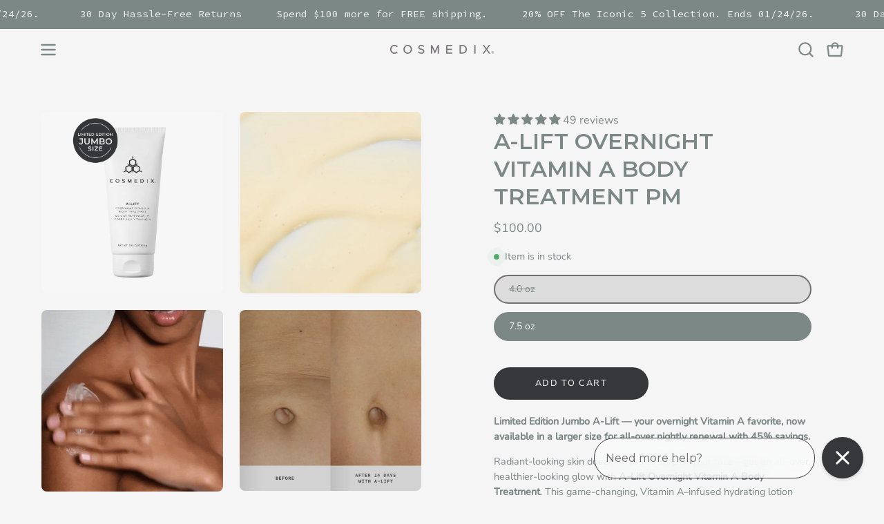

--- FILE ---
content_type: text/html; charset=utf-8
request_url: https://www.cosmedix.com/collections/retinols-1/products/a-lift
body_size: 85799
content:
<!doctype html>
<html class="no-js no-touch page-loading" lang="en">
<head>  <meta charset="utf-8">
  <meta http-equiv='X-UA-Compatible' content='IE=edge'>
  <meta name="viewport" content="width=device-width, height=device-height, initial-scale=1.0, minimum-scale=1.0">
  <link rel="canonical" href="https://www.cosmedix.com/products/a-lift" />
  <link rel="preconnect" href="https://cdn.shopify.com" crossorigin>
  <link rel="preconnect" href="https://fonts.shopify.com" crossorigin>
  <link rel="preconnect" href="https://monorail-edge.shopifysvc.com" crossorigin>

  <link href="//www.cosmedix.com/cdn/shop/t/133/assets/theme.css?v=120970641025709402141768252941" as="style" rel="preload">
  <link href="//www.cosmedix.com/cdn/shop/t/133/assets/vendor.js?v=164905933048751944601768252941" as="script" rel="preload">
  <link href="//www.cosmedix.com/cdn/shop/t/133/assets/theme.js?v=19844330558883095111768252941" as="script" rel="preload">

  <link rel="preload" as="image" href="//www.cosmedix.com/cdn/shop/t/133/assets/loading.svg?v=91665432863842511931768252941"><style data-shopify>.no-js.page-loading .loading-overlay,
  html:not(.page-loading) .loading-overlay { opacity: 0; visibility: hidden; pointer-events: none; animation: fadeOut 1s ease; transition: visibility 0s linear 1s; }

  .loading-overlay { position: fixed; top: 0; left: 0; z-index: 99999; width: 100vw; height: 100vh; display: flex; align-items: center; justify-content: center; background: var(--COLOR-BLACK-WHITE); }</style><link rel="preload" as="image" href="//www.cosmedix.com/cdn/shop/files/molecule_Icon_cbec0932-d7c4-4125-afd8-7d5d533304e5_60x60.png?v=1723218271" data-preload="60x60"><style data-shopify>.loader__image__holder { position: absolute; top: 0; left: 0; width: 100%; height: 100%; font-size: 0; display: none; align-items: center; justify-content: center; animation: pulse-loading 2s infinite ease-in-out; }
    .loading-image .loader__image__holder { display: flex; }
    .loader__image { max-width: 60px; height: auto; object-fit: contain; }
    .loading-image .loader__image--fallback { width: 150px; height: 150px; max-width: 150px; background: var(--loading-svg) no-repeat center center/contain; filter: invert(1); }</style><script>
    const loadingAppearance = "once";
    const loaded = sessionStorage.getItem('loaded');

    if (loadingAppearance === 'once') {
      if (loaded === null) {
        sessionStorage.setItem('loaded', true);
        document.documentElement.classList.add('loading-image');
      }
    } else {
      document.documentElement.classList.add('loading-image');
    }
  </script><link rel="shortcut icon" href="//www.cosmedix.com/cdn/shop/files/Cosmedix_LOGO_favicon_32x32.png?v=1729705387" type="image/png" />
  <title>A-Lift Overnight Vitamin A Body Treatment &ndash; C O S M E D I X</title><meta name="description" content="Hydrate, brighten and tighten the look of skin from with this retinol Overnight Vitamin A Body Treatment lotion. Get clinically proven results! Shop now at cosmedix.com."><link rel="preload" as="font" href="//www.cosmedix.com/cdn/fonts/nunito/nunito_n4.fc49103dc396b42cae9460289072d384b6c6eb63.woff2" type="font/woff2" crossorigin><link rel="preload" as="font" href="//www.cosmedix.com/cdn/fonts/montserrat/montserrat_n6.1326b3e84230700ef15b3a29fb520639977513e0.woff2" type="font/woff2" crossorigin>

<meta property="og:site_name" content="C O S M E D I X">
<meta property="og:url" content="https://www.cosmedix.com/products/a-lift">
<meta property="og:title" content="A-Lift Overnight Vitamin A Body Treatment">
<meta property="og:type" content="product">
<meta property="og:description" content="Hydrate, brighten and tighten the look of skin from with this retinol Overnight Vitamin A Body Treatment lotion. Get clinically proven results! Shop now at cosmedix.com."><meta property="og:image" content="http://www.cosmedix.com/cdn/shop/files/a-lift-overnight-vitamin-a-body-treatment-pm-9120353.webp?v=1761716445">
  <meta property="og:image:secure_url" content="https://www.cosmedix.com/cdn/shop/files/a-lift-overnight-vitamin-a-body-treatment-pm-9120353.webp?v=1761716445">
  <meta property="og:image:width" content="1272">
  <meta property="og:image:height" content="1269"><meta property="og:price:amount" content="100.00">
  <meta property="og:price:currency" content="USD"><meta name="twitter:card" content="summary_large_image">
<meta name="twitter:title" content="A-Lift Overnight Vitamin A Body Treatment">
<meta name="twitter:description" content="Hydrate, brighten and tighten the look of skin from with this retinol Overnight Vitamin A Body Treatment lotion. Get clinically proven results! Shop now at cosmedix.com."><style data-shopify>@font-face {
  font-family: Montserrat;
  font-weight: 600;
  font-style: normal;
  font-display: swap;
  src: url("//www.cosmedix.com/cdn/fonts/montserrat/montserrat_n6.1326b3e84230700ef15b3a29fb520639977513e0.woff2") format("woff2"),
       url("//www.cosmedix.com/cdn/fonts/montserrat/montserrat_n6.652f051080eb14192330daceed8cd53dfdc5ead9.woff") format("woff");
}

@font-face {
  font-family: Nunito;
  font-weight: 400;
  font-style: normal;
  font-display: swap;
  src: url("//www.cosmedix.com/cdn/fonts/nunito/nunito_n4.fc49103dc396b42cae9460289072d384b6c6eb63.woff2") format("woff2"),
       url("//www.cosmedix.com/cdn/fonts/nunito/nunito_n4.5d26d13beeac3116db2479e64986cdeea4c8fbdd.woff") format("woff");
}

@font-face {
  font-family: "Source Code Pro";
  font-weight: 400;
  font-style: normal;
  font-display: swap;
  src: url("//www.cosmedix.com/cdn/fonts/source_code_pro/sourcecodepro_n4.057a1deeb017f07198e1e712ce5e03dbfb3c5dfa.woff2") format("woff2"),
       url("//www.cosmedix.com/cdn/fonts/source_code_pro/sourcecodepro_n4.9575234ffbb5a688fb454ab8c917c06259a52d9f.woff") format("woff");
}



  @font-face {
  font-family: Montserrat;
  font-weight: 700;
  font-style: normal;
  font-display: swap;
  src: url("//www.cosmedix.com/cdn/fonts/montserrat/montserrat_n7.3c434e22befd5c18a6b4afadb1e3d77c128c7939.woff2") format("woff2"),
       url("//www.cosmedix.com/cdn/fonts/montserrat/montserrat_n7.5d9fa6e2cae713c8fb539a9876489d86207fe957.woff") format("woff");
}




  @font-face {
  font-family: Montserrat;
  font-weight: 400;
  font-style: normal;
  font-display: swap;
  src: url("//www.cosmedix.com/cdn/fonts/montserrat/montserrat_n4.81949fa0ac9fd2021e16436151e8eaa539321637.woff2") format("woff2"),
       url("//www.cosmedix.com/cdn/fonts/montserrat/montserrat_n4.a6c632ca7b62da89c3594789ba828388aac693fe.woff") format("woff");
}




  @font-face {
  font-family: Montserrat;
  font-weight: 900;
  font-style: normal;
  font-display: swap;
  src: url("//www.cosmedix.com/cdn/fonts/montserrat/montserrat_n9.680ded1be351aa3bf3b3650ac5f6df485af8a07c.woff2") format("woff2"),
       url("//www.cosmedix.com/cdn/fonts/montserrat/montserrat_n9.0cc5aaeff26ef35c23b69a061997d78c9697a382.woff") format("woff");
}




  @font-face {
  font-family: Nunito;
  font-weight: 200;
  font-style: normal;
  font-display: swap;
  src: url("//www.cosmedix.com/cdn/fonts/nunito/nunito_n2.d16058aa43c548e5ee76cc5584f729745163ad40.woff2") format("woff2"),
       url("//www.cosmedix.com/cdn/fonts/nunito/nunito_n2.a59e9ae4575fd3843c8fb38562d4a2c01973b2a6.woff") format("woff");
}




  @font-face {
  font-family: Nunito;
  font-weight: 500;
  font-style: normal;
  font-display: swap;
  src: url("//www.cosmedix.com/cdn/fonts/nunito/nunito_n5.a0f0edcf8fc7e6ef641de980174adff4690e50c2.woff2") format("woff2"),
       url("//www.cosmedix.com/cdn/fonts/nunito/nunito_n5.b31690ac83c982675aeba15b7e6c0a6ec38755b3.woff") format("woff");
}




  @font-face {
  font-family: Nunito;
  font-weight: 400;
  font-style: italic;
  font-display: swap;
  src: url("//www.cosmedix.com/cdn/fonts/nunito/nunito_i4.fd53bf99043ab6c570187ed42d1b49192135de96.woff2") format("woff2"),
       url("//www.cosmedix.com/cdn/fonts/nunito/nunito_i4.cb3876a003a73aaae5363bb3e3e99d45ec598cc6.woff") format("woff");
}




  @font-face {
  font-family: Nunito;
  font-weight: 700;
  font-style: italic;
  font-display: swap;
  src: url("//www.cosmedix.com/cdn/fonts/nunito/nunito_i7.3f8ba2027bc9ceb1b1764ecab15bae73f86c4632.woff2") format("woff2"),
       url("//www.cosmedix.com/cdn/fonts/nunito/nunito_i7.82bfb5f86ec77ada3c9f660da22064c2e46e1469.woff") format("woff");
}




  @font-face {
  font-family: "Source Code Pro";
  font-weight: 500;
  font-style: normal;
  font-display: swap;
  src: url("//www.cosmedix.com/cdn/fonts/source_code_pro/sourcecodepro_n5.63d97aa0043638dac5445725233f8ef915f96fe7.woff2") format("woff2"),
       url("//www.cosmedix.com/cdn/fonts/source_code_pro/sourcecodepro_n5.5bfa32c306339f6a196c81116f98dc47500a9bcd.woff") format("woff");
}


:root {--COLOR-PRIMARY-OPPOSITE: #ffffff;
  --COLOR-PRIMARY-OPPOSITE-ALPHA-20: rgba(255, 255, 255, 0.2);
  --COLOR-PRIMARY-LIGHTEN-DARKEN-ALPHA-20: rgba(79, 80, 84, 0.2);
  --COLOR-PRIMARY-LIGHTEN-DARKEN-ALPHA-30: rgba(79, 80, 84, 0.3);

  --PRIMARY-BUTTONS-COLOR-BG: #36373a;
  --PRIMARY-BUTTONS-COLOR-TEXT: #ffffff;
  --PRIMARY-BUTTONS-COLOR-TEXT-ALPHA-10: rgba(255, 255, 255, 0.1);
  --PRIMARY-BUTTONS-COLOR-BORDER: #36373a;

  --PRIMARY-BUTTONS-COLOR-LIGHTEN-DARKEN: #4f5054;

  --PRIMARY-BUTTONS-COLOR-ALPHA-05: rgba(54, 55, 58, 0.05);
  --PRIMARY-BUTTONS-COLOR-ALPHA-10: rgba(54, 55, 58, 0.1);
  --PRIMARY-BUTTONS-COLOR-ALPHA-50: rgba(54, 55, 58, 0.5);--COLOR-SECONDARY-OPPOSITE: #000000;
  --COLOR-SECONDARY-OPPOSITE-ALPHA-20: rgba(0, 0, 0, 0.2);
  --COLOR-SECONDARY-LIGHTEN-DARKEN-ALPHA-20: rgba(230, 230, 230, 0.2);
  --COLOR-SECONDARY-LIGHTEN-DARKEN-ALPHA-30: rgba(230, 230, 230, 0.3);

  --SECONDARY-BUTTONS-COLOR-BG: #ffffff;
  --SECONDARY-BUTTONS-COLOR-TEXT: #000000;
  --SECONDARY-BUTTONS-COLOR-TEXT-ALPHA-10: rgba(0, 0, 0, 0.1);
  --SECONDARY-BUTTONS-COLOR-BORDER: #ffffff;

  --SECONDARY-BUTTONS-COLOR-ALPHA-05: rgba(255, 255, 255, 0.05);
  --SECONDARY-BUTTONS-COLOR-ALPHA-10: rgba(255, 255, 255, 0.1);
  --SECONDARY-BUTTONS-COLOR-ALPHA-50: rgba(255, 255, 255, 0.5);--OUTLINE-BUTTONS-PRIMARY-BG: transparent;
  --OUTLINE-BUTTONS-PRIMARY-TEXT: #36373a;
  --OUTLINE-BUTTONS-PRIMARY-TEXT-ALPHA-10: rgba(54, 55, 58, 0.1);
  --OUTLINE-BUTTONS-PRIMARY-BORDER: #36373a;
  --OUTLINE-BUTTONS-PRIMARY-BG-HOVER: rgba(79, 80, 84, 0.2);

  --OUTLINE-BUTTONS-SECONDARY-BG: transparent;
  --OUTLINE-BUTTONS-SECONDARY-TEXT: #ffffff;
  --OUTLINE-BUTTONS-SECONDARY-TEXT-ALPHA-10: rgba(255, 255, 255, 0.1);
  --OUTLINE-BUTTONS-SECONDARY-BORDER: #ffffff;
  --OUTLINE-BUTTONS-SECONDARY-BG-HOVER: rgba(230, 230, 230, 0.2);

  --OUTLINE-BUTTONS-WHITE-BG: transparent;
  --OUTLINE-BUTTONS-WHITE-TEXT: #ffffff;
  --OUTLINE-BUTTONS-WHITE-TEXT-ALPHA-10: rgba(255, 255, 255, 0.1);
  --OUTLINE-BUTTONS-WHITE-BORDER: #ffffff;

  --OUTLINE-BUTTONS-BLACK-BG: transparent;
  --OUTLINE-BUTTONS-BLACK-TEXT: #000000;
  --OUTLINE-BUTTONS-BLACK-TEXT-ALPHA-10: rgba(0, 0, 0, 0.1);
  --OUTLINE-BUTTONS-BLACK-BORDER: #000000;--OUTLINE-SOLID-BUTTONS-PRIMARY-BG: #36373a;
  --OUTLINE-SOLID-BUTTONS-PRIMARY-TEXT: #ffffff;
  --OUTLINE-SOLID-BUTTONS-PRIMARY-TEXT-ALPHA-10: rgba(255, 255, 255, 0.1);
  --OUTLINE-SOLID-BUTTONS-PRIMARY-BORDER: #ffffff;
  --OUTLINE-SOLID-BUTTONS-PRIMARY-BG-HOVER: rgba(255, 255, 255, 0.2);

  --OUTLINE-SOLID-BUTTONS-SECONDARY-BG: #ffffff;
  --OUTLINE-SOLID-BUTTONS-SECONDARY-TEXT: #000000;
  --OUTLINE-SOLID-BUTTONS-SECONDARY-TEXT-ALPHA-10: rgba(0, 0, 0, 0.1);
  --OUTLINE-SOLID-BUTTONS-SECONDARY-BORDER: #000000;
  --OUTLINE-SOLID-BUTTONS-SECONDARY-BG-HOVER: rgba(0, 0, 0, 0.2);

  --OUTLINE-SOLID-BUTTONS-WHITE-BG: #ffffff;
  --OUTLINE-SOLID-BUTTONS-WHITE-TEXT: #000000;
  --OUTLINE-SOLID-BUTTONS-WHITE-TEXT-ALPHA-10: rgba(0, 0, 0, 0.1);
  --OUTLINE-SOLID-BUTTONS-WHITE-BORDER: #000000;

  --OUTLINE-SOLID-BUTTONS-BLACK-BG: #000000;
  --OUTLINE-SOLID-BUTTONS-BLACK-TEXT: #ffffff;
  --OUTLINE-SOLID-BUTTONS-BLACK-TEXT-ALPHA-10: rgba(255, 255, 255, 0.1);
  --OUTLINE-SOLID-BUTTONS-BLACK-BORDER: #ffffff;--COLOR-HEADING: #7b8885;
  --COLOR-TEXT: #7b8885;
  --COLOR-TEXT-DARKEN: #4a5351;
  --COLOR-TEXT-LIGHTEN: #b1b8b7;
  --COLOR-TEXT-ALPHA-5: rgba(123, 136, 133, 0.05);
  --COLOR-TEXT-ALPHA-8: rgba(123, 136, 133, 0.08);
  --COLOR-TEXT-ALPHA-10: rgba(123, 136, 133, 0.1);
  --COLOR-TEXT-ALPHA-15: rgba(123, 136, 133, 0.15);
  --COLOR-TEXT-ALPHA-20: rgba(123, 136, 133, 0.2);
  --COLOR-TEXT-ALPHA-25: rgba(123, 136, 133, 0.25);
  --COLOR-TEXT-ALPHA-50: rgba(123, 136, 133, 0.5);
  --COLOR-TEXT-ALPHA-60: rgba(123, 136, 133, 0.6);
  --COLOR-TEXT-ALPHA-85: rgba(123, 136, 133, 0.85);

  --COLOR-BG: #f5f5f5;
  --COLOR-BG-ALPHA-25: rgba(245, 245, 245, 0.25);
  --COLOR-BG-ALPHA-35: rgba(245, 245, 245, 0.35);
  --COLOR-BG-ALPHA-60: rgba(245, 245, 245, 0.6);
  --COLOR-BG-ALPHA-65: rgba(245, 245, 245, 0.65);
  --COLOR-BG-ALPHA-85: rgba(245, 245, 245, 0.85);
  --COLOR-BG-DARKEN: #dcdcdc;
  --COLOR-BG-LIGHTEN-DARKEN: #dcdcdc;
  --COLOR-BG-LIGHTEN-DARKEN-SHIMMER-BG: #f0f0f0;
  --COLOR-BG-LIGHTEN-DARKEN-SHIMMER-EFFECT: #ebebeb;
  --COLOR-BG-LIGHTEN-DARKEN-SHIMMER-ENHANCEMENT: #000000;
  --COLOR-BG-LIGHTEN-DARKEN-FOREGROUND: #ededed;
  --COLOR-BG-LIGHTEN-DARKEN-HIGHLIGHT: #dedddd;
  --COLOR-BG-LIGHTEN-DARKEN-SEARCH-LOADER: #c2c2c2;
  --COLOR-BG-LIGHTEN-DARKEN-SEARCH-LOADER-LINE: #dcdcdc;
  --COLOR-BG-LIGHTEN-DARKEN-2: #c3c3c3;
  --COLOR-BG-LIGHTEN-DARKEN-3: #b6b6b6;
  --COLOR-BG-LIGHTEN-DARKEN-4: #a9a9a9;
  --COLOR-BG-LIGHTEN-DARKEN-5: #9c9c9c;
  --COLOR-BG-LIGHTEN-DARKEN-6: #909090;
  --COLOR-BG-LIGHTEN-DARKEN-CONTRAST: #a9a9a9;
  --COLOR-BG-LIGHTEN-DARKEN-CONTRAST-2: #9c9c9c;
  --COLOR-BG-LIGHTEN-DARKEN-CONTRAST-3: #8f8f8f;
  --COLOR-BG-LIGHTEN-DARKEN-CONTRAST-4: #828282;
  --COLOR-BG-LIGHTEN-DARKEN-CONTRAST-5: #767676;
  --COLOR-BG-LIGHTEN-DARKEN-CONTRAST-6: #696969;

  --COLOR-BG-SECONDARY: #dedddd;
  --COLOR-BG-SECONDARY-LIGHTEN-DARKEN: #c5c3c3;
  --COLOR-BG-SECONDARY-LIGHTEN-DARKEN-CONTRAST: #5f5d5d;

  --COLOR-INPUT-BG: #f5f5f5;

  --COLOR-ACCENT: #9aafe1;
  --COLOR-ACCENT-TEXT: #fff;

  --COLOR-BORDER: #736f72;
  --COLOR-BORDER-ALPHA-15: rgba(115, 111, 114, 0.15);
  --COLOR-BORDER-ALPHA-30: rgba(115, 111, 114, 0.3);
  --COLOR-BORDER-ALPHA-50: rgba(115, 111, 114, 0.5);
  --COLOR-BORDER-ALPHA-65: rgba(115, 111, 114, 0.65);
  --COLOR-BORDER-LIGHTEN-DARKEN: #bfbcbe;
  --COLOR-BORDER-HAIRLINE: #ededed;

  --COLOR-SALE-BG: #dedddd;
  --COLOR-SALE-TEXT: #7b8885;
  --COLOR-CUSTOM-BG: #9aafe1;
  --COLOR-CUSTOM-TEXT: #36373a;
  --COLOR-SOLD-BG: #dedddd;
  --COLOR-SOLD-TEXT: #5a5a5a;
  --COLOR-SAVING-BG: #9aafe1;
  --COLOR-SAVING-TEXT: #1e1e1e;

  --COLOR-WHITE-BLACK: fff;
  --COLOR-BLACK-WHITE: #000;
  --COLOR-BLACK-WHITE-ALPHA-25: rgba(0, 0, 0, 0.25);
  --COLOR-BLACK-WHITE-ALPHA-34: rgba(0, 0, 0, 0.34);
  --COLOR-BG-OVERLAY: rgba(255, 255, 255, 0.5);--COLOR-DISABLED-GREY: rgba(123, 136, 133, 0.05);
  --COLOR-DISABLED-GREY-DARKEN: rgba(123, 136, 133, 0.45);
  --COLOR-ERROR: #D02E2E;
  --COLOR-ERROR-BG: #f3cbcb;
  --COLOR-SUCCESS: #56AD6A;
  --COLOR-SUCCESS-BG: #ECFEF0;
  --COLOR-WARN: #ECBD5E;
  --COLOR-TRANSPARENT: rgba(255, 255, 255, 0);

  --COLOR-WHITE: #ffffff;
  --COLOR-WHITE-DARKEN: #f2f2f2;
  --COLOR-WHITE-ALPHA-10: rgba(255, 255, 255, 0.1);
  --COLOR-WHITE-ALPHA-20: rgba(255, 255, 255, 0.2);
  --COLOR-WHITE-ALPHA-25: rgba(255, 255, 255, 0.25);
  --COLOR-WHITE-ALPHA-50: rgba(255, 255, 255, 0.5);
  --COLOR-WHITE-ALPHA-60: rgba(255, 255, 255, 0.6);
  --COLOR-BLACK: #000000;
  --COLOR-BLACK-LIGHTEN: #1a1a1a;
  --COLOR-BLACK-ALPHA-10: rgba(0, 0, 0, 0.1);
  --COLOR-BLACK-ALPHA-20: rgba(0, 0, 0, 0.2);
  --COLOR-BLACK-ALPHA-25: rgba(0, 0, 0, 0.25);
  --COLOR-BLACK-ALPHA-50: rgba(0, 0, 0, 0.5);
  --COLOR-BLACK-ALPHA-60: rgba(0, 0, 0, 0.6);--FONT-STACK-BODY: Nunito, sans-serif;
  --FONT-STYLE-BODY: normal;
  --FONT-STYLE-BODY-ITALIC: italic;
  --FONT-ADJUST-BODY: 1.0;

  --FONT-WEIGHT-BODY: 400;
  --FONT-WEIGHT-BODY-LIGHT: 200;
  --FONT-WEIGHT-BODY-MEDIUM: 700;
  --FONT-WEIGHT-BODY-BOLD: 500;

  --FONT-STACK-HEADING: Montserrat, sans-serif;
  --FONT-STYLE-HEADING: normal;
  --FONT-STYLE-HEADING-ITALIC: italic;
  --FONT-ADJUST-HEADING: 1.0;

  --FONT-WEIGHT-HEADING: 600;
  --FONT-WEIGHT-HEADING-LIGHT: 400;
  --FONT-WEIGHT-HEADING-MEDIUM: 900;
  --FONT-WEIGHT-HEADING-BOLD: 700;

  --FONT-STACK-NAV: Montserrat, sans-serif;
  --FONT-STYLE-NAV: normal;
  --FONT-STYLE-NAV-ITALIC: italic;
  --FONT-ADJUST-NAV: 0.8;
  --FONT-ADJUST-NAV-TOP-LEVEL: 0.8;

  --FONT-WEIGHT-NAV: 600;
  --FONT-WEIGHT-NAV-LIGHT: 400;
  --FONT-WEIGHT-NAV-MEDIUM: 900;
  --FONT-WEIGHT-NAV-BOLD: 700;

  --FONT-ADJUST-PRODUCT-GRID: 0.9;

  --FONT-STACK-BUTTON: Nunito, sans-serif;
  --FONT-STYLE-BUTTON: normal;
  --FONT-STYLE-BUTTON-ITALIC: italic;
  --FONT-ADJUST-BUTTON: 0.8;

  --FONT-WEIGHT-BUTTON: 400;
  --FONT-WEIGHT-BUTTON-MEDIUM: 700;
  --FONT-WEIGHT-BUTTON-BOLD: 500;

  --FONT-STACK-SUBHEADING: "Source Code Pro", monospace;
  --FONT-STYLE-SUBHEADING: normal;
  --FONT-ADJUST-SUBHEADING: 1.0;

  --FONT-WEIGHT-SUBHEADING: 400;
  --FONT-WEIGHT-SUBHEADING-BOLD: 500;

  --FONT-STACK-LABEL: "Source Code Pro", monospace;
  --FONT-STYLE-LABEL: normal;
  --FONT-ADJUST-LABEL: 0.65;

  --FONT-WEIGHT-LABEL: 400;

  --LETTER-SPACING-NAV: 0.125em;
  --LETTER-SPACING-SUBHEADING: 0.025em;
  --LETTER-SPACING-BUTTON: 0.125em;
  --LETTER-SPACING-LABEL: 0.05em;

  --BUTTON-TEXT-CAPS: uppercase;
  --HEADING-TEXT-CAPS: uppercase;
  --SUBHEADING-TEXT-CAPS: none;
  --LABEL-TEXT-CAPS: none;--FONT-SIZE-INPUT: 1.0rem;--RADIUS: 30px;
  --RADIUS-SMALL: 22px;
  --RADIUS-TINY: 14px;
  --RADIUS-BADGE: 3px;
  --RADIUS-CHECKBOX: 4px;
  --RADIUS-TEXTAREA: 8px;--PRODUCT-MEDIA-PADDING-TOP: 130.0%;--BORDER-WIDTH: 2px;--STROKE-WIDTH: 18px;--SITE-WIDTH: 1440px;
  --SITE-WIDTH-NARROW: 840px;--COLOR-UPSELLS-BG: #a2a9b0;
  --COLOR-UPSELLS-TEXT: #ffffff;
  --COLOR-UPSELLS-TEXT-LIGHTEN: #ffffff;
  --COLOR-UPSELLS-DISABLED-GREY-DARKEN: rgba(255, 255, 255, 0.45);
  --UPSELLS-HEIGHT: 155px;
  --UPSELLS-IMAGE-WIDTH: 30%;--ICON-ARROW-RIGHT: url( "//www.cosmedix.com/cdn/shop/t/133/assets/icon-chevron-right-bold.svg?v=56684163991099016191768252941" );--loading-svg: url( "//www.cosmedix.com/cdn/shop/t/133/assets/loading.svg?v=91665432863842511931768252941" );
  --icon-check: url( "//www.cosmedix.com/cdn/shop/t/133/assets/icon-check.svg?v=175316081881880408121768252941" );
  --icon-check-swatch: url( "//www.cosmedix.com/cdn/shop/t/133/assets/icon-check-swatch.svg?v=131897745589030387781768252941" );
  --icon-zoom-in: url( "//www.cosmedix.com/cdn/shop/t/133/assets/icon-zoom-in.svg?v=157433013461716915331768252941" );
  --icon-zoom-out: url( "//www.cosmedix.com/cdn/shop/t/133/assets/icon-zoom-out.svg?v=164909107869959372931768252941" );--collection-sticky-bar-height: 0px;
  --collection-image-padding-top: 60%;

  --drawer-width: 400px;
  --drawer-transition: transform 0.4s cubic-bezier(0.46, 0.01, 0.32, 1);--gutter: 60px;
  --gutter-mobile: 20px;
  --grid-gutter: 20px;
  --grid-gutter-mobile: 35px;--inner: 20px;
  --inner-tablet: 18px;
  --inner-mobile: 16px;--grid: repeat(4, minmax(0, 1fr));
  --grid-tablet: repeat(3, minmax(0, 1fr));
  --grid-mobile: repeat(2, minmax(0, 1fr));
  --megamenu-grid: repeat(4, minmax(0, 1fr));
  --grid-row: 1 / span 4;--scrollbar-width: 0px;--overlay: #000;
  --overlay-opacity: 1;--swatch-width: 38px;
  --swatch-height: 26px;
  --swatch-size: 32px;
  --swatch-size-mobile: 30px;

  
  --move-offset: 20px;

  
  --autoplay-speed: 2200ms;

  
--filter-bg: brightness(.97);
  --product-filter-bg: brightness(.97);
  }</style><link href="//www.cosmedix.com/cdn/shop/t/133/assets/theme.css?v=120970641025709402141768252941" rel="stylesheet" type="text/css" media="all" /><script type="text/javascript">
    if (window.MSInputMethodContext && document.documentMode) {
      var scripts = document.getElementsByTagName('script')[0];
      var polyfill = document.createElement("script");
      polyfill.defer = true;
      polyfill.src = "//www.cosmedix.com/cdn/shop/t/133/assets/ie11.js?v=164037955086922138091768252941";

      scripts.parentNode.insertBefore(polyfill, scripts);

      document.documentElement.classList.add('ie11');
    } else {
      document.documentElement.className = document.documentElement.className.replace('no-js', 'js');
    }

    let root = '/';
    if (root[root.length - 1] !== '/') {
      root = `${root}/`;
    }

    window.theme = {
      routes: {
        root: root,
        cart_url: "\/cart",
        cart_add_url: "\/cart\/add",
        cart_change_url: "\/cart\/change",
        shop_url: "https:\/\/www.cosmedix.com",
        searchUrl: '/search',
        predictiveSearchUrl: '/search/suggest',
        product_recommendations_url: "\/recommendations\/products"
      },
      assets: {
        photoswipe: '//www.cosmedix.com/cdn/shop/t/133/assets/photoswipe.js?v=162613001030112971491768252941',
        smoothscroll: '//www.cosmedix.com/cdn/shop/t/133/assets/smoothscroll.js?v=37906625415260927261768252941',
        no_image: "//www.cosmedix.com/cdn/shop/files/molecule_Icon_cbec0932-d7c4-4125-afd8-7d5d533304e5_1024x.png?v=1723218271",
        swatches: '//www.cosmedix.com/cdn/shop/t/133/assets/swatches.json?v=19104752027026585201768252941',
        base: "//www.cosmedix.com/cdn/shop/t/133/assets/"
      },
      strings: {
        add_to_cart: "Add to Cart",
        cart_acceptance_error: "You must accept our terms and conditions.",
        cart_empty: "Your cart is currently empty.",
        cart_price: "Price",
        cart_quantity: "Quantity",
        cart_items_one: "{{ count }} item",
        cart_items_many: "{{ count }} items",
        cart_title: "Cart",
        cart_total: "Total",
        continue_shopping: "Continue Shopping",
        free: "Free",
        limit_error: "Sorry, looks like we don\u0026#39;t have enough of this product.",
        preorder: "Pre-Order",
        remove: "Remove",
        sale_badge_text: "Sale",
        saving_badge: "Save {{ discount }}",
        saving_up_to_badge: "Save up to {{ discount }}",
        sold_out: "Sold Out",
        subscription: "Subscription",
        unavailable: "Unavailable",
        unit_price_label: "Unit price",
        unit_price_separator: "per",
        zero_qty_error: "Quantity must be greater than 0.",
        delete_confirm: "Are you sure you wish to delete this address?",
        newsletter_product_availability: "Notify Me When It’s Available"
      },
      icons: {
        plus: '<svg aria-hidden="true" focusable="false" role="presentation" class="icon icon-toggle-plus" viewBox="0 0 192 192"><path d="M30 96h132M96 30v132" stroke="currentColor" stroke-linecap="round" stroke-linejoin="round"/></svg>',
        minus: '<svg aria-hidden="true" focusable="false" role="presentation" class="icon icon-toggle-minus" viewBox="0 0 192 192"><path d="M30 96h132" stroke="currentColor" stroke-linecap="round" stroke-linejoin="round"/></svg>',
        close: '<svg aria-hidden="true" focusable="false" role="presentation" class="icon icon-close" viewBox="0 0 192 192"><path d="M150 42 42 150M150 150 42 42" stroke="currentColor" stroke-linecap="round" stroke-linejoin="round"/></svg>'
      },
      settings: {
        animationsEnabled: false,
        cartType: "page",
        enableAcceptTerms: false,
        enableInfinityScroll: false,
        enablePaymentButton: true,
        gridImageSize: "contain",
        gridImageAspectRatio: 1.3,
        mobileMenuBehaviour: "trigger",
        productGridHover: "image",
        savingBadgeType: "percentage",
        showSaleBadge: false,
        showSoldBadge: true,
        showSavingBadge: true,
        quickBuy: "quick_buy",
        suggestArticles: false,
        suggestCollections: true,
        suggestProducts: true,
        suggestPages: false,
        suggestionsResultsLimit: 10,
        currency_code_enable: false,
        hideInventoryCount: true,
        colorSwatchesType: "theme"
      },
      sizes: {
        mobile: 480,
        small: 768,
        large: 1024,
        widescreen: 1440
      },
      moneyFormat: "${{amount}}",
      moneyWithCurrencyFormat: "${{amount}}",
      subtotal: 0,
      info: {
        name: 'Palo Alto'
      },
      version: '5.8.0'
    };
    window.PaloAlto = window.PaloAlto || {};
    window.slate = window.slate || {};
    window.isHeaderTransparent = false;
    window.stickyHeaderHeight = 60;
    window.lastWindowWidth = window.innerWidth || document.documentElement.clientWidth;
  </script><script src="//www.cosmedix.com/cdn/shop/t/133/assets/vendor.js?v=164905933048751944601768252941" defer="defer"></script>
  <script src="//www.cosmedix.com/cdn/shop/t/133/assets/theme.js?v=19844330558883095111768252941" defer="defer"></script><script>window.performance && window.performance.mark && window.performance.mark('shopify.content_for_header.start');</script><meta name="google-site-verification" content="ROJsmMdv-rjFL0lqlHSQC0j_fSRioaHC-CEQqSaBQzo">
<meta name="google-site-verification" content="ROJsmMdv-rjFL0lqlHSQC0j_fSRioaHC-CEQqSaBQzo">
<meta id="shopify-digital-wallet" name="shopify-digital-wallet" content="/43429724319/digital_wallets/dialog">
<meta name="shopify-checkout-api-token" content="6cec4c82b96ea508b2b50fc10817e860">
<meta id="in-context-paypal-metadata" data-shop-id="43429724319" data-venmo-supported="false" data-environment="production" data-locale="en_US" data-paypal-v4="true" data-currency="USD">
<link rel="alternate" hreflang="x-default" href="https://www.cosmedix.com/products/a-lift">
<link rel="alternate" hreflang="en-US" href="https://www.cosmedix.com/products/a-lift">
<link rel="alternate" hreflang="es-US" href="https://www.cosmedix.com/es/products/a-lift">
<link rel="alternate" hreflang="fr-US" href="https://www.cosmedix.com/fr/products/a-lift">
<link rel="alternate" type="application/json+oembed" href="https://www.cosmedix.com/products/a-lift.oembed">
<script async="async" src="/checkouts/internal/preloads.js?locale=en-US"></script>
<link rel="preconnect" href="https://shop.app" crossorigin="anonymous">
<script async="async" src="https://shop.app/checkouts/internal/preloads.js?locale=en-US&shop_id=43429724319" crossorigin="anonymous"></script>
<script id="apple-pay-shop-capabilities" type="application/json">{"shopId":43429724319,"countryCode":"US","currencyCode":"USD","merchantCapabilities":["supports3DS"],"merchantId":"gid:\/\/shopify\/Shop\/43429724319","merchantName":"C O S M E D I X","requiredBillingContactFields":["postalAddress","email"],"requiredShippingContactFields":["postalAddress","email"],"shippingType":"shipping","supportedNetworks":["visa","masterCard","amex","discover","elo","jcb"],"total":{"type":"pending","label":"C O S M E D I X","amount":"1.00"},"shopifyPaymentsEnabled":true,"supportsSubscriptions":true}</script>
<script id="shopify-features" type="application/json">{"accessToken":"6cec4c82b96ea508b2b50fc10817e860","betas":["rich-media-storefront-analytics"],"domain":"www.cosmedix.com","predictiveSearch":true,"shopId":43429724319,"locale":"en"}</script>
<script>var Shopify = Shopify || {};
Shopify.shop = "cosmedix-shop.myshopify.com";
Shopify.locale = "en";
Shopify.currency = {"active":"USD","rate":"1.0"};
Shopify.country = "US";
Shopify.theme = {"name":"Iconic 5-JANUARY-EVERGREEN (Try Now Dev)","id":187632287925,"schema_name":"Palo Alto","schema_version":"5.8.0","theme_store_id":null,"role":"main"};
Shopify.theme.handle = "null";
Shopify.theme.style = {"id":null,"handle":null};
Shopify.cdnHost = "www.cosmedix.com/cdn";
Shopify.routes = Shopify.routes || {};
Shopify.routes.root = "/";</script>
<script type="module">!function(o){(o.Shopify=o.Shopify||{}).modules=!0}(window);</script>
<script>!function(o){function n(){var o=[];function n(){o.push(Array.prototype.slice.apply(arguments))}return n.q=o,n}var t=o.Shopify=o.Shopify||{};t.loadFeatures=n(),t.autoloadFeatures=n()}(window);</script>
<script>
  window.ShopifyPay = window.ShopifyPay || {};
  window.ShopifyPay.apiHost = "shop.app\/pay";
  window.ShopifyPay.redirectState = null;
</script>
<script id="shop-js-analytics" type="application/json">{"pageType":"product"}</script>
<script defer="defer" async type="module" src="//www.cosmedix.com/cdn/shopifycloud/shop-js/modules/v2/client.init-shop-cart-sync_C5BV16lS.en.esm.js"></script>
<script defer="defer" async type="module" src="//www.cosmedix.com/cdn/shopifycloud/shop-js/modules/v2/chunk.common_CygWptCX.esm.js"></script>
<script type="module">
  await import("//www.cosmedix.com/cdn/shopifycloud/shop-js/modules/v2/client.init-shop-cart-sync_C5BV16lS.en.esm.js");
await import("//www.cosmedix.com/cdn/shopifycloud/shop-js/modules/v2/chunk.common_CygWptCX.esm.js");

  window.Shopify.SignInWithShop?.initShopCartSync?.({"fedCMEnabled":true,"windoidEnabled":true});

</script>
<script>
  window.Shopify = window.Shopify || {};
  if (!window.Shopify.featureAssets) window.Shopify.featureAssets = {};
  window.Shopify.featureAssets['shop-js'] = {"shop-cart-sync":["modules/v2/client.shop-cart-sync_ZFArdW7E.en.esm.js","modules/v2/chunk.common_CygWptCX.esm.js"],"init-fed-cm":["modules/v2/client.init-fed-cm_CmiC4vf6.en.esm.js","modules/v2/chunk.common_CygWptCX.esm.js"],"shop-button":["modules/v2/client.shop-button_tlx5R9nI.en.esm.js","modules/v2/chunk.common_CygWptCX.esm.js"],"shop-cash-offers":["modules/v2/client.shop-cash-offers_DOA2yAJr.en.esm.js","modules/v2/chunk.common_CygWptCX.esm.js","modules/v2/chunk.modal_D71HUcav.esm.js"],"init-windoid":["modules/v2/client.init-windoid_sURxWdc1.en.esm.js","modules/v2/chunk.common_CygWptCX.esm.js"],"shop-toast-manager":["modules/v2/client.shop-toast-manager_ClPi3nE9.en.esm.js","modules/v2/chunk.common_CygWptCX.esm.js"],"init-shop-email-lookup-coordinator":["modules/v2/client.init-shop-email-lookup-coordinator_B8hsDcYM.en.esm.js","modules/v2/chunk.common_CygWptCX.esm.js"],"init-shop-cart-sync":["modules/v2/client.init-shop-cart-sync_C5BV16lS.en.esm.js","modules/v2/chunk.common_CygWptCX.esm.js"],"avatar":["modules/v2/client.avatar_BTnouDA3.en.esm.js"],"pay-button":["modules/v2/client.pay-button_FdsNuTd3.en.esm.js","modules/v2/chunk.common_CygWptCX.esm.js"],"init-customer-accounts":["modules/v2/client.init-customer-accounts_DxDtT_ad.en.esm.js","modules/v2/client.shop-login-button_C5VAVYt1.en.esm.js","modules/v2/chunk.common_CygWptCX.esm.js","modules/v2/chunk.modal_D71HUcav.esm.js"],"init-shop-for-new-customer-accounts":["modules/v2/client.init-shop-for-new-customer-accounts_ChsxoAhi.en.esm.js","modules/v2/client.shop-login-button_C5VAVYt1.en.esm.js","modules/v2/chunk.common_CygWptCX.esm.js","modules/v2/chunk.modal_D71HUcav.esm.js"],"shop-login-button":["modules/v2/client.shop-login-button_C5VAVYt1.en.esm.js","modules/v2/chunk.common_CygWptCX.esm.js","modules/v2/chunk.modal_D71HUcav.esm.js"],"init-customer-accounts-sign-up":["modules/v2/client.init-customer-accounts-sign-up_CPSyQ0Tj.en.esm.js","modules/v2/client.shop-login-button_C5VAVYt1.en.esm.js","modules/v2/chunk.common_CygWptCX.esm.js","modules/v2/chunk.modal_D71HUcav.esm.js"],"shop-follow-button":["modules/v2/client.shop-follow-button_Cva4Ekp9.en.esm.js","modules/v2/chunk.common_CygWptCX.esm.js","modules/v2/chunk.modal_D71HUcav.esm.js"],"checkout-modal":["modules/v2/client.checkout-modal_BPM8l0SH.en.esm.js","modules/v2/chunk.common_CygWptCX.esm.js","modules/v2/chunk.modal_D71HUcav.esm.js"],"lead-capture":["modules/v2/client.lead-capture_Bi8yE_yS.en.esm.js","modules/v2/chunk.common_CygWptCX.esm.js","modules/v2/chunk.modal_D71HUcav.esm.js"],"shop-login":["modules/v2/client.shop-login_D6lNrXab.en.esm.js","modules/v2/chunk.common_CygWptCX.esm.js","modules/v2/chunk.modal_D71HUcav.esm.js"],"payment-terms":["modules/v2/client.payment-terms_CZxnsJam.en.esm.js","modules/v2/chunk.common_CygWptCX.esm.js","modules/v2/chunk.modal_D71HUcav.esm.js"]};
</script>
<script>(function() {
  var isLoaded = false;
  function asyncLoad() {
    if (isLoaded) return;
    isLoaded = true;
    var urls = ["https:\/\/gdprcdn.b-cdn.net\/js\/gdpr_cookie_consent.min.js?shop=cosmedix-shop.myshopify.com","https:\/\/static-us.afterpay.com\/shopify\/afterpay-attract\/afterpay-attract-widget.js?shop=cosmedix-shop.myshopify.com","https:\/\/zooomyapps.com\/wishlist\/ZooomyOrders.js?shop=cosmedix-shop.myshopify.com","\/\/cdn.shopify.com\/proxy\/0dfba6bf0359d2df4e8f5ee05d49bb2638e3bc02be0a55cd4936add8e13f3e71\/shopify-script-tags.s3.eu-west-1.amazonaws.com\/smartseo\/instantpage.js?shop=cosmedix-shop.myshopify.com\u0026sp-cache-control=cHVibGljLCBtYXgtYWdlPTkwMA","\/\/cdn.shopify.com\/proxy\/397f990bbfba1e277936745eb2b5be637b6bd0035e0f3bf221a97b9ba09c80b2\/apps.bazaarvoice.com\/deployments\/cosmedix\/main_site\/production\/en_US\/bv.js?shop=cosmedix-shop.myshopify.com\u0026sp-cache-control=cHVibGljLCBtYXgtYWdlPTkwMA","https:\/\/static.rechargecdn.com\/assets\/js\/widget.min.js?shop=cosmedix-shop.myshopify.com"];
    for (var i = 0; i < urls.length; i++) {
      var s = document.createElement('script');
      s.type = 'text/javascript';
      s.async = true;
      s.src = urls[i];
      var x = document.getElementsByTagName('script')[0];
      x.parentNode.insertBefore(s, x);
    }
  };
  if(window.attachEvent) {
    window.attachEvent('onload', asyncLoad);
  } else {
    window.addEventListener('load', asyncLoad, false);
  }
})();</script>
<script id="__st">var __st={"a":43429724319,"offset":-18000,"reqid":"a0954ca3-a61d-4ea7-902b-69c4044101e3-1768819911","pageurl":"www.cosmedix.com\/collections\/retinols-1\/products\/a-lift","u":"edd500640649","p":"product","rtyp":"product","rid":7232172490933};</script>
<script>window.ShopifyPaypalV4VisibilityTracking = true;</script>
<script id="captcha-bootstrap">!function(){'use strict';const t='contact',e='account',n='new_comment',o=[[t,t],['blogs',n],['comments',n],[t,'customer']],c=[[e,'customer_login'],[e,'guest_login'],[e,'recover_customer_password'],[e,'create_customer']],r=t=>t.map((([t,e])=>`form[action*='/${t}']:not([data-nocaptcha='true']) input[name='form_type'][value='${e}']`)).join(','),a=t=>()=>t?[...document.querySelectorAll(t)].map((t=>t.form)):[];function s(){const t=[...o],e=r(t);return a(e)}const i='password',u='form_key',d=['recaptcha-v3-token','g-recaptcha-response','h-captcha-response',i],f=()=>{try{return window.sessionStorage}catch{return}},m='__shopify_v',_=t=>t.elements[u];function p(t,e,n=!1){try{const o=window.sessionStorage,c=JSON.parse(o.getItem(e)),{data:r}=function(t){const{data:e,action:n}=t;return t[m]||n?{data:e,action:n}:{data:t,action:n}}(c);for(const[e,n]of Object.entries(r))t.elements[e]&&(t.elements[e].value=n);n&&o.removeItem(e)}catch(o){console.error('form repopulation failed',{error:o})}}const l='form_type',E='cptcha';function T(t){t.dataset[E]=!0}const w=window,h=w.document,L='Shopify',v='ce_forms',y='captcha';let A=!1;((t,e)=>{const n=(g='f06e6c50-85a8-45c8-87d0-21a2b65856fe',I='https://cdn.shopify.com/shopifycloud/storefront-forms-hcaptcha/ce_storefront_forms_captcha_hcaptcha.v1.5.2.iife.js',D={infoText:'Protected by hCaptcha',privacyText:'Privacy',termsText:'Terms'},(t,e,n)=>{const o=w[L][v],c=o.bindForm;if(c)return c(t,g,e,D).then(n);var r;o.q.push([[t,g,e,D],n]),r=I,A||(h.body.append(Object.assign(h.createElement('script'),{id:'captcha-provider',async:!0,src:r})),A=!0)});var g,I,D;w[L]=w[L]||{},w[L][v]=w[L][v]||{},w[L][v].q=[],w[L][y]=w[L][y]||{},w[L][y].protect=function(t,e){n(t,void 0,e),T(t)},Object.freeze(w[L][y]),function(t,e,n,w,h,L){const[v,y,A,g]=function(t,e,n){const i=e?o:[],u=t?c:[],d=[...i,...u],f=r(d),m=r(i),_=r(d.filter((([t,e])=>n.includes(e))));return[a(f),a(m),a(_),s()]}(w,h,L),I=t=>{const e=t.target;return e instanceof HTMLFormElement?e:e&&e.form},D=t=>v().includes(t);t.addEventListener('submit',(t=>{const e=I(t);if(!e)return;const n=D(e)&&!e.dataset.hcaptchaBound&&!e.dataset.recaptchaBound,o=_(e),c=g().includes(e)&&(!o||!o.value);(n||c)&&t.preventDefault(),c&&!n&&(function(t){try{if(!f())return;!function(t){const e=f();if(!e)return;const n=_(t);if(!n)return;const o=n.value;o&&e.removeItem(o)}(t);const e=Array.from(Array(32),(()=>Math.random().toString(36)[2])).join('');!function(t,e){_(t)||t.append(Object.assign(document.createElement('input'),{type:'hidden',name:u})),t.elements[u].value=e}(t,e),function(t,e){const n=f();if(!n)return;const o=[...t.querySelectorAll(`input[type='${i}']`)].map((({name:t})=>t)),c=[...d,...o],r={};for(const[a,s]of new FormData(t).entries())c.includes(a)||(r[a]=s);n.setItem(e,JSON.stringify({[m]:1,action:t.action,data:r}))}(t,e)}catch(e){console.error('failed to persist form',e)}}(e),e.submit())}));const S=(t,e)=>{t&&!t.dataset[E]&&(n(t,e.some((e=>e===t))),T(t))};for(const o of['focusin','change'])t.addEventListener(o,(t=>{const e=I(t);D(e)&&S(e,y())}));const B=e.get('form_key'),M=e.get(l),P=B&&M;t.addEventListener('DOMContentLoaded',(()=>{const t=y();if(P)for(const e of t)e.elements[l].value===M&&p(e,B);[...new Set([...A(),...v().filter((t=>'true'===t.dataset.shopifyCaptcha))])].forEach((e=>S(e,t)))}))}(h,new URLSearchParams(w.location.search),n,t,e,['guest_login'])})(!0,!0)}();</script>
<script integrity="sha256-4kQ18oKyAcykRKYeNunJcIwy7WH5gtpwJnB7kiuLZ1E=" data-source-attribution="shopify.loadfeatures" defer="defer" src="//www.cosmedix.com/cdn/shopifycloud/storefront/assets/storefront/load_feature-a0a9edcb.js" crossorigin="anonymous"></script>
<script crossorigin="anonymous" defer="defer" src="//www.cosmedix.com/cdn/shopifycloud/storefront/assets/shopify_pay/storefront-65b4c6d7.js?v=20250812"></script>
<script data-source-attribution="shopify.dynamic_checkout.dynamic.init">var Shopify=Shopify||{};Shopify.PaymentButton=Shopify.PaymentButton||{isStorefrontPortableWallets:!0,init:function(){window.Shopify.PaymentButton.init=function(){};var t=document.createElement("script");t.src="https://www.cosmedix.com/cdn/shopifycloud/portable-wallets/latest/portable-wallets.en.js",t.type="module",document.head.appendChild(t)}};
</script>
<script data-source-attribution="shopify.dynamic_checkout.buyer_consent">
  function portableWalletsHideBuyerConsent(e){var t=document.getElementById("shopify-buyer-consent"),n=document.getElementById("shopify-subscription-policy-button");t&&n&&(t.classList.add("hidden"),t.setAttribute("aria-hidden","true"),n.removeEventListener("click",e))}function portableWalletsShowBuyerConsent(e){var t=document.getElementById("shopify-buyer-consent"),n=document.getElementById("shopify-subscription-policy-button");t&&n&&(t.classList.remove("hidden"),t.removeAttribute("aria-hidden"),n.addEventListener("click",e))}window.Shopify?.PaymentButton&&(window.Shopify.PaymentButton.hideBuyerConsent=portableWalletsHideBuyerConsent,window.Shopify.PaymentButton.showBuyerConsent=portableWalletsShowBuyerConsent);
</script>
<script data-source-attribution="shopify.dynamic_checkout.cart.bootstrap">document.addEventListener("DOMContentLoaded",(function(){function t(){return document.querySelector("shopify-accelerated-checkout-cart, shopify-accelerated-checkout")}if(t())Shopify.PaymentButton.init();else{new MutationObserver((function(e,n){t()&&(Shopify.PaymentButton.init(),n.disconnect())})).observe(document.body,{childList:!0,subtree:!0})}}));
</script>
<script id='scb4127' type='text/javascript' async='' src='https://www.cosmedix.com/cdn/shopifycloud/privacy-banner/storefront-banner.js'></script><link id="shopify-accelerated-checkout-styles" rel="stylesheet" media="screen" href="https://www.cosmedix.com/cdn/shopifycloud/portable-wallets/latest/accelerated-checkout-backwards-compat.css" crossorigin="anonymous">
<style id="shopify-accelerated-checkout-cart">
        #shopify-buyer-consent {
  margin-top: 1em;
  display: inline-block;
  width: 100%;
}

#shopify-buyer-consent.hidden {
  display: none;
}

#shopify-subscription-policy-button {
  background: none;
  border: none;
  padding: 0;
  text-decoration: underline;
  font-size: inherit;
  cursor: pointer;
}

#shopify-subscription-policy-button::before {
  box-shadow: none;
}

      </style>

<script>window.performance && window.performance.mark && window.performance.mark('shopify.content_for_header.end');</script>


<script>
	window.StoreCreditInit = {
		shop: 'cosmedix-shop.myshopify.com',
		cashback_widget_status: 0
	}
</script>






  <script type="text/javascript">
    (function(c,l,a,r,i,t,y){
        c[a]=c[a]||function(){(c[a].q=c[a].q||[]).push(arguments)};
        t=l.createElement(r);t.async=1;t.src="https://www.clarity.ms/tag/"+i;
        y=l.getElementsByTagName(r)[0];y.parentNode.insertBefore(t,y);
    })(window, document, "clarity", "script", "qua55jtfh1");
</script>

  
<script type="text/javascript">
        var script = document.createElement('script');
        script.src = "https://xp2023-pix.s3.amazonaws.com/px_jDTwp.js";
        document.getElementsByTagName('head')[0].appendChild(script);
    </script>

  
    
      <style>
    #trynow-cta-description-container {
        display: none;
        margin-bottom: 10px;
    }
    #trynow-cta-description {
        display: grid !important;
        grid-template-columns: 1fr 1fr;
        row-gap: 4px;
    }
    #trynow-description-text {
        grid-column: span 2;
        color: #7b8885;
        line-height: normal;
    }
    #trynow-description-text strong {
        font-weight: 700;
    }
    #trynow-cta-view-collection {
        text-decoration: underline;
        text-align: end;
        margin-right: 4px;
        line-height: normal;
    }
    #tn-cta-info-icon {
        text-decoration: underline;
        color: #7b8885;
        line-height: normal;
    }
    #trynow-cta-powered-by {
        grid-column: span 2;
        color: #7b8885;
        line-height: normal;
    }
    #trynow-toggle {
        margin-top: -5px;
        margin-bottom: 10px;
        text-align: center;
        cursor: pointer;
        width: fit-content;
        margin-inline: auto;
        display: none;
        font-weight: 600;
        text-decoration: underline;
        font-size: 14px;
    }
    div[id*="trynow_try_before_you_buy_trynow_cta_button"] div:has(gated-flow-toggle) {
        display: none !important;
    }
    .trynow-upsell-rule {
        display: none !important;
    }
    .trynow-upsell-atc-disabled {
        pointer-events: none !important;
        opacity: 0.7;
    }
</style>
<script>
    async function onUpsellLoad() {
        let tryNowItemCount = await window.trynow.cart.getTryNowItemCount();
        let tryNowItemsLimit = await window.trynow.cart.getCartLimitUpperBound();
        let upsellAtc = document.querySelectorAll(`.product-upsell__btn`);
        const hasPassedTryLink = await window.trynow.hasPassedTryLink();
        const cartResponse = await fetch('/cart.js');
        if(upsellAtc && upsellAtc.length > 0 && hasPassedTryLink && cartResponse) {
            let cart = await cartResponse.json();
            const tryNowItems = cart.items.filter(item =>
                item.selling_plan_allocation &&
                item.selling_plan_allocation.selling_plan &&
                item.selling_plan_allocation.selling_plan.name.toLowerCase().includes('try before you buy')
            );
            upsellAtc.forEach(async (item) => {
                let isTryNowVisible = false;
                let trynowClass = Array.from(item.classList).find(cls => cls.startsWith("product-upsell-detail_"));
                let productHandle = item.getAttribute('data-handle');
                let variantId = trynowClass.replace("product-upsell-detail_", "");
                let closeContainer = item.closest('div');
                let productDetails = await getProductByHandle(productHandle);

                if(productDetails) {
                    productDetails.tags.forEach((tag) => {
                        if(tag.toLowerCase().includes('trynowautomated')) {
                            isTryNowVisible = true;
                        }
                    })
                    let tryNowItemValidation = tryNowItems.find( item => item.handle.toLowerCase() === productHandle.toLowerCase());
                    if(tryNowItemValidation) {
                        isTryNowVisible = false;
                    }
                }

                if(isTryNowVisible) {
                    let tryNowButton = closeContainer.querySelector('.trynow-upsell-atc');
                    let tryNowToggle = document.querySelector('gated-flow-toggle')
                    
                    if(!closeContainer.querySelector('.trynow-upsell-atc') && tryNowItemCount < tryNowItemsLimit) {
                        let soldOutValidation = closeContainer.querySelector('.product-upsell__unavailable')
                        let tryNowToggleInput = tryNowToggle.querySelector('.tn-gate-toggle-input')
                        let clonedButton = item.cloneNode(true);
                        let clonedText = clonedButton.querySelector('.product-upsell__btn-text');
                        clonedText.textContent = 'try before you buy'
                        clonedButton.removeAttribute("data-add-to-cart");
                        clonedButton.removeAttribute("data-upsell-btn");
                        clonedButton.classList.add('trynow-upsell-atc');
                        if(soldOutValidation) clonedButton.classList.add('trynow-upsell-atc-disabled');
                        item.parentNode.insertBefore(clonedButton, item.nextSibling);
                        
                        if(tryNowToggleInput && tryNowToggleInput.checked) {
                            item.classList.add('trynow-upsell-rule');
                            clonedButton.classList.remove('trynow-upsell-rule');
                        } else {
                            item.classList.remove('trynow-upsell-rule');
                            clonedButton.classList.add('trynow-upsell-rule');
                        }

                        clonedButton.addEventListener('click', function(event) {
                            event.preventDefault();
                            onUpsellAtc(variantId);
                        });
                    } else if(closeContainer.querySelector('.trynow-upsell-atc')) {
                        let tryNowToggleInput = tryNowToggle.querySelector('.tn-gate-toggle-input')
                        let tryNowButton = closeContainer.querySelector('.trynow-upsell-atc');
                        if(tryNowToggleInput && tryNowToggleInput.checked) {
                            item.classList.add('trynow-upsell-rule');
                            if(tryNowButton) tryNowButton.classList.remove('trynow-upsell-rule');
                        } else {
                            item.classList.remove('trynow-upsell-rule');
                            if(tryNowButton) tryNowButton.classList.add('trynow-upsell-rule');
                        }
                    }

                }
                isTryNowVisible = false;
            })
        } 
    }

    async function getProductByHandle(handle) {
        try {
            const response = await fetch(`/products/${handle}.js`);
            if (!response.ok) {
                throw new Error(`Product ${handle} not found`);
            }
            const product = await response.json();
            return product;
        } catch (error) {
            console.error('Error fetching product:', error);
        }
    }

    const onUpsellAtc = async (variantId) => {
        let tryNowSellingPlan = (await window.trynow.getSellingPlanId()).split('/').pop();
        fetch('/cart/add.js', {
        method: 'POST',
        headers: {
            'Content-Type': 'application/json'
        },
        body: JSON.stringify({
            items: [{
            id: variantId,
            quantity: 1,
            selling_plan: tryNowSellingPlan
            }]
        })
        })
        .then(response => response.json())
        .then(async data => {
            await window.trynow.addToCartClicked();
            window.location.href = '/cart';
        })
        .catch(error => {
            console.error('Error adding to cart:', error);
        });
    }

    async function changeTryNowDescription(){
        if(!window.trynow) return

         // Add Title to description
        const tryNowDescription = document.querySelector('#trynow-cta-description')

        // Change TryNow first text
        let textNode = null
        if(tryNowDescription) {
            textNode = Array.from(tryNowDescription.childNodes).find(
                node => node.nodeType === Node.TEXT_NODE && node.textContent.trim() !== ''
            );
        }
        
        if (textNode) {
            const fullText = textNode.textContent.trim();
            const firstPeriodIndex = fullText.indexOf('.') + 1;

            if (firstPeriodIndex > 0) {
                const firstSentence = fullText.slice(0, firstPeriodIndex);
                let rest = fullText.slice(firstPeriodIndex).trim();

                if (rest.endsWith('!.')) {
                    rest = rest.slice(0, -1);
                }

                function formatTextWithBoldNumbers(text) {
                    return text.replace(/(\d+(?:-\d+)?(?:\s+[A-Za-z-]+)*)\s+(items?|days?)/gi, (match, num, word) => {
                        const number = parseInt(num, 10); 
                        const pluralWord = word.toLowerCase().startsWith('item')
                        ? (number === 1 ? 'item' : 'items')
                        : (number === 1 ? 'day' : 'days');
                    
                        return `<strong>${num} ${pluralWord}</strong>`;
                    });
                }

                const span = document.createElement('span');
                span.id = 'trynow-description-text';

                const formattedFirst = formatTextWithBoldNumbers(firstSentence) + '\u00A0';
                const formattedRest = formatTextWithBoldNumbers(rest);

                span.innerHTML = formattedFirst;
                span.insertAdjacentHTML('beforeend', formattedRest);

                tryNowDescription.replaceChild(span, textNode);
            }
        }
    
        // Change TryNow i icon
        const tryNowIcon = document.querySelector('#tn-cta-info-icon');
        if (tryNowIcon) {
            let svg = tryNowIcon.querySelector("svg");
            if (svg) {
                svg.remove();
                tryNowIcon.textContent = "LEARN MORE";
            }
        }

        // Turn Collection URL into a TryLink
        const tryNowViewCollection = document.querySelector('#trynow-cta-view-collection');
        if(tryNowViewCollection){
            tryNowViewCollection.href= '/collections/try-before-you-buy?tng=jCNbHs4rKBF3Lzegd6bV8';
        }
        document.querySelectorAll("#trynow-cta-view-collection").forEach(a => {
            if (a.nextSibling && a.nextSibling.nodeType === 3 && a.nextSibling.nodeValue.includes("\u00A0")) {
                a.nextSibling.remove();
            }
        }); 

        if(tryNowDescription){
            tryNowDescription.insertAdjacentHTML('beforeend', `
                <a
                    href='https://www.trynow.com/shopper'
                    target='_blank'
                    id='trynow-cta-powered-by'
                >
                    Powered by
                    <svg
                        width='46px'
                        style='position:relative;top:3px;left:0px'
                        viewBox='0 0 787 229'
                    >
                        <path fill='black' d='M547.051 33.393c-28.899 0-52.32 23.408-52.32 52.29v48.913c0 28.882 23.421 52.289 52.32 52.289 28.898 0 52.319-23.407 52.319-52.289V85.683c0-28.882-23.421-52.29-52.319-52.29Zm14.124 103.132c0 7.803-6.317 14.116-14.124 14.116s-14.124-6.313-14.124-14.116V83.711c0-7.802 6.317-14.115 14.124-14.115s14.124 6.313 14.124 14.115v52.814ZM104.723 71.9V35.574H38.196V0H0v134.573c0 28.882 23.421 52.289 52.32 52.289 28.898 0 52.32-23.407 52.32-52.289V99.356H66.444v37.146c0 7.803-6.317 14.116-14.124 14.116s-14.124-6.313-14.124-14.116V71.88h66.527v.02Zm88.008-38.509c-15.152 0-24.806 7.908-30.829 18.08V35.594h-37.818l-.105 148.269h38.195V83.73c0-7.802 6.317-14.116 14.124-14.116s14.124 6.314 14.124 14.116v37.146h38.196V85.66c0-28.882-12.025-52.29-35.887-52.29v.021Zm88.688 153.408c15.153 0 24.806-7.907 30.83-18.08v60.26h37.818l.105-192.672h-38.196v100.132c0 7.803-6.317 14.116-14.124 14.116s-14.124-6.313-14.124-14.116V36.328h-38.196v98.182c0 28.882 12.025 52.289 35.887 52.289ZM442.247 33.393c-15.152 0-24.806 7.908-30.829 18.08V35.596H373.6l-.105 148.269h38.196V83.732c0-7.802 6.317-14.115 14.124-14.115s14.124 6.313 14.124 14.115v100.133h38.196V85.683c0-28.882-12.026-52.29-35.888-52.29Zm306.565 2.935V136.46c0 7.803-6.317 14.116-14.124 14.116s-14.124-6.313-14.124-14.116v-1.72s.042-.146.042-.23V36.328h-38.238v98.182s.021.147.042.23v1.72c0 7.803-6.317 14.116-14.124 14.116s-14.124-6.313-14.124-14.116V36.328h-38.195v98.182c0 28.882 16.453 52.289 44.596 52.289 22.12 0 36.013-13.759 40.924-28.609 4.932 14.85 18.804 28.609 40.924 28.609 28.143 0 44.597-23.407 44.597-52.289V36.328h-38.196Z'/>
                    </svg>
                </a>
            `)
        }
    
        // Show TryNow description after changes
        const tryNowDescriptionContainer = document.querySelector('#trynow-cta-description-container')
        if(tryNowDescriptionContainer) {
            tryNowDescriptionContainer.style.display = 'block'
        }
    }

    async function changeTryNowToggle(){
        const tryNowToggle = document.querySelector('gated-flow-toggle')
        const tryNowToggleInput = tryNowToggle.querySelector('.tn-gate-toggle-input')
        const hasPassedTryLink = await window.trynow.hasPassedTryLink()
        if (tryNowToggle && hasPassedTryLink) {
            tryNowToggle.parentElement.style.display = 'none';
            tryNowToggle.parentElement.insertAdjacentHTML('afterend', `
                <div id="trynow-toggle">
                    <span id="trynow-toggle-on-off-text">
                        ${
                            tryNowToggleInput.checked 
                            ? "No thanks, I'll buy without trying"
                            : 'Try before you buy instead' 
                        }
                    </span>
                </div>
            `);
            
            const tryNowTextToggle = document.getElementById('trynow-toggle');
            const tryNowOnOffText = document.getElementById('trynow-toggle-on-off-text');
            
            if (tryNowTextToggle && tryNowOnOffText) {
                tryNowTextToggle.addEventListener('click', () => {
                    tryNowOnOffText.textContent = tryNowOnOffText.textContent.trim() === "No thanks, I'll buy without trying" ? 'Try before you buy instead' : "No thanks, I'll buy without trying";
                    tryNowToggleInput.click()
                    onUpsellLoad()
                });
                onUpsellLoad()
            }

            tryNowTextToggle.style.display = tryNowToggle.style.display != 'none' && 'block'
        }
    }

    async function changeATCButtonStyle() {
        const addToCartButton = document.querySelector('.product__submit__buttons')
        const hasPassedTryLink = await window.trynow.hasPassedTryLink()

        if(hasPassedTryLink){
            if(addToCartButton){
                addToCartButton.style.gridTemplateColumns = 'auto' 
            }
        }
    }

    async function isProductInCartAsTBYB(productId) {
        const cart = await fetch('/cart.js').then(response => response.json());

        return cart.items.some(item =>
            item.product_id === productId && item.selling_plan_allocation && item.selling_plan_allocation.selling_plan.name.includes('Try')
        );
    }

    async function disableTryNowButton(){
        const isTryNowLimitMet = await window.trynow.cart.isTryNowCartLimitMet()
        const isTryNowDisabled = isTryNowLimitMet || await isProductInCartAsTBYB(7232172490933)
        const tryNowContainer = document.querySelector('trynow-cta-button')
        const tryNowButton = document.querySelector('#trynow-cta-button')
        const tryNowDescription = document.querySelector('#trynow-cta-description-container')
        const tryNowDisabledButtonContainer = document.querySelector('.trynow-disabled-button-container')
        if(!tryNowDisabledButtonContainer){
            const disabledButtonContainer = document.createElement('div')
            disabledButtonContainer.classList.add('trynow-disabled-button-container')
            disabledButtonContainer.style.display = 'none'

            const clonedButton = tryNowButton.cloneNode()
            clonedButton.classList.add('trynow-disabled-button')
            clonedButton.id = 'trynow-cta-button-disabled'
            clonedButton.textContent = 'Try Before You Buy'
            clonedButton.disabled = true
            clonedButton.style.backgroundColor = '#1301014D'
            clonedButton.style.color = '#FFFFFF'
            clonedButton.style.pointerEvents = 'none'
            clonedButton.style.width = '100%'

            const disabledText = document.createElement('div')
            disabledText.id = 'trynow-disabled-text'
            disabledText.textContent = 'Try Before You Buy has reached the limit'
            disabledText.style.fontSize = '12px'
            disabledText.style.textAlign = 'center'
            disabledText.style.marginBottom = '10px'

            disabledButtonContainer.appendChild(clonedButton)
            disabledButtonContainer.appendChild(disabledText)

            tryNowContainer.insertAdjacentElement('afterbegin', disabledButtonContainer)

            if(isTryNowDisabled){
                if(isTryNowLimitMet){
                    disabledText.textContent = 'Try Before You Buy has reached the limit'
                }else{
                    disabledText.textContent = 'Try Before You Buy has reached the limit for this product'
                }
                disabledButtonContainer.style.display = 'block'
            }else{
                disabledButtonContainer.style.display = 'none'
            }
        }

        if(isTryNowDisabled){
            if(tryNowDisabledButtonContainer){
                const tryNowDisabledText = tryNowDisabledButtonContainer.querySelector('#trynow-disabled-text')
                if(isTryNowLimitMet){
                    tryNowDisabledText.textContent = 'Try Before You Buy has reached the limit'
                }else{
                    tryNowDisabledText.textContent = 'Try Before You Buy has reached the limit for this product'
                }
                tryNowDisabledButtonContainer.style.display = 'block'
            }

            if(tryNowButton)
                tryNowButton.style.display = 'none'
            if(tryNowDescription)
                tryNowDescription.style.display = 'none'
        }else{
            if(tryNowDisabledButtonContainer)
                tryNowDisabledButtonContainer.style.display = 'none'
            if(tryNowButton)
                tryNowButton.style.display = 'block'
            if(tryNowDescription)
                tryNowDescription.style.display = 'block'
        }
    }

    window.addEventListener('load', function(){
        if(!window.trynow) return
        changeTryNowDescription()
        changeTryNowToggle()
        changeATCButtonStyle()
        disableTryNowButton()
    })
</script>
    
    
    
  

<!-- BEGIN app block: shopify://apps/consentmo-gdpr/blocks/gdpr_cookie_consent/4fbe573f-a377-4fea-9801-3ee0858cae41 -->


<!-- END app block --><!-- BEGIN app block: shopify://apps/gorgias-live-chat-helpdesk/blocks/gorgias/a66db725-7b96-4e3f-916e-6c8e6f87aaaa -->
<script defer data-gorgias-loader-chat src="https://config.gorgias.chat/bundle-loader/shopify/cosmedix-shop.myshopify.com"></script>


<script defer data-gorgias-loader-convert  src="https://cdn.9gtb.com/loader.js"></script>


<script defer data-gorgias-loader-mailto-replace  src="https://config.gorgias.help/api/contact-forms/replace-mailto-script.js?shopName=cosmedix-shop"></script>


<!-- END app block --><!-- BEGIN app block: shopify://apps/trynow-try-before-you-buy/blocks/gated-flow/4c8ee11a-0e2d-4d12-800e-b312601aebc7 -->




<script>
  function onTrynowReady() {
    window.trynow.initialize({
      myshopifyDomain: 'cosmedix-shop.myshopify.com',
      root: window.Shopify?.routes?.root ?? '/',
      currency: 'USD',
      preview: false ?? false,
      logLevel: 'silent'
    })
  }
</script>


  
  <script
    data-trynow
    async
    src='https://components.trynow.net/shopify/1.29.1/trynow.min.js'
    onload='onTrynowReady()'
  ></script>





<!-- END app block --><!-- BEGIN app block: shopify://apps/ground/blocks/ground_script/33606432-4610-4a99-a33b-7bec990f60ef --><script type="text/javascript" async src="https://onsite.joinground.com/ground.js"></script>

<!-- END app block --><!-- BEGIN app block: shopify://apps/smart-seo/blocks/smartseo/7b0a6064-ca2e-4392-9a1d-8c43c942357b --><meta name="smart-seo-integrated" content="true" /><!-- metatagsSavedToSEOFields:  --><!-- BEGIN app snippet: smartseo.custom.schemas.jsonld --><!-- END app snippet --><!-- BEGIN app snippet: smartseo.product.metatags --><!-- product_seo_template_metafield:  --><title>A-Lift Overnight Vitamin A Body Treatment</title>
<meta name="description" content="Hydrate, brighten and tighten the look of skin from with this retinol Overnight Vitamin A Body Treatment lotion. Get clinically proven results! Shop now!" />
<meta name="smartseo-timestamp" content="16605893900621083" /><!-- END app snippet --><!-- BEGIN app snippet: smartseo.product.jsonld -->


<!--JSON-LD data generated by Smart SEO-->
<script type="application/ld+json">
    {
        "@context": "https://schema.org/",
        "@type":"ProductGroup","productGroupID": "7232172490933",
        "productId": "847137060589",
        "gtin12": "847137060589",
        "url": "https://www.cosmedix.com/products/a-lift",
        "name": "A-Lift Overnight Vitamin A Body Treatment PM",
        "image": "https://www.cosmedix.com/cdn/shop/files/a-lift-overnight-vitamin-a-body-treatment-pm-9120353.webp?v=1761716445",
        "description": "Limited Edition Jumbo A-Lift — your overnight Vitamin A favorite, now available in a larger size for all-over nightly renewal with 45% savings.Radiant-looking skin doesn&#39;t have to stop at your face—get an all-over, healthier-looking glow with A-Lift Overnight Vitamin A Body Treatment. This ga...",
        "brand": {
            "@type": "Brand",
            "name": "Body by COSMEDIX"
        },
        "mpn": "847137060589",
        "weight": "0.47lb","variesBy": ["Size"],
        "hasVariant": [
                {
                    "@type": "Product",
                        "name": "A-Lift Overnight Vitamin A Body Treatment PM - 4.0 oz",      
                        "description": "Limited Edition Jumbo A-Lift — your overnight Vitamin A favorite, now available in a larger size for all-over nightly renewal with 45% savings.Radiant-looking skin doesn&#39;t have to stop at your face—get an all-over, healthier-looking glow with A-Lift Overnight Vitamin A Body Treatment. This ga...","image": "https://www.cosmedix.com/cdn/shop/files/a-lift-overnight-vitamin-a-body-treatment-pm-9120353.webp?v=1761716445",
                        "sku": "931412010",
                      

                      
                        "Size": "4.0 oz",
                      
                    
                    "offers": {
                        "@type": "Offer",
                            "gtin12": "847137061388",
                            "priceCurrency": "USD",
                            "price": "100.00",
                            "priceValidUntil": "2026-04-19",
                            "availability": "https://schema.org/OutOfStock",
                            "itemCondition": "https://schema.org/NewCondition",
                            "url": "https://www.cosmedix.com/products/a-lift?variant=51922678448309",
                            "seller": {
    "@context": "https://schema.org",
    "@type": "Organization",
    "name": "cosmedix-shop",
    "description": "Transformative Results with a Luxurious Skincare Experience"}
                    }
                },
                {
                    "@type": "Product",
                        "name": "A-Lift Overnight Vitamin A Body Treatment PM - 7.5 oz",      
                        "description": "Limited Edition Jumbo A-Lift — your overnight Vitamin A favorite, now available in a larger size for all-over nightly renewal with 45% savings.Radiant-looking skin doesn&#39;t have to stop at your face—get an all-over, healthier-looking glow with A-Lift Overnight Vitamin A Body Treatment. This ga...","image": "https://www.cosmedix.com/cdn/shop/files/a-lift-overnight-vitamin-a-body-treatment-pm-9120353.webp?v=1761716445",
                        "sku": "931406020",
                      

                      
                        "Size": "7.5 oz",
                      
                    
                    "offers": {
                        "@type": "Offer",
                            "gtin12": "847137060589",
                            "priceCurrency": "USD",
                            "price": "100.00",
                            "priceValidUntil": "2026-04-19",
                            "availability": "https://schema.org/InStock",
                            "itemCondition": "https://schema.org/NewCondition",
                            "url": "https://www.cosmedix.com/products/a-lift?variant=51922678481077",
                            "seller": {
    "@context": "https://schema.org",
    "@type": "Organization",
    "name": "cosmedix-shop",
    "description": "Transformative Results with a Luxurious Skincare Experience"}
                    }
                }
        ]}
</script><!-- END app snippet --><!-- BEGIN app snippet: smartseo.breadcrumbs.jsonld --><!--JSON-LD data generated by Smart SEO-->
<script type="application/ld+json">
    {
        "@context": "https://schema.org",
        "@type": "BreadcrumbList",
        "itemListElement": [
            {
                "@type": "ListItem",
                "position": 1,
                "item": {
                    "@type": "Website",
                    "@id": "https://www.cosmedix.com",
                    "name": "Home"
                }
            },
            {
                "@type": "ListItem",
                "position": 2,
                "item": {
                    "@type": "CollectionPage",
                    "@id": "https://www.cosmedix.com/collections/retinols-1",
                    "name": "Retinol"
                }
            },
            {
                "@type": "ListItem",
                "position": 3,
                "item": {
                    "@type": "WebPage",
                    "@id": "https://www.cosmedix.com/collections/retinols-1/products/a-lift",
                    "name": "A-Lift Overnight Vitamin A Body Treatment PM"
                }
            }
        ]
    }
</script><!-- END app snippet --><!-- END app block --><!-- BEGIN app block: shopify://apps/judge-me-reviews/blocks/judgeme_core/61ccd3b1-a9f2-4160-9fe9-4fec8413e5d8 --><!-- Start of Judge.me Core -->






<link rel="dns-prefetch" href="https://cdnwidget.judge.me">
<link rel="dns-prefetch" href="https://cdn.judge.me">
<link rel="dns-prefetch" href="https://cdn1.judge.me">
<link rel="dns-prefetch" href="https://api.judge.me">

<script data-cfasync='false' class='jdgm-settings-script'>window.jdgmSettings={"pagination":5,"disable_web_reviews":false,"badge_no_review_text":"No reviews","badge_n_reviews_text":"{{ n }} review/reviews","badge_star_color":"#7A8784","hide_badge_preview_if_no_reviews":true,"badge_hide_text":false,"enforce_center_preview_badge":false,"widget_title":"Customer Reviews","widget_open_form_text":"Write a review","widget_close_form_text":"Cancel review","widget_refresh_page_text":"Refresh page","widget_summary_text":"Based on {{ number_of_reviews }} review/reviews","widget_no_review_text":"Be the first to write a review","widget_name_field_text":"Display name","widget_verified_name_field_text":"Verified Name (public)","widget_name_placeholder_text":"Display name","widget_required_field_error_text":"This field is required.","widget_email_field_text":"Email address","widget_verified_email_field_text":"Verified Email (private, can not be edited)","widget_email_placeholder_text":"Your email address","widget_email_field_error_text":"Please enter a valid email address.","widget_rating_field_text":"Rating","widget_review_title_field_text":"Review Title","widget_review_title_placeholder_text":"Give your review a title","widget_review_body_field_text":"Review content","widget_review_body_placeholder_text":"Start writing here...","widget_pictures_field_text":"Picture/Video (optional)","widget_submit_review_text":"Submit Review","widget_submit_verified_review_text":"Submit Verified Review","widget_submit_success_msg_with_auto_publish":"Thank you! Please refresh the page in a few moments to see your review. You can remove or edit your review by logging into \u003ca href='https://judge.me/login' target='_blank' rel='nofollow noopener'\u003eJudge.me\u003c/a\u003e","widget_submit_success_msg_no_auto_publish":"Thank you! Your review will be published as soon as it is approved by the shop admin. You can remove or edit your review by logging into \u003ca href='https://judge.me/login' target='_blank' rel='nofollow noopener'\u003eJudge.me\u003c/a\u003e","widget_show_default_reviews_out_of_total_text":"Showing {{ n_reviews_shown }} out of {{ n_reviews }} reviews.","widget_show_all_link_text":"Show all","widget_show_less_link_text":"Show less","widget_author_said_text":"{{ reviewer_name }} said:","widget_days_text":"{{ n }} days ago","widget_weeks_text":"{{ n }} week/weeks ago","widget_months_text":"{{ n }} month/months ago","widget_years_text":"{{ n }} year/years ago","widget_yesterday_text":"Yesterday","widget_today_text":"Today","widget_replied_text":"\u003e\u003e {{ shop_name }} replied:","widget_read_more_text":"Read more","widget_reviewer_name_as_initial":"last_initial","widget_rating_filter_color":"#7A8784","widget_rating_filter_see_all_text":"See all reviews","widget_sorting_most_recent_text":"Most Recent","widget_sorting_highest_rating_text":"Highest Rating","widget_sorting_lowest_rating_text":"Lowest Rating","widget_sorting_with_pictures_text":"Only Pictures","widget_sorting_most_helpful_text":"Most Helpful","widget_open_question_form_text":"Ask a question","widget_reviews_subtab_text":"Reviews","widget_questions_subtab_text":"Questions","widget_question_label_text":"Question","widget_answer_label_text":"Answer","widget_question_placeholder_text":"Write your question here","widget_submit_question_text":"Submit Question","widget_question_submit_success_text":"Thank you for your question! We will notify you once it gets answered.","widget_star_color":"#7A8784","verified_badge_text":"Verified","verified_badge_bg_color":"#7A8784","verified_badge_text_color":"","verified_badge_placement":"left-of-reviewer-name","widget_review_max_height":3,"widget_hide_border":false,"widget_social_share":false,"widget_thumb":false,"widget_review_location_show":false,"widget_location_format":"country_iso_code","all_reviews_include_out_of_store_products":false,"all_reviews_out_of_store_text":"(out of store)","all_reviews_pagination":100,"all_reviews_product_name_prefix_text":"about","enable_review_pictures":true,"enable_question_anwser":false,"widget_theme":"align","review_date_format":"mm/dd/yyyy","default_sort_method":"most-recent","widget_product_reviews_subtab_text":"Product Reviews","widget_shop_reviews_subtab_text":"Shop Reviews","widget_other_products_reviews_text":"Reviews for other products","widget_store_reviews_subtab_text":"Store reviews","widget_no_store_reviews_text":"This store hasn't received any reviews yet","widget_web_restriction_product_reviews_text":"This product hasn't received any reviews yet","widget_no_items_text":"No items found","widget_show_more_text":"Show more","widget_write_a_store_review_text":"Write a Store Review","widget_other_languages_heading":"Reviews in Other Languages","widget_translate_review_text":"Translate review to {{ language }}","widget_translating_review_text":"Translating...","widget_show_original_translation_text":"Show original ({{ language }})","widget_translate_review_failed_text":"Review couldn't be translated.","widget_translate_review_retry_text":"Retry","widget_translate_review_try_again_later_text":"Try again later","show_product_url_for_grouped_product":false,"widget_sorting_pictures_first_text":"Pictures First","show_pictures_on_all_rev_page_mobile":false,"show_pictures_on_all_rev_page_desktop":false,"floating_tab_hide_mobile_install_preference":false,"floating_tab_button_name":"★ Reviews","floating_tab_title":"Let customers speak for us","floating_tab_button_color":"","floating_tab_button_background_color":"","floating_tab_url":"","floating_tab_url_enabled":false,"floating_tab_tab_style":"text","all_reviews_text_badge_text":"Customers rate us {{ shop.metafields.judgeme.all_reviews_rating | round: 1 }}/5 based on {{ shop.metafields.judgeme.all_reviews_count }} reviews.","all_reviews_text_badge_text_branded_style":"{{ shop.metafields.judgeme.all_reviews_rating | round: 1 }} out of 5 stars based on {{ shop.metafields.judgeme.all_reviews_count }} reviews","is_all_reviews_text_badge_a_link":false,"show_stars_for_all_reviews_text_badge":false,"all_reviews_text_badge_url":"","all_reviews_text_style":"branded","all_reviews_text_color_style":"judgeme_brand_color","all_reviews_text_color":"#108474","all_reviews_text_show_jm_brand":false,"featured_carousel_show_header":true,"featured_carousel_title":"Let customers speak for us","testimonials_carousel_title":"Customers are saying","videos_carousel_title":"Real customer stories","cards_carousel_title":"Customers are saying","featured_carousel_count_text":"from {{ n }} reviews","featured_carousel_add_link_to_all_reviews_page":false,"featured_carousel_url":"","featured_carousel_show_images":true,"featured_carousel_autoslide_interval":5,"featured_carousel_arrows_on_the_sides":false,"featured_carousel_height":250,"featured_carousel_width":80,"featured_carousel_image_size":0,"featured_carousel_image_height":250,"featured_carousel_arrow_color":"#eeeeee","verified_count_badge_style":"branded","verified_count_badge_orientation":"horizontal","verified_count_badge_color_style":"judgeme_brand_color","verified_count_badge_color":"#108474","is_verified_count_badge_a_link":false,"verified_count_badge_url":"","verified_count_badge_show_jm_brand":true,"widget_rating_preset_default":5,"widget_first_sub_tab":"product-reviews","widget_show_histogram":true,"widget_histogram_use_custom_color":true,"widget_pagination_use_custom_color":true,"widget_star_use_custom_color":false,"widget_verified_badge_use_custom_color":false,"widget_write_review_use_custom_color":false,"picture_reminder_submit_button":"Upload Pictures","enable_review_videos":false,"mute_video_by_default":false,"widget_sorting_videos_first_text":"Videos First","widget_review_pending_text":"Pending","featured_carousel_items_for_large_screen":3,"social_share_options_order":"Facebook,Twitter","remove_microdata_snippet":true,"disable_json_ld":false,"enable_json_ld_products":false,"preview_badge_show_question_text":false,"preview_badge_no_question_text":"No questions","preview_badge_n_question_text":"{{ number_of_questions }} question/questions","qa_badge_show_icon":false,"qa_badge_position":"same-row","remove_judgeme_branding":true,"widget_add_search_bar":true,"widget_search_bar_placeholder":"Search","widget_sorting_verified_only_text":"Verified only","featured_carousel_theme":"default","featured_carousel_show_rating":true,"featured_carousel_show_title":true,"featured_carousel_show_body":true,"featured_carousel_show_date":false,"featured_carousel_show_reviewer":true,"featured_carousel_show_product":false,"featured_carousel_header_background_color":"#108474","featured_carousel_header_text_color":"#ffffff","featured_carousel_name_product_separator":"reviewed","featured_carousel_full_star_background":"#108474","featured_carousel_empty_star_background":"#dadada","featured_carousel_vertical_theme_background":"#f9fafb","featured_carousel_verified_badge_enable":true,"featured_carousel_verified_badge_color":"#108474","featured_carousel_border_style":"round","featured_carousel_review_line_length_limit":3,"featured_carousel_more_reviews_button_text":"Read more reviews","featured_carousel_view_product_button_text":"View product","all_reviews_page_load_reviews_on":"scroll","all_reviews_page_load_more_text":"Load More Reviews","disable_fb_tab_reviews":false,"enable_ajax_cdn_cache":false,"widget_advanced_speed_features":5,"widget_public_name_text":"displayed publicly like","default_reviewer_name":"John Smith","default_reviewer_name_has_non_latin":true,"widget_reviewer_anonymous":"Anonymous","medals_widget_title":"Judge.me Review Medals","medals_widget_background_color":"#f9fafb","medals_widget_position":"footer_all_pages","medals_widget_border_color":"#f9fafb","medals_widget_verified_text_position":"left","medals_widget_use_monochromatic_version":false,"medals_widget_elements_color":"#108474","show_reviewer_avatar":false,"widget_invalid_yt_video_url_error_text":"Not a YouTube video URL","widget_max_length_field_error_text":"Please enter no more than {0} characters.","widget_show_country_flag":false,"widget_show_collected_via_shop_app":true,"widget_verified_by_shop_badge_style":"light","widget_verified_by_shop_text":"Verified by Shop","widget_show_photo_gallery":false,"widget_load_with_code_splitting":true,"widget_ugc_install_preference":false,"widget_ugc_title":"Made by us, Shared by you","widget_ugc_subtitle":"Tag us to see your picture featured in our page","widget_ugc_arrows_color":"#ffffff","widget_ugc_primary_button_text":"Buy Now","widget_ugc_primary_button_background_color":"#108474","widget_ugc_primary_button_text_color":"#ffffff","widget_ugc_primary_button_border_width":"0","widget_ugc_primary_button_border_style":"none","widget_ugc_primary_button_border_color":"#108474","widget_ugc_primary_button_border_radius":"25","widget_ugc_secondary_button_text":"Load More","widget_ugc_secondary_button_background_color":"#ffffff","widget_ugc_secondary_button_text_color":"#108474","widget_ugc_secondary_button_border_width":"2","widget_ugc_secondary_button_border_style":"solid","widget_ugc_secondary_button_border_color":"#108474","widget_ugc_secondary_button_border_radius":"25","widget_ugc_reviews_button_text":"View Reviews","widget_ugc_reviews_button_background_color":"#ffffff","widget_ugc_reviews_button_text_color":"#108474","widget_ugc_reviews_button_border_width":"2","widget_ugc_reviews_button_border_style":"solid","widget_ugc_reviews_button_border_color":"#108474","widget_ugc_reviews_button_border_radius":"25","widget_ugc_reviews_button_link_to":"judgeme-reviews-page","widget_ugc_show_post_date":true,"widget_ugc_max_width":"800","widget_rating_metafield_value_type":true,"widget_primary_color":"#7A8784","widget_enable_secondary_color":false,"widget_secondary_color":"#edf5f5","widget_summary_average_rating_text":"{{ average_rating }} out of 5","widget_media_grid_title":"Customer photos \u0026 videos","widget_media_grid_see_more_text":"See more","widget_round_style":true,"widget_show_product_medals":false,"widget_verified_by_judgeme_text":"Verified by Judge.me","widget_show_store_medals":true,"widget_verified_by_judgeme_text_in_store_medals":"Verified by Judge.me","widget_media_field_exceed_quantity_message":"Sorry, we can only accept {{ max_media }} for one review.","widget_media_field_exceed_limit_message":"{{ file_name }} is too large, please select a {{ media_type }} less than {{ size_limit }}MB.","widget_review_submitted_text":"Review Submitted!","widget_question_submitted_text":"Question Submitted!","widget_close_form_text_question":"Cancel","widget_write_your_answer_here_text":"Write your answer here","widget_enabled_branded_link":true,"widget_show_collected_by_judgeme":false,"widget_reviewer_name_color":"#7A8784","widget_write_review_text_color":"","widget_write_review_bg_color":"#7A8784","widget_collected_by_judgeme_text":"collected by Judge.me","widget_pagination_type":"standard","widget_load_more_text":"Load More","widget_load_more_color":"#7A8784","widget_full_review_text":"Full Review","widget_read_more_reviews_text":"Read More Reviews","widget_read_questions_text":"Read Questions","widget_questions_and_answers_text":"Questions \u0026 Answers","widget_verified_by_text":"Verified by","widget_verified_text":"Verified","widget_number_of_reviews_text":"{{ number_of_reviews }} reviews","widget_back_button_text":"Back","widget_next_button_text":"Next","widget_custom_forms_filter_button":"Filters","custom_forms_style":"horizontal","widget_show_review_information":false,"how_reviews_are_collected":"How reviews are collected?","widget_show_review_keywords":true,"widget_gdpr_statement":"How we use your data: We'll only contact you about the review you left, and only if necessary. By submitting your review, you agree to Judge.me's \u003ca href='https://judge.me/terms' target='_blank' rel='nofollow noopener'\u003eterms\u003c/a\u003e, \u003ca href='https://judge.me/privacy' target='_blank' rel='nofollow noopener'\u003eprivacy\u003c/a\u003e and \u003ca href='https://judge.me/content-policy' target='_blank' rel='nofollow noopener'\u003econtent\u003c/a\u003e policies.","widget_multilingual_sorting_enabled":false,"widget_translate_review_content_enabled":false,"widget_translate_review_content_method":"manual","popup_widget_review_selection":"automatically_with_pictures","popup_widget_round_border_style":true,"popup_widget_show_title":true,"popup_widget_show_body":true,"popup_widget_show_reviewer":false,"popup_widget_show_product":true,"popup_widget_show_pictures":true,"popup_widget_use_review_picture":true,"popup_widget_show_on_home_page":true,"popup_widget_show_on_product_page":true,"popup_widget_show_on_collection_page":true,"popup_widget_show_on_cart_page":true,"popup_widget_position":"bottom_left","popup_widget_first_review_delay":5,"popup_widget_duration":5,"popup_widget_interval":5,"popup_widget_review_count":5,"popup_widget_hide_on_mobile":true,"review_snippet_widget_round_border_style":true,"review_snippet_widget_card_color":"#FFFFFF","review_snippet_widget_slider_arrows_background_color":"#FFFFFF","review_snippet_widget_slider_arrows_color":"#000000","review_snippet_widget_star_color":"#108474","show_product_variant":false,"all_reviews_product_variant_label_text":"Variant: ","widget_show_verified_branding":true,"widget_ai_summary_title":"Customers say","widget_ai_summary_disclaimer":"AI-powered review summary based on recent customer reviews","widget_show_ai_summary":false,"widget_show_ai_summary_bg":false,"widget_show_review_title_input":true,"redirect_reviewers_invited_via_email":"external_form","request_store_review_after_product_review":true,"request_review_other_products_in_order":true,"review_form_color_scheme":"default","review_form_corner_style":"round","review_form_star_color":{},"review_form_text_color":"#333333","review_form_background_color":"#ffffff","review_form_field_background_color":"#fafafa","review_form_button_color":{},"review_form_button_text_color":"#ffffff","review_form_modal_overlay_color":"#000000","review_content_screen_title_text":"How would you rate this product?","review_content_introduction_text":"We would love it if you would share a bit about your experience.","store_review_form_title_text":"How would you rate this store?","store_review_form_introduction_text":"We would love it if you would share a bit about your experience.","show_review_guidance_text":true,"one_star_review_guidance_text":"Poor","five_star_review_guidance_text":"Great","customer_information_screen_title_text":"About you","customer_information_introduction_text":"Please tell us more about you.","custom_questions_screen_title_text":"Your experience in more detail","custom_questions_introduction_text":"Here are a few questions to help us understand more about your experience.","review_submitted_screen_title_text":"Thanks for your review!","review_submitted_screen_thank_you_text":"We are processing it and it will appear on the store soon.","review_submitted_screen_email_verification_text":"Please confirm your email by clicking the link we just sent you. This helps us keep reviews authentic.","review_submitted_request_store_review_text":"Would you like to share your experience of shopping with us?","review_submitted_review_other_products_text":"Would you like to review these products?","store_review_screen_title_text":"Would you like to share your experience of shopping with us?","store_review_introduction_text":"We value your feedback and use it to improve. Please share any thoughts or suggestions you have.","reviewer_media_screen_title_picture_text":"Share a picture","reviewer_media_introduction_picture_text":"Upload a photo to support your review.","reviewer_media_screen_title_video_text":"Share a video","reviewer_media_introduction_video_text":"Upload a video to support your review.","reviewer_media_screen_title_picture_or_video_text":"Share a picture or video","reviewer_media_introduction_picture_or_video_text":"Upload a photo or video to support your review.","reviewer_media_youtube_url_text":"Paste your Youtube URL here","advanced_settings_next_step_button_text":"Next","advanced_settings_close_review_button_text":"Close","modal_write_review_flow":true,"write_review_flow_required_text":"Required","write_review_flow_privacy_message_text":"We respect your privacy.","write_review_flow_anonymous_text":"Post review as anonymous","write_review_flow_visibility_text":"This won't be visible to other customers.","write_review_flow_multiple_selection_help_text":"Select as many as you like","write_review_flow_single_selection_help_text":"Select one option","write_review_flow_required_field_error_text":"This field is required","write_review_flow_invalid_email_error_text":"Please enter a valid email address","write_review_flow_max_length_error_text":"Max. {{ max_length }} characters.","write_review_flow_media_upload_text":"\u003cb\u003eClick to upload\u003c/b\u003e or drag and drop","write_review_flow_gdpr_statement":"We'll only contact you about your review if necessary. By submitting your review, you agree to our \u003ca href='https://judge.me/terms' target='_blank' rel='nofollow noopener'\u003eterms and conditions\u003c/a\u003e and \u003ca href='https://judge.me/privacy' target='_blank' rel='nofollow noopener'\u003eprivacy policy\u003c/a\u003e.","rating_only_reviews_enabled":true,"show_negative_reviews_help_screen":true,"new_review_flow_help_screen_rating_threshold":3,"negative_review_resolution_screen_title_text":"Tell us more","negative_review_resolution_text":"Your experience matters to us. If there were issues with your purchase, we're here to help. Feel free to reach out to us, we'd love the opportunity to make things right.","negative_review_resolution_button_text":"Contact us","negative_review_resolution_proceed_with_review_text":"Leave a review","negative_review_resolution_subject":"Issue with purchase from {{ shop_name }}.{{ order_name }}","preview_badge_collection_page_install_status":false,"widget_review_custom_css":"","preview_badge_custom_css":"","preview_badge_stars_count":"5-stars","featured_carousel_custom_css":"","floating_tab_custom_css":"","all_reviews_widget_custom_css":"","medals_widget_custom_css":"","verified_badge_custom_css":"","all_reviews_text_custom_css":"","transparency_badges_collected_via_store_invite":false,"transparency_badges_from_another_provider":false,"transparency_badges_collected_from_store_visitor":false,"transparency_badges_collected_by_verified_review_provider":false,"transparency_badges_earned_reward":false,"transparency_badges_collected_via_store_invite_text":"Review collected via store invitation","transparency_badges_from_another_provider_text":"Review collected from another provider","transparency_badges_collected_from_store_visitor_text":"Review collected from a store visitor","transparency_badges_written_in_google_text":"Review written in Google","transparency_badges_written_in_etsy_text":"Review written in Etsy","transparency_badges_written_in_shop_app_text":"Review written in Shop App","transparency_badges_earned_reward_text":"Review earned a reward for future purchase","product_review_widget_per_page":10,"widget_store_review_label_text":"Review about the store","checkout_comment_extension_title_on_product_page":"Customer Comments","checkout_comment_extension_num_latest_comment_show":5,"checkout_comment_extension_format":"name_and_timestamp","checkout_comment_customer_name":"last_initial","checkout_comment_comment_notification":true,"preview_badge_collection_page_install_preference":false,"preview_badge_home_page_install_preference":false,"preview_badge_product_page_install_preference":false,"review_widget_install_preference":"","review_carousel_install_preference":false,"floating_reviews_tab_install_preference":"none","verified_reviews_count_badge_install_preference":false,"all_reviews_text_install_preference":false,"review_widget_best_location":false,"judgeme_medals_install_preference":false,"review_widget_revamp_enabled":false,"review_widget_qna_enabled":false,"review_widget_header_theme":"minimal","review_widget_widget_title_enabled":true,"review_widget_header_text_size":"medium","review_widget_header_text_weight":"regular","review_widget_average_rating_style":"compact","review_widget_bar_chart_enabled":true,"review_widget_bar_chart_type":"numbers","review_widget_bar_chart_style":"standard","review_widget_expanded_media_gallery_enabled":false,"review_widget_reviews_section_theme":"standard","review_widget_image_style":"thumbnails","review_widget_review_image_ratio":"square","review_widget_stars_size":"medium","review_widget_verified_badge":"standard_text","review_widget_review_title_text_size":"medium","review_widget_review_text_size":"medium","review_widget_review_text_length":"medium","review_widget_number_of_columns_desktop":3,"review_widget_carousel_transition_speed":5,"review_widget_custom_questions_answers_display":"always","review_widget_button_text_color":"#FFFFFF","review_widget_text_color":"#000000","review_widget_lighter_text_color":"#7B7B7B","review_widget_corner_styling":"soft","review_widget_review_word_singular":"review","review_widget_review_word_plural":"reviews","review_widget_voting_label":"Helpful?","review_widget_shop_reply_label":"Reply from {{ shop_name }}:","review_widget_filters_title":"Filters","qna_widget_question_word_singular":"Question","qna_widget_question_word_plural":"Questions","qna_widget_answer_reply_label":"Answer from {{ answerer_name }}:","qna_content_screen_title_text":"Ask a question about this product","qna_widget_question_required_field_error_text":"Please enter your question.","qna_widget_flow_gdpr_statement":"We'll only contact you about your question if necessary. By submitting your question, you agree to our \u003ca href='https://judge.me/terms' target='_blank' rel='nofollow noopener'\u003eterms and conditions\u003c/a\u003e and \u003ca href='https://judge.me/privacy' target='_blank' rel='nofollow noopener'\u003eprivacy policy\u003c/a\u003e.","qna_widget_question_submitted_text":"Thanks for your question!","qna_widget_close_form_text_question":"Close","qna_widget_question_submit_success_text":"We’ll notify you by email when your question is answered.","all_reviews_widget_v2025_enabled":false,"all_reviews_widget_v2025_header_theme":"default","all_reviews_widget_v2025_widget_title_enabled":true,"all_reviews_widget_v2025_header_text_size":"medium","all_reviews_widget_v2025_header_text_weight":"regular","all_reviews_widget_v2025_average_rating_style":"compact","all_reviews_widget_v2025_bar_chart_enabled":true,"all_reviews_widget_v2025_bar_chart_type":"numbers","all_reviews_widget_v2025_bar_chart_style":"standard","all_reviews_widget_v2025_expanded_media_gallery_enabled":false,"all_reviews_widget_v2025_show_store_medals":true,"all_reviews_widget_v2025_show_photo_gallery":true,"all_reviews_widget_v2025_show_review_keywords":false,"all_reviews_widget_v2025_show_ai_summary":false,"all_reviews_widget_v2025_show_ai_summary_bg":false,"all_reviews_widget_v2025_add_search_bar":false,"all_reviews_widget_v2025_default_sort_method":"most-recent","all_reviews_widget_v2025_reviews_per_page":10,"all_reviews_widget_v2025_reviews_section_theme":"default","all_reviews_widget_v2025_image_style":"thumbnails","all_reviews_widget_v2025_review_image_ratio":"square","all_reviews_widget_v2025_stars_size":"medium","all_reviews_widget_v2025_verified_badge":"bold_badge","all_reviews_widget_v2025_review_title_text_size":"medium","all_reviews_widget_v2025_review_text_size":"medium","all_reviews_widget_v2025_review_text_length":"medium","all_reviews_widget_v2025_number_of_columns_desktop":3,"all_reviews_widget_v2025_carousel_transition_speed":5,"all_reviews_widget_v2025_custom_questions_answers_display":"always","all_reviews_widget_v2025_show_product_variant":false,"all_reviews_widget_v2025_show_reviewer_avatar":true,"all_reviews_widget_v2025_reviewer_name_as_initial":"","all_reviews_widget_v2025_review_location_show":false,"all_reviews_widget_v2025_location_format":"","all_reviews_widget_v2025_show_country_flag":false,"all_reviews_widget_v2025_verified_by_shop_badge_style":"light","all_reviews_widget_v2025_social_share":false,"all_reviews_widget_v2025_social_share_options_order":"Facebook,Twitter,LinkedIn,Pinterest","all_reviews_widget_v2025_pagination_type":"standard","all_reviews_widget_v2025_button_text_color":"#FFFFFF","all_reviews_widget_v2025_text_color":"#000000","all_reviews_widget_v2025_lighter_text_color":"#7B7B7B","all_reviews_widget_v2025_corner_styling":"soft","all_reviews_widget_v2025_title":"Customer reviews","all_reviews_widget_v2025_ai_summary_title":"Customers say about this store","all_reviews_widget_v2025_no_review_text":"Be the first to write a review","platform":"shopify","branding_url":"https://app.judge.me/reviews/stores/www.cosmedix.com","branding_text":"Powered by Judge.me","locale":"en","reply_name":"C O S M E D I X","widget_version":"3.0","footer":true,"autopublish":false,"review_dates":true,"enable_custom_form":true,"shop_use_review_site":true,"shop_locale":"en","enable_multi_locales_translations":false,"show_review_title_input":true,"review_verification_email_status":"always","negative_review_notification_email":"reviews@cosmedix.com,bmarsh@astralbrands.com","can_be_branded":true,"reply_name_text":"C O S M E D I X"};</script> <style class='jdgm-settings-style'>.jdgm-xx{left:0}:root{--jdgm-primary-color: #7A8784;--jdgm-secondary-color: rgba(122,135,132,0.1);--jdgm-star-color: #7A8784;--jdgm-write-review-text-color: white;--jdgm-write-review-bg-color: #7A8784;--jdgm-paginate-color: #7A8784;--jdgm-border-radius: 10;--jdgm-reviewer-name-color: #7A8784}.jdgm-histogram__bar-content{background-color:#7A8784}.jdgm-rev[data-verified-buyer=true] .jdgm-rev__icon.jdgm-rev__icon:after,.jdgm-rev__buyer-badge.jdgm-rev__buyer-badge{color:white;background-color:#7A8784}.jdgm-review-widget--small .jdgm-gallery.jdgm-gallery .jdgm-gallery__thumbnail-link:nth-child(8) .jdgm-gallery__thumbnail-wrapper.jdgm-gallery__thumbnail-wrapper:before{content:"See more"}@media only screen and (min-width: 768px){.jdgm-gallery.jdgm-gallery .jdgm-gallery__thumbnail-link:nth-child(8) .jdgm-gallery__thumbnail-wrapper.jdgm-gallery__thumbnail-wrapper:before{content:"See more"}}.jdgm-preview-badge .jdgm-star.jdgm-star{color:#7A8784}.jdgm-prev-badge[data-average-rating='0.00']{display:none !important}.jdgm-rev .jdgm-rev__icon{display:none !important}.jdgm-author-fullname{display:none !important}.jdgm-author-all-initials{display:none !important}.jdgm-rev-widg__title{visibility:hidden}.jdgm-rev-widg__summary-text{visibility:hidden}.jdgm-prev-badge__text{visibility:hidden}.jdgm-rev__prod-link-prefix:before{content:'about'}.jdgm-rev__variant-label:before{content:'Variant: '}.jdgm-rev__out-of-store-text:before{content:'(out of store)'}@media only screen and (min-width: 768px){.jdgm-rev__pics .jdgm-rev_all-rev-page-picture-separator,.jdgm-rev__pics .jdgm-rev__product-picture{display:none}}@media only screen and (max-width: 768px){.jdgm-rev__pics .jdgm-rev_all-rev-page-picture-separator,.jdgm-rev__pics .jdgm-rev__product-picture{display:none}}.jdgm-preview-badge[data-template="product"]{display:none !important}.jdgm-preview-badge[data-template="collection"]{display:none !important}.jdgm-preview-badge[data-template="index"]{display:none !important}.jdgm-review-widget[data-from-snippet="true"]{display:none !important}.jdgm-verified-count-badget[data-from-snippet="true"]{display:none !important}.jdgm-carousel-wrapper[data-from-snippet="true"]{display:none !important}.jdgm-all-reviews-text[data-from-snippet="true"]{display:none !important}.jdgm-medals-section[data-from-snippet="true"]{display:none !important}.jdgm-ugc-media-wrapper[data-from-snippet="true"]{display:none !important}.jdgm-rev__transparency-badge[data-badge-type="review_collected_via_store_invitation"]{display:none !important}.jdgm-rev__transparency-badge[data-badge-type="review_collected_from_another_provider"]{display:none !important}.jdgm-rev__transparency-badge[data-badge-type="review_collected_from_store_visitor"]{display:none !important}.jdgm-rev__transparency-badge[data-badge-type="review_written_in_etsy"]{display:none !important}.jdgm-rev__transparency-badge[data-badge-type="review_written_in_google_business"]{display:none !important}.jdgm-rev__transparency-badge[data-badge-type="review_written_in_shop_app"]{display:none !important}.jdgm-rev__transparency-badge[data-badge-type="review_earned_for_future_purchase"]{display:none !important}.jdgm-review-snippet-widget .jdgm-rev-snippet-widget__cards-container .jdgm-rev-snippet-card{border-radius:8px;background:#fff}.jdgm-review-snippet-widget .jdgm-rev-snippet-widget__cards-container .jdgm-rev-snippet-card__rev-rating .jdgm-star{color:#108474}.jdgm-review-snippet-widget .jdgm-rev-snippet-widget__prev-btn,.jdgm-review-snippet-widget .jdgm-rev-snippet-widget__next-btn{border-radius:50%;background:#fff}.jdgm-review-snippet-widget .jdgm-rev-snippet-widget__prev-btn>svg,.jdgm-review-snippet-widget .jdgm-rev-snippet-widget__next-btn>svg{fill:#000}.jdgm-full-rev-modal.rev-snippet-widget .jm-mfp-container .jm-mfp-content,.jdgm-full-rev-modal.rev-snippet-widget .jm-mfp-container .jdgm-full-rev__icon,.jdgm-full-rev-modal.rev-snippet-widget .jm-mfp-container .jdgm-full-rev__pic-img,.jdgm-full-rev-modal.rev-snippet-widget .jm-mfp-container .jdgm-full-rev__reply{border-radius:8px}.jdgm-full-rev-modal.rev-snippet-widget .jm-mfp-container .jdgm-full-rev[data-verified-buyer="true"] .jdgm-full-rev__icon::after{border-radius:8px}.jdgm-full-rev-modal.rev-snippet-widget .jm-mfp-container .jdgm-full-rev .jdgm-rev__buyer-badge{border-radius:calc( 8px / 2 )}.jdgm-full-rev-modal.rev-snippet-widget .jm-mfp-container .jdgm-full-rev .jdgm-full-rev__replier::before{content:'C O S M E D I X'}.jdgm-full-rev-modal.rev-snippet-widget .jm-mfp-container .jdgm-full-rev .jdgm-full-rev__product-button{border-radius:calc( 8px * 6 )}
</style> <style class='jdgm-settings-style'></style> <link id="judgeme_widget_align_css" rel="stylesheet" type="text/css" media="nope!" onload="this.media='all'" href="https://cdnwidget.judge.me/widget_v3/theme/align.css">

  
  
  
  <style class='jdgm-miracle-styles'>
  @-webkit-keyframes jdgm-spin{0%{-webkit-transform:rotate(0deg);-ms-transform:rotate(0deg);transform:rotate(0deg)}100%{-webkit-transform:rotate(359deg);-ms-transform:rotate(359deg);transform:rotate(359deg)}}@keyframes jdgm-spin{0%{-webkit-transform:rotate(0deg);-ms-transform:rotate(0deg);transform:rotate(0deg)}100%{-webkit-transform:rotate(359deg);-ms-transform:rotate(359deg);transform:rotate(359deg)}}@font-face{font-family:'JudgemeStar';src:url("[data-uri]") format("woff");font-weight:normal;font-style:normal}.jdgm-star{font-family:'JudgemeStar';display:inline !important;text-decoration:none !important;padding:0 4px 0 0 !important;margin:0 !important;font-weight:bold;opacity:1;-webkit-font-smoothing:antialiased;-moz-osx-font-smoothing:grayscale}.jdgm-star:hover{opacity:1}.jdgm-star:last-of-type{padding:0 !important}.jdgm-star.jdgm--on:before{content:"\e000"}.jdgm-star.jdgm--off:before{content:"\e001"}.jdgm-star.jdgm--half:before{content:"\e002"}.jdgm-widget *{margin:0;line-height:1.4;-webkit-box-sizing:border-box;-moz-box-sizing:border-box;box-sizing:border-box;-webkit-overflow-scrolling:touch}.jdgm-hidden{display:none !important;visibility:hidden !important}.jdgm-temp-hidden{display:none}.jdgm-spinner{width:40px;height:40px;margin:auto;border-radius:50%;border-top:2px solid #eee;border-right:2px solid #eee;border-bottom:2px solid #eee;border-left:2px solid #ccc;-webkit-animation:jdgm-spin 0.8s infinite linear;animation:jdgm-spin 0.8s infinite linear}.jdgm-spinner:empty{display:block}.jdgm-prev-badge{display:block !important}

</style>


  
  
   


<script data-cfasync='false' class='jdgm-script'>
!function(e){window.jdgm=window.jdgm||{},jdgm.CDN_HOST="https://cdnwidget.judge.me/",jdgm.CDN_HOST_ALT="https://cdn2.judge.me/cdn/widget_frontend/",jdgm.API_HOST="https://api.judge.me/",jdgm.CDN_BASE_URL="https://cdn.shopify.com/extensions/019bc7fe-07a5-7fc5-85e3-4a4175980733/judgeme-extensions-296/assets/",
jdgm.docReady=function(d){(e.attachEvent?"complete"===e.readyState:"loading"!==e.readyState)?
setTimeout(d,0):e.addEventListener("DOMContentLoaded",d)},jdgm.loadCSS=function(d,t,o,a){
!o&&jdgm.loadCSS.requestedUrls.indexOf(d)>=0||(jdgm.loadCSS.requestedUrls.push(d),
(a=e.createElement("link")).rel="stylesheet",a.class="jdgm-stylesheet",a.media="nope!",
a.href=d,a.onload=function(){this.media="all",t&&setTimeout(t)},e.body.appendChild(a))},
jdgm.loadCSS.requestedUrls=[],jdgm.loadJS=function(e,d){var t=new XMLHttpRequest;
t.onreadystatechange=function(){4===t.readyState&&(Function(t.response)(),d&&d(t.response))},
t.open("GET",e),t.onerror=function(){if(e.indexOf(jdgm.CDN_HOST)===0&&jdgm.CDN_HOST_ALT!==jdgm.CDN_HOST){var f=e.replace(jdgm.CDN_HOST,jdgm.CDN_HOST_ALT);jdgm.loadJS(f,d)}},t.send()},jdgm.docReady((function(){(window.jdgmLoadCSS||e.querySelectorAll(
".jdgm-widget, .jdgm-all-reviews-page").length>0)&&(jdgmSettings.widget_load_with_code_splitting?
parseFloat(jdgmSettings.widget_version)>=3?jdgm.loadCSS(jdgm.CDN_HOST+"widget_v3/base.css"):
jdgm.loadCSS(jdgm.CDN_HOST+"widget/base.css"):jdgm.loadCSS(jdgm.CDN_HOST+"shopify_v2.css"),
jdgm.loadJS(jdgm.CDN_HOST+"loa"+"der.js"))}))}(document);
</script>
<noscript><link rel="stylesheet" type="text/css" media="all" href="https://cdnwidget.judge.me/shopify_v2.css"></noscript>

<!-- BEGIN app snippet: theme_fix_tags --><script>
  (function() {
    var jdgmThemeFixes = null;
    if (!jdgmThemeFixes) return;
    var thisThemeFix = jdgmThemeFixes[Shopify.theme.id];
    if (!thisThemeFix) return;

    if (thisThemeFix.html) {
      document.addEventListener("DOMContentLoaded", function() {
        var htmlDiv = document.createElement('div');
        htmlDiv.classList.add('jdgm-theme-fix-html');
        htmlDiv.innerHTML = thisThemeFix.html;
        document.body.append(htmlDiv);
      });
    };

    if (thisThemeFix.css) {
      var styleTag = document.createElement('style');
      styleTag.classList.add('jdgm-theme-fix-style');
      styleTag.innerHTML = thisThemeFix.css;
      document.head.append(styleTag);
    };

    if (thisThemeFix.js) {
      var scriptTag = document.createElement('script');
      scriptTag.classList.add('jdgm-theme-fix-script');
      scriptTag.innerHTML = thisThemeFix.js;
      document.head.append(scriptTag);
    };
  })();
</script>
<!-- END app snippet -->
<!-- End of Judge.me Core -->



<!-- END app block --><!-- BEGIN app block: shopify://apps/klaviyo-email-marketing-sms/blocks/klaviyo-onsite-embed/2632fe16-c075-4321-a88b-50b567f42507 -->












  <script async src="https://static.klaviyo.com/onsite/js/VAhF6M/klaviyo.js?company_id=VAhF6M"></script>
  <script>!function(){if(!window.klaviyo){window._klOnsite=window._klOnsite||[];try{window.klaviyo=new Proxy({},{get:function(n,i){return"push"===i?function(){var n;(n=window._klOnsite).push.apply(n,arguments)}:function(){for(var n=arguments.length,o=new Array(n),w=0;w<n;w++)o[w]=arguments[w];var t="function"==typeof o[o.length-1]?o.pop():void 0,e=new Promise((function(n){window._klOnsite.push([i].concat(o,[function(i){t&&t(i),n(i)}]))}));return e}}})}catch(n){window.klaviyo=window.klaviyo||[],window.klaviyo.push=function(){var n;(n=window._klOnsite).push.apply(n,arguments)}}}}();</script>

  
    <script id="viewed_product">
      if (item == null) {
        var _learnq = _learnq || [];

        var MetafieldReviews = null
        var MetafieldYotpoRating = null
        var MetafieldYotpoCount = null
        var MetafieldLooxRating = null
        var MetafieldLooxCount = null
        var okendoProduct = null
        var okendoProductReviewCount = null
        var okendoProductReviewAverageValue = null
        try {
          // The following fields are used for Customer Hub recently viewed in order to add reviews.
          // This information is not part of __kla_viewed. Instead, it is part of __kla_viewed_reviewed_items
          MetafieldReviews = {"rating":{"scale_min":"1.0","scale_max":"5.0","value":"4.78"},"rating_count":49};
          MetafieldYotpoRating = null
          MetafieldYotpoCount = null
          MetafieldLooxRating = null
          MetafieldLooxCount = null

          okendoProduct = null
          // If the okendo metafield is not legacy, it will error, which then requires the new json formatted data
          if (okendoProduct && 'error' in okendoProduct) {
            okendoProduct = null
          }
          okendoProductReviewCount = okendoProduct ? okendoProduct.reviewCount : null
          okendoProductReviewAverageValue = okendoProduct ? okendoProduct.reviewAverageValue : null
        } catch (error) {
          console.error('Error in Klaviyo onsite reviews tracking:', error);
        }

        var item = {
          Name: "A-Lift Overnight Vitamin A Body Treatment PM",
          ProductID: 7232172490933,
          Categories: ["AGE-DEFYING","AHA","All","All Products","BAKUCHIOL","Bestsellers","Bestsellers (non-elite)","BODY","BODY \u0026 SCALP","Body By COSMEDIX","Body Care","Ceramide","Cyber Monday Deals","ENZYMES \u0026 ACIDS","Gifts $100 \u0026 Under","LG-Retinex","Limited B","MOISTURIZE","Niacinamide","Overnight Treatments","PRIME COLLECTION","Prime Savings","Retinol","Skin Prep Essentials","Spring Collection","Try Before You Buy","Valentine's Sale"],
          ImageURL: "https://www.cosmedix.com/cdn/shop/files/a-lift-overnight-vitamin-a-body-treatment-pm-9120353_grande.webp?v=1761716445",
          URL: "https://www.cosmedix.com/products/a-lift",
          Brand: "Body by COSMEDIX",
          Price: "$100.00",
          Value: "100.00",
          CompareAtPrice: "$0.00"
        };
        _learnq.push(['track', 'Viewed Product', item]);
        _learnq.push(['trackViewedItem', {
          Title: item.Name,
          ItemId: item.ProductID,
          Categories: item.Categories,
          ImageUrl: item.ImageURL,
          Url: item.URL,
          Metadata: {
            Brand: item.Brand,
            Price: item.Price,
            Value: item.Value,
            CompareAtPrice: item.CompareAtPrice
          },
          metafields:{
            reviews: MetafieldReviews,
            yotpo:{
              rating: MetafieldYotpoRating,
              count: MetafieldYotpoCount,
            },
            loox:{
              rating: MetafieldLooxRating,
              count: MetafieldLooxCount,
            },
            okendo: {
              rating: okendoProductReviewAverageValue,
              count: okendoProductReviewCount,
            }
          }
        }]);
      }
    </script>
  




  <script>
    window.klaviyoReviewsProductDesignMode = false
  </script>







<!-- END app block --><script src="https://cdn.shopify.com/extensions/019bd530-527f-74d1-82b1-fdf7300fdcb0/consentmo-gdpr-576/assets/consentmo_cookie_consent.js" type="text/javascript" defer="defer"></script>
<script src="https://cdn.shopify.com/extensions/019bb250-3f85-7124-b2a6-73971183f6f9/monk-free-gift-with-purchase-328/assets/mr-embed-1.js" type="text/javascript" defer="defer"></script>
<script src="https://cdn.shopify.com/extensions/019bc7fe-07a5-7fc5-85e3-4a4175980733/judgeme-extensions-296/assets/loader.js" type="text/javascript" defer="defer"></script>
<link href="https://cdn.shopify.com/extensions/019ba401-9250-7408-9afe-2fba3751ff4e/trynow-prod-fd885649/assets/trynow-cta-button.css" rel="stylesheet" type="text/css" media="all">
<script src="https://cdn.shopify.com/extensions/019bc7e9-d98c-71e0-bb25-69de9349bf29/smile-io-266/assets/smile-loader.js" type="text/javascript" defer="defer"></script>
<link href="https://monorail-edge.shopifysvc.com" rel="dns-prefetch">
<script>(function(){if ("sendBeacon" in navigator && "performance" in window) {try {var session_token_from_headers = performance.getEntriesByType('navigation')[0].serverTiming.find(x => x.name == '_s').description;} catch {var session_token_from_headers = undefined;}var session_cookie_matches = document.cookie.match(/_shopify_s=([^;]*)/);var session_token_from_cookie = session_cookie_matches && session_cookie_matches.length === 2 ? session_cookie_matches[1] : "";var session_token = session_token_from_headers || session_token_from_cookie || "";function handle_abandonment_event(e) {var entries = performance.getEntries().filter(function(entry) {return /monorail-edge.shopifysvc.com/.test(entry.name);});if (!window.abandonment_tracked && entries.length === 0) {window.abandonment_tracked = true;var currentMs = Date.now();var navigation_start = performance.timing.navigationStart;var payload = {shop_id: 43429724319,url: window.location.href,navigation_start,duration: currentMs - navigation_start,session_token,page_type: "product"};window.navigator.sendBeacon("https://monorail-edge.shopifysvc.com/v1/produce", JSON.stringify({schema_id: "online_store_buyer_site_abandonment/1.1",payload: payload,metadata: {event_created_at_ms: currentMs,event_sent_at_ms: currentMs}}));}}window.addEventListener('pagehide', handle_abandonment_event);}}());</script>
<script id="web-pixels-manager-setup">(function e(e,d,r,n,o){if(void 0===o&&(o={}),!Boolean(null===(a=null===(i=window.Shopify)||void 0===i?void 0:i.analytics)||void 0===a?void 0:a.replayQueue)){var i,a;window.Shopify=window.Shopify||{};var t=window.Shopify;t.analytics=t.analytics||{};var s=t.analytics;s.replayQueue=[],s.publish=function(e,d,r){return s.replayQueue.push([e,d,r]),!0};try{self.performance.mark("wpm:start")}catch(e){}var l=function(){var e={modern:/Edge?\/(1{2}[4-9]|1[2-9]\d|[2-9]\d{2}|\d{4,})\.\d+(\.\d+|)|Firefox\/(1{2}[4-9]|1[2-9]\d|[2-9]\d{2}|\d{4,})\.\d+(\.\d+|)|Chrom(ium|e)\/(9{2}|\d{3,})\.\d+(\.\d+|)|(Maci|X1{2}).+ Version\/(15\.\d+|(1[6-9]|[2-9]\d|\d{3,})\.\d+)([,.]\d+|)( \(\w+\)|)( Mobile\/\w+|) Safari\/|Chrome.+OPR\/(9{2}|\d{3,})\.\d+\.\d+|(CPU[ +]OS|iPhone[ +]OS|CPU[ +]iPhone|CPU IPhone OS|CPU iPad OS)[ +]+(15[._]\d+|(1[6-9]|[2-9]\d|\d{3,})[._]\d+)([._]\d+|)|Android:?[ /-](13[3-9]|1[4-9]\d|[2-9]\d{2}|\d{4,})(\.\d+|)(\.\d+|)|Android.+Firefox\/(13[5-9]|1[4-9]\d|[2-9]\d{2}|\d{4,})\.\d+(\.\d+|)|Android.+Chrom(ium|e)\/(13[3-9]|1[4-9]\d|[2-9]\d{2}|\d{4,})\.\d+(\.\d+|)|SamsungBrowser\/([2-9]\d|\d{3,})\.\d+/,legacy:/Edge?\/(1[6-9]|[2-9]\d|\d{3,})\.\d+(\.\d+|)|Firefox\/(5[4-9]|[6-9]\d|\d{3,})\.\d+(\.\d+|)|Chrom(ium|e)\/(5[1-9]|[6-9]\d|\d{3,})\.\d+(\.\d+|)([\d.]+$|.*Safari\/(?![\d.]+ Edge\/[\d.]+$))|(Maci|X1{2}).+ Version\/(10\.\d+|(1[1-9]|[2-9]\d|\d{3,})\.\d+)([,.]\d+|)( \(\w+\)|)( Mobile\/\w+|) Safari\/|Chrome.+OPR\/(3[89]|[4-9]\d|\d{3,})\.\d+\.\d+|(CPU[ +]OS|iPhone[ +]OS|CPU[ +]iPhone|CPU IPhone OS|CPU iPad OS)[ +]+(10[._]\d+|(1[1-9]|[2-9]\d|\d{3,})[._]\d+)([._]\d+|)|Android:?[ /-](13[3-9]|1[4-9]\d|[2-9]\d{2}|\d{4,})(\.\d+|)(\.\d+|)|Mobile Safari.+OPR\/([89]\d|\d{3,})\.\d+\.\d+|Android.+Firefox\/(13[5-9]|1[4-9]\d|[2-9]\d{2}|\d{4,})\.\d+(\.\d+|)|Android.+Chrom(ium|e)\/(13[3-9]|1[4-9]\d|[2-9]\d{2}|\d{4,})\.\d+(\.\d+|)|Android.+(UC? ?Browser|UCWEB|U3)[ /]?(15\.([5-9]|\d{2,})|(1[6-9]|[2-9]\d|\d{3,})\.\d+)\.\d+|SamsungBrowser\/(5\.\d+|([6-9]|\d{2,})\.\d+)|Android.+MQ{2}Browser\/(14(\.(9|\d{2,})|)|(1[5-9]|[2-9]\d|\d{3,})(\.\d+|))(\.\d+|)|K[Aa][Ii]OS\/(3\.\d+|([4-9]|\d{2,})\.\d+)(\.\d+|)/},d=e.modern,r=e.legacy,n=navigator.userAgent;return n.match(d)?"modern":n.match(r)?"legacy":"unknown"}(),u="modern"===l?"modern":"legacy",c=(null!=n?n:{modern:"",legacy:""})[u],f=function(e){return[e.baseUrl,"/wpm","/b",e.hashVersion,"modern"===e.buildTarget?"m":"l",".js"].join("")}({baseUrl:d,hashVersion:r,buildTarget:u}),m=function(e){var d=e.version,r=e.bundleTarget,n=e.surface,o=e.pageUrl,i=e.monorailEndpoint;return{emit:function(e){var a=e.status,t=e.errorMsg,s=(new Date).getTime(),l=JSON.stringify({metadata:{event_sent_at_ms:s},events:[{schema_id:"web_pixels_manager_load/3.1",payload:{version:d,bundle_target:r,page_url:o,status:a,surface:n,error_msg:t},metadata:{event_created_at_ms:s}}]});if(!i)return console&&console.warn&&console.warn("[Web Pixels Manager] No Monorail endpoint provided, skipping logging."),!1;try{return self.navigator.sendBeacon.bind(self.navigator)(i,l)}catch(e){}var u=new XMLHttpRequest;try{return u.open("POST",i,!0),u.setRequestHeader("Content-Type","text/plain"),u.send(l),!0}catch(e){return console&&console.warn&&console.warn("[Web Pixels Manager] Got an unhandled error while logging to Monorail."),!1}}}}({version:r,bundleTarget:l,surface:e.surface,pageUrl:self.location.href,monorailEndpoint:e.monorailEndpoint});try{o.browserTarget=l,function(e){var d=e.src,r=e.async,n=void 0===r||r,o=e.onload,i=e.onerror,a=e.sri,t=e.scriptDataAttributes,s=void 0===t?{}:t,l=document.createElement("script"),u=document.querySelector("head"),c=document.querySelector("body");if(l.async=n,l.src=d,a&&(l.integrity=a,l.crossOrigin="anonymous"),s)for(var f in s)if(Object.prototype.hasOwnProperty.call(s,f))try{l.dataset[f]=s[f]}catch(e){}if(o&&l.addEventListener("load",o),i&&l.addEventListener("error",i),u)u.appendChild(l);else{if(!c)throw new Error("Did not find a head or body element to append the script");c.appendChild(l)}}({src:f,async:!0,onload:function(){if(!function(){var e,d;return Boolean(null===(d=null===(e=window.Shopify)||void 0===e?void 0:e.analytics)||void 0===d?void 0:d.initialized)}()){var d=window.webPixelsManager.init(e)||void 0;if(d){var r=window.Shopify.analytics;r.replayQueue.forEach((function(e){var r=e[0],n=e[1],o=e[2];d.publishCustomEvent(r,n,o)})),r.replayQueue=[],r.publish=d.publishCustomEvent,r.visitor=d.visitor,r.initialized=!0}}},onerror:function(){return m.emit({status:"failed",errorMsg:"".concat(f," has failed to load")})},sri:function(e){var d=/^sha384-[A-Za-z0-9+/=]+$/;return"string"==typeof e&&d.test(e)}(c)?c:"",scriptDataAttributes:o}),m.emit({status:"loading"})}catch(e){m.emit({status:"failed",errorMsg:(null==e?void 0:e.message)||"Unknown error"})}}})({shopId: 43429724319,storefrontBaseUrl: "https://www.cosmedix.com",extensionsBaseUrl: "https://extensions.shopifycdn.com/cdn/shopifycloud/web-pixels-manager",monorailEndpoint: "https://monorail-edge.shopifysvc.com/unstable/produce_batch",surface: "storefront-renderer",enabledBetaFlags: ["2dca8a86"],webPixelsConfigList: [{"id":"2994897077","configuration":"{\"webPixelName\":\"Judge.me\"}","eventPayloadVersion":"v1","runtimeContext":"STRICT","scriptVersion":"34ad157958823915625854214640f0bf","type":"APP","apiClientId":683015,"privacyPurposes":["ANALYTICS"],"dataSharingAdjustments":{"protectedCustomerApprovalScopes":["read_customer_email","read_customer_name","read_customer_personal_data","read_customer_phone"]}},{"id":"2714206389","configuration":"{\"accountID\":\"VAhF6M\",\"webPixelConfig\":\"eyJlbmFibGVBZGRlZFRvQ2FydEV2ZW50cyI6IHRydWV9\"}","eventPayloadVersion":"v1","runtimeContext":"STRICT","scriptVersion":"524f6c1ee37bacdca7657a665bdca589","type":"APP","apiClientId":123074,"privacyPurposes":["ANALYTICS","MARKETING"],"dataSharingAdjustments":{"protectedCustomerApprovalScopes":["read_customer_address","read_customer_email","read_customer_name","read_customer_personal_data","read_customer_phone"]}},{"id":"2645852341","configuration":"{\"accountID\":\"27419\"}","eventPayloadVersion":"v1","runtimeContext":"STRICT","scriptVersion":"676191265fe7076edccb22bdd9c852fd","type":"APP","apiClientId":2503405,"privacyPurposes":["ANALYTICS","MARKETING","SALE_OF_DATA"],"dataSharingAdjustments":{"protectedCustomerApprovalScopes":["read_customer_address","read_customer_email","read_customer_name","read_customer_personal_data","read_customer_phone"]}},{"id":"940048565","configuration":"{\"octaneDomain\":\"https:\\\/\\\/app.octaneai.com\",\"botID\":\"tctpsvflqnqmwdbh\"}","eventPayloadVersion":"v1","runtimeContext":"STRICT","scriptVersion":"f92ca4a76c55b3f762ad9c59eb7456bb","type":"APP","apiClientId":2012438,"privacyPurposes":["ANALYTICS","MARKETING","SALE_OF_DATA"],"dataSharingAdjustments":{"protectedCustomerApprovalScopes":["read_customer_personal_data"]}},{"id":"861962421","configuration":"{\"accountID\":\"cm9hbkhpl0000l204fiq40zeo\",\"popupIds\":\"[]\"}","eventPayloadVersion":"v1","runtimeContext":"STRICT","scriptVersion":"feee654a5cfd363c9eab361d4283a4b3","type":"APP","apiClientId":59645886465,"privacyPurposes":["ANALYTICS","MARKETING","SALE_OF_DATA"],"dataSharingAdjustments":{"protectedCustomerApprovalScopes":["read_customer_address","read_customer_email","read_customer_name","read_customer_personal_data","read_customer_phone"]}},{"id":"810287285","configuration":"{\"store_id\":\"191327\",\"environment\":\"prod\"}","eventPayloadVersion":"v1","runtimeContext":"STRICT","scriptVersion":"e1b3f843f8a910884b33e33e956dd640","type":"APP","apiClientId":294517,"privacyPurposes":[],"dataSharingAdjustments":{"protectedCustomerApprovalScopes":["read_customer_address","read_customer_email","read_customer_name","read_customer_personal_data","read_customer_phone"]}},{"id":"677642421","configuration":"{\"campaignID\":\"30654\",\"externalExecutionURL\":\"https:\/\/engine.saasler.com\/api\/v1\/webhook_executions\/1f2d46d414b2b5c356f750597f7e1254\"}","eventPayloadVersion":"v1","runtimeContext":"STRICT","scriptVersion":"d89aa9260a7e3daa33c6dca1e641a0ca","type":"APP","apiClientId":3546795,"privacyPurposes":[],"dataSharingAdjustments":{"protectedCustomerApprovalScopes":["read_customer_email","read_customer_personal_data"]}},{"id":"554008757","configuration":"{\"locale\":\"en_US\",\"client\":\"cosmedix\",\"environment\":\"production\",\"deployment_zone\":\"main_site\"}","eventPayloadVersion":"v1","runtimeContext":"STRICT","scriptVersion":"a90eb3f011ef4464fc4a211a1ac38516","type":"APP","apiClientId":1888040,"privacyPurposes":["ANALYTICS","MARKETING"],"dataSharingAdjustments":{"protectedCustomerApprovalScopes":["read_customer_address","read_customer_email","read_customer_name","read_customer_personal_data"]}},{"id":"486604981","configuration":"{\"config\":\"{\\\"google_tag_ids\\\":[\\\"AW-1063842018\\\"],\\\"target_country\\\":\\\"US\\\",\\\"gtag_events\\\":[{\\\"type\\\":\\\"begin_checkout\\\",\\\"action_label\\\":\\\"G-P6SGNPRR30\\\"},{\\\"type\\\":\\\"search\\\",\\\"action_label\\\":\\\"G-P6SGNPRR30\\\"},{\\\"type\\\":\\\"view_item\\\",\\\"action_label\\\":\\\"G-P6SGNPRR30\\\"},{\\\"type\\\":\\\"purchase\\\",\\\"action_label\\\":\\\"G-P6SGNPRR30\\\"},{\\\"type\\\":\\\"page_view\\\",\\\"action_label\\\":\\\"G-P6SGNPRR30\\\"},{\\\"type\\\":\\\"add_payment_info\\\",\\\"action_label\\\":\\\"G-P6SGNPRR30\\\"},{\\\"type\\\":\\\"add_to_cart\\\",\\\"action_label\\\":\\\"G-P6SGNPRR30\\\"}],\\\"enable_monitoring_mode\\\":false}\"}","eventPayloadVersion":"v1","runtimeContext":"OPEN","scriptVersion":"b2a88bafab3e21179ed38636efcd8a93","type":"APP","apiClientId":1780363,"privacyPurposes":[],"dataSharingAdjustments":{"protectedCustomerApprovalScopes":["read_customer_address","read_customer_email","read_customer_name","read_customer_personal_data","read_customer_phone"]}},{"id":"224067765","configuration":"{\"pixel_id\":\"138843616656556\",\"pixel_type\":\"facebook_pixel\",\"metaapp_system_user_token\":\"-\"}","eventPayloadVersion":"v1","runtimeContext":"OPEN","scriptVersion":"ca16bc87fe92b6042fbaa3acc2fbdaa6","type":"APP","apiClientId":2329312,"privacyPurposes":["ANALYTICS","MARKETING","SALE_OF_DATA"],"dataSharingAdjustments":{"protectedCustomerApprovalScopes":["read_customer_address","read_customer_email","read_customer_name","read_customer_personal_data","read_customer_phone"]}},{"id":"19103925","configuration":"{\"myshopifyDomain\":\"cosmedix-shop.myshopify.com\"}","eventPayloadVersion":"v1","runtimeContext":"STRICT","scriptVersion":"23b97d18e2aa74363140dc29c9284e87","type":"APP","apiClientId":2775569,"privacyPurposes":["ANALYTICS","MARKETING","SALE_OF_DATA"],"dataSharingAdjustments":{"protectedCustomerApprovalScopes":["read_customer_address","read_customer_email","read_customer_name","read_customer_phone","read_customer_personal_data"]}},{"id":"125698229","eventPayloadVersion":"1","runtimeContext":"LAX","scriptVersion":"2","type":"CUSTOM","privacyPurposes":["ANALYTICS","MARKETING","SALE_OF_DATA"],"name":"Reddit Pixel"},{"id":"shopify-app-pixel","configuration":"{}","eventPayloadVersion":"v1","runtimeContext":"STRICT","scriptVersion":"0450","apiClientId":"shopify-pixel","type":"APP","privacyPurposes":["ANALYTICS","MARKETING"]},{"id":"shopify-custom-pixel","eventPayloadVersion":"v1","runtimeContext":"LAX","scriptVersion":"0450","apiClientId":"shopify-pixel","type":"CUSTOM","privacyPurposes":["ANALYTICS","MARKETING"]}],isMerchantRequest: false,initData: {"shop":{"name":"C O S M E D I X","paymentSettings":{"currencyCode":"USD"},"myshopifyDomain":"cosmedix-shop.myshopify.com","countryCode":"US","storefrontUrl":"https:\/\/www.cosmedix.com"},"customer":null,"cart":null,"checkout":null,"productVariants":[{"price":{"amount":100.0,"currencyCode":"USD"},"product":{"title":"A-Lift Overnight Vitamin A Body Treatment PM","vendor":"Body by COSMEDIX","id":"7232172490933","untranslatedTitle":"A-Lift Overnight Vitamin A Body Treatment PM","url":"\/products\/a-lift","type":"Body Treatment"},"id":"51922678448309","image":{"src":"\/\/www.cosmedix.com\/cdn\/shop\/files\/a-lift-overnight-vitamin-a-body-treatment-pm-9120353.webp?v=1761716445"},"sku":"931412010","title":"4.0 oz","untranslatedTitle":"4.0 oz"},{"price":{"amount":100.0,"currencyCode":"USD"},"product":{"title":"A-Lift Overnight Vitamin A Body Treatment PM","vendor":"Body by COSMEDIX","id":"7232172490933","untranslatedTitle":"A-Lift Overnight Vitamin A Body Treatment PM","url":"\/products\/a-lift","type":"Body Treatment"},"id":"51922678481077","image":{"src":"\/\/www.cosmedix.com\/cdn\/shop\/files\/a-lift-overnight-vitamin-a-body-treatment-pm-9120353.webp?v=1761716445"},"sku":"931406020","title":"7.5 oz","untranslatedTitle":"7.5 oz"}],"purchasingCompany":null},},"https://www.cosmedix.com/cdn","fcfee988w5aeb613cpc8e4bc33m6693e112",{"modern":"","legacy":""},{"shopId":"43429724319","storefrontBaseUrl":"https:\/\/www.cosmedix.com","extensionBaseUrl":"https:\/\/extensions.shopifycdn.com\/cdn\/shopifycloud\/web-pixels-manager","surface":"storefront-renderer","enabledBetaFlags":"[\"2dca8a86\"]","isMerchantRequest":"false","hashVersion":"fcfee988w5aeb613cpc8e4bc33m6693e112","publish":"custom","events":"[[\"page_viewed\",{}],[\"product_viewed\",{\"productVariant\":{\"price\":{\"amount\":100.0,\"currencyCode\":\"USD\"},\"product\":{\"title\":\"A-Lift Overnight Vitamin A Body Treatment PM\",\"vendor\":\"Body by COSMEDIX\",\"id\":\"7232172490933\",\"untranslatedTitle\":\"A-Lift Overnight Vitamin A Body Treatment PM\",\"url\":\"\/products\/a-lift\",\"type\":\"Body Treatment\"},\"id\":\"51922678481077\",\"image\":{\"src\":\"\/\/www.cosmedix.com\/cdn\/shop\/files\/a-lift-overnight-vitamin-a-body-treatment-pm-9120353.webp?v=1761716445\"},\"sku\":\"931406020\",\"title\":\"7.5 oz\",\"untranslatedTitle\":\"7.5 oz\"}}]]"});</script><script>
  window.ShopifyAnalytics = window.ShopifyAnalytics || {};
  window.ShopifyAnalytics.meta = window.ShopifyAnalytics.meta || {};
  window.ShopifyAnalytics.meta.currency = 'USD';
  var meta = {"product":{"id":7232172490933,"gid":"gid:\/\/shopify\/Product\/7232172490933","vendor":"Body by COSMEDIX","type":"Body Treatment","handle":"a-lift","variants":[{"id":51922678448309,"price":10000,"name":"A-Lift Overnight Vitamin A Body Treatment PM - 4.0 oz","public_title":"4.0 oz","sku":"931412010"},{"id":51922678481077,"price":10000,"name":"A-Lift Overnight Vitamin A Body Treatment PM - 7.5 oz","public_title":"7.5 oz","sku":"931406020"}],"remote":false},"page":{"pageType":"product","resourceType":"product","resourceId":7232172490933,"requestId":"a0954ca3-a61d-4ea7-902b-69c4044101e3-1768819911"}};
  for (var attr in meta) {
    window.ShopifyAnalytics.meta[attr] = meta[attr];
  }
</script>
<script class="analytics">
  (function () {
    var customDocumentWrite = function(content) {
      var jquery = null;

      if (window.jQuery) {
        jquery = window.jQuery;
      } else if (window.Checkout && window.Checkout.$) {
        jquery = window.Checkout.$;
      }

      if (jquery) {
        jquery('body').append(content);
      }
    };

    var hasLoggedConversion = function(token) {
      if (token) {
        return document.cookie.indexOf('loggedConversion=' + token) !== -1;
      }
      return false;
    }

    var setCookieIfConversion = function(token) {
      if (token) {
        var twoMonthsFromNow = new Date(Date.now());
        twoMonthsFromNow.setMonth(twoMonthsFromNow.getMonth() + 2);

        document.cookie = 'loggedConversion=' + token + '; expires=' + twoMonthsFromNow;
      }
    }

    var trekkie = window.ShopifyAnalytics.lib = window.trekkie = window.trekkie || [];
    if (trekkie.integrations) {
      return;
    }
    trekkie.methods = [
      'identify',
      'page',
      'ready',
      'track',
      'trackForm',
      'trackLink'
    ];
    trekkie.factory = function(method) {
      return function() {
        var args = Array.prototype.slice.call(arguments);
        args.unshift(method);
        trekkie.push(args);
        return trekkie;
      };
    };
    for (var i = 0; i < trekkie.methods.length; i++) {
      var key = trekkie.methods[i];
      trekkie[key] = trekkie.factory(key);
    }
    trekkie.load = function(config) {
      trekkie.config = config || {};
      trekkie.config.initialDocumentCookie = document.cookie;
      var first = document.getElementsByTagName('script')[0];
      var script = document.createElement('script');
      script.type = 'text/javascript';
      script.onerror = function(e) {
        var scriptFallback = document.createElement('script');
        scriptFallback.type = 'text/javascript';
        scriptFallback.onerror = function(error) {
                var Monorail = {
      produce: function produce(monorailDomain, schemaId, payload) {
        var currentMs = new Date().getTime();
        var event = {
          schema_id: schemaId,
          payload: payload,
          metadata: {
            event_created_at_ms: currentMs,
            event_sent_at_ms: currentMs
          }
        };
        return Monorail.sendRequest("https://" + monorailDomain + "/v1/produce", JSON.stringify(event));
      },
      sendRequest: function sendRequest(endpointUrl, payload) {
        // Try the sendBeacon API
        if (window && window.navigator && typeof window.navigator.sendBeacon === 'function' && typeof window.Blob === 'function' && !Monorail.isIos12()) {
          var blobData = new window.Blob([payload], {
            type: 'text/plain'
          });

          if (window.navigator.sendBeacon(endpointUrl, blobData)) {
            return true;
          } // sendBeacon was not successful

        } // XHR beacon

        var xhr = new XMLHttpRequest();

        try {
          xhr.open('POST', endpointUrl);
          xhr.setRequestHeader('Content-Type', 'text/plain');
          xhr.send(payload);
        } catch (e) {
          console.log(e);
        }

        return false;
      },
      isIos12: function isIos12() {
        return window.navigator.userAgent.lastIndexOf('iPhone; CPU iPhone OS 12_') !== -1 || window.navigator.userAgent.lastIndexOf('iPad; CPU OS 12_') !== -1;
      }
    };
    Monorail.produce('monorail-edge.shopifysvc.com',
      'trekkie_storefront_load_errors/1.1',
      {shop_id: 43429724319,
      theme_id: 187632287925,
      app_name: "storefront",
      context_url: window.location.href,
      source_url: "//www.cosmedix.com/cdn/s/trekkie.storefront.cd680fe47e6c39ca5d5df5f0a32d569bc48c0f27.min.js"});

        };
        scriptFallback.async = true;
        scriptFallback.src = '//www.cosmedix.com/cdn/s/trekkie.storefront.cd680fe47e6c39ca5d5df5f0a32d569bc48c0f27.min.js';
        first.parentNode.insertBefore(scriptFallback, first);
      };
      script.async = true;
      script.src = '//www.cosmedix.com/cdn/s/trekkie.storefront.cd680fe47e6c39ca5d5df5f0a32d569bc48c0f27.min.js';
      first.parentNode.insertBefore(script, first);
    };
    trekkie.load(
      {"Trekkie":{"appName":"storefront","development":false,"defaultAttributes":{"shopId":43429724319,"isMerchantRequest":null,"themeId":187632287925,"themeCityHash":"14761903132980827284","contentLanguage":"en","currency":"USD"},"isServerSideCookieWritingEnabled":true,"monorailRegion":"shop_domain","enabledBetaFlags":["65f19447"]},"Session Attribution":{},"S2S":{"facebookCapiEnabled":true,"source":"trekkie-storefront-renderer","apiClientId":580111}}
    );

    var loaded = false;
    trekkie.ready(function() {
      if (loaded) return;
      loaded = true;

      window.ShopifyAnalytics.lib = window.trekkie;

      var originalDocumentWrite = document.write;
      document.write = customDocumentWrite;
      try { window.ShopifyAnalytics.merchantGoogleAnalytics.call(this); } catch(error) {};
      document.write = originalDocumentWrite;

      window.ShopifyAnalytics.lib.page(null,{"pageType":"product","resourceType":"product","resourceId":7232172490933,"requestId":"a0954ca3-a61d-4ea7-902b-69c4044101e3-1768819911","shopifyEmitted":true});

      var match = window.location.pathname.match(/checkouts\/(.+)\/(thank_you|post_purchase)/)
      var token = match? match[1]: undefined;
      if (!hasLoggedConversion(token)) {
        setCookieIfConversion(token);
        window.ShopifyAnalytics.lib.track("Viewed Product",{"currency":"USD","variantId":51922678448309,"productId":7232172490933,"productGid":"gid:\/\/shopify\/Product\/7232172490933","name":"A-Lift Overnight Vitamin A Body Treatment PM - 4.0 oz","price":"100.00","sku":"931412010","brand":"Body by COSMEDIX","variant":"4.0 oz","category":"Body Treatment","nonInteraction":true,"remote":false},undefined,undefined,{"shopifyEmitted":true});
      window.ShopifyAnalytics.lib.track("monorail:\/\/trekkie_storefront_viewed_product\/1.1",{"currency":"USD","variantId":51922678448309,"productId":7232172490933,"productGid":"gid:\/\/shopify\/Product\/7232172490933","name":"A-Lift Overnight Vitamin A Body Treatment PM - 4.0 oz","price":"100.00","sku":"931412010","brand":"Body by COSMEDIX","variant":"4.0 oz","category":"Body Treatment","nonInteraction":true,"remote":false,"referer":"https:\/\/www.cosmedix.com\/collections\/retinols-1\/products\/a-lift"});
      }
    });


        var eventsListenerScript = document.createElement('script');
        eventsListenerScript.async = true;
        eventsListenerScript.src = "//www.cosmedix.com/cdn/shopifycloud/storefront/assets/shop_events_listener-3da45d37.js";
        document.getElementsByTagName('head')[0].appendChild(eventsListenerScript);

})();</script>
  <script>
  if (!window.ga || (window.ga && typeof window.ga !== 'function')) {
    window.ga = function ga() {
      (window.ga.q = window.ga.q || []).push(arguments);
      if (window.Shopify && window.Shopify.analytics && typeof window.Shopify.analytics.publish === 'function') {
        window.Shopify.analytics.publish("ga_stub_called", {}, {sendTo: "google_osp_migration"});
      }
      console.error("Shopify's Google Analytics stub called with:", Array.from(arguments), "\nSee https://help.shopify.com/manual/promoting-marketing/pixels/pixel-migration#google for more information.");
    };
    if (window.Shopify && window.Shopify.analytics && typeof window.Shopify.analytics.publish === 'function') {
      window.Shopify.analytics.publish("ga_stub_initialized", {}, {sendTo: "google_osp_migration"});
    }
  }
</script>
<script
  defer
  src="https://www.cosmedix.com/cdn/shopifycloud/perf-kit/shopify-perf-kit-3.0.4.min.js"
  data-application="storefront-renderer"
  data-shop-id="43429724319"
  data-render-region="gcp-us-central1"
  data-page-type="product"
  data-theme-instance-id="187632287925"
  data-theme-name="Palo Alto"
  data-theme-version="5.8.0"
  data-monorail-region="shop_domain"
  data-resource-timing-sampling-rate="10"
  data-shs="true"
  data-shs-beacon="true"
  data-shs-export-with-fetch="true"
  data-shs-logs-sample-rate="1"
  data-shs-beacon-endpoint="https://www.cosmedix.com/api/collect"
></script>
</head><body id="a-lift-overnight-vitamin-a-body-treatment" class="template-product body--rounded-corners  no-outline"><loading-overlay class="loading-overlay"><div class="loader loader--image">
      <div class="loader__image__holder"><img src="//www.cosmedix.com/cdn/shop/files/molecule_Icon_cbec0932-d7c4-4125-afd8-7d5d533304e5.png?v=1723218271&amp;width=120" alt="" srcset="//www.cosmedix.com/cdn/shop/files/molecule_Icon_cbec0932-d7c4-4125-afd8-7d5d533304e5.png?v=1723218271&amp;width=60 60w, //www.cosmedix.com/cdn/shop/files/molecule_Icon_cbec0932-d7c4-4125-afd8-7d5d533304e5.png?v=1723218271&amp;width=120 120w" width="120" height="120" loading="eager" sizes="60px" fetchpriority="high" class="loader__image">
</div>
    </div></loading-overlay>
<a class="in-page-link skip-link" data-skip-content href="#MainContent">Skip to content</a>

  <!-- BEGIN sections: group-header -->
<div id="shopify-section-sections--26717851812021__announcement-bar" class="shopify-section shopify-section-group-group-header announcement-bar-static"><!-- /snippets/announcement.liquid -->
<div data-announcement-bar>

  <div id="announcement-bar--sections--26717851812021__announcement-bar"
    class="section-padding section-marquee"
    data-section-type="announcement-bar"
    data-section-id="sections--26717851812021__announcement-bar"
    
      data-announcement-wrapper
      
    
    >
    
      <div class="ie11-error-message">
        <p>This site has limited support for your browser. We recommend switching to Edge, Chrome, Safari, or Firefox.</p>
      </div>
    
<style data-shopify>/* Prevent CLS on page load */
          :root {
            --announcement-height: calc(0.75rem * var(--FONT-ADJUST-SUBHEADING) * 1.2 * 1.5 + 10px * 2);
          }
          @media screen and (max-width: 767px) {
            :root {
              --announcement-height: calc(0.75rem * var(--FONT-ADJUST-SUBHEADING) * 1.2 * 1.5 + 10px * 2);
            }
          }#announcement-bar--sections--26717851812021__announcement-bar .announcement {
          --adjust-body: calc(var(--FONT-ADJUST-BODY) * 1.2);
          --adjust-heading: calc(var(--FONT-ADJUST-HEADING) * 1.2);
          --adjust-accent: calc(var(--FONT-ADJUST-SUBHEADING) * 1.2);
          --padding: 10px;
          --letter-spacing: 0.0em;
          --line-height: 1.5;
          --type-adjustment: var(--FONT-ADJUST-SUBHEADING);--bg: #7b8885;
--text: #f5f5f5;--border: #7b8885;}

        #announcement-bar--sections--26717851812021__announcement-bar .flickity-enabled .ticker--animated,
        #announcement-bar--sections--26717851812021__announcement-bar .announcement__ticker { padding: 0 25px; }

        @media screen and (max-width: 767px) {
          #announcement-bar--sections--26717851812021__announcement-bar .announcement {
            --adjust-body: calc(var(--FONT-ADJUST-BODY) * 1.2);
            --adjust-heading: calc(var(--FONT-ADJUST-HEADING) * 1.2);
            --adjust-accent: calc(var(--FONT-ADJUST-SUBHEADING) * 1.2);
          }
        }</style><div class="announcement subheading-text" data-announcement><div class="announcement__slider">
            <div class="announcement__slide" data-announcement-slide>
              <div data-ticker-frame data-marquee-speed="50" class="announcement__message">
                <div data-ticker-scale class="ticker--unloaded announcement__scale">
                  <div data-ticker-text class="announcement__text ticker-rtl">
                    
<div class="announcement__block announcement__block--text announcement__ticker"style="--highlight-color: var(--text);--highlight-color: #d43747;--highlight-text-color: #000000;"data-slide="text_7Gb8cr"
                  data-slide-index="0"
                  data-block-id="text_7Gb8cr"
>
                  
                  

<span class="text-highlight__break">20% OFF The Iconic 5 Collection. Ends 01/24/26.</span>
                </div>
<div class="announcement__block announcement__block--text announcement__ticker"style="--highlight-color: var(--text);--highlight-color: #f5f5f5;--highlight-text-color: #f5f5f5;"data-slide="announcement-0"
                  data-slide-index="1"
                  data-block-id="announcement-0"
>
                  
                  

<span class="text-highlight__break">30 Day Hassle-Free Returns </span>
                </div><div class="announcement__block announcement__block--message announcement__ticker"
      data-slide="message_zq9XBY"
      data-slide-index="2"
      data-block-id="message_zq9XBY"
      

><p class="cart-drawer__message cart__message is-hidden"
    data-cart-message="true"
    data-limit="100"
    
  >
    <span class="cart__message__default" data-message-default>Spend <span data-left-to-spend>$100</span> more for FREE shipping.</span><span class="cart__message__success">FREE shipping will be applied at checkout</span></p></div>
                  </div>
                </div>
              </div>
            </div>
          </div></div></div>

</div>

</div><div id="shopify-section-sections--26717851812021__header" class="shopify-section shopify-section-group-group-header shopify-section-header"><div id="nav-drawer" class="drawer drawer--left drawer--nav cv-h" role="navigation" style="--highlight: #d02e2e;" data-drawer>
  <div class="drawer__header"><div class="drawer__title"><a href="/" class="drawer__logo">
      <img src="//www.cosmedix.com/cdn/shop/files/g8_1.png?v=1723660297&amp;width=500" srcset="//www.cosmedix.com/cdn/shop/files/g8_1.png?v=1723660297&amp;width=150 150w, //www.cosmedix.com/cdn/shop/files/g8_1.png?v=1723660297&amp;width=225 225w, //www.cosmedix.com/cdn/shop/files/g8_1.png?v=1723660297&amp;width=300 300w" width="150" height="12.515114873035065" sizes="(max-width: 300px) 50vw, 150px" class="drawer__logo-image">
    </a></div><button type="button" class="drawer__close-button" aria-controls="nav-drawer" data-drawer-toggle>
      <span class="visually-hidden">Close</span><svg aria-hidden="true" focusable="false" role="presentation" class="icon icon-close" viewBox="0 0 192 192"><path d="M150 42 42 150M150 150 42 42" stroke="currentColor" stroke-linecap="round" stroke-linejoin="round"/></svg></button>
  </div><ul class="mobile-nav mobile-nav--weight-normal"><li class="mobile-menu__item mobile-menu__item--level-1 mobile-menu__item--has-items" aria-haspopup="true">
    <a href="/collections/all-products" class="mobile-navlink mobile-navlink--level-1 mobile-navlink--trigger" data-nav-link-mobile>SHOP</a>
    <button type="button" class="mobile-nav__trigger mobile-nav__trigger--level-1" aria-controls="MobileNav--shop-0" data-collapsible-trigger><svg aria-hidden="true" focusable="false" role="presentation" class="icon icon-toggle-plus" viewBox="0 0 192 192"><path d="M30 96h132M96 30v132" stroke="currentColor" stroke-linecap="round" stroke-linejoin="round"/></svg><svg aria-hidden="true" focusable="false" role="presentation" class="icon icon-toggle-minus" viewBox="0 0 192 192"><path d="M30 96h132" stroke="currentColor" stroke-linecap="round" stroke-linejoin="round"/></svg><span class="fallback-text">See More</span>
    </button>
    <div class="mobile-dropdown" id="MobileNav--shop-0" data-collapsible-container>
      <ul class="mobile-nav__sublist" data-collapsible-content><li class="mobile-menu__item mobile-menu__item--level-2 mobile-menu__item--has-items" aria-haspopup="true">
            <a href="/collections" class="mobile-navlink mobile-navlink--level-2 mobile-navlink--trigger" data-nav-link-mobile><span>Collection</span>
            </a><button type="button" class="mobile-nav__trigger mobile-nav__trigger--level-2" aria-controls="MobileNav--shop-collection-0" data-collapsible-trigger><svg aria-hidden="true" focusable="false" role="presentation" class="icon icon-toggle-plus" viewBox="0 0 192 192"><path d="M30 96h132M96 30v132" stroke="currentColor" stroke-linecap="round" stroke-linejoin="round"/></svg><svg aria-hidden="true" focusable="false" role="presentation" class="icon icon-toggle-minus" viewBox="0 0 192 192"><path d="M30 96h132" stroke="currentColor" stroke-linecap="round" stroke-linejoin="round"/></svg><span class="fallback-text">See More</span>
              </button><div class="mobile-dropdown" id="MobileNav--shop-collection-0" data-collapsible-container>
                <ul class="mobile-nav__sub-sublist" data-collapsible-content><li class="mobile-menu__item mobile-menu__item--level-3">
                      <a href="/collections/best-seller" class="mobile-navlink mobile-navlink--level-3">Bestsellers</a>
                    </li><li class="mobile-menu__item mobile-menu__item--level-3">
                      <a href="/pages/cosmedix-elite" class="mobile-navlink mobile-navlink--level-3">COSMEDIX Elite</a>
                    </li><li class="mobile-menu__item mobile-menu__item--level-3">
                      <a href="/collections/body" class="mobile-navlink mobile-navlink--level-3">Body By COSMEDIX</a>
                    </li><li class="mobile-menu__item mobile-menu__item--level-3">
                      <a href="/collections/starter-kits" class="mobile-navlink mobile-navlink--level-3">Starter Kits</a>
                    </li><li class="mobile-menu__item mobile-menu__item--level-3">
                      <a href="/collections/all-products" class="mobile-navlink mobile-navlink--level-3">All Products</a>
                    </li></ul>
              </div></li><li class="mobile-menu__item mobile-menu__item--level-2 mobile-menu__item--has-items" aria-haspopup="true">
            <a href="#" class="mobile-navlink mobile-navlink--level-2 mobile-navlink--trigger" data-nav-link-mobile><span>Category</span>
            </a><button type="button" class="mobile-nav__trigger mobile-nav__trigger--level-2" aria-controls="MobileNav--shop-category-0" data-collapsible-trigger><svg aria-hidden="true" focusable="false" role="presentation" class="icon icon-toggle-plus" viewBox="0 0 192 192"><path d="M30 96h132M96 30v132" stroke="currentColor" stroke-linecap="round" stroke-linejoin="round"/></svg><svg aria-hidden="true" focusable="false" role="presentation" class="icon icon-toggle-minus" viewBox="0 0 192 192"><path d="M30 96h132" stroke="currentColor" stroke-linecap="round" stroke-linejoin="round"/></svg><span class="fallback-text">See More</span>
              </button><div class="mobile-dropdown" id="MobileNav--shop-category-0" data-collapsible-container>
                <ul class="mobile-nav__sub-sublist" data-collapsible-content><li class="mobile-menu__item mobile-menu__item--level-3">
                      <a href="/collections/cleanse" class="mobile-navlink mobile-navlink--level-3">CLEANSE</a>
                    </li><li class="mobile-menu__item mobile-menu__item--level-3">
                      <a href="/collections/hydrate" class="mobile-navlink mobile-navlink--level-3">HYDRATE</a>
                    </li><li class="mobile-menu__item mobile-menu__item--level-3">
                      <a href="/collections/tone" class="mobile-navlink mobile-navlink--level-3">TONE</a>
                    </li><li class="mobile-menu__item mobile-menu__item--level-3">
                      <a href="/collections/peels-exfoliators" class="mobile-navlink mobile-navlink--level-3">PEEL &amp; EXFOLIATE</a>
                    </li><li class="mobile-menu__item mobile-menu__item--level-3">
                      <a href="/collections/mask" class="mobile-navlink mobile-navlink--level-3">MASKS</a>
                    </li><li class="mobile-menu__item mobile-menu__item--level-3">
                      <a href="/collections/serums-oils" class="mobile-navlink mobile-navlink--level-3">SERUMS &amp; OILS</a>
                    </li><li class="mobile-menu__item mobile-menu__item--level-3">
                      <a href="/collections/eye-lip-care" class="mobile-navlink mobile-navlink--level-3">EYE &amp; LIP</a>
                    </li><li class="mobile-menu__item mobile-menu__item--level-3">
                      <a href="/collections/body-scalp" class="mobile-navlink mobile-navlink--level-3">BODY &amp; SCALP</a>
                    </li><li class="mobile-menu__item mobile-menu__item--level-3">
                      <a href="/collections/sun-protection" class="mobile-navlink mobile-navlink--level-3">SPF</a>
                    </li><li class="mobile-menu__item mobile-menu__item--level-3">
                      <a href="/collections/skincare-tools-accessories" class="mobile-navlink mobile-navlink--level-3">TOOLS &amp; ACCESSORIES</a>
                    </li><li class="mobile-menu__item mobile-menu__item--level-3">
                      <a href="/collections/enhancements" class="mobile-navlink mobile-navlink--level-3">ENHANCEMENTS</a>
                    </li><li class="mobile-menu__item mobile-menu__item--level-3">
                      <a href="/collections/exclusive-bundles-sets" class="mobile-navlink mobile-navlink--level-3">KITS &amp; SETS</a>
                    </li><li class="mobile-menu__item mobile-menu__item--level-3">
                      <a href="/collections/holiday-kits-2025" class="mobile-navlink mobile-navlink--level-3">HOLIDAY KITS</a>
                    </li></ul>
              </div></li><li class="mobile-menu__item mobile-menu__item--level-2 mobile-menu__item--has-items" aria-haspopup="true">
            <a href="#" class="mobile-navlink mobile-navlink--level-2 mobile-navlink--trigger" data-nav-link-mobile><span>Skin Concern</span>
            </a><button type="button" class="mobile-nav__trigger mobile-nav__trigger--level-2" aria-controls="MobileNav--shop-skin-concern-0" data-collapsible-trigger><svg aria-hidden="true" focusable="false" role="presentation" class="icon icon-toggle-plus" viewBox="0 0 192 192"><path d="M30 96h132M96 30v132" stroke="currentColor" stroke-linecap="round" stroke-linejoin="round"/></svg><svg aria-hidden="true" focusable="false" role="presentation" class="icon icon-toggle-minus" viewBox="0 0 192 192"><path d="M30 96h132" stroke="currentColor" stroke-linecap="round" stroke-linejoin="round"/></svg><span class="fallback-text">See More</span>
              </button><div class="mobile-dropdown" id="MobileNav--shop-skin-concern-0" data-collapsible-container>
                <ul class="mobile-nav__sub-sublist" data-collapsible-content><li class="mobile-menu__item mobile-menu__item--level-3">
                      <a href="/collections/age-defying" class="mobile-navlink mobile-navlink--level-3">FINE LINES &amp; WRINKLES</a>
                    </li><li class="mobile-menu__item mobile-menu__item--level-3">
                      <a href="/collections/acne" class="mobile-navlink mobile-navlink--level-3">BLEMISHES &amp; OILY SKIN</a>
                    </li><li class="mobile-menu__item mobile-menu__item--level-3">
                      <a href="/collections/hydrate" class="mobile-navlink mobile-navlink--level-3">DRY SKIN</a>
                    </li><li class="mobile-menu__item mobile-menu__item--level-3">
                      <a href="/collections/sensitive" class="mobile-navlink mobile-navlink--level-3">SENSITIVE SKIN</a>
                    </li><li class="mobile-menu__item mobile-menu__item--level-3">
                      <a href="/collections/hyperpigmentation" class="mobile-navlink mobile-navlink--level-3">HYPERPIGMENTATION</a>
                    </li></ul>
              </div></li><li class="mobile-menu__item mobile-menu__item--level-2 mobile-menu__item--has-items" aria-haspopup="true">
            <a href="#" class="mobile-navlink mobile-navlink--level-2 mobile-navlink--trigger" data-nav-link-mobile><span>Ingredient Family</span>
            </a><button type="button" class="mobile-nav__trigger mobile-nav__trigger--level-2" aria-controls="MobileNav--shop-ingredient-family-0" data-collapsible-trigger><svg aria-hidden="true" focusable="false" role="presentation" class="icon icon-toggle-plus" viewBox="0 0 192 192"><path d="M30 96h132M96 30v132" stroke="currentColor" stroke-linecap="round" stroke-linejoin="round"/></svg><svg aria-hidden="true" focusable="false" role="presentation" class="icon icon-toggle-minus" viewBox="0 0 192 192"><path d="M30 96h132" stroke="currentColor" stroke-linecap="round" stroke-linejoin="round"/></svg><span class="fallback-text">See More</span>
              </button><div class="mobile-dropdown" id="MobileNav--shop-ingredient-family-0" data-collapsible-container>
                <ul class="mobile-nav__sub-sublist" data-collapsible-content><li class="mobile-menu__item mobile-menu__item--level-3">
                      <a href="/collections/antioxidants-peptides" class="mobile-navlink mobile-navlink--level-3">ANTIOXIDANTS &amp; PEPTIDES</a>
                    </li><li class="mobile-menu__item mobile-menu__item--level-3">
                      <a href="/collections/purity" class="mobile-navlink mobile-navlink--level-3">ENZYMES &amp; ACIDS</a>
                    </li><li class="mobile-menu__item mobile-menu__item--level-3">
                      <a href="/collections/prebiotics-probiotics" class="mobile-navlink mobile-navlink--level-3">PREBIOTICS &amp; PROBIOTICS</a>
                    </li><li class="mobile-menu__item mobile-menu__item--level-3">
                      <a href="/collections/crystal" class="mobile-navlink mobile-navlink--level-3">LIQUID CRYSTAL</a>
                    </li><li class="mobile-menu__item mobile-menu__item--level-3">
                      <a href="/collections/retinols" class="mobile-navlink mobile-navlink--level-3">RETINOIDS</a>
                    </li><li class="mobile-menu__item mobile-menu__item--level-3">
                      <a href="/collections/vitamin-c-1" class="mobile-navlink mobile-navlink--level-3">VITAMIN C</a>
                    </li></ul>
              </div></li><li class="mobile-menu__item mobile-menu__item--level-2 mobile-menu__item--has-items" aria-haspopup="true">
            <a href="/collections/gifts-sets" class="mobile-navlink mobile-navlink--level-2 mobile-navlink--trigger" data-nav-link-mobile><span>Gifts</span>
            </a><button type="button" class="mobile-nav__trigger mobile-nav__trigger--level-2" aria-controls="MobileNav--shop-gifts-0" data-collapsible-trigger><svg aria-hidden="true" focusable="false" role="presentation" class="icon icon-toggle-plus" viewBox="0 0 192 192"><path d="M30 96h132M96 30v132" stroke="currentColor" stroke-linecap="round" stroke-linejoin="round"/></svg><svg aria-hidden="true" focusable="false" role="presentation" class="icon icon-toggle-minus" viewBox="0 0 192 192"><path d="M30 96h132" stroke="currentColor" stroke-linecap="round" stroke-linejoin="round"/></svg><span class="fallback-text">See More</span>
              </button><div class="mobile-dropdown" id="MobileNav--shop-gifts-0" data-collapsible-container>
                <ul class="mobile-nav__sub-sublist" data-collapsible-content><li class="mobile-menu__item mobile-menu__item--level-3">
                      <a href="/collections/gifts-sets" class="mobile-navlink mobile-navlink--level-3">Gifts &amp; Sets</a>
                    </li><li class="mobile-menu__item mobile-menu__item--level-3">
                      <a href="/collections/starter-kits" class="mobile-navlink mobile-navlink--level-3">Starter Kits</a>
                    </li><li class="mobile-menu__item mobile-menu__item--level-3">
                      <a href="/collections/gifts-50-under" class="mobile-navlink mobile-navlink--level-3">Gifts Under $50</a>
                    </li><li class="mobile-menu__item mobile-menu__item--level-3">
                      <a href="/collections/gifts-100-under" class="mobile-navlink mobile-navlink--level-3">Gifts Under $100</a>
                    </li><li class="mobile-menu__item mobile-menu__item--level-3">
                      <a href="/collections/gifts-200-under" class="mobile-navlink mobile-navlink--level-3">Gifts Under $200</a>
                    </li><li class="mobile-menu__item mobile-menu__item--level-3">
                      <a href="/collections/holiday-kits-2025" class="mobile-navlink mobile-navlink--level-3">Holiday Kits</a>
                    </li></ul>
              </div></li></ul>
    </div>
  </li><li class="mobile-menu__item mobile-menu__item--level-1 mobile-menu__item--has-items" aria-haspopup="true">
    <a href="#var" class="mobile-navlink mobile-navlink--level-1 mobile-navlink--trigger" data-nav-link-mobile>SHOP BY SKIN TYPE</a>
    <button type="button" class="mobile-nav__trigger mobile-nav__trigger--level-1" aria-controls="MobileNav--shop-by-skin-type-1" data-collapsible-trigger><svg aria-hidden="true" focusable="false" role="presentation" class="icon icon-toggle-plus" viewBox="0 0 192 192"><path d="M30 96h132M96 30v132" stroke="currentColor" stroke-linecap="round" stroke-linejoin="round"/></svg><svg aria-hidden="true" focusable="false" role="presentation" class="icon icon-toggle-minus" viewBox="0 0 192 192"><path d="M30 96h132" stroke="currentColor" stroke-linecap="round" stroke-linejoin="round"/></svg><span class="fallback-text">See More</span>
    </button>
    <div class="mobile-dropdown" id="MobileNav--shop-by-skin-type-1" data-collapsible-container>
      <ul class="mobile-nav__sublist" data-collapsible-content><li class="mobile-menu__item mobile-menu__item--level-2" >
            <a href="/collections/normal" class="mobile-navlink mobile-navlink--level-2" data-nav-link-mobile><span>Normal</span>
            </a></li><li class="mobile-menu__item mobile-menu__item--level-2" >
            <a href="/collections/sensitive" class="mobile-navlink mobile-navlink--level-2" data-nav-link-mobile><span>Sensitive</span>
            </a></li><li class="mobile-menu__item mobile-menu__item--level-2" >
            <a href="/collections/oily" class="mobile-navlink mobile-navlink--level-2" data-nav-link-mobile><span>Oily</span>
            </a></li><li class="mobile-menu__item mobile-menu__item--level-2" >
            <a href="/collections/dry" class="mobile-navlink mobile-navlink--level-2" data-nav-link-mobile><span>Dry</span>
            </a></li><li class="mobile-menu__item mobile-menu__item--level-2" >
            <a href="/collections/combination" class="mobile-navlink mobile-navlink--level-2" data-nav-link-mobile><span>Combination</span>
            </a></li><li class="mobile-menu__item mobile-menu__item--level-2" >
            <a href="/collections/acne" class="mobile-navlink mobile-navlink--level-2" data-nav-link-mobile><span>Acne Prone</span>
            </a></li></ul>
    </div>
  </li><li class="mobile-menu__item mobile-menu__item--level-1 mobile-menu__item--has-items" aria-haspopup="true">
    <a href="/pages/cosmedix-elite" class="mobile-navlink mobile-navlink--level-1 mobile-navlink--trigger" data-nav-link-mobile>ELITE SKINCARE</a>
    <button type="button" class="mobile-nav__trigger mobile-nav__trigger--level-1" aria-controls="MobileNav--elite-skincare-2" data-collapsible-trigger><svg aria-hidden="true" focusable="false" role="presentation" class="icon icon-toggle-plus" viewBox="0 0 192 192"><path d="M30 96h132M96 30v132" stroke="currentColor" stroke-linecap="round" stroke-linejoin="round"/></svg><svg aria-hidden="true" focusable="false" role="presentation" class="icon icon-toggle-minus" viewBox="0 0 192 192"><path d="M30 96h132" stroke="currentColor" stroke-linecap="round" stroke-linejoin="round"/></svg><span class="fallback-text">See More</span>
    </button>
    <div class="mobile-dropdown" id="MobileNav--elite-skincare-2" data-collapsible-container>
      <ul class="mobile-nav__sublist" data-collapsible-content><li class="mobile-menu__item mobile-menu__item--level-2" >
            <a href="/collections/the-prep-program" class="mobile-navlink mobile-navlink--level-2" data-nav-link-mobile><span>Pre-Procedure</span>
            </a></li><li class="mobile-menu__item mobile-menu__item--level-2" >
            <a href="/collections/the-recovery-program" class="mobile-navlink mobile-navlink--level-2" data-nav-link-mobile><span>Post-Procedure</span>
            </a></li><li class="mobile-menu__item mobile-menu__item--level-2" >
            <a href="/collections/elite-cleansers" class="mobile-navlink mobile-navlink--level-2" data-nav-link-mobile><span>Cleansers</span>
            </a></li><li class="mobile-menu__item mobile-menu__item--level-2" >
            <a href="/collections/elite-toners" class="mobile-navlink mobile-navlink--level-2" data-nav-link-mobile><span>Toner</span>
            </a></li><li class="mobile-menu__item mobile-menu__item--level-2" >
            <a href="/collections/elite-moisturizers" class="mobile-navlink mobile-navlink--level-2" data-nav-link-mobile><span>Moisturizers</span>
            </a></li><li class="mobile-menu__item mobile-menu__item--level-2" >
            <a href="/collections/elite-serums" class="mobile-navlink mobile-navlink--level-2" data-nav-link-mobile><span>Serums</span>
            </a></li><li class="mobile-menu__item mobile-menu__item--level-2" >
            <a href="/collections/elite-masks" class="mobile-navlink mobile-navlink--level-2" data-nav-link-mobile><span>Mask</span>
            </a></li><li class="mobile-menu__item mobile-menu__item--level-2" >
            <a href="/collections/elite-eye-care" class="mobile-navlink mobile-navlink--level-2" data-nav-link-mobile><span>Eye Care</span>
            </a></li><li class="mobile-menu__item mobile-menu__item--level-2" >
            <a href="/collections/elite" class="mobile-navlink mobile-navlink--level-2" data-nav-link-mobile><span>All Elite</span>
            </a></li></ul>
    </div>
  </li><li class="mobile-menu__item mobile-menu__item--level-1">
    <a href="/pages/skincare-concern-quiz" class="mobile-navlink mobile-navlink--level-1">
      QUIZ
    </a>
  </li><li class="mobile-menu__item mobile-menu__item--level-1 mobile-menu__item--has-items" aria-haspopup="true">
    <a href="/pages/about-us" class="mobile-navlink mobile-navlink--level-1 mobile-navlink--trigger" data-nav-link-mobile>DISCOVER</a>
    <button type="button" class="mobile-nav__trigger mobile-nav__trigger--level-1" aria-controls="MobileNav--discover-4" data-collapsible-trigger><svg aria-hidden="true" focusable="false" role="presentation" class="icon icon-toggle-plus" viewBox="0 0 192 192"><path d="M30 96h132M96 30v132" stroke="currentColor" stroke-linecap="round" stroke-linejoin="round"/></svg><svg aria-hidden="true" focusable="false" role="presentation" class="icon icon-toggle-minus" viewBox="0 0 192 192"><path d="M30 96h132" stroke="currentColor" stroke-linecap="round" stroke-linejoin="round"/></svg><span class="fallback-text">See More</span>
    </button>
    <div class="mobile-dropdown" id="MobileNav--discover-4" data-collapsible-container>
      <ul class="mobile-nav__sublist" data-collapsible-content><li class="mobile-menu__item mobile-menu__item--level-2" >
            <a href="/pages/cosmedix-collective-points" class="mobile-navlink mobile-navlink--level-2" data-nav-link-mobile><span>Radiance Rewards </span>
            </a></li><li class="mobile-menu__item mobile-menu__item--level-2" >
            <a href="/blogs/posts" class="mobile-navlink mobile-navlink--level-2" data-nav-link-mobile><span>The Skin Edit by COSMEDIX</span>
            </a></li><li class="mobile-menu__item mobile-menu__item--level-2" >
            <a href="/pages/about-us" class="mobile-navlink mobile-navlink--level-2" data-nav-link-mobile><span>About Us</span>
            </a></li></ul>
    </div>
  </li><li class="mobile-menu__item mobile-menu__item--level-1">
    <a href="/pages/aestheticians" class="mobile-navlink mobile-navlink--level-1">
      Become A Pro Partner
    </a>
  </li><li class="mobile-menu__item mobile-menu__item--level-1">
    <a href="/pages/spa-store-locator" class="mobile-navlink mobile-navlink--level-1">
      Find A Spa
    </a>
  </li><li class="mobile-menu__item mobile-menu__item--level-1">
    <a href="/pages/contact-us" class="mobile-navlink mobile-navlink--level-1">
      Contact Us
    </a>
  </li></ul><ul class="mobile-nav mobile-nav--bottom mobile-nav--weight-normal"><li class="mobile-menu__item"><a href="/account/login" class="mobile-navlink mobile-navlink--small" id="customer_login_link">Log in</a></li>
          <li class="mobile-menu__item"><a href="/account/register" class="mobile-navlink mobile-navlink--small" id="customer_register_link">Create account</a></li><li class="mobile-menu__item"><a href="/search" class="mobile-navlink mobile-navlink--small" data-nav-search-open>Search</a></li></ul></div>
<style data-shopify>:root {
    --header-height: 60px;
    --header-sticky-height: 60px;
    --header-background-height: 60px;
  }

  .no-js {
    --header-sticky-height: 0px;
  }

  
    :root {
      --full-height: calc(100vh - var(--header-sticky-height));
      
    }
  

  
</style><header id="SiteHeader"
  class="site-header site-header--fixed site-header--nav-left site-header--nav-normal site-header--has-logo"
  role="banner"
  data-site-header
  data-section-id="sections--26717851812021__header"
  data-height="60"
  data-section-type="header"
  data-transparent="false"
  
  data-position="fixed"
  data-nav-alignment="left"
  data-header-sticky
  
  data-header-height
  
>
  <div class="site-header__background" data-header-background></div>

  <div class="wrapper"
    
    data-wrapper>

    <button type="button" class="mobile-menu__button mobile-menu__button--burger js-drawer-open" aria-controls="nav-drawer" data-drawer-toggle>
      <span class="visually-hidden">Open navigation menu</span><svg aria-hidden="true" focusable="false" role="presentation" class="icon icon-hamburger" viewBox="0 0 192 192"><path d="M30 96h132M30 48h132M30 144h132" stroke="currentColor" stroke-linecap="round" stroke-linejoin="round"/></svg></button><style data-shopify>.logo__image-link {
      width: 150px;
      height: 13px;
    }

    .has-scrolled .logo__image-link {
      width: 150px;
      height: 13px;
    }</style><h1 class="logo" data-logo data-takes-space><a href="/" aria-label="C O S M E D I X" class="logo__image-link logo__image-link--other logo__image-link--single"><img src="//www.cosmedix.com/cdn/shop/files/g8_1.png?v=1723660297&amp;width=500" srcset="//www.cosmedix.com/cdn/shop/files/g8_1.png?v=1723660297&amp;width=150 150w, //www.cosmedix.com/cdn/shop/files/g8_1.png?v=1723660297&amp;width=225 225w, //www.cosmedix.com/cdn/shop/files/g8_1.png?v=1723660297&amp;width=300 300w" width="150" height="12.515114873035065" loading="eager" sizes="(max-width: 300px) 50vw, 150px" class="logo__image" fetchpriority="high">

      <span class="logo__image-push" style="padding-top: 8.3%"></span>
    </a></h1><!-- /partials/site-nav.liquid --><nav id="NavStandard" class="nav nav--default caps-letter-spacing-nav" data-nav style="--highlight: #d02e2e;">
  <div class="menu__item menu__item--compress" data-nav-items-compress><search-popdown class="search-popdown menu__item menu__item--icon"   data-popdown-in-header><details>
      <summary class="search-popdown__toggle navlink navlink--icon" aria-haspopup="dialog" data-popdown-toggle title="Open search bar"><svg aria-hidden="true" focusable="false" role="presentation" class="icon icon-search" viewBox="0 0 192 192"><path d="M87 150c34.794 0 63-28.206 63-63s-28.206-63-63-63-63 28.206-63 63 28.206 63 63 63ZM131.55 131.55 168 168" stroke="currentColor" stroke-linecap="round" stroke-linejoin="round"/></svg><svg aria-hidden="true" focusable="false" role="presentation" class="icon icon-close" viewBox="0 0 192 192"><path d="M150 42 42 150M150 150 42 42" stroke="currentColor" stroke-linecap="round" stroke-linejoin="round"/></svg><span class="visually-hidden">Open search bar</span>
      </summary><div class="search-popdown__body search-popdown__body--fixed search-popdown__body--has-popular-searches"
    role="dialog"
    aria-modal="true"
    aria-label="Search"
    data-popdown-body
  >
    <div class="search-popdown__main"><predictive-search><form class="search-form" action="/search" method="get" role="search" data-search-form>
          <input name="options[prefix]" type="hidden" value="last"><div class="search-form__inner" data-search-form-inner>
            <div class="search-form__input-holder">
              <label for="searchInput-desktop-compress" class="search-form__label">
                <span class="visually-hidden">Search for products on our site</span><svg aria-hidden="true" focusable="false" role="presentation" class="icon icon-search" viewBox="0 0 192 192"><path d="M87 150c34.794 0 63-28.206 63-63s-28.206-63-63-63-63 28.206-63 63 28.206 63 63 63ZM131.55 131.55 168 168" stroke="currentColor" stroke-linecap="round" stroke-linejoin="round"/></svg></label>

              <input type="search"
                id="searchInput-desktop-compress"
                class="search-form__input"
                name="q"
                value=""
                aria-label="Search our store"
                
                  role="combobox"
                  aria-expanded="false"
                  aria-owns="searchResults-desktop-compress"
                  aria-controls="searchResults-desktop-compress"
                  aria-haspopup="listbox"
                  aria-autocomplete="list"
                  autocorrect="off"
                  autocomplete="off"
                  autocapitalize="off"
                  spellcheck="false"
                
              >

              <button class="search-form__submit visually-hidden" type="submit" tabindex="-1" aria-label="Search"><svg aria-hidden="true" focusable="false" role="presentation" class="icon icon-search" viewBox="0 0 192 192"><path d="M87 150c34.794 0 63-28.206 63-63s-28.206-63-63-63-63 28.206-63 63 28.206 63 63 63ZM131.55 131.55 168 168" stroke="currentColor" stroke-linecap="round" stroke-linejoin="round"/></svg></button>

              <button type="button" class="search-popdown__close" title="Close" data-popdown-close><svg aria-hidden="true" focusable="false" role="presentation" class="icon icon-close" viewBox="0 0 192 192"><path d="M150 42 42 150M150 150 42 42" stroke="currentColor" stroke-linecap="round" stroke-linejoin="round"/></svg></button>
            </div>
          </div>

          <div id="searchResults-desktop-compress" class="search-popdown__results"><div class="predictive-search" data-predictive-search-results data-scroll-lock-scrollable>
                <div class="predictive-search__loading-state">
                  <div class="predictive-search__loader loader loader--line"><div class="loader-indeterminate"></div></div>
                </div>
              </div>

              <span class="predictive-search-status visually-hidden" role="status" aria-hidden="true" data-predictive-search-status></span><div id="popularSearches-desktop-compress" class="popular-searches " data-popular-searches data-scroll-lock-scrollable>
  <div class="popular-searches__wrapper"><div class="predictive-search__group" role="group" aria-labelledby="popularSearchesCollectionLinks-desktop-compress">
        <p id="popularSearchesCollectionLinks-desktop-compress" class="predictive-search__heading label-typography">
          <span>Browse categories</span>
        </p>

        <div class="predictive-search__list" role="listbox"><div class="predictive-search__item" id="popularSearchesCollectionLink-1-desktop-compress" role="option" aria-selected="false">
              <a href="/collections/acne" class="predictive-search__link" tabindex="-1" data-popular-searches-link>ACNE</a>
            </div><div class="predictive-search__item" id="popularSearchesCollectionLink-2-desktop-compress" role="option" aria-selected="false">
              <a href="/collections/shop-by-concern-1" class="predictive-search__link" tabindex="-1" data-popular-searches-link>Acne Awareness</a>
            </div><div class="predictive-search__item" id="popularSearchesCollectionLink-3-desktop-compress" role="option" aria-selected="false">
              <a href="/collections/acne-concerns" class="predictive-search__link" tabindex="-1" data-popular-searches-link>Acne Concerns</a>
            </div><div class="predictive-search__item" id="popularSearchesCollectionLink-4-desktop-compress" role="option" aria-selected="false">
              <a href="/collections/acne-prone" class="predictive-search__link" tabindex="-1" data-popular-searches-link>Acne Prone</a>
            </div><div class="predictive-search__item" id="popularSearchesCollectionLink-5-desktop-compress" role="option" aria-selected="false">
              <a href="/collections/add-ons" class="predictive-search__link" tabindex="-1" data-popular-searches-link>Add-ons</a>
            </div><div class="predictive-search__item" id="popularSearchesCollectionLink-6-desktop-compress" role="option" aria-selected="false">
              <a href="/collections/age-defying" class="predictive-search__link" tabindex="-1" data-popular-searches-link>AGE-DEFYING</a>
            </div><div class="predictive-search__item" id="popularSearchesCollectionLink-7-desktop-compress" role="option" aria-selected="false">
              <a href="/collections/aging-concerns" class="predictive-search__link" tabindex="-1" data-popular-searches-link>Aging Concerns</a>
            </div><div class="predictive-search__item" id="popularSearchesCollectionLink-8-desktop-compress" role="option" aria-selected="false">
              <a href="/collections/agp-complex" class="predictive-search__link" tabindex="-1" data-popular-searches-link>AGP Complex</a>
            </div><div class="predictive-search__item" id="popularSearchesCollectionLink-9-desktop-compress" role="option" aria-selected="false">
              <a href="/collections/aha" class="predictive-search__link" tabindex="-1" data-popular-searches-link>AHA</a>
            </div><div class="predictive-search__item" id="popularSearchesCollectionLink-10-desktop-compress" role="option" aria-selected="false">
              <a href="/collections/all" class="predictive-search__link" tabindex="-1" data-popular-searches-link>All</a>
            </div><div class="predictive-search__item" id="popularSearchesCollectionLink-11-desktop-compress" role="option" aria-selected="false">
              <a href="/collections/all-non-elite" class="predictive-search__link" tabindex="-1" data-popular-searches-link>All (non-elite)</a>
            </div><div class="predictive-search__item" id="popularSearchesCollectionLink-12-desktop-compress" role="option" aria-selected="false">
              <a href="/collections/all-products" class="predictive-search__link" tabindex="-1" data-popular-searches-link>All Products</a>
            </div><div class="predictive-search__item" id="popularSearchesCollectionLink-13-desktop-compress" role="option" aria-selected="false">
              <a href="/collections/all-skin-types" class="predictive-search__link" tabindex="-1" data-popular-searches-link>All Skin Types</a>
            </div><div class="predictive-search__item" id="popularSearchesCollectionLink-14-desktop-compress" role="option" aria-selected="false">
              <a href="/collections/aloe" class="predictive-search__link" tabindex="-1" data-popular-searches-link>ALOE</a>
            </div><div class="predictive-search__item" id="popularSearchesCollectionLink-15-desktop-compress" role="option" aria-selected="false">
              <a href="/collections/anti-aging" class="predictive-search__link" tabindex="-1" data-popular-searches-link>Anti Aging</a>
            </div></div>
      </div></div>
</div></div>
        </form></predictive-search></div>
  </div></details></search-popdown>
<div class="menu__item menu__item--icon">
      <a href="/cart" class="navlink navlink--icon cart__toggle cart__toggle cart__toggle--animation" aria-controls="cart-drawer" aria-expanded="false">
        <span class="visually-hidden">Open cart</span>
        <svg aria-hidden="true" focusable="false" role="presentation" class="icon icon-shopping-bag" viewBox="0 0 192 192"><path d="M156.6 162H35.4a6.075 6.075 0 0 1-6-5.325l-10.65-96A6 6 0 0 1 24.675 54h142.65a6.001 6.001 0 0 1 5.925 6.675l-10.65 96a6.076 6.076 0 0 1-6 5.325v0Z" stroke="currentColor" stroke-linecap="round" stroke-linejoin="round"/><path d="M66 78V54a30 30 0 1 1 60 0v24" stroke="currentColor" stroke-linecap="round" stroke-linejoin="round"/><circle class="cart-indicator" cx="96" cy="108" r="15"/></svg>
      </a>
    </div>
  </div>

  <div class="menu__items" data-takes-space><div class="menu__item grandparent kids-5 no-images"
  data-nav-item
  
    role="navigation"
  
  
    role="button"
    aria-haspopup="true"
    aria-expanded="false"
    data-hover-disclosure-toggle="dropdown-c5ef0d231c5b72115852f21b70f06ddb"
    aria-controls="dropdown-c5ef0d231c5b72115852f21b70f06ddb"
  >
  <a href="/collections/all-products" data-top-link class="navlink navlink--toplevel">
    <span class="navtext">SHOP</span>
  </a><div class="header__dropdown"
      data-hover-disclosure
      role="combobox"
      id="dropdown-c5ef0d231c5b72115852f21b70f06ddb">
      <div class="header__dropdown__wrapper">
        <div class="header__dropdown__inner"><div class="header__grandparent__links"><div class="dropdown__family"><a href="/collections" class="navlink navlink--child"><span class="navtext">Collection</span>
                      </a><a href="/collections/best-seller" class="navlink navlink--grandchild">
                          <span class="navtext">Bestsellers</span>
                        </a><a href="/pages/cosmedix-elite" class="navlink navlink--grandchild">
                          <span class="navtext">COSMEDIX Elite</span>
                        </a><a href="/collections/body" class="navlink navlink--grandchild">
                          <span class="navtext">Body By COSMEDIX</span>
                        </a><a href="/collections/starter-kits" class="navlink navlink--grandchild">
                          <span class="navtext">Starter Kits</span>
                        </a><a href="/collections/all-products" class="navlink navlink--grandchild">
                          <span class="navtext">All Products</span>
                        </a></div><div class="dropdown__family"><a href="#" class="navlink navlink--child"><span class="navtext">Category</span>
                      </a><a href="/collections/cleanse" class="navlink navlink--grandchild">
                          <span class="navtext">CLEANSE</span>
                        </a><a href="/collections/hydrate" class="navlink navlink--grandchild">
                          <span class="navtext">HYDRATE</span>
                        </a><a href="/collections/tone" class="navlink navlink--grandchild">
                          <span class="navtext">TONE</span>
                        </a><a href="/collections/peels-exfoliators" class="navlink navlink--grandchild">
                          <span class="navtext">PEEL &amp; EXFOLIATE</span>
                        </a><a href="/collections/mask" class="navlink navlink--grandchild">
                          <span class="navtext">MASKS</span>
                        </a><a href="/collections/serums-oils" class="navlink navlink--grandchild">
                          <span class="navtext">SERUMS &amp; OILS</span>
                        </a><a href="/collections/eye-lip-care" class="navlink navlink--grandchild">
                          <span class="navtext">EYE &amp; LIP</span>
                        </a><a href="/collections/body-scalp" class="navlink navlink--grandchild">
                          <span class="navtext">BODY &amp; SCALP</span>
                        </a><a href="/collections/sun-protection" class="navlink navlink--grandchild">
                          <span class="navtext">SPF</span>
                        </a><a href="/collections/skincare-tools-accessories" class="navlink navlink--grandchild">
                          <span class="navtext">TOOLS &amp; ACCESSORIES</span>
                        </a><a href="/collections/enhancements" class="navlink navlink--grandchild">
                          <span class="navtext">ENHANCEMENTS</span>
                        </a><a href="/collections/exclusive-bundles-sets" class="navlink navlink--grandchild">
                          <span class="navtext">KITS &amp; SETS</span>
                        </a><a href="/collections/holiday-kits-2025" class="navlink navlink--grandchild">
                          <span class="navtext">HOLIDAY KITS</span>
                        </a></div><div class="dropdown__family"><a href="#" class="navlink navlink--child"><span class="navtext">Skin Concern</span>
                      </a><a href="/collections/age-defying" class="navlink navlink--grandchild">
                          <span class="navtext">FINE LINES &amp; WRINKLES</span>
                        </a><a href="/collections/acne" class="navlink navlink--grandchild">
                          <span class="navtext">BLEMISHES &amp; OILY SKIN</span>
                        </a><a href="/collections/hydrate" class="navlink navlink--grandchild">
                          <span class="navtext">DRY SKIN</span>
                        </a><a href="/collections/sensitive" class="navlink navlink--grandchild">
                          <span class="navtext">SENSITIVE SKIN</span>
                        </a><a href="/collections/hyperpigmentation" class="navlink navlink--grandchild">
                          <span class="navtext">HYPERPIGMENTATION</span>
                        </a></div><div class="dropdown__family"><a href="#" class="navlink navlink--child"><span class="navtext">Ingredient Family</span>
                      </a><a href="/collections/antioxidants-peptides" class="navlink navlink--grandchild">
                          <span class="navtext">ANTIOXIDANTS &amp; PEPTIDES</span>
                        </a><a href="/collections/purity" class="navlink navlink--grandchild">
                          <span class="navtext">ENZYMES &amp; ACIDS</span>
                        </a><a href="/collections/prebiotics-probiotics" class="navlink navlink--grandchild">
                          <span class="navtext">PREBIOTICS &amp; PROBIOTICS</span>
                        </a><a href="/collections/crystal" class="navlink navlink--grandchild">
                          <span class="navtext">LIQUID CRYSTAL</span>
                        </a><a href="/collections/retinols" class="navlink navlink--grandchild">
                          <span class="navtext">RETINOIDS</span>
                        </a><a href="/collections/vitamin-c-1" class="navlink navlink--grandchild">
                          <span class="navtext">VITAMIN C</span>
                        </a></div><div class="dropdown__family"><a href="/collections/gifts-sets" class="navlink navlink--child"><span class="navtext">Gifts</span>
                      </a><a href="/collections/gifts-sets" class="navlink navlink--grandchild">
                          <span class="navtext">Gifts &amp; Sets</span>
                        </a><a href="/collections/starter-kits" class="navlink navlink--grandchild">
                          <span class="navtext">Starter Kits</span>
                        </a><a href="/collections/gifts-50-under" class="navlink navlink--grandchild">
                          <span class="navtext">Gifts Under $50</span>
                        </a><a href="/collections/gifts-100-under" class="navlink navlink--grandchild">
                          <span class="navtext">Gifts Under $100</span>
                        </a><a href="/collections/gifts-200-under" class="navlink navlink--grandchild">
                          <span class="navtext">Gifts Under $200</span>
                        </a><a href="/collections/holiday-kits-2025" class="navlink navlink--grandchild">
                          <span class="navtext">Holiday Kits</span>
                        </a></div>
              </div></div>
      </div>
    </div></div>
<div class="menu__item parent"
  data-nav-item
  
  
    role="button"
    aria-haspopup="true"
    aria-expanded="false"
    data-hover-disclosure-toggle="dropdown-0435b1b4f9bb9587cb6f732bb8e73c5c"
    aria-controls="dropdown-0435b1b4f9bb9587cb6f732bb8e73c5c"
  >
  <a href="#var" data-top-link class="navlink navlink--toplevel">
    <span class="navtext">SHOP BY SKIN TYPE</span>
  </a><div class="header__dropdown"
      data-hover-disclosure
      role="combobox"
      id="dropdown-0435b1b4f9bb9587cb6f732bb8e73c5c">
      <div class="header__dropdown__wrapper">
        <div class="header__dropdown__inner">
<a href="/collections/normal" data-stagger class="navlink navlink--child">
                <span class="navtext">Normal</span>
              </a><a href="/collections/sensitive" data-stagger class="navlink navlink--child">
                <span class="navtext">Sensitive</span>
              </a><a href="/collections/oily" data-stagger class="navlink navlink--child">
                <span class="navtext">Oily</span>
              </a><a href="/collections/dry" data-stagger class="navlink navlink--child">
                <span class="navtext">Dry</span>
              </a><a href="/collections/combination" data-stagger class="navlink navlink--child">
                <span class="navtext">Combination</span>
              </a><a href="/collections/acne" data-stagger class="navlink navlink--child">
                <span class="navtext">Acne Prone</span>
              </a></div>
      </div>
    </div></div>
<div class="menu__item parent"
  data-nav-item
  
  
    role="button"
    aria-haspopup="true"
    aria-expanded="false"
    data-hover-disclosure-toggle="dropdown-9f82ecd553701fc20a294ca64d6d63f9"
    aria-controls="dropdown-9f82ecd553701fc20a294ca64d6d63f9"
  >
  <a href="/pages/cosmedix-elite" data-top-link class="navlink navlink--toplevel">
    <span class="navtext">ELITE SKINCARE</span>
  </a><div class="header__dropdown"
      data-hover-disclosure
      role="combobox"
      id="dropdown-9f82ecd553701fc20a294ca64d6d63f9">
      <div class="header__dropdown__wrapper">
        <div class="header__dropdown__inner">
<a href="/collections/the-prep-program" data-stagger class="navlink navlink--child">
                <span class="navtext">Pre-Procedure</span>
              </a><a href="/collections/the-recovery-program" data-stagger class="navlink navlink--child">
                <span class="navtext">Post-Procedure</span>
              </a><a href="/collections/elite-cleansers" data-stagger class="navlink navlink--child">
                <span class="navtext">Cleansers</span>
              </a><a href="/collections/elite-toners" data-stagger class="navlink navlink--child">
                <span class="navtext">Toner</span>
              </a><a href="/collections/elite-moisturizers" data-stagger class="navlink navlink--child">
                <span class="navtext">Moisturizers</span>
              </a><a href="/collections/elite-serums" data-stagger class="navlink navlink--child">
                <span class="navtext">Serums</span>
              </a><a href="/collections/elite-masks" data-stagger class="navlink navlink--child">
                <span class="navtext">Mask</span>
              </a><a href="/collections/elite-eye-care" data-stagger class="navlink navlink--child">
                <span class="navtext">Eye Care</span>
              </a><a href="/collections/elite" data-stagger class="navlink navlink--child">
                <span class="navtext">All Elite</span>
              </a></div>
      </div>
    </div></div>
<div class="menu__item child"
  data-nav-item
  
  
    data-hover-disclosure-toggle
  >
  <a href="/pages/skincare-concern-quiz" data-top-link class="navlink navlink--toplevel">
    <span class="navtext">QUIZ</span>
  </a></div>
<div class="menu__item parent"
  data-nav-item
  
  
    role="button"
    aria-haspopup="true"
    aria-expanded="false"
    data-hover-disclosure-toggle="dropdown-cd1b1f8cc36f1f0e5e883017afecbb4f"
    aria-controls="dropdown-cd1b1f8cc36f1f0e5e883017afecbb4f"
  >
  <a href="/pages/about-us" data-top-link class="navlink navlink--toplevel">
    <span class="navtext">DISCOVER</span>
  </a><div class="header__dropdown"
      data-hover-disclosure
      role="combobox"
      id="dropdown-cd1b1f8cc36f1f0e5e883017afecbb4f">
      <div class="header__dropdown__wrapper">
        <div class="header__dropdown__inner">
<a href="/pages/cosmedix-collective-points" data-stagger class="navlink navlink--child">
                <span class="navtext">Radiance Rewards </span>
              </a><a href="/blogs/posts" data-stagger class="navlink navlink--child">
                <span class="navtext">The Skin Edit by COSMEDIX</span>
              </a><a href="/pages/about-us" data-stagger class="navlink navlink--child">
                <span class="navtext">About Us</span>
              </a></div>
      </div>
    </div></div>
</div>

  <div class="menu__item menu__item--icons menu__item--secondary" data-nav-icons data-takes-space><div class="menu__items menu__items--secondary"><div class="menu__item child"
  data-nav-item
  
  
    data-hover-disclosure-toggle
  >
  <a href="/pages/aestheticians" data-top-link class="navlink navlink--toplevel">
    <span class="navtext">Become A Pro Partner</span>
  </a></div>
<div class="menu__item child"
  data-nav-item
  
  
    data-hover-disclosure-toggle
  >
  <a href="/pages/spa-store-locator" data-top-link class="navlink navlink--toplevel">
    <span class="navtext">Find A Spa</span>
  </a></div>
<div class="menu__item child"
  data-nav-item
  
  
    data-hover-disclosure-toggle
  >
  <a href="/pages/contact-us" data-top-link class="navlink navlink--toplevel">
    <span class="navtext">Contact Us</span>
  </a></div>
</div><search-popdown class="search-popdown menu__item menu__item--icon"   data-popdown-in-header><details>
      <summary class="search-popdown__toggle navlink navlink--icon" aria-haspopup="dialog" data-popdown-toggle title="Open search bar"><svg aria-hidden="true" focusable="false" role="presentation" class="icon icon-search" viewBox="0 0 192 192"><path d="M87 150c34.794 0 63-28.206 63-63s-28.206-63-63-63-63 28.206-63 63 28.206 63 63 63ZM131.55 131.55 168 168" stroke="currentColor" stroke-linecap="round" stroke-linejoin="round"/></svg><svg aria-hidden="true" focusable="false" role="presentation" class="icon icon-close" viewBox="0 0 192 192"><path d="M150 42 42 150M150 150 42 42" stroke="currentColor" stroke-linecap="round" stroke-linejoin="round"/></svg><span class="visually-hidden">Open search bar</span>
      </summary><div class="search-popdown__body search-popdown__body--fixed search-popdown__body--has-popular-searches"
    role="dialog"
    aria-modal="true"
    aria-label="Search"
    data-popdown-body
  >
    <div class="search-popdown__main"><predictive-search><form class="search-form" action="/search" method="get" role="search" data-search-form>
          <input name="options[prefix]" type="hidden" value="last"><div class="search-form__inner" data-search-form-inner>
            <div class="search-form__input-holder">
              <label for="searchInput-desktop" class="search-form__label">
                <span class="visually-hidden">Search for products on our site</span><svg aria-hidden="true" focusable="false" role="presentation" class="icon icon-search" viewBox="0 0 192 192"><path d="M87 150c34.794 0 63-28.206 63-63s-28.206-63-63-63-63 28.206-63 63 28.206 63 63 63ZM131.55 131.55 168 168" stroke="currentColor" stroke-linecap="round" stroke-linejoin="round"/></svg></label>

              <input type="search"
                id="searchInput-desktop"
                class="search-form__input"
                name="q"
                value=""
                aria-label="Search our store"
                
                  role="combobox"
                  aria-expanded="false"
                  aria-owns="searchResults-desktop"
                  aria-controls="searchResults-desktop"
                  aria-haspopup="listbox"
                  aria-autocomplete="list"
                  autocorrect="off"
                  autocomplete="off"
                  autocapitalize="off"
                  spellcheck="false"
                
              >

              <button class="search-form__submit visually-hidden" type="submit" tabindex="-1" aria-label="Search"><svg aria-hidden="true" focusable="false" role="presentation" class="icon icon-search" viewBox="0 0 192 192"><path d="M87 150c34.794 0 63-28.206 63-63s-28.206-63-63-63-63 28.206-63 63 28.206 63 63 63ZM131.55 131.55 168 168" stroke="currentColor" stroke-linecap="round" stroke-linejoin="round"/></svg></button>

              <button type="button" class="search-popdown__close" title="Close" data-popdown-close><svg aria-hidden="true" focusable="false" role="presentation" class="icon icon-close" viewBox="0 0 192 192"><path d="M150 42 42 150M150 150 42 42" stroke="currentColor" stroke-linecap="round" stroke-linejoin="round"/></svg></button>
            </div>
          </div>

          <div id="searchResults-desktop" class="search-popdown__results"><div class="predictive-search" data-predictive-search-results data-scroll-lock-scrollable>
                <div class="predictive-search__loading-state">
                  <div class="predictive-search__loader loader loader--line"><div class="loader-indeterminate"></div></div>
                </div>
              </div>

              <span class="predictive-search-status visually-hidden" role="status" aria-hidden="true" data-predictive-search-status></span><div id="popularSearches-desktop" class="popular-searches " data-popular-searches data-scroll-lock-scrollable>
  <div class="popular-searches__wrapper"><div class="predictive-search__group" role="group" aria-labelledby="popularSearchesCollectionLinks-desktop">
        <p id="popularSearchesCollectionLinks-desktop" class="predictive-search__heading label-typography">
          <span>Browse categories</span>
        </p>

        <div class="predictive-search__list" role="listbox"><div class="predictive-search__item" id="popularSearchesCollectionLink-1-desktop" role="option" aria-selected="false">
              <a href="/collections/acne" class="predictive-search__link" tabindex="-1" data-popular-searches-link>ACNE</a>
            </div><div class="predictive-search__item" id="popularSearchesCollectionLink-2-desktop" role="option" aria-selected="false">
              <a href="/collections/shop-by-concern-1" class="predictive-search__link" tabindex="-1" data-popular-searches-link>Acne Awareness</a>
            </div><div class="predictive-search__item" id="popularSearchesCollectionLink-3-desktop" role="option" aria-selected="false">
              <a href="/collections/acne-concerns" class="predictive-search__link" tabindex="-1" data-popular-searches-link>Acne Concerns</a>
            </div><div class="predictive-search__item" id="popularSearchesCollectionLink-4-desktop" role="option" aria-selected="false">
              <a href="/collections/acne-prone" class="predictive-search__link" tabindex="-1" data-popular-searches-link>Acne Prone</a>
            </div><div class="predictive-search__item" id="popularSearchesCollectionLink-5-desktop" role="option" aria-selected="false">
              <a href="/collections/add-ons" class="predictive-search__link" tabindex="-1" data-popular-searches-link>Add-ons</a>
            </div><div class="predictive-search__item" id="popularSearchesCollectionLink-6-desktop" role="option" aria-selected="false">
              <a href="/collections/age-defying" class="predictive-search__link" tabindex="-1" data-popular-searches-link>AGE-DEFYING</a>
            </div><div class="predictive-search__item" id="popularSearchesCollectionLink-7-desktop" role="option" aria-selected="false">
              <a href="/collections/aging-concerns" class="predictive-search__link" tabindex="-1" data-popular-searches-link>Aging Concerns</a>
            </div><div class="predictive-search__item" id="popularSearchesCollectionLink-8-desktop" role="option" aria-selected="false">
              <a href="/collections/agp-complex" class="predictive-search__link" tabindex="-1" data-popular-searches-link>AGP Complex</a>
            </div><div class="predictive-search__item" id="popularSearchesCollectionLink-9-desktop" role="option" aria-selected="false">
              <a href="/collections/aha" class="predictive-search__link" tabindex="-1" data-popular-searches-link>AHA</a>
            </div><div class="predictive-search__item" id="popularSearchesCollectionLink-10-desktop" role="option" aria-selected="false">
              <a href="/collections/all" class="predictive-search__link" tabindex="-1" data-popular-searches-link>All</a>
            </div><div class="predictive-search__item" id="popularSearchesCollectionLink-11-desktop" role="option" aria-selected="false">
              <a href="/collections/all-non-elite" class="predictive-search__link" tabindex="-1" data-popular-searches-link>All (non-elite)</a>
            </div><div class="predictive-search__item" id="popularSearchesCollectionLink-12-desktop" role="option" aria-selected="false">
              <a href="/collections/all-products" class="predictive-search__link" tabindex="-1" data-popular-searches-link>All Products</a>
            </div><div class="predictive-search__item" id="popularSearchesCollectionLink-13-desktop" role="option" aria-selected="false">
              <a href="/collections/all-skin-types" class="predictive-search__link" tabindex="-1" data-popular-searches-link>All Skin Types</a>
            </div><div class="predictive-search__item" id="popularSearchesCollectionLink-14-desktop" role="option" aria-selected="false">
              <a href="/collections/aloe" class="predictive-search__link" tabindex="-1" data-popular-searches-link>ALOE</a>
            </div><div class="predictive-search__item" id="popularSearchesCollectionLink-15-desktop" role="option" aria-selected="false">
              <a href="/collections/anti-aging" class="predictive-search__link" tabindex="-1" data-popular-searches-link>Anti Aging</a>
            </div></div>
      </div></div>
</div></div>
        </form></predictive-search></div>
  </div></details></search-popdown>
<div class="menu__item menu__item--icon">
        <a href="/account" class="navlink navlink--icon">
          <span class="visually-hidden">My Account</span><svg aria-hidden="true" focusable="false" role="presentation" class="icon icon-user" viewBox="0 0 192 192"><path d="M96 168c39.765 0 72-32.235 72-72 0-39.764-32.235-72-72-72-39.764 0-72 32.236-72 72 0 39.765 32.236 72 72 72Z" stroke="currentColor" stroke-linecap="round" stroke-linejoin="round"/><path d="M96 120c16.569 0 30-13.431 30-30 0-16.569-13.431-30-30-30-16.569 0-30 13.431-30 30 0 16.569 13.431 30 30 30Z" stroke="currentColor" stroke-linecap="round" stroke-linejoin="round"/><path d="M47.85 149.55a54.002 54.002 0 0 1 76.399-21.577 54.005 54.005 0 0 1 19.901 21.577" stroke="currentColor" stroke-linecap="round" stroke-linejoin="round"/></svg></a>
      </div><div class="menu__item menu__item--icon">
      <a href="/cart" class="navlink navlink--icon cart__toggle cart__toggle--animation" aria-controls="cart-drawer" aria-expanded="false">
        <span class="visually-hidden">Open cart</span><svg aria-hidden="true" focusable="false" role="presentation" class="icon icon-shopping-bag" viewBox="0 0 192 192"><path d="M156.6 162H35.4a6.075 6.075 0 0 1-6-5.325l-10.65-96A6 6 0 0 1 24.675 54h142.65a6.001 6.001 0 0 1 5.925 6.675l-10.65 96a6.076 6.076 0 0 1-6 5.325v0Z" stroke="currentColor" stroke-linecap="round" stroke-linejoin="round"/><path d="M66 78V54a30 30 0 1 1 60 0v24" stroke="currentColor" stroke-linecap="round" stroke-linejoin="round"/><circle class="cart-indicator" cx="96" cy="108" r="15"/></svg>
</a>
    </div>
  </div>
</nav>

<div class="mobile-menu" data-mobile-menu><search-popdown class="search-popdown mobile-menu__button caps"   data-popdown-in-header><details>
      <summary class="search-popdown__toggle " aria-haspopup="dialog" data-popdown-toggle title="Open search bar"><svg aria-hidden="true" focusable="false" role="presentation" class="icon icon-search" viewBox="0 0 192 192"><path d="M87 150c34.794 0 63-28.206 63-63s-28.206-63-63-63-63 28.206-63 63 28.206 63 63 63ZM131.55 131.55 168 168" stroke="currentColor" stroke-linecap="round" stroke-linejoin="round"/></svg><svg aria-hidden="true" focusable="false" role="presentation" class="icon icon-close" viewBox="0 0 192 192"><path d="M150 42 42 150M150 150 42 42" stroke="currentColor" stroke-linecap="round" stroke-linejoin="round"/></svg><span class="visually-hidden">Open search bar</span>
      </summary><div class="search-popdown__body search-popdown__body--fixed search-popdown__body--has-popular-searches"
    role="dialog"
    aria-modal="true"
    aria-label="Search"
    data-popdown-body
  >
    <div class="search-popdown__main"><predictive-search><form class="search-form" action="/search" method="get" role="search" data-search-form>
          <input name="options[prefix]" type="hidden" value="last"><div class="search-form__inner" data-search-form-inner>
            <div class="search-form__input-holder">
              <label for="searchInput-mobile" class="search-form__label">
                <span class="visually-hidden">Search for products on our site</span><svg aria-hidden="true" focusable="false" role="presentation" class="icon icon-search" viewBox="0 0 192 192"><path d="M87 150c34.794 0 63-28.206 63-63s-28.206-63-63-63-63 28.206-63 63 28.206 63 63 63ZM131.55 131.55 168 168" stroke="currentColor" stroke-linecap="round" stroke-linejoin="round"/></svg></label>

              <input type="search"
                id="searchInput-mobile"
                class="search-form__input"
                name="q"
                value=""
                aria-label="Search our store"
                
                  role="combobox"
                  aria-expanded="false"
                  aria-owns="searchResults-mobile"
                  aria-controls="searchResults-mobile"
                  aria-haspopup="listbox"
                  aria-autocomplete="list"
                  autocorrect="off"
                  autocomplete="off"
                  autocapitalize="off"
                  spellcheck="false"
                
              >

              <button class="search-form__submit visually-hidden" type="submit" tabindex="-1" aria-label="Search"><svg aria-hidden="true" focusable="false" role="presentation" class="icon icon-search" viewBox="0 0 192 192"><path d="M87 150c34.794 0 63-28.206 63-63s-28.206-63-63-63-63 28.206-63 63 28.206 63 63 63ZM131.55 131.55 168 168" stroke="currentColor" stroke-linecap="round" stroke-linejoin="round"/></svg></button>

              <button type="button" class="search-popdown__close" title="Close" data-popdown-close><svg aria-hidden="true" focusable="false" role="presentation" class="icon icon-close" viewBox="0 0 192 192"><path d="M150 42 42 150M150 150 42 42" stroke="currentColor" stroke-linecap="round" stroke-linejoin="round"/></svg></button>
            </div>
          </div>

          <div id="searchResults-mobile" class="search-popdown__results"><div class="predictive-search" data-predictive-search-results data-scroll-lock-scrollable>
                <div class="predictive-search__loading-state">
                  <div class="predictive-search__loader loader loader--line"><div class="loader-indeterminate"></div></div>
                </div>
              </div>

              <span class="predictive-search-status visually-hidden" role="status" aria-hidden="true" data-predictive-search-status></span><div id="popularSearches-mobile" class="popular-searches " data-popular-searches data-scroll-lock-scrollable>
  <div class="popular-searches__wrapper"><div class="predictive-search__group" role="group" aria-labelledby="popularSearchesCollectionLinks-mobile">
        <p id="popularSearchesCollectionLinks-mobile" class="predictive-search__heading label-typography">
          <span>Browse categories</span>
        </p>

        <div class="predictive-search__list" role="listbox"><div class="predictive-search__item" id="popularSearchesCollectionLink-1-mobile" role="option" aria-selected="false">
              <a href="/collections/acne" class="predictive-search__link" tabindex="-1" data-popular-searches-link>ACNE</a>
            </div><div class="predictive-search__item" id="popularSearchesCollectionLink-2-mobile" role="option" aria-selected="false">
              <a href="/collections/shop-by-concern-1" class="predictive-search__link" tabindex="-1" data-popular-searches-link>Acne Awareness</a>
            </div><div class="predictive-search__item" id="popularSearchesCollectionLink-3-mobile" role="option" aria-selected="false">
              <a href="/collections/acne-concerns" class="predictive-search__link" tabindex="-1" data-popular-searches-link>Acne Concerns</a>
            </div><div class="predictive-search__item" id="popularSearchesCollectionLink-4-mobile" role="option" aria-selected="false">
              <a href="/collections/acne-prone" class="predictive-search__link" tabindex="-1" data-popular-searches-link>Acne Prone</a>
            </div><div class="predictive-search__item" id="popularSearchesCollectionLink-5-mobile" role="option" aria-selected="false">
              <a href="/collections/add-ons" class="predictive-search__link" tabindex="-1" data-popular-searches-link>Add-ons</a>
            </div><div class="predictive-search__item" id="popularSearchesCollectionLink-6-mobile" role="option" aria-selected="false">
              <a href="/collections/age-defying" class="predictive-search__link" tabindex="-1" data-popular-searches-link>AGE-DEFYING</a>
            </div><div class="predictive-search__item" id="popularSearchesCollectionLink-7-mobile" role="option" aria-selected="false">
              <a href="/collections/aging-concerns" class="predictive-search__link" tabindex="-1" data-popular-searches-link>Aging Concerns</a>
            </div><div class="predictive-search__item" id="popularSearchesCollectionLink-8-mobile" role="option" aria-selected="false">
              <a href="/collections/agp-complex" class="predictive-search__link" tabindex="-1" data-popular-searches-link>AGP Complex</a>
            </div><div class="predictive-search__item" id="popularSearchesCollectionLink-9-mobile" role="option" aria-selected="false">
              <a href="/collections/aha" class="predictive-search__link" tabindex="-1" data-popular-searches-link>AHA</a>
            </div><div class="predictive-search__item" id="popularSearchesCollectionLink-10-mobile" role="option" aria-selected="false">
              <a href="/collections/all" class="predictive-search__link" tabindex="-1" data-popular-searches-link>All</a>
            </div><div class="predictive-search__item" id="popularSearchesCollectionLink-11-mobile" role="option" aria-selected="false">
              <a href="/collections/all-non-elite" class="predictive-search__link" tabindex="-1" data-popular-searches-link>All (non-elite)</a>
            </div><div class="predictive-search__item" id="popularSearchesCollectionLink-12-mobile" role="option" aria-selected="false">
              <a href="/collections/all-products" class="predictive-search__link" tabindex="-1" data-popular-searches-link>All Products</a>
            </div><div class="predictive-search__item" id="popularSearchesCollectionLink-13-mobile" role="option" aria-selected="false">
              <a href="/collections/all-skin-types" class="predictive-search__link" tabindex="-1" data-popular-searches-link>All Skin Types</a>
            </div><div class="predictive-search__item" id="popularSearchesCollectionLink-14-mobile" role="option" aria-selected="false">
              <a href="/collections/aloe" class="predictive-search__link" tabindex="-1" data-popular-searches-link>ALOE</a>
            </div><div class="predictive-search__item" id="popularSearchesCollectionLink-15-mobile" role="option" aria-selected="false">
              <a href="/collections/anti-aging" class="predictive-search__link" tabindex="-1" data-popular-searches-link>Anti Aging</a>
            </div></div>
      </div></div>
</div></div>
        </form></predictive-search></div>
  </div></details></search-popdown>
<a href="/cart"
    class="mobile-menu__button cart__toggle cart__toggle--animation"
    aria-controls="cart-drawer"
    aria-expanded="false"
    
  >
    <span class="visually-hidden">Open cart</span>
    <svg aria-hidden="true" focusable="false" role="presentation" class="icon icon-shopping-bag" viewBox="0 0 192 192"><path d="M156.6 162H35.4a6.075 6.075 0 0 1-6-5.325l-10.65-96A6 6 0 0 1 24.675 54h142.65a6.001 6.001 0 0 1 5.925 6.675l-10.65 96a6.076 6.076 0 0 1-6 5.325v0Z" stroke="currentColor" stroke-linecap="round" stroke-linejoin="round"/><path d="M66 78V54a30 30 0 1 1 60 0v24" stroke="currentColor" stroke-linecap="round" stroke-linejoin="round"/><circle class="cart-indicator" cx="96" cy="108" r="15"/></svg>
  </a>
</div></div>

  <div class="drawer__overlay"></div>
</header>

<script type="application/ld+json">
{
  "@context": "http://schema.org",
  "@type": "Organization",
  "name": "C O S M E D I X","logo": "https:\/\/www.cosmedix.com\/cdn\/shop\/files\/g8_1_827x.png?v=1723660297","sameAs": [
    null,
    null,
    null,
    null,
    null,
    null,
    null
  ],
  "url": "https:\/\/www.cosmedix.com"
}
</script></div>
<!-- END sections: group-header -->
  <!-- BEGIN sections: group-overlay -->

<!-- END sections: group-overlay -->

  <main id="MainContent" class="main-content" data-main>
    <div id="shopify-section-template--26717861511349__main" class="shopify-section shopify-section--product"><style data-shopify>#productTemplate--template--26717861511349__main {
    --PT: 60px;
    --PB: 60px;
  }</style>

<section id="productTemplate--template--26717861511349__main"
  class="section-padding product-single"
  data-enable-history-state="true"
  data-section-type="product-template"
  data-section-id="template--26717861511349__main"
  data-sticky-enabled="true"
  data-tall-layout="true"
  >
  <div class="wrapper--full-padded"><!-- /snippets/product.liquid --><div class="product-single__wrapper product-single__wrapper--grid product-single__wrapper--standard" data-section-id="template--26717861511349__main" data-product><div class="product-single__gallery"
      id="ProductPhoto--template--26717861511349__main"
      data-gallery="true"
      data-autoplay-video="false"
      data-product-single-media-group
      
    >
      <div class="product-single__media-slider" data-product-single-media-slider><div id="FeaturedMedia-template--26717861511349__main-62699406786741"
  class="product-single__media-slide"
  data-product-slide
  data-id="62699406786741"
  data-aspectratio="1.0023640661938533"
  data-media-id="template--26717861511349__main-62699406786741"
  data-type="image"
  
  
  
  data-product-single-media-wrapper
><div class="product-single__media product-single__media--image">
      <div class="product-single__media--image-height" style="padding-top: 99.8%;"></div>

      
<figure class="lazy-image is-loading lazy-image--cover"><img src="//www.cosmedix.com/cdn/shop/files/a-lift-overnight-vitamin-a-body-treatment-pm-9120353.webp?crop=center&amp;height=1269&amp;v=1761716445&amp;width=1272" alt="A - Lift Overnight Vitamin A Body Treatment PM - C O S M E D I X" width="1272" height="1269" loading="eager" sizes="(min-width: 1400px) calc(((100vw - 120px) / 2 - 30px) / 2 - 12px), (min-width: 768px) calc((100vw - 40px) * 0.6 - 30px), calc(100vw - 40px)" fetchpriority="high" srcset="
//www.cosmedix.com/cdn/shop/files/a-lift-overnight-vitamin-a-body-treatment-pm-9120353.webp?v=1761716445&amp;width=245 245w, //www.cosmedix.com/cdn/shop/files/a-lift-overnight-vitamin-a-body-treatment-pm-9120353.webp?v=1761716445&amp;width=320 320w, //www.cosmedix.com/cdn/shop/files/a-lift-overnight-vitamin-a-body-treatment-pm-9120353.webp?v=1761716445&amp;width=365 365w, //www.cosmedix.com/cdn/shop/files/a-lift-overnight-vitamin-a-body-treatment-pm-9120353.webp?v=1761716445&amp;width=410 410w, //www.cosmedix.com/cdn/shop/files/a-lift-overnight-vitamin-a-body-treatment-pm-9120353.webp?v=1761716445&amp;width=490 490w, //www.cosmedix.com/cdn/shop/files/a-lift-overnight-vitamin-a-body-treatment-pm-9120353.webp?v=1761716445&amp;width=640 640w, //www.cosmedix.com/cdn/shop/files/a-lift-overnight-vitamin-a-body-treatment-pm-9120353.webp?v=1761716445&amp;width=753 753w, //www.cosmedix.com/cdn/shop/files/a-lift-overnight-vitamin-a-body-treatment-pm-9120353.webp?v=1761716445&amp;width=848 848w, //www.cosmedix.com/cdn/shop/files/a-lift-overnight-vitamin-a-body-treatment-pm-9120353.webp?v=1761716445&amp;width=980 980w, //www.cosmedix.com/cdn/shop/files/a-lift-overnight-vitamin-a-body-treatment-pm-9120353.webp?v=1761716445&amp;width=1024 1024w, //www.cosmedix.com/cdn/shop/files/a-lift-overnight-vitamin-a-body-treatment-pm-9120353.webp?v=1761716445&amp;width=1272 1272w" class="is-loading img-object-cover" style="" data-product-image="" data-image-id="62699406786741">
</figure>
<a href="//www.cosmedix.com/cdn/shop/files/a-lift-overnight-vitamin-a-body-treatment-pm-9120353_2048x2048.webp?v=1761716445"
          class="product-single__media-link"
          rel="lightbox"
          data-zoom-wrapper
          data-image-width="1272"
          data-image-height="1269">
          <span class="visually-hidden">Open image lightbox</span>
        </a></div></div>
<div id="FeaturedMedia-template--26717861511349__main-30903002103989"
  class="product-single__media-slide media--hidden"
  data-product-slide
  data-id="30903002103989"
  data-aspectratio="1.0"
  data-media-id="template--26717861511349__main-30903002103989"
  data-type="image"
  
  
  
  data-product-single-media-wrapper
><div class="product-single__media product-single__media--image">
      <div class="product-single__media--image-height" style="padding-top: 100.0%;"></div>

      
<figure class="lazy-image is-loading lazy-image--cover"><img src="//www.cosmedix.com/cdn/shop/files/a-lift-overnight-vitamin-a-body-treatment-pm-775526.jpg?crop=center&amp;height=2000&amp;v=1761669363&amp;width=2000" alt="A - Lift Overnight Vitamin A Body Treatment PM - C O S M E D I X" width="2000" height="2000" loading="lazy" sizes="(min-width: 1400px) calc(((100vw - 120px) / 2 - 30px) / 2 - 12px), (min-width: 768px) calc((100vw - 40px) * 0.6 - 30px), calc(100vw - 40px)" srcset="
//www.cosmedix.com/cdn/shop/files/a-lift-overnight-vitamin-a-body-treatment-pm-775526.jpg?v=1761669363&amp;width=245 245w, //www.cosmedix.com/cdn/shop/files/a-lift-overnight-vitamin-a-body-treatment-pm-775526.jpg?v=1761669363&amp;width=320 320w, //www.cosmedix.com/cdn/shop/files/a-lift-overnight-vitamin-a-body-treatment-pm-775526.jpg?v=1761669363&amp;width=365 365w, //www.cosmedix.com/cdn/shop/files/a-lift-overnight-vitamin-a-body-treatment-pm-775526.jpg?v=1761669363&amp;width=410 410w, //www.cosmedix.com/cdn/shop/files/a-lift-overnight-vitamin-a-body-treatment-pm-775526.jpg?v=1761669363&amp;width=490 490w, //www.cosmedix.com/cdn/shop/files/a-lift-overnight-vitamin-a-body-treatment-pm-775526.jpg?v=1761669363&amp;width=640 640w, //www.cosmedix.com/cdn/shop/files/a-lift-overnight-vitamin-a-body-treatment-pm-775526.jpg?v=1761669363&amp;width=753 753w, //www.cosmedix.com/cdn/shop/files/a-lift-overnight-vitamin-a-body-treatment-pm-775526.jpg?v=1761669363&amp;width=848 848w, //www.cosmedix.com/cdn/shop/files/a-lift-overnight-vitamin-a-body-treatment-pm-775526.jpg?v=1761669363&amp;width=980 980w, //www.cosmedix.com/cdn/shop/files/a-lift-overnight-vitamin-a-body-treatment-pm-775526.jpg?v=1761669363&amp;width=1024 1024w, //www.cosmedix.com/cdn/shop/files/a-lift-overnight-vitamin-a-body-treatment-pm-775526.jpg?v=1761669363&amp;width=1280 1280w, //www.cosmedix.com/cdn/shop/files/a-lift-overnight-vitamin-a-body-treatment-pm-775526.jpg?v=1761669363&amp;width=1506 1506w, //www.cosmedix.com/cdn/shop/files/a-lift-overnight-vitamin-a-body-treatment-pm-775526.jpg?v=1761669363&amp;width=1696 1696w, //www.cosmedix.com/cdn/shop/files/a-lift-overnight-vitamin-a-body-treatment-pm-775526.jpg?v=1761669363&amp;width=1960 1960w, //www.cosmedix.com/cdn/shop/files/a-lift-overnight-vitamin-a-body-treatment-pm-775526.jpg?v=1761669363&amp;width=2000 2000w" class="is-loading img-object-cover" style="" data-product-image="" data-image-id="30903002103989">
</figure>
<a href="//www.cosmedix.com/cdn/shop/files/a-lift-overnight-vitamin-a-body-treatment-pm-775526_2048x2048.jpg?v=1761669363"
          class="product-single__media-link"
          rel="lightbox"
          data-zoom-wrapper
          data-image-width="2000"
          data-image-height="2000">
          <span class="visually-hidden">Open image lightbox</span>
        </a></div></div>
<div id="FeaturedMedia-template--26717861511349__main-28461453639861"
  class="product-single__media-slide media--hidden"
  data-product-slide
  data-id="28461453639861"
  data-aspectratio="1.0"
  data-media-id="template--26717861511349__main-28461453639861"
  data-type="image"
  
  
  
  data-product-single-media-wrapper
><div class="product-single__media product-single__media--image">
      <div class="product-single__media--image-height" style="padding-top: 100.0%;"></div>

      
<figure class="lazy-image is-loading lazy-image--cover"><img src="//www.cosmedix.com/cdn/shop/products/a-lift-876705.gif?crop=center&amp;height=600&amp;v=1761669363&amp;width=600" alt="A-Lift - cosmedix-shop" width="600" height="600" loading="lazy" sizes="(min-width: 1400px) calc(((100vw - 120px) / 2 - 30px) / 2 - 12px), (min-width: 768px) calc((100vw - 40px) * 0.6 - 30px), calc(100vw - 40px)" srcset="
//www.cosmedix.com/cdn/shop/products/a-lift-876705.gif?v=1761669363&amp;width=245 245w, //www.cosmedix.com/cdn/shop/products/a-lift-876705.gif?v=1761669363&amp;width=320 320w, //www.cosmedix.com/cdn/shop/products/a-lift-876705.gif?v=1761669363&amp;width=365 365w, //www.cosmedix.com/cdn/shop/products/a-lift-876705.gif?v=1761669363&amp;width=410 410w, //www.cosmedix.com/cdn/shop/products/a-lift-876705.gif?v=1761669363&amp;width=490 490w, //www.cosmedix.com/cdn/shop/products/a-lift-876705.gif?v=1761669363&amp;width=600 600w" class="is-loading img-object-cover" style="" data-product-image="" data-image-id="28461453639861">
</figure>
<a href="//www.cosmedix.com/cdn/shop/products/a-lift-876705_2048x2048.gif?v=1761669363"
          class="product-single__media-link"
          rel="lightbox"
          data-zoom-wrapper
          data-image-width="600"
          data-image-height="600">
          <span class="visually-hidden">Open image lightbox</span>
        </a></div></div>
<div id="FeaturedMedia-template--26717861511349__main-62699406917813"
  class="product-single__media-slide media--hidden"
  data-product-slide
  data-id="62699406917813"
  data-aspectratio="1.0023640661938533"
  data-media-id="template--26717861511349__main-62699406917813"
  data-type="image"
  
  
  
  data-product-single-media-wrapper
><div class="product-single__media product-single__media--image">
      <div class="product-single__media--image-height" style="padding-top: 99.8%;"></div>

      
<figure class="lazy-image is-loading lazy-image--cover"><img src="//www.cosmedix.com/cdn/shop/files/a-lift-overnight-vitamin-a-body-treatment-pm-8709849.webp?crop=center&amp;height=1269&amp;v=1761716445&amp;width=1272" alt="A - Lift Overnight Vitamin A Body Treatment PM - C O S M E D I X" width="1272" height="1269" loading="lazy" sizes="(min-width: 1400px) calc(((100vw - 120px) / 2 - 30px) / 2 - 12px), (min-width: 768px) calc((100vw - 40px) * 0.6 - 30px), calc(100vw - 40px)" srcset="
//www.cosmedix.com/cdn/shop/files/a-lift-overnight-vitamin-a-body-treatment-pm-8709849.webp?v=1761716445&amp;width=245 245w, //www.cosmedix.com/cdn/shop/files/a-lift-overnight-vitamin-a-body-treatment-pm-8709849.webp?v=1761716445&amp;width=320 320w, //www.cosmedix.com/cdn/shop/files/a-lift-overnight-vitamin-a-body-treatment-pm-8709849.webp?v=1761716445&amp;width=365 365w, //www.cosmedix.com/cdn/shop/files/a-lift-overnight-vitamin-a-body-treatment-pm-8709849.webp?v=1761716445&amp;width=410 410w, //www.cosmedix.com/cdn/shop/files/a-lift-overnight-vitamin-a-body-treatment-pm-8709849.webp?v=1761716445&amp;width=490 490w, //www.cosmedix.com/cdn/shop/files/a-lift-overnight-vitamin-a-body-treatment-pm-8709849.webp?v=1761716445&amp;width=640 640w, //www.cosmedix.com/cdn/shop/files/a-lift-overnight-vitamin-a-body-treatment-pm-8709849.webp?v=1761716445&amp;width=753 753w, //www.cosmedix.com/cdn/shop/files/a-lift-overnight-vitamin-a-body-treatment-pm-8709849.webp?v=1761716445&amp;width=848 848w, //www.cosmedix.com/cdn/shop/files/a-lift-overnight-vitamin-a-body-treatment-pm-8709849.webp?v=1761716445&amp;width=980 980w, //www.cosmedix.com/cdn/shop/files/a-lift-overnight-vitamin-a-body-treatment-pm-8709849.webp?v=1761716445&amp;width=1024 1024w, //www.cosmedix.com/cdn/shop/files/a-lift-overnight-vitamin-a-body-treatment-pm-8709849.webp?v=1761716445&amp;width=1272 1272w" class="is-loading img-object-cover" style="" data-product-image="" data-image-id="62699406917813">
</figure>
<a href="//www.cosmedix.com/cdn/shop/files/a-lift-overnight-vitamin-a-body-treatment-pm-8709849_2048x2048.webp?v=1761716445"
          class="product-single__media-link"
          rel="lightbox"
          data-zoom-wrapper
          data-image-width="1272"
          data-image-height="1269">
          <span class="visually-hidden">Open image lightbox</span>
        </a></div></div>
<div id="FeaturedMedia-template--26717861511349__main-62699406852277"
  class="product-single__media-slide media--hidden"
  data-product-slide
  data-id="62699406852277"
  data-aspectratio="1.0023640661938533"
  data-media-id="template--26717861511349__main-62699406852277"
  data-type="image"
  
  
  
  data-product-single-media-wrapper
><div class="product-single__media product-single__media--image">
      <div class="product-single__media--image-height" style="padding-top: 99.8%;"></div>

      
<figure class="lazy-image is-loading lazy-image--cover"><img src="//www.cosmedix.com/cdn/shop/files/a-lift-overnight-vitamin-a-body-treatment-pm-5536241.webp?crop=center&amp;height=1269&amp;v=1761716446&amp;width=1272" alt="A - Lift Overnight Vitamin A Body Treatment PM - C O S M E D I X" width="1272" height="1269" loading="lazy" sizes="(min-width: 1400px) calc(((100vw - 120px) / 2 - 30px) / 2 - 12px), (min-width: 768px) calc((100vw - 40px) * 0.6 - 30px), calc(100vw - 40px)" srcset="
//www.cosmedix.com/cdn/shop/files/a-lift-overnight-vitamin-a-body-treatment-pm-5536241.webp?v=1761716446&amp;width=245 245w, //www.cosmedix.com/cdn/shop/files/a-lift-overnight-vitamin-a-body-treatment-pm-5536241.webp?v=1761716446&amp;width=320 320w, //www.cosmedix.com/cdn/shop/files/a-lift-overnight-vitamin-a-body-treatment-pm-5536241.webp?v=1761716446&amp;width=365 365w, //www.cosmedix.com/cdn/shop/files/a-lift-overnight-vitamin-a-body-treatment-pm-5536241.webp?v=1761716446&amp;width=410 410w, //www.cosmedix.com/cdn/shop/files/a-lift-overnight-vitamin-a-body-treatment-pm-5536241.webp?v=1761716446&amp;width=490 490w, //www.cosmedix.com/cdn/shop/files/a-lift-overnight-vitamin-a-body-treatment-pm-5536241.webp?v=1761716446&amp;width=640 640w, //www.cosmedix.com/cdn/shop/files/a-lift-overnight-vitamin-a-body-treatment-pm-5536241.webp?v=1761716446&amp;width=753 753w, //www.cosmedix.com/cdn/shop/files/a-lift-overnight-vitamin-a-body-treatment-pm-5536241.webp?v=1761716446&amp;width=848 848w, //www.cosmedix.com/cdn/shop/files/a-lift-overnight-vitamin-a-body-treatment-pm-5536241.webp?v=1761716446&amp;width=980 980w, //www.cosmedix.com/cdn/shop/files/a-lift-overnight-vitamin-a-body-treatment-pm-5536241.webp?v=1761716446&amp;width=1024 1024w, //www.cosmedix.com/cdn/shop/files/a-lift-overnight-vitamin-a-body-treatment-pm-5536241.webp?v=1761716446&amp;width=1272 1272w" class="is-loading img-object-cover" style="" data-product-image="" data-image-id="62699406852277">
</figure>
<a href="//www.cosmedix.com/cdn/shop/files/a-lift-overnight-vitamin-a-body-treatment-pm-5536241_2048x2048.webp?v=1761716446"
          class="product-single__media-link"
          rel="lightbox"
          data-zoom-wrapper
          data-image-width="1272"
          data-image-height="1269">
          <span class="visually-hidden">Open image lightbox</span>
        </a></div></div>
<div id="FeaturedMedia-template--26717861511349__main-30941698130101"
  class="product-single__media-slide media--hidden"
  data-product-slide
  data-id="30941698130101"
  data-aspectratio="1.0"
  data-media-id="template--26717861511349__main-30941698130101"
  data-type="image"
  
  
  
  data-product-single-media-wrapper
><div class="product-single__media product-single__media--image">
      <div class="product-single__media--image-height" style="padding-top: 100.0%;"></div>

      
<figure class="lazy-image is-loading lazy-image--cover"><img src="//www.cosmedix.com/cdn/shop/files/a-lift-overnight-vitamin-a-body-treatment-pm-614679.jpg?crop=center&amp;height=2000&amp;v=1761669363&amp;width=2000" alt="A - Lift Overnight Vitamin A Body Treatment PM - C O S M E D I X" width="2000" height="2000" loading="lazy" sizes="(min-width: 1400px) calc(((100vw - 120px) / 2 - 30px) / 2 - 12px), (min-width: 768px) calc((100vw - 40px) * 0.6 - 30px), calc(100vw - 40px)" srcset="
//www.cosmedix.com/cdn/shop/files/a-lift-overnight-vitamin-a-body-treatment-pm-614679.jpg?v=1761669363&amp;width=245 245w, //www.cosmedix.com/cdn/shop/files/a-lift-overnight-vitamin-a-body-treatment-pm-614679.jpg?v=1761669363&amp;width=320 320w, //www.cosmedix.com/cdn/shop/files/a-lift-overnight-vitamin-a-body-treatment-pm-614679.jpg?v=1761669363&amp;width=365 365w, //www.cosmedix.com/cdn/shop/files/a-lift-overnight-vitamin-a-body-treatment-pm-614679.jpg?v=1761669363&amp;width=410 410w, //www.cosmedix.com/cdn/shop/files/a-lift-overnight-vitamin-a-body-treatment-pm-614679.jpg?v=1761669363&amp;width=490 490w, //www.cosmedix.com/cdn/shop/files/a-lift-overnight-vitamin-a-body-treatment-pm-614679.jpg?v=1761669363&amp;width=640 640w, //www.cosmedix.com/cdn/shop/files/a-lift-overnight-vitamin-a-body-treatment-pm-614679.jpg?v=1761669363&amp;width=753 753w, //www.cosmedix.com/cdn/shop/files/a-lift-overnight-vitamin-a-body-treatment-pm-614679.jpg?v=1761669363&amp;width=848 848w, //www.cosmedix.com/cdn/shop/files/a-lift-overnight-vitamin-a-body-treatment-pm-614679.jpg?v=1761669363&amp;width=980 980w, //www.cosmedix.com/cdn/shop/files/a-lift-overnight-vitamin-a-body-treatment-pm-614679.jpg?v=1761669363&amp;width=1024 1024w, //www.cosmedix.com/cdn/shop/files/a-lift-overnight-vitamin-a-body-treatment-pm-614679.jpg?v=1761669363&amp;width=1280 1280w, //www.cosmedix.com/cdn/shop/files/a-lift-overnight-vitamin-a-body-treatment-pm-614679.jpg?v=1761669363&amp;width=1506 1506w, //www.cosmedix.com/cdn/shop/files/a-lift-overnight-vitamin-a-body-treatment-pm-614679.jpg?v=1761669363&amp;width=1696 1696w, //www.cosmedix.com/cdn/shop/files/a-lift-overnight-vitamin-a-body-treatment-pm-614679.jpg?v=1761669363&amp;width=1960 1960w, //www.cosmedix.com/cdn/shop/files/a-lift-overnight-vitamin-a-body-treatment-pm-614679.jpg?v=1761669363&amp;width=2000 2000w" class="is-loading img-object-cover" style="" data-product-image="" data-image-id="30941698130101">
</figure>
<a href="//www.cosmedix.com/cdn/shop/files/a-lift-overnight-vitamin-a-body-treatment-pm-614679_2048x2048.jpg?v=1761669363"
          class="product-single__media-link"
          rel="lightbox"
          data-zoom-wrapper
          data-image-width="2000"
          data-image-height="2000">
          <span class="visually-hidden">Open image lightbox</span>
        </a></div></div>
<div id="FeaturedMedia-template--26717861511349__main-30941698162869"
  class="product-single__media-slide media--hidden"
  data-product-slide
  data-id="30941698162869"
  data-aspectratio="1.0"
  data-media-id="template--26717861511349__main-30941698162869"
  data-type="image"
  
  
  
  data-product-single-media-wrapper
><div class="product-single__media product-single__media--image">
      <div class="product-single__media--image-height" style="padding-top: 100.0%;"></div>

      
<figure class="lazy-image is-loading lazy-image--cover"><img src="//www.cosmedix.com/cdn/shop/files/a-lift-overnight-vitamin-a-body-treatment-pm-117295.jpg?crop=center&amp;height=2000&amp;v=1761669363&amp;width=2000" alt="A - Lift Overnight Vitamin A Body Treatment PM - C O S M E D I X" width="2000" height="2000" loading="lazy" sizes="(min-width: 1400px) calc(((100vw - 120px) / 2 - 30px) / 2 - 12px), (min-width: 768px) calc((100vw - 40px) * 0.6 - 30px), calc(100vw - 40px)" srcset="
//www.cosmedix.com/cdn/shop/files/a-lift-overnight-vitamin-a-body-treatment-pm-117295.jpg?v=1761669363&amp;width=245 245w, //www.cosmedix.com/cdn/shop/files/a-lift-overnight-vitamin-a-body-treatment-pm-117295.jpg?v=1761669363&amp;width=320 320w, //www.cosmedix.com/cdn/shop/files/a-lift-overnight-vitamin-a-body-treatment-pm-117295.jpg?v=1761669363&amp;width=365 365w, //www.cosmedix.com/cdn/shop/files/a-lift-overnight-vitamin-a-body-treatment-pm-117295.jpg?v=1761669363&amp;width=410 410w, //www.cosmedix.com/cdn/shop/files/a-lift-overnight-vitamin-a-body-treatment-pm-117295.jpg?v=1761669363&amp;width=490 490w, //www.cosmedix.com/cdn/shop/files/a-lift-overnight-vitamin-a-body-treatment-pm-117295.jpg?v=1761669363&amp;width=640 640w, //www.cosmedix.com/cdn/shop/files/a-lift-overnight-vitamin-a-body-treatment-pm-117295.jpg?v=1761669363&amp;width=753 753w, //www.cosmedix.com/cdn/shop/files/a-lift-overnight-vitamin-a-body-treatment-pm-117295.jpg?v=1761669363&amp;width=848 848w, //www.cosmedix.com/cdn/shop/files/a-lift-overnight-vitamin-a-body-treatment-pm-117295.jpg?v=1761669363&amp;width=980 980w, //www.cosmedix.com/cdn/shop/files/a-lift-overnight-vitamin-a-body-treatment-pm-117295.jpg?v=1761669363&amp;width=1024 1024w, //www.cosmedix.com/cdn/shop/files/a-lift-overnight-vitamin-a-body-treatment-pm-117295.jpg?v=1761669363&amp;width=1280 1280w, //www.cosmedix.com/cdn/shop/files/a-lift-overnight-vitamin-a-body-treatment-pm-117295.jpg?v=1761669363&amp;width=1506 1506w, //www.cosmedix.com/cdn/shop/files/a-lift-overnight-vitamin-a-body-treatment-pm-117295.jpg?v=1761669363&amp;width=1696 1696w, //www.cosmedix.com/cdn/shop/files/a-lift-overnight-vitamin-a-body-treatment-pm-117295.jpg?v=1761669363&amp;width=1960 1960w, //www.cosmedix.com/cdn/shop/files/a-lift-overnight-vitamin-a-body-treatment-pm-117295.jpg?v=1761669363&amp;width=2000 2000w" class="is-loading img-object-cover" style="" data-product-image="" data-image-id="30941698162869">
</figure>
<a href="//www.cosmedix.com/cdn/shop/files/a-lift-overnight-vitamin-a-body-treatment-pm-117295_2048x2048.jpg?v=1761669363"
          class="product-single__media-link"
          rel="lightbox"
          data-zoom-wrapper
          data-image-width="2000"
          data-image-height="2000">
          <span class="visually-hidden">Open image lightbox</span>
        </a></div></div>
<div id="FeaturedMedia-template--26717861511349__main-30941698195637"
  class="product-single__media-slide media--hidden"
  data-product-slide
  data-id="30941698195637"
  data-aspectratio="1.0"
  data-media-id="template--26717861511349__main-30941698195637"
  data-type="image"
  
  
  
  data-product-single-media-wrapper
><div class="product-single__media product-single__media--image">
      <div class="product-single__media--image-height" style="padding-top: 100.0%;"></div>

      
<figure class="lazy-image is-loading lazy-image--cover"><img src="//www.cosmedix.com/cdn/shop/files/a-lift-overnight-vitamin-a-body-treatment-pm-599616.jpg?crop=center&amp;height=2000&amp;v=1761669363&amp;width=2000" alt="A - Lift Overnight Vitamin A Body Treatment PM - C O S M E D I X" width="2000" height="2000" loading="lazy" sizes="(min-width: 1400px) calc(((100vw - 120px) / 2 - 30px) / 2 - 12px), (min-width: 768px) calc((100vw - 40px) * 0.6 - 30px), calc(100vw - 40px)" srcset="
//www.cosmedix.com/cdn/shop/files/a-lift-overnight-vitamin-a-body-treatment-pm-599616.jpg?v=1761669363&amp;width=245 245w, //www.cosmedix.com/cdn/shop/files/a-lift-overnight-vitamin-a-body-treatment-pm-599616.jpg?v=1761669363&amp;width=320 320w, //www.cosmedix.com/cdn/shop/files/a-lift-overnight-vitamin-a-body-treatment-pm-599616.jpg?v=1761669363&amp;width=365 365w, //www.cosmedix.com/cdn/shop/files/a-lift-overnight-vitamin-a-body-treatment-pm-599616.jpg?v=1761669363&amp;width=410 410w, //www.cosmedix.com/cdn/shop/files/a-lift-overnight-vitamin-a-body-treatment-pm-599616.jpg?v=1761669363&amp;width=490 490w, //www.cosmedix.com/cdn/shop/files/a-lift-overnight-vitamin-a-body-treatment-pm-599616.jpg?v=1761669363&amp;width=640 640w, //www.cosmedix.com/cdn/shop/files/a-lift-overnight-vitamin-a-body-treatment-pm-599616.jpg?v=1761669363&amp;width=753 753w, //www.cosmedix.com/cdn/shop/files/a-lift-overnight-vitamin-a-body-treatment-pm-599616.jpg?v=1761669363&amp;width=848 848w, //www.cosmedix.com/cdn/shop/files/a-lift-overnight-vitamin-a-body-treatment-pm-599616.jpg?v=1761669363&amp;width=980 980w, //www.cosmedix.com/cdn/shop/files/a-lift-overnight-vitamin-a-body-treatment-pm-599616.jpg?v=1761669363&amp;width=1024 1024w, //www.cosmedix.com/cdn/shop/files/a-lift-overnight-vitamin-a-body-treatment-pm-599616.jpg?v=1761669363&amp;width=1280 1280w, //www.cosmedix.com/cdn/shop/files/a-lift-overnight-vitamin-a-body-treatment-pm-599616.jpg?v=1761669363&amp;width=1506 1506w, //www.cosmedix.com/cdn/shop/files/a-lift-overnight-vitamin-a-body-treatment-pm-599616.jpg?v=1761669363&amp;width=1696 1696w, //www.cosmedix.com/cdn/shop/files/a-lift-overnight-vitamin-a-body-treatment-pm-599616.jpg?v=1761669363&amp;width=1960 1960w, //www.cosmedix.com/cdn/shop/files/a-lift-overnight-vitamin-a-body-treatment-pm-599616.jpg?v=1761669363&amp;width=2000 2000w" class="is-loading img-object-cover" style="" data-product-image="" data-image-id="30941698195637">
</figure>
<a href="//www.cosmedix.com/cdn/shop/files/a-lift-overnight-vitamin-a-body-treatment-pm-599616_2048x2048.jpg?v=1761669363"
          class="product-single__media-link"
          rel="lightbox"
          data-zoom-wrapper
          data-image-width="2000"
          data-image-height="2000">
          <span class="visually-hidden">Open image lightbox</span>
        </a></div></div>
</div><div class="product-single__thumbnails" id="ProductThumbs" data-product-single-media-thumbs><div class="product-single__thumbnail" data-id="62699406786741" data-thumbnail-id="template--26717861511349__main-62699406786741"><a href="//www.cosmedix.com/cdn/shop/files/a-lift-overnight-vitamin-a-body-treatment-pm-9120353_2048x.webp?v=1761716445"
      class="product-single__thumbnail-link"
      aria-label="A-Lift Overnight Vitamin A Body Treatment PM">
<figure class="lazy-image is-loading lazy-image--cover"><img src="//www.cosmedix.com/cdn/shop/files/a-lift-overnight-vitamin-a-body-treatment-pm-9120353.webp?crop=center&amp;height=175&amp;v=1761716445&amp;width=176" alt="A - Lift Overnight Vitamin A Body Treatment PM - C O S M E D I X" width="176" height="175" loading="eager" sizes="88px" srcset="
//www.cosmedix.com/cdn/shop/files/a-lift-overnight-vitamin-a-body-treatment-pm-9120353.webp?v=1761716445&amp;width=88 88w, //www.cosmedix.com/cdn/shop/files/a-lift-overnight-vitamin-a-body-treatment-pm-9120353.webp?v=1761716445&amp;width=176 176w, //www.cosmedix.com/cdn/shop/files/a-lift-overnight-vitamin-a-body-treatment-pm-9120353.webp?v=1761716445&amp;width=1272 1272w" class="is-loading product-single__thumbnail-img img-object-cover" style="">
</figure></a></div><div class="product-single__thumbnail" data-id="30903002103989" data-thumbnail-id="template--26717861511349__main-30903002103989"><a href="//www.cosmedix.com/cdn/shop/files/a-lift-overnight-vitamin-a-body-treatment-pm-775526_2048x.jpg?v=1761669363"
      class="product-single__thumbnail-link"
      aria-label="A-Lift Overnight Vitamin A Body Treatment PM">
<figure class="lazy-image is-loading lazy-image--cover"><img src="//www.cosmedix.com/cdn/shop/files/a-lift-overnight-vitamin-a-body-treatment-pm-775526.jpg?crop=center&amp;height=176&amp;v=1761669363&amp;width=176" alt="A - Lift Overnight Vitamin A Body Treatment PM - C O S M E D I X" width="176" height="176" loading="eager" sizes="88px" srcset="
//www.cosmedix.com/cdn/shop/files/a-lift-overnight-vitamin-a-body-treatment-pm-775526.jpg?v=1761669363&amp;width=88 88w, //www.cosmedix.com/cdn/shop/files/a-lift-overnight-vitamin-a-body-treatment-pm-775526.jpg?v=1761669363&amp;width=176 176w, //www.cosmedix.com/cdn/shop/files/a-lift-overnight-vitamin-a-body-treatment-pm-775526.jpg?v=1761669363&amp;width=2000 2000w" class="is-loading product-single__thumbnail-img img-object-cover" style="">
</figure></a></div><div class="product-single__thumbnail" data-id="28461453639861" data-thumbnail-id="template--26717861511349__main-28461453639861"><a href="//www.cosmedix.com/cdn/shop/products/a-lift-876705_2048x.gif?v=1761669363"
      class="product-single__thumbnail-link"
      aria-label="A-Lift Overnight Vitamin A Body Treatment PM">
<figure class="lazy-image is-loading lazy-image--cover"><img src="//www.cosmedix.com/cdn/shop/products/a-lift-876705.gif?crop=center&amp;height=176&amp;v=1761669363&amp;width=176" alt="A-Lift - cosmedix-shop" width="176" height="176" loading="eager" sizes="88px" srcset="
//www.cosmedix.com/cdn/shop/products/a-lift-876705.gif?v=1761669363&amp;width=88 88w, //www.cosmedix.com/cdn/shop/products/a-lift-876705.gif?v=1761669363&amp;width=176 176w, //www.cosmedix.com/cdn/shop/products/a-lift-876705.gif?v=1761669363&amp;width=600 600w" class="is-loading product-single__thumbnail-img img-object-cover" style="">
</figure></a></div><div class="product-single__thumbnail" data-id="62699406917813" data-thumbnail-id="template--26717861511349__main-62699406917813"><a href="//www.cosmedix.com/cdn/shop/files/a-lift-overnight-vitamin-a-body-treatment-pm-8709849_2048x.webp?v=1761716445"
      class="product-single__thumbnail-link"
      aria-label="A-Lift Overnight Vitamin A Body Treatment PM">
<figure class="lazy-image is-loading lazy-image--cover"><img src="//www.cosmedix.com/cdn/shop/files/a-lift-overnight-vitamin-a-body-treatment-pm-8709849.webp?crop=center&amp;height=175&amp;v=1761716445&amp;width=176" alt="A - Lift Overnight Vitamin A Body Treatment PM - C O S M E D I X" width="176" height="175" loading="eager" sizes="88px" srcset="
//www.cosmedix.com/cdn/shop/files/a-lift-overnight-vitamin-a-body-treatment-pm-8709849.webp?v=1761716445&amp;width=88 88w, //www.cosmedix.com/cdn/shop/files/a-lift-overnight-vitamin-a-body-treatment-pm-8709849.webp?v=1761716445&amp;width=176 176w, //www.cosmedix.com/cdn/shop/files/a-lift-overnight-vitamin-a-body-treatment-pm-8709849.webp?v=1761716445&amp;width=1272 1272w" class="is-loading product-single__thumbnail-img img-object-cover" style="">
</figure></a></div><div class="product-single__thumbnail" data-id="62699406852277" data-thumbnail-id="template--26717861511349__main-62699406852277"><a href="//www.cosmedix.com/cdn/shop/files/a-lift-overnight-vitamin-a-body-treatment-pm-5536241_2048x.webp?v=1761716446"
      class="product-single__thumbnail-link"
      aria-label="A-Lift Overnight Vitamin A Body Treatment PM">
<figure class="lazy-image is-loading lazy-image--cover"><img src="//www.cosmedix.com/cdn/shop/files/a-lift-overnight-vitamin-a-body-treatment-pm-5536241.webp?crop=center&amp;height=175&amp;v=1761716446&amp;width=176" alt="A - Lift Overnight Vitamin A Body Treatment PM - C O S M E D I X" width="176" height="175" loading="eager" sizes="88px" srcset="
//www.cosmedix.com/cdn/shop/files/a-lift-overnight-vitamin-a-body-treatment-pm-5536241.webp?v=1761716446&amp;width=88 88w, //www.cosmedix.com/cdn/shop/files/a-lift-overnight-vitamin-a-body-treatment-pm-5536241.webp?v=1761716446&amp;width=176 176w, //www.cosmedix.com/cdn/shop/files/a-lift-overnight-vitamin-a-body-treatment-pm-5536241.webp?v=1761716446&amp;width=1272 1272w" class="is-loading product-single__thumbnail-img img-object-cover" style="">
</figure></a></div><div class="product-single__thumbnail" data-id="30941698130101" data-thumbnail-id="template--26717861511349__main-30941698130101"><a href="//www.cosmedix.com/cdn/shop/files/a-lift-overnight-vitamin-a-body-treatment-pm-614679_2048x.jpg?v=1761669363"
      class="product-single__thumbnail-link"
      aria-label="A-Lift Overnight Vitamin A Body Treatment PM">
<figure class="lazy-image is-loading lazy-image--cover"><img src="//www.cosmedix.com/cdn/shop/files/a-lift-overnight-vitamin-a-body-treatment-pm-614679.jpg?crop=center&amp;height=176&amp;v=1761669363&amp;width=176" alt="A - Lift Overnight Vitamin A Body Treatment PM - C O S M E D I X" width="176" height="176" loading="eager" sizes="88px" srcset="
//www.cosmedix.com/cdn/shop/files/a-lift-overnight-vitamin-a-body-treatment-pm-614679.jpg?v=1761669363&amp;width=88 88w, //www.cosmedix.com/cdn/shop/files/a-lift-overnight-vitamin-a-body-treatment-pm-614679.jpg?v=1761669363&amp;width=176 176w, //www.cosmedix.com/cdn/shop/files/a-lift-overnight-vitamin-a-body-treatment-pm-614679.jpg?v=1761669363&amp;width=2000 2000w" class="is-loading product-single__thumbnail-img img-object-cover" style="">
</figure></a></div><div class="product-single__thumbnail" data-id="30941698162869" data-thumbnail-id="template--26717861511349__main-30941698162869"><a href="//www.cosmedix.com/cdn/shop/files/a-lift-overnight-vitamin-a-body-treatment-pm-117295_2048x.jpg?v=1761669363"
      class="product-single__thumbnail-link"
      aria-label="A-Lift Overnight Vitamin A Body Treatment PM">
<figure class="lazy-image is-loading lazy-image--cover"><img src="//www.cosmedix.com/cdn/shop/files/a-lift-overnight-vitamin-a-body-treatment-pm-117295.jpg?crop=center&amp;height=176&amp;v=1761669363&amp;width=176" alt="A - Lift Overnight Vitamin A Body Treatment PM - C O S M E D I X" width="176" height="176" loading="eager" sizes="88px" srcset="
//www.cosmedix.com/cdn/shop/files/a-lift-overnight-vitamin-a-body-treatment-pm-117295.jpg?v=1761669363&amp;width=88 88w, //www.cosmedix.com/cdn/shop/files/a-lift-overnight-vitamin-a-body-treatment-pm-117295.jpg?v=1761669363&amp;width=176 176w, //www.cosmedix.com/cdn/shop/files/a-lift-overnight-vitamin-a-body-treatment-pm-117295.jpg?v=1761669363&amp;width=2000 2000w" class="is-loading product-single__thumbnail-img img-object-cover" style="">
</figure></a></div><div class="product-single__thumbnail" data-id="30941698195637" data-thumbnail-id="template--26717861511349__main-30941698195637"><a href="//www.cosmedix.com/cdn/shop/files/a-lift-overnight-vitamin-a-body-treatment-pm-599616_2048x.jpg?v=1761669363"
      class="product-single__thumbnail-link"
      aria-label="A-Lift Overnight Vitamin A Body Treatment PM">
<figure class="lazy-image is-loading lazy-image--cover"><img src="//www.cosmedix.com/cdn/shop/files/a-lift-overnight-vitamin-a-body-treatment-pm-599616.jpg?crop=center&amp;height=176&amp;v=1761669363&amp;width=176" alt="A - Lift Overnight Vitamin A Body Treatment PM - C O S M E D I X" width="176" height="176" loading="eager" sizes="88px" srcset="
//www.cosmedix.com/cdn/shop/files/a-lift-overnight-vitamin-a-body-treatment-pm-599616.jpg?v=1761669363&amp;width=88 88w, //www.cosmedix.com/cdn/shop/files/a-lift-overnight-vitamin-a-body-treatment-pm-599616.jpg?v=1761669363&amp;width=176 176w, //www.cosmedix.com/cdn/shop/files/a-lift-overnight-vitamin-a-body-treatment-pm-599616.jpg?v=1761669363&amp;width=2000 2000w" class="is-loading product-single__thumbnail-img img-object-cover" style="">
</figure></a></div></div></div>
<div class="product-single__details" data-collapsible-single>
      <div class="form__wrapper" data-product-info>
<div class="product__block standard__app" 
                
               >
                  <div id="shopify-block-AUjZucTYrT1B3SzhtY__judge_me_reviews_preview_badge_nicXth" class="shopify-block shopify-app-block">
<div class='jdgm-widget jdgm-preview-badge'
    data-id='7232172490933'
    data-template='manual-installation'>
  <div style='display:none' class='jdgm-prev-badge' data-average-rating='4.78' data-number-of-reviews='49' data-number-of-questions='0'> <span class='jdgm-prev-badge__stars' data-score='4.78' tabindex='0' aria-label='4.78 stars' role='button'> <span class='jdgm-star jdgm--on'></span><span class='jdgm-star jdgm--on'></span><span class='jdgm-star jdgm--on'></span><span class='jdgm-star jdgm--on'></span><span class='jdgm-star jdgm--on'></span> </span> <span class='jdgm-prev-badge__text'> 49 reviews </span> </div>
</div>




</div>
                </div><div class="product__block product__title-and-price"
                
                ><h1 class="product__title">A-Lift Overnight Vitamin A Body Treatment PM</h1>
              </div><div class="product__block product__price-and-badge"
  
  style="--PBB:20px;">
  <div class="product__price-and-rating">
    <div class="product__price" data-price-wrapper><span data-product-price class="product__price--regular">$100.00</span><s data-compare-price class="product__price--compare"></s>
        <span data-price-off class="product__price--off hidden">
          <span data-price-off-type>Sale</span>
          <em>•</em>
          Save
          <span data-price-off-amount></span>
        </span>
      
    </div></div>

  
</div><div class="product__block"
                
                style="--PBB:20px;"
                ><!-- /snippets/inventory-countdown.liquid -->


<script data-product-remaining-json type="application/json">
  {"51922678448309": "out","51922678481077": "in"}
</script><div class="variant__countdown count-is-in" data-remaining-max="10" data-remaining-wrapper>
  <span class="variant__countdown--in">Item is in stock</span><span class="variant__countdown--low">Hurry! Low inventory</span><span class="variant__countdown--out">Item is out of stock</span>
  <span class="variant__countdown--unavailable">Item is unavailable</span>
</div></div><div class="product__block product__form__wrapper variant__labels--hide btn--half"
                  data-form-wrapper
                  style="--PBB:20px;"
                  ><!-- /partials/product-form.liquid --><form method="post" action="/cart/add" id="AddToCartForm--template--26717861511349__main" accept-charset="UTF-8" class="product__form" enctype="multipart/form-data" data-productid="7232172490933" data-product-form="" data-recipient-errors="false"><input type="hidden" name="form_type" value="product" /><input type="hidden" name="utf8" value="✓" />
  <input type="hidden" name="id" data-productid="7232172490933" value="51922678481077" data-product-select><input type="hidden" name="quantity" value="1">
  <div class="shop-pay-terms"
    ></div><div class="product__selectors"><div class="selector-wrapper selector-wrapper--boxes"
            data-option-position="1"
            ><fieldset class="radio__fieldset radio__fieldset--circle">
                <legend class="radio__legend">
                  <span class="radio__legend__label label-typography">Size</span></legend>
                    <span class="radio__button">
                      <input
                        type="radio"
                        class="radio__input"
                        data-single-option-selector
                        data-index="option1"
                        name="options[Size]"
                        value="4.0 oz" id="template--26717861511349__main-7232172490933-Size-4-0-oz"
                        >
                      <label for="template--26717861511349__main-7232172490933-Size-4-0-oz" class="radio__label">
                        <span>4.0 oz</span>
                      </label>
                    </span>
                    <span class="radio__button">
                      <input
                        type="radio"
                        class="radio__input"
                        data-single-option-selector
                        data-index="option1"
                        name="options[Size]"
                        value="7.5 oz" id="template--26717861511349__main-7232172490933-Size-7-5-oz"
                        checked>
                      <label for="template--26717861511349__main-7232172490933-Size-7-5-oz" class="radio__label">
                        <span>7.5 oz</span>
                      </label>
                    </span></fieldset></div></div><noscript>
    <select name="id" data-productid="7232172490933" class="product__form__select" aria-label="Size"><option
          
          disabled="disabled"
          value="51922678448309">4.0 oz</option><option
          selected="selected"
          
          value="51922678481077">7.5 oz</option></select>
  </noscript><span data-subscription-watch-price></span><div class="product__submit__holder">
    <div class="product__submit__buttons">
      <div class="product__submit__item"
        >
        <button
          type="submit"
          name="add"
          id="AddToCart--template--26717861511349__main"
          class="btn btn--primary btn--solid btn--large btn--submit product__submit__add"
          data-add-to-cart
          >
          <span data-add-to-cart-text>Add to Cart
</span>

          <em class="loader loader--line"><em class="loader-indeterminate"></em></em>
        </button>
      </div></div>


    <div data-cart-errors-container role="alert" class="product__form__errors"></div>
  </div><input type="hidden" name="product-id" value="7232172490933" /><input type="hidden" name="section-id" value="template--26717861511349__main" /></form></div>
<div class="product__block standard__app" 
                
               >
                  <div id="shopify-block-ANUhKY2QzT2FkVldvc__trynow_try_before_you_buy_trynow_cta_button_ryJF9h" class="shopify-block shopify-app-block">
<trynow-button
  data-product='{&quot;id&quot;:7232172490933,&quot;title&quot;:&quot;A-Lift Overnight Vitamin A Body Treatment PM&quot;,&quot;handle&quot;:&quot;a-lift&quot;,&quot;description&quot;:&quot;\u003cdiv class=\&quot;accentuate_subtitle\&quot;\u003e\n\u003cp\u003e\u003cstrong style=\&quot;font-weight: 600;\&quot;\u003eLimited Edition Jumbo A-Lift — your overnight Vitamin A favorite, now available in a larger size for all-over nightly renewal with 45% savings.\u003c\/strong\u003e\u003c\/p\u003e\n\u003cp\u003eRadiant-looking skin doesn&#39;t have to stop at your face—get an all-over, healthier-looking glow with \u003cstrong style=\&quot;font-weight: 600;\&quot;\u003eA-Lift Overnight Vitamin A Body Treatment\u003c\/strong\u003e. This game-changing, Vitamin A–infused hydrating lotion helps rejuvenate and smooth the look of skin with a blend of caffeine, bakuchiol, safflower seed oil, and antioxidants.\u003c\/p\u003e\n\u003cp\u003e\u003cstrong style=\&quot;font-weight: 600;\&quot;\u003eAvailable in two sizes:\u003c\/strong\u003e\u003c\/p\u003e\n\u003cul\u003e\n\u003cli\u003e\u003cstrong style=\&quot;font-weight: 600;\&quot;\u003e4 oz \/ 114 g\u003c\/strong\u003e\u003c\/li\u003e\n\u003cli\u003e\n\u003cstrong style=\&quot;font-weight: 600;\&quot;\u003eJumbo 7.53 oz \/ 214 g\u003c\/strong\u003e — \u003ci\u003eLimited Time Offer: The 4 oz size is sold out—get the Jumbo for the same price!\u003c\/i\u003e\n\u003c\/li\u003e\n\u003c\/ul\u003e\n\u003c\/div\u003e&quot;,&quot;published_at&quot;:&quot;2025-10-27T15:07:43-04:00&quot;,&quot;created_at&quot;:&quot;2022-04-28T16:18:42-04:00&quot;,&quot;vendor&quot;:&quot;Body by COSMEDIX&quot;,&quot;type&quot;:&quot;Body Treatment&quot;,&quot;tags&quot;:[&quot;Age-defying&quot;,&quot;BF-24&quot;,&quot;Body&quot;,&quot;Body Treatment&quot;,&quot;Gifts by Price_$100 \u0026 Under&quot;,&quot;gifts-100&quot;,&quot;Ingredient Family_Enzymes \u0026 Acids&quot;,&quot;Ingredient Family_Retinoids&quot;,&quot;LG-Retinex&quot;,&quot;Lotion&quot;,&quot;Moisturizer&quot;,&quot;optimized&quot;,&quot;PM Care&quot;,&quot;prime-day&quot;,&quot;Product Type_Moisturizer&quot;,&quot;PURITY&quot;,&quot;skin-prep&quot;,&quot;TryNowAutomated&quot;,&quot;vday-sale&quot;,&quot;Vitamin A&quot;,&quot;women-who-glow&quot;],&quot;price&quot;:10000,&quot;price_min&quot;:10000,&quot;price_max&quot;:10000,&quot;available&quot;:true,&quot;price_varies&quot;:false,&quot;compare_at_price&quot;:null,&quot;compare_at_price_min&quot;:0,&quot;compare_at_price_max&quot;:0,&quot;compare_at_price_varies&quot;:false,&quot;variants&quot;:[{&quot;id&quot;:51922678448309,&quot;title&quot;:&quot;4.0 oz&quot;,&quot;option1&quot;:&quot;4.0 oz&quot;,&quot;option2&quot;:null,&quot;option3&quot;:null,&quot;sku&quot;:&quot;931412010&quot;,&quot;requires_shipping&quot;:true,&quot;taxable&quot;:true,&quot;featured_image&quot;:null,&quot;available&quot;:false,&quot;name&quot;:&quot;A-Lift Overnight Vitamin A Body Treatment PM - 4.0 oz&quot;,&quot;public_title&quot;:&quot;4.0 oz&quot;,&quot;options&quot;:[&quot;4.0 oz&quot;],&quot;price&quot;:10000,&quot;weight&quot;:113,&quot;compare_at_price&quot;:null,&quot;inventory_management&quot;:&quot;shopify&quot;,&quot;barcode&quot;:&quot;847137061388&quot;,&quot;requires_selling_plan&quot;:false,&quot;selling_plan_allocations&quot;:[{&quot;price_adjustments&quot;:[],&quot;price&quot;:10000,&quot;compare_at_price&quot;:null,&quot;per_delivery_price&quot;:10000,&quot;selling_plan_id&quot;:2323153077,&quot;selling_plan_group_id&quot;:&quot;9402f4355599fa10a1d1c9da30afbe7549aa9534&quot;}],&quot;quantity_rule&quot;:{&quot;min&quot;:1,&quot;max&quot;:null,&quot;increment&quot;:1}},{&quot;id&quot;:51922678481077,&quot;title&quot;:&quot;7.5 oz&quot;,&quot;option1&quot;:&quot;7.5 oz&quot;,&quot;option2&quot;:null,&quot;option3&quot;:null,&quot;sku&quot;:&quot;931406020&quot;,&quot;requires_shipping&quot;:true,&quot;taxable&quot;:true,&quot;featured_image&quot;:null,&quot;available&quot;:true,&quot;name&quot;:&quot;A-Lift Overnight Vitamin A Body Treatment PM - 7.5 oz&quot;,&quot;public_title&quot;:&quot;7.5 oz&quot;,&quot;options&quot;:[&quot;7.5 oz&quot;],&quot;price&quot;:10000,&quot;weight&quot;:214,&quot;compare_at_price&quot;:null,&quot;inventory_management&quot;:&quot;shopify&quot;,&quot;barcode&quot;:&quot;847137060589&quot;,&quot;requires_selling_plan&quot;:false,&quot;selling_plan_allocations&quot;:[{&quot;price_adjustments&quot;:[],&quot;price&quot;:10000,&quot;compare_at_price&quot;:null,&quot;per_delivery_price&quot;:10000,&quot;selling_plan_id&quot;:2323153077,&quot;selling_plan_group_id&quot;:&quot;9402f4355599fa10a1d1c9da30afbe7549aa9534&quot;}],&quot;quantity_rule&quot;:{&quot;min&quot;:1,&quot;max&quot;:null,&quot;increment&quot;:1}}],&quot;images&quot;:[&quot;\/\/www.cosmedix.com\/cdn\/shop\/files\/a-lift-overnight-vitamin-a-body-treatment-pm-9120353.webp?v=1761716445&quot;,&quot;\/\/www.cosmedix.com\/cdn\/shop\/files\/a-lift-overnight-vitamin-a-body-treatment-pm-775526.jpg?v=1761669363&quot;,&quot;\/\/www.cosmedix.com\/cdn\/shop\/products\/a-lift-876705.gif?v=1761669363&quot;,&quot;\/\/www.cosmedix.com\/cdn\/shop\/files\/a-lift-overnight-vitamin-a-body-treatment-pm-8709849.webp?v=1761716445&quot;,&quot;\/\/www.cosmedix.com\/cdn\/shop\/files\/a-lift-overnight-vitamin-a-body-treatment-pm-5536241.webp?v=1761716446&quot;,&quot;\/\/www.cosmedix.com\/cdn\/shop\/files\/a-lift-overnight-vitamin-a-body-treatment-pm-614679.jpg?v=1761669363&quot;,&quot;\/\/www.cosmedix.com\/cdn\/shop\/files\/a-lift-overnight-vitamin-a-body-treatment-pm-117295.jpg?v=1761669363&quot;,&quot;\/\/www.cosmedix.com\/cdn\/shop\/files\/a-lift-overnight-vitamin-a-body-treatment-pm-599616.jpg?v=1761669363&quot;],&quot;featured_image&quot;:&quot;\/\/www.cosmedix.com\/cdn\/shop\/files\/a-lift-overnight-vitamin-a-body-treatment-pm-9120353.webp?v=1761716445&quot;,&quot;options&quot;:[&quot;Size&quot;],&quot;media&quot;:[{&quot;alt&quot;:&quot;A - Lift Overnight Vitamin A Body Treatment PM - C O S M E D I X&quot;,&quot;id&quot;:62699406786741,&quot;position&quot;:1,&quot;preview_image&quot;:{&quot;aspect_ratio&quot;:1.002,&quot;height&quot;:1269,&quot;width&quot;:1272,&quot;src&quot;:&quot;\/\/www.cosmedix.com\/cdn\/shop\/files\/a-lift-overnight-vitamin-a-body-treatment-pm-9120353.webp?v=1761716445&quot;},&quot;aspect_ratio&quot;:1.002,&quot;height&quot;:1269,&quot;media_type&quot;:&quot;image&quot;,&quot;src&quot;:&quot;\/\/www.cosmedix.com\/cdn\/shop\/files\/a-lift-overnight-vitamin-a-body-treatment-pm-9120353.webp?v=1761716445&quot;,&quot;width&quot;:1272},{&quot;alt&quot;:&quot;A - Lift Overnight Vitamin A Body Treatment PM - C O S M E D I X&quot;,&quot;id&quot;:30903002103989,&quot;position&quot;:2,&quot;preview_image&quot;:{&quot;aspect_ratio&quot;:1.0,&quot;height&quot;:2000,&quot;width&quot;:2000,&quot;src&quot;:&quot;\/\/www.cosmedix.com\/cdn\/shop\/files\/a-lift-overnight-vitamin-a-body-treatment-pm-775526.jpg?v=1761669363&quot;},&quot;aspect_ratio&quot;:1.0,&quot;height&quot;:2000,&quot;media_type&quot;:&quot;image&quot;,&quot;src&quot;:&quot;\/\/www.cosmedix.com\/cdn\/shop\/files\/a-lift-overnight-vitamin-a-body-treatment-pm-775526.jpg?v=1761669363&quot;,&quot;width&quot;:2000},{&quot;alt&quot;:&quot;A-Lift - cosmedix-shop&quot;,&quot;id&quot;:28461453639861,&quot;position&quot;:3,&quot;preview_image&quot;:{&quot;aspect_ratio&quot;:1.0,&quot;height&quot;:600,&quot;width&quot;:600,&quot;src&quot;:&quot;\/\/www.cosmedix.com\/cdn\/shop\/products\/a-lift-876705.gif?v=1761669363&quot;},&quot;aspect_ratio&quot;:1.0,&quot;height&quot;:600,&quot;media_type&quot;:&quot;image&quot;,&quot;src&quot;:&quot;\/\/www.cosmedix.com\/cdn\/shop\/products\/a-lift-876705.gif?v=1761669363&quot;,&quot;width&quot;:600},{&quot;alt&quot;:&quot;A - Lift Overnight Vitamin A Body Treatment PM - C O S M E D I X&quot;,&quot;id&quot;:62699406917813,&quot;position&quot;:4,&quot;preview_image&quot;:{&quot;aspect_ratio&quot;:1.002,&quot;height&quot;:1269,&quot;width&quot;:1272,&quot;src&quot;:&quot;\/\/www.cosmedix.com\/cdn\/shop\/files\/a-lift-overnight-vitamin-a-body-treatment-pm-8709849.webp?v=1761716445&quot;},&quot;aspect_ratio&quot;:1.002,&quot;height&quot;:1269,&quot;media_type&quot;:&quot;image&quot;,&quot;src&quot;:&quot;\/\/www.cosmedix.com\/cdn\/shop\/files\/a-lift-overnight-vitamin-a-body-treatment-pm-8709849.webp?v=1761716445&quot;,&quot;width&quot;:1272},{&quot;alt&quot;:&quot;A - Lift Overnight Vitamin A Body Treatment PM - C O S M E D I X&quot;,&quot;id&quot;:62699406852277,&quot;position&quot;:5,&quot;preview_image&quot;:{&quot;aspect_ratio&quot;:1.002,&quot;height&quot;:1269,&quot;width&quot;:1272,&quot;src&quot;:&quot;\/\/www.cosmedix.com\/cdn\/shop\/files\/a-lift-overnight-vitamin-a-body-treatment-pm-5536241.webp?v=1761716446&quot;},&quot;aspect_ratio&quot;:1.002,&quot;height&quot;:1269,&quot;media_type&quot;:&quot;image&quot;,&quot;src&quot;:&quot;\/\/www.cosmedix.com\/cdn\/shop\/files\/a-lift-overnight-vitamin-a-body-treatment-pm-5536241.webp?v=1761716446&quot;,&quot;width&quot;:1272},{&quot;alt&quot;:&quot;A - Lift Overnight Vitamin A Body Treatment PM - C O S M E D I X&quot;,&quot;id&quot;:30941698130101,&quot;position&quot;:6,&quot;preview_image&quot;:{&quot;aspect_ratio&quot;:1.0,&quot;height&quot;:2000,&quot;width&quot;:2000,&quot;src&quot;:&quot;\/\/www.cosmedix.com\/cdn\/shop\/files\/a-lift-overnight-vitamin-a-body-treatment-pm-614679.jpg?v=1761669363&quot;},&quot;aspect_ratio&quot;:1.0,&quot;height&quot;:2000,&quot;media_type&quot;:&quot;image&quot;,&quot;src&quot;:&quot;\/\/www.cosmedix.com\/cdn\/shop\/files\/a-lift-overnight-vitamin-a-body-treatment-pm-614679.jpg?v=1761669363&quot;,&quot;width&quot;:2000},{&quot;alt&quot;:&quot;A - Lift Overnight Vitamin A Body Treatment PM - C O S M E D I X&quot;,&quot;id&quot;:30941698162869,&quot;position&quot;:7,&quot;preview_image&quot;:{&quot;aspect_ratio&quot;:1.0,&quot;height&quot;:2000,&quot;width&quot;:2000,&quot;src&quot;:&quot;\/\/www.cosmedix.com\/cdn\/shop\/files\/a-lift-overnight-vitamin-a-body-treatment-pm-117295.jpg?v=1761669363&quot;},&quot;aspect_ratio&quot;:1.0,&quot;height&quot;:2000,&quot;media_type&quot;:&quot;image&quot;,&quot;src&quot;:&quot;\/\/www.cosmedix.com\/cdn\/shop\/files\/a-lift-overnight-vitamin-a-body-treatment-pm-117295.jpg?v=1761669363&quot;,&quot;width&quot;:2000},{&quot;alt&quot;:&quot;A - Lift Overnight Vitamin A Body Treatment PM - C O S M E D I X&quot;,&quot;id&quot;:30941698195637,&quot;position&quot;:8,&quot;preview_image&quot;:{&quot;aspect_ratio&quot;:1.0,&quot;height&quot;:2000,&quot;width&quot;:2000,&quot;src&quot;:&quot;\/\/www.cosmedix.com\/cdn\/shop\/files\/a-lift-overnight-vitamin-a-body-treatment-pm-599616.jpg?v=1761669363&quot;},&quot;aspect_ratio&quot;:1.0,&quot;height&quot;:2000,&quot;media_type&quot;:&quot;image&quot;,&quot;src&quot;:&quot;\/\/www.cosmedix.com\/cdn\/shop\/files\/a-lift-overnight-vitamin-a-body-treatment-pm-599616.jpg?v=1761669363&quot;,&quot;width&quot;:2000}],&quot;requires_selling_plan&quot;:false,&quot;selling_plan_groups&quot;:[{&quot;id&quot;:&quot;9402f4355599fa10a1d1c9da30afbe7549aa9534&quot;,&quot;name&quot;:&quot;TryNow&quot;,&quot;options&quot;:[{&quot;name&quot;:&quot;Try Before You Buy for&quot;,&quot;position&quot;:1,&quot;values&quot;:[&quot;14 days&quot;]}],&quot;selling_plans&quot;:[{&quot;id&quot;:2323153077,&quot;name&quot;:&quot;Try Before You Buy for 14 days&quot;,&quot;description&quot;:null,&quot;options&quot;:[{&quot;name&quot;:&quot;Try Before You Buy for&quot;,&quot;position&quot;:1,&quot;value&quot;:&quot;14 days&quot;}],&quot;recurring_deliveries&quot;:false,&quot;price_adjustments&quot;:[],&quot;checkout_charge&quot;:{&quot;value_type&quot;:&quot;percentage&quot;,&quot;value&quot;:100}}],&quot;app_id&quot;:null}],&quot;content&quot;:&quot;\u003cdiv class=\&quot;accentuate_subtitle\&quot;\u003e\n\u003cp\u003e\u003cstrong style=\&quot;font-weight: 600;\&quot;\u003eLimited Edition Jumbo A-Lift — your overnight Vitamin A favorite, now available in a larger size for all-over nightly renewal with 45% savings.\u003c\/strong\u003e\u003c\/p\u003e\n\u003cp\u003eRadiant-looking skin doesn&#39;t have to stop at your face—get an all-over, healthier-looking glow with \u003cstrong style=\&quot;font-weight: 600;\&quot;\u003eA-Lift Overnight Vitamin A Body Treatment\u003c\/strong\u003e. This game-changing, Vitamin A–infused hydrating lotion helps rejuvenate and smooth the look of skin with a blend of caffeine, bakuchiol, safflower seed oil, and antioxidants.\u003c\/p\u003e\n\u003cp\u003e\u003cstrong style=\&quot;font-weight: 600;\&quot;\u003eAvailable in two sizes:\u003c\/strong\u003e\u003c\/p\u003e\n\u003cul\u003e\n\u003cli\u003e\u003cstrong style=\&quot;font-weight: 600;\&quot;\u003e4 oz \/ 114 g\u003c\/strong\u003e\u003c\/li\u003e\n\u003cli\u003e\n\u003cstrong style=\&quot;font-weight: 600;\&quot;\u003eJumbo 7.53 oz \/ 214 g\u003c\/strong\u003e — \u003ci\u003eLimited Time Offer: The 4 oz size is sold out—get the Jumbo for the same price!\u003c\/i\u003e\n\u003c\/li\u003e\n\u003c\/ul\u003e\n\u003c\/div\u003e&quot;}'
  data-shopper-tags='null'
  data-add-to-cart-container=''
  data-description='Try up to [cart_limit_suggested_cart_size] items for [trial_period] days. Only pay if you love it'
  data-cta-title='Try Before You Buy'
  data-should-autoposition='false'
  data-button-classes=''
  data-button-margin='-10px 0px 10px 0px'
  data-cta-button-custom-css=''
  data-description-font-size='12'
  data-view-collection-text='SHOP COLLECTION'
  data-collection-url='/collections/try-before-you-buy'
  data-gated-toggle-font-size='12'
  data-gated-toggle-size='0.7'
  data-description-color='#000000'
></trynow-button>


</div>
                </div>
<div class="product__block standard__app" 
                
               >
                  <div id="shopify-block-Ab3N4cmFmYmhOVllxd__cosmedixreplikaapp_replika_TkEDFb" class="shopify-block shopify-app-block"><input type="hidden" id="repitColor" value="#7b8885">
<input type="hidden" id="repitTextColor" value="#ffffff">
<script>
var script = document.createElement('script');
script.src ="https://cdn.shopify.com/extensions/019b4728-9930-73fc-8cab-0c18b9315567/replika-extension-11/assets/replikascript.js";
document.head.appendChild(script);
</script>



<button title="Add to Board" type="button" class="myreplikashopifyrepitbutton" style="display: none;background-color: #7b8885; font-size: 1.5rem; letter-spacing: 0.1rem; line-height: 18px; width: 100%; margin: 1rem auto; justify-content: center; align-items: center; border: 0px; padding: 0px; text-decoration: none;color: #ffffff; transition: box-shadow 0.1s ease 0s; appearance: none; text-align: center; min-height: 47px; cursor: pointer; min-width: max-content;" myReplikaHandle="a-lift">Add to Board</button>


</div>
                </div><div class="product__block product__description rte"
                
                style="--PBB:20px;"
                ><div class="accentuate_subtitle">
<p><strong style="font-weight: 600;">Limited Edition Jumbo A-Lift — your overnight Vitamin A favorite, now available in a larger size for all-over nightly renewal with 45% savings.</strong></p>
<p>Radiant-looking skin doesn't have to stop at your face—get an all-over, healthier-looking glow with <strong style="font-weight: 600;">A-Lift Overnight Vitamin A Body Treatment</strong>. This game-changing, Vitamin A–infused hydrating lotion helps rejuvenate and smooth the look of skin with a blend of caffeine, bakuchiol, safflower seed oil, and antioxidants.</p>
<p><strong style="font-weight: 600;">Available in two sizes:</strong></p>
<ul>
<li><strong style="font-weight: 600;">4 oz / 114 g</strong></li>
<li>
<strong style="font-weight: 600;">Jumbo 7.53 oz / 214 g</strong> — <i>Limited Time Offer: The 4 oz size is sold out—get the Jumbo for the same price!</i>
</li>
</ul>
</div></div><div class="product__block"
                
                style="--PBB:20px;"
                >
                <div class="product__icon__row" style="--adjust-body: calc(var(--FONT-ADJUST-BODY) * 0.9); --bg: ;"><div class="product__icon icon-stroke" style="--icon-size: 20px;"><svg aria-hidden="true" focusable="false" role="presentation" class="icon icon-bell" viewBox="0 0 82 82"><path d="M14.449 35.998v-7.411c0-14.684 11.904-26.588 26.588-26.588 14.684 0 26.588 11.904 26.588 26.588v7.411c0 6.834 5.54 12.375 12.375 12.375v21.948H2V48.373h.074c6.834 0 12.375-5.54 12.375-12.375Z"/><path d="M39.748 10.011c10.263 0 18.583 8.32 18.583 18.583v7.566M26.062 70.595c2.6 5.556 8.24 9.405 14.78 9.405 6.542 0 12.184-3.852 14.783-9.411"/></svg></div><div class="product__icon__text">Build Your Routine</div></div>
              </div><div id="Block--upsell"
                  class="product__block upsell__products upsell__products--slider"
                  
                  style="--PBB:20px;"
                  ><div class="upsell__products__slider" data-upsell-slider><div class="product-upsell__holder" data-upsell-holder >
    <div class="product-upsell">
      <a class="product-upsell__image" href="/products/polish" aria-label="Polish Dual-Action Body Scrub">
<figure class="lazy-image background-size-cover is-loading"
        style=""
        >
        <img src="//www.cosmedix.com/cdn/shop/files/polish-dual-action-body-scrub-7118514.jpg?crop=center&amp;height=423&amp;v=1763061287&amp;width=424" alt="Polish Dual - Action Body Scrub - C O S M E D I X" width="424" height="423" loading="eager" sizes="(min-width: 1024px) calc(((100vw - 120px) * 0.5 - 30px - 2 * 12px) * 0.3), (min-width: 768px) calc(((100vw - 40px) * 0.5 - 30px - 2 * 12px) * 0.3), calc(((100vw - 40px) - 2 * 12px) * 0.3)" srcset="
//www.cosmedix.com/cdn/shop/files/polish-dual-action-body-scrub-7118514.jpg?v=1763061287&amp;width=200 200w, //www.cosmedix.com/cdn/shop/files/polish-dual-action-body-scrub-7118514.jpg?v=1763061287&amp;width=225 225w, //www.cosmedix.com/cdn/shop/files/polish-dual-action-body-scrub-7118514.jpg?v=1763061287&amp;width=250 250w, //www.cosmedix.com/cdn/shop/files/polish-dual-action-body-scrub-7118514.jpg?v=1763061287&amp;width=275 275w, //www.cosmedix.com/cdn/shop/files/polish-dual-action-body-scrub-7118514.jpg?v=1763061287&amp;width=300 300w, //www.cosmedix.com/cdn/shop/files/polish-dual-action-body-scrub-7118514.jpg?v=1763061287&amp;width=325 325w, //www.cosmedix.com/cdn/shop/files/polish-dual-action-body-scrub-7118514.jpg?v=1763061287&amp;width=350 350w, //www.cosmedix.com/cdn/shop/files/polish-dual-action-body-scrub-7118514.jpg?v=1763061287&amp;width=375 375w, //www.cosmedix.com/cdn/shop/files/polish-dual-action-body-scrub-7118514.jpg?v=1763061287&amp;width=400 400w, //www.cosmedix.com/cdn/shop/files/polish-dual-action-body-scrub-7118514.jpg?v=1763061287&amp;width=424 424w" class="is-loading">
      </figure></a>

      <div class="product-upsell__content">
        <p class="product-upsell__subtitle">Buy It With</p><div class="product-upsell__row">
            <p class="product-upsell__title h3">
              <a href="/products/polish">Polish Dual-Action Body Scrub</a>
            </p>

            <p class="product-upsell__price">
From $39.00</p>
          </div><a class="product-upsell__btn btn btn--outline btn--small btn--white product-upsell-detail_51949198966965"
              href="/products/polish"
              data-handle="polish"
              data-button-quick-view
              >
              <span class="product-upsell__btn-text">Quick Buy</span>
              <span class="product-upsell__btn-progress">
                <svg height="18" width="18" class="svg-loader">
                  <circle r="7" cx="9" cy="9" />
                  <circle stroke-dasharray="87.96459430051421 87.96459430051421" r="7" cx="9" cy="9" />
                </svg>
              </span>

              <span class="product-upsell__btn-check">&nbsp;</span>
            </a><div data-cart-errors-container role="alert" class="product-upsell__errors"></div>
      </div>
    </div>
  </div><div class="product-upsell__holder" data-upsell-holder >
    <div class="product-upsell">
      <a class="product-upsell__image" href="/products/hydrate" aria-label="Hydrate+ SPF 17 Moisturizing Sunscreen" tabindex="-1">
<figure class="lazy-image background-size-cover is-loading"
        style=""
        >
        <img src="//www.cosmedix.com/cdn/shop/products/hydrate-632547.jpg?crop=center&amp;height=600&amp;v=1698074946&amp;width=600" alt="Hydrate+ - cosmedix-shop" width="600" height="600" loading="eager" sizes="(min-width: 1024px) calc(((100vw - 120px) * 0.5 - 30px - 2 * 12px) * 0.3), (min-width: 768px) calc(((100vw - 40px) * 0.5 - 30px - 2 * 12px) * 0.3), calc(((100vw - 40px) - 2 * 12px) * 0.3)" srcset="
//www.cosmedix.com/cdn/shop/products/hydrate-632547.jpg?v=1698074946&amp;width=200 200w, //www.cosmedix.com/cdn/shop/products/hydrate-632547.jpg?v=1698074946&amp;width=225 225w, //www.cosmedix.com/cdn/shop/products/hydrate-632547.jpg?v=1698074946&amp;width=250 250w, //www.cosmedix.com/cdn/shop/products/hydrate-632547.jpg?v=1698074946&amp;width=275 275w, //www.cosmedix.com/cdn/shop/products/hydrate-632547.jpg?v=1698074946&amp;width=300 300w, //www.cosmedix.com/cdn/shop/products/hydrate-632547.jpg?v=1698074946&amp;width=325 325w, //www.cosmedix.com/cdn/shop/products/hydrate-632547.jpg?v=1698074946&amp;width=350 350w, //www.cosmedix.com/cdn/shop/products/hydrate-632547.jpg?v=1698074946&amp;width=375 375w, //www.cosmedix.com/cdn/shop/products/hydrate-632547.jpg?v=1698074946&amp;width=400 400w, //www.cosmedix.com/cdn/shop/products/hydrate-632547.jpg?v=1698074946&amp;width=425 425w, //www.cosmedix.com/cdn/shop/products/hydrate-632547.jpg?v=1698074946&amp;width=450 450w, //www.cosmedix.com/cdn/shop/products/hydrate-632547.jpg?v=1698074946&amp;width=475 475w, //www.cosmedix.com/cdn/shop/products/hydrate-632547.jpg?v=1698074946&amp;width=500 500w, //www.cosmedix.com/cdn/shop/products/hydrate-632547.jpg?v=1698074946&amp;width=525 525w, //www.cosmedix.com/cdn/shop/products/hydrate-632547.jpg?v=1698074946&amp;width=550 550w, //www.cosmedix.com/cdn/shop/products/hydrate-632547.jpg?v=1698074946&amp;width=575 575w, //www.cosmedix.com/cdn/shop/products/hydrate-632547.jpg?v=1698074946&amp;width=600 600w, //www.cosmedix.com/cdn/shop/products/hydrate-632547.jpg?v=1698074946&amp;width=600 600w" class="is-loading">
      </figure></a>

      <div class="product-upsell__content">
        <p class="product-upsell__subtitle">Buy It With</p><div class="product-upsell__row">
            <p class="product-upsell__title h3">
              <a href="/products/hydrate">Hydrate+ SPF 17 Moisturizing Sunscreen</a>
            </p>

            <p class="product-upsell__price">
$55.00</p>
          </div><a class="product-upsell__btn btn btn--outline btn--small btn--white product-upsell-detail_42104263671989"
              href="/products/hydrate"
              data-handle="hydrate"
              data-button-quick-view
              >
              <span class="product-upsell__btn-text">Quick Buy</span>
              <span class="product-upsell__btn-progress">
                <svg height="18" width="18" class="svg-loader">
                  <circle r="7" cx="9" cy="9" />
                  <circle stroke-dasharray="87.96459430051421 87.96459430051421" r="7" cx="9" cy="9" />
                </svg>
              </span>

              <span class="product-upsell__btn-check">&nbsp;</span>
            </a><div data-cart-errors-container role="alert" class="product-upsell__errors"></div>
      </div>
    </div>
  </div></div></div><div class="product__block product__accordions"
                id="Block--product_accordion"
                
                style="--PBB:10px;"
                ><div class="product__accordion">
    <button class="product__accordion__title font-heading" aria-controls="ProductAccordion--page-benefits--template--26717861511349__main--product_accordion" data-collapsible-trigger>Benefits<svg aria-hidden="true" focusable="false" role="presentation" class="icon icon-toggle-plus" viewBox="0 0 192 192"><path d="M30 96h132M96 30v132" stroke="currentColor" stroke-linecap="round" stroke-linejoin="round"/></svg><svg aria-hidden="true" focusable="false" role="presentation" class="icon icon-toggle-minus" viewBox="0 0 192 192"><path d="M30 96h132" stroke="currentColor" stroke-linecap="round" stroke-linejoin="round"/></svg></button>
    <div class="product__accordion__content" id="ProductAccordion--page-benefits--template--26717861511349__main--product_accordion" data-collapsible-container>
      <div class="product__accordion__inner rte" data-collapsible-content><div class="metafield-rich_text_field"><p>Exfoliates for smoother, softer, healthier-looking skin. </p><p>Helps to brighten the appearance of skin and visibly improve skin tone and clarity</p><p>Improves skin elasticity for a firmer look and feel.</p><p>The nutrient-rich formula helps promote skin firmness and elasticity while helping to reduce the look of uneven skin tone and texture. Use over your entire body or on specific problem areas for targeted results.</p></div></div>
    </div>
  </div></div><div class="product__block product__accordions"
                id="Block--9927e90d-2ecb-4104-af67-0dadf75b2a0a"
                
                style="--PBB:10px;"
                ><div class="product__accordion">
    <button class="product__accordion__title font-heading" aria-controls="ProductAccordion--page-skin-concern--template--26717861511349__main--9927e90d-2ecb-4104-af67-0dadf75b2a0a" data-collapsible-trigger>Skin Concern<svg aria-hidden="true" focusable="false" role="presentation" class="icon icon-toggle-plus" viewBox="0 0 192 192"><path d="M30 96h132M96 30v132" stroke="currentColor" stroke-linecap="round" stroke-linejoin="round"/></svg><svg aria-hidden="true" focusable="false" role="presentation" class="icon icon-toggle-minus" viewBox="0 0 192 192"><path d="M30 96h132" stroke="currentColor" stroke-linecap="round" stroke-linejoin="round"/></svg></button>
    <div class="product__accordion__content" id="ProductAccordion--page-skin-concern--template--26717861511349__main--9927e90d-2ecb-4104-af67-0dadf75b2a0a" data-collapsible-container>
      <div class="product__accordion__inner rte" data-collapsible-content><div class="metafield-rich_text_field"><ul><li>Uneven skin tone</li><li>Sagging, crepey skin</li><li>Rough, dry skin texture</li></ul></div></div>
    </div>
  </div></div><div class="product__block text-center"
                
                style="--PBB:20px;"
                >
                <div class="product__icon__row product__icon__row--multiple" style="--bg: #dedddd;padding: var(--grid-gutter);"><div class="icons-row-block__item" style="--icon-size: 20px;"><div class="icons-row-block__icon icon-stroke"><svg aria-hidden="true" focusable="false" role="presentation" class="icon icon-clock" viewBox="0 0 82 82"><path d="M41 74.932c18.586 0 33.653-15.077 33.653-33.676C74.653 22.657 59.586 7.58 41 7.58S7.347 22.657 7.347 41.256c0 18.599 15.067 33.676 33.653 33.676Z"/><path d="M41 80.052c21.54 0 39-17.473 39-39.026C80 19.472 62.54 2 41 2S2 19.473 2 41.026c0 21.553 17.46 39.026 39 39.026Z"/><path d="M41 22.647v18.379h18.375M41 12.633v2.765M69.093 41.238l-2.763.031M40.822 69.668l-.061-2.764M12.097 41.698l2.762-.093M54.702 16.399l-1.34 2.419M65.414 55.047l-2.432-1.313M26.914 66.198 28.2 63.75M15.341 27.799l2.461 1.259M65.207 27.147l-2.366 1.428M55.246 65.995l-1.454-2.351M16.315 56.463l2.333-1.48M25.405 17.401l1.506 2.318"/></svg></div><span class="icons-row-block__text">PM Use</span></div><div class="icons-row-block__item" style="--icon-size: 20px;"><div class="icons-row-block__icon icon-stroke"><svg aria-hidden="true" focusable="false" role="presentation" class="icon icon-use-by" viewBox="0 0 82 85"><path d="M39.599 21.968c19.897-5.335 35.339-12.227 34.49-15.394-.85-3.167-17.668-1.408-37.565 3.927S1.185 22.728 2.034 25.895c.85 3.166 17.668 1.408 37.565-3.927ZM80 49.143c0 3.278-16.267 5.936-36.332 5.936S7.336 52.421 7.336 49.143s16.267-5.936 36.332-5.936S80 45.865 80 49.143Z"/><path d="m2.033 25.894 2.805 10.475c.848 3.167 17.665 1.409 37.562-3.925 19.898-5.335 35.34-12.227 34.492-15.394L74.087 6.575M80 49.143v27.92C80 80.342 63.733 83 43.668 83S7.336 80.342 7.336 77.064v-27.92"/></svg></div><span class="icons-row-block__text">Lotion</span></div><div class="icons-row-block__item" style="--icon-size: 20px;"><div class="icons-row-block__icon icon-stroke"><svg aria-hidden="true" focusable="false" role="presentation" class="icon icon-check-solid" viewBox="0 0 82 82"><path d="M28.405 48.928S44.542 23.912 75.372 2.55c2.763-1.915 6.046 1.572 3.979 4.234-13.918 17.921-37.073 49.81-43.093 70.8-.782 2.728-4.346 3.291-5.927.941C25.63 71.543 17 60.565 3.384 49.668c-2.359-1.888-1.617-5.774 1.574-6.211 5.206-.714 13.211-.483 23.447 5.471Z"/></svg></div><span class="icons-row-block__text">All skin types</span></div></div>
              </div>

            <div class="product__block product__popup__wrapper"
                
                style="--PBB:20px;"
                ><button type="button" class="product__popup__link label-typography" aria-controls="popup-text--popup_text_3YtdK3" data-drawer-toggle>
                    <span>Full Ingredient List</span>
                  </button></div></div>
    </div><div class="product__popup drawer drawer--left cv-h" id="popup-text--popup_text_3YtdK3" aria-hidden="true" role="dialog" data-drawer>
                      <button type="button" class="drawer__close-button" aria-controls="popup-text--popup_text_3YtdK3" data-drawer-toggle>
                        <span class="visually-hidden">Close</span><svg aria-hidden="true" focusable="false" role="presentation" class="icon icon-close" viewBox="0 0 192 192"><path d="M150 42 42 150M150 150 42 42" stroke="currentColor" stroke-linecap="round" stroke-linejoin="round"/></svg></button>

                      <div class="product__popup__inner" data-scroll>
                        <div class="product__popup__content rte"><p><span class="metafield-multi_line_text_field">Aqua/Water/Eau, Ethylhexyl Palmitate, Caprylic/Capric Triglyceride, Carthamus Tinctorius (Safflower) Seed Oil, Hydroxypropyl Starch Phosphate, Polysorbate 60, Cetearyl Alcohol, Ethyl Macadamiate, Glycerin, Phospholipids, Leuconostoc/Radish Root Ferment Filtrate, Glycosaminoglycans, Caffeine, Bakuchiol, Retinal, Retinol, Chondrus Crispus (Carrageenan) Extract, Sodium Hyaluronate (L), Astaxanthin, Macrocystis Pyrifera (Kelp) Extract, Niacinamide, Proline (L), Arthrospira Platensis (Phycocyanin) Extract, Tapioca Starch, Lavandula Hybrida (Lavandin) Oil, Eucalyptus Globulus Leaf Oil, Citrus Paradisi (Grapefruit) Peel Oil, Sodium Gluconate, Tetrasodium Edta, O-Cymen-5-Ol, Limonene, Phenoxyethanol, Gluconolactone, Tocopherol (D-Alpha), Sodium Benzoate, Malic Acid (L), Trehalose (D), Haematococcus Pluvialis Extract, Coumarin, Geraniol, Linalool.</span></p>
</div>
                      </div>
                    </div><script type="application/json" id="ProductJson-template--26717861511349__main" data-product-json>{"id":7232172490933,"title":"A-Lift Overnight Vitamin A Body Treatment PM","handle":"a-lift","description":"\u003cdiv class=\"accentuate_subtitle\"\u003e\n\u003cp\u003e\u003cstrong style=\"font-weight: 600;\"\u003eLimited Edition Jumbo A-Lift — your overnight Vitamin A favorite, now available in a larger size for all-over nightly renewal with 45% savings.\u003c\/strong\u003e\u003c\/p\u003e\n\u003cp\u003eRadiant-looking skin doesn't have to stop at your face—get an all-over, healthier-looking glow with \u003cstrong style=\"font-weight: 600;\"\u003eA-Lift Overnight Vitamin A Body Treatment\u003c\/strong\u003e. This game-changing, Vitamin A–infused hydrating lotion helps rejuvenate and smooth the look of skin with a blend of caffeine, bakuchiol, safflower seed oil, and antioxidants.\u003c\/p\u003e\n\u003cp\u003e\u003cstrong style=\"font-weight: 600;\"\u003eAvailable in two sizes:\u003c\/strong\u003e\u003c\/p\u003e\n\u003cul\u003e\n\u003cli\u003e\u003cstrong style=\"font-weight: 600;\"\u003e4 oz \/ 114 g\u003c\/strong\u003e\u003c\/li\u003e\n\u003cli\u003e\n\u003cstrong style=\"font-weight: 600;\"\u003eJumbo 7.53 oz \/ 214 g\u003c\/strong\u003e — \u003ci\u003eLimited Time Offer: The 4 oz size is sold out—get the Jumbo for the same price!\u003c\/i\u003e\n\u003c\/li\u003e\n\u003c\/ul\u003e\n\u003c\/div\u003e","published_at":"2025-10-27T15:07:43-04:00","created_at":"2022-04-28T16:18:42-04:00","vendor":"Body by COSMEDIX","type":"Body Treatment","tags":["Age-defying","BF-24","Body","Body Treatment","Gifts by Price_$100 \u0026 Under","gifts-100","Ingredient Family_Enzymes \u0026 Acids","Ingredient Family_Retinoids","LG-Retinex","Lotion","Moisturizer","optimized","PM Care","prime-day","Product Type_Moisturizer","PURITY","skin-prep","TryNowAutomated","vday-sale","Vitamin A","women-who-glow"],"price":10000,"price_min":10000,"price_max":10000,"available":true,"price_varies":false,"compare_at_price":null,"compare_at_price_min":0,"compare_at_price_max":0,"compare_at_price_varies":false,"variants":[{"id":51922678448309,"title":"4.0 oz","option1":"4.0 oz","option2":null,"option3":null,"sku":"931412010","requires_shipping":true,"taxable":true,"featured_image":null,"available":false,"name":"A-Lift Overnight Vitamin A Body Treatment PM - 4.0 oz","public_title":"4.0 oz","options":["4.0 oz"],"price":10000,"weight":113,"compare_at_price":null,"inventory_management":"shopify","barcode":"847137061388","requires_selling_plan":false,"selling_plan_allocations":[{"price_adjustments":[],"price":10000,"compare_at_price":null,"per_delivery_price":10000,"selling_plan_id":2323153077,"selling_plan_group_id":"9402f4355599fa10a1d1c9da30afbe7549aa9534"}],"quantity_rule":{"min":1,"max":null,"increment":1}},{"id":51922678481077,"title":"7.5 oz","option1":"7.5 oz","option2":null,"option3":null,"sku":"931406020","requires_shipping":true,"taxable":true,"featured_image":null,"available":true,"name":"A-Lift Overnight Vitamin A Body Treatment PM - 7.5 oz","public_title":"7.5 oz","options":["7.5 oz"],"price":10000,"weight":214,"compare_at_price":null,"inventory_management":"shopify","barcode":"847137060589","requires_selling_plan":false,"selling_plan_allocations":[{"price_adjustments":[],"price":10000,"compare_at_price":null,"per_delivery_price":10000,"selling_plan_id":2323153077,"selling_plan_group_id":"9402f4355599fa10a1d1c9da30afbe7549aa9534"}],"quantity_rule":{"min":1,"max":null,"increment":1}}],"images":["\/\/www.cosmedix.com\/cdn\/shop\/files\/a-lift-overnight-vitamin-a-body-treatment-pm-9120353.webp?v=1761716445","\/\/www.cosmedix.com\/cdn\/shop\/files\/a-lift-overnight-vitamin-a-body-treatment-pm-775526.jpg?v=1761669363","\/\/www.cosmedix.com\/cdn\/shop\/products\/a-lift-876705.gif?v=1761669363","\/\/www.cosmedix.com\/cdn\/shop\/files\/a-lift-overnight-vitamin-a-body-treatment-pm-8709849.webp?v=1761716445","\/\/www.cosmedix.com\/cdn\/shop\/files\/a-lift-overnight-vitamin-a-body-treatment-pm-5536241.webp?v=1761716446","\/\/www.cosmedix.com\/cdn\/shop\/files\/a-lift-overnight-vitamin-a-body-treatment-pm-614679.jpg?v=1761669363","\/\/www.cosmedix.com\/cdn\/shop\/files\/a-lift-overnight-vitamin-a-body-treatment-pm-117295.jpg?v=1761669363","\/\/www.cosmedix.com\/cdn\/shop\/files\/a-lift-overnight-vitamin-a-body-treatment-pm-599616.jpg?v=1761669363"],"featured_image":"\/\/www.cosmedix.com\/cdn\/shop\/files\/a-lift-overnight-vitamin-a-body-treatment-pm-9120353.webp?v=1761716445","options":["Size"],"media":[{"alt":"A - Lift Overnight Vitamin A Body Treatment PM - C O S M E D I X","id":62699406786741,"position":1,"preview_image":{"aspect_ratio":1.002,"height":1269,"width":1272,"src":"\/\/www.cosmedix.com\/cdn\/shop\/files\/a-lift-overnight-vitamin-a-body-treatment-pm-9120353.webp?v=1761716445"},"aspect_ratio":1.002,"height":1269,"media_type":"image","src":"\/\/www.cosmedix.com\/cdn\/shop\/files\/a-lift-overnight-vitamin-a-body-treatment-pm-9120353.webp?v=1761716445","width":1272},{"alt":"A - Lift Overnight Vitamin A Body Treatment PM - C O S M E D I X","id":30903002103989,"position":2,"preview_image":{"aspect_ratio":1.0,"height":2000,"width":2000,"src":"\/\/www.cosmedix.com\/cdn\/shop\/files\/a-lift-overnight-vitamin-a-body-treatment-pm-775526.jpg?v=1761669363"},"aspect_ratio":1.0,"height":2000,"media_type":"image","src":"\/\/www.cosmedix.com\/cdn\/shop\/files\/a-lift-overnight-vitamin-a-body-treatment-pm-775526.jpg?v=1761669363","width":2000},{"alt":"A-Lift - cosmedix-shop","id":28461453639861,"position":3,"preview_image":{"aspect_ratio":1.0,"height":600,"width":600,"src":"\/\/www.cosmedix.com\/cdn\/shop\/products\/a-lift-876705.gif?v=1761669363"},"aspect_ratio":1.0,"height":600,"media_type":"image","src":"\/\/www.cosmedix.com\/cdn\/shop\/products\/a-lift-876705.gif?v=1761669363","width":600},{"alt":"A - Lift Overnight Vitamin A Body Treatment PM - C O S M E D I X","id":62699406917813,"position":4,"preview_image":{"aspect_ratio":1.002,"height":1269,"width":1272,"src":"\/\/www.cosmedix.com\/cdn\/shop\/files\/a-lift-overnight-vitamin-a-body-treatment-pm-8709849.webp?v=1761716445"},"aspect_ratio":1.002,"height":1269,"media_type":"image","src":"\/\/www.cosmedix.com\/cdn\/shop\/files\/a-lift-overnight-vitamin-a-body-treatment-pm-8709849.webp?v=1761716445","width":1272},{"alt":"A - Lift Overnight Vitamin A Body Treatment PM - C O S M E D I X","id":62699406852277,"position":5,"preview_image":{"aspect_ratio":1.002,"height":1269,"width":1272,"src":"\/\/www.cosmedix.com\/cdn\/shop\/files\/a-lift-overnight-vitamin-a-body-treatment-pm-5536241.webp?v=1761716446"},"aspect_ratio":1.002,"height":1269,"media_type":"image","src":"\/\/www.cosmedix.com\/cdn\/shop\/files\/a-lift-overnight-vitamin-a-body-treatment-pm-5536241.webp?v=1761716446","width":1272},{"alt":"A - Lift Overnight Vitamin A Body Treatment PM - C O S M E D I X","id":30941698130101,"position":6,"preview_image":{"aspect_ratio":1.0,"height":2000,"width":2000,"src":"\/\/www.cosmedix.com\/cdn\/shop\/files\/a-lift-overnight-vitamin-a-body-treatment-pm-614679.jpg?v=1761669363"},"aspect_ratio":1.0,"height":2000,"media_type":"image","src":"\/\/www.cosmedix.com\/cdn\/shop\/files\/a-lift-overnight-vitamin-a-body-treatment-pm-614679.jpg?v=1761669363","width":2000},{"alt":"A - Lift Overnight Vitamin A Body Treatment PM - C O S M E D I X","id":30941698162869,"position":7,"preview_image":{"aspect_ratio":1.0,"height":2000,"width":2000,"src":"\/\/www.cosmedix.com\/cdn\/shop\/files\/a-lift-overnight-vitamin-a-body-treatment-pm-117295.jpg?v=1761669363"},"aspect_ratio":1.0,"height":2000,"media_type":"image","src":"\/\/www.cosmedix.com\/cdn\/shop\/files\/a-lift-overnight-vitamin-a-body-treatment-pm-117295.jpg?v=1761669363","width":2000},{"alt":"A - Lift Overnight Vitamin A Body Treatment PM - C O S M E D I X","id":30941698195637,"position":8,"preview_image":{"aspect_ratio":1.0,"height":2000,"width":2000,"src":"\/\/www.cosmedix.com\/cdn\/shop\/files\/a-lift-overnight-vitamin-a-body-treatment-pm-599616.jpg?v=1761669363"},"aspect_ratio":1.0,"height":2000,"media_type":"image","src":"\/\/www.cosmedix.com\/cdn\/shop\/files\/a-lift-overnight-vitamin-a-body-treatment-pm-599616.jpg?v=1761669363","width":2000}],"requires_selling_plan":false,"selling_plan_groups":[{"id":"9402f4355599fa10a1d1c9da30afbe7549aa9534","name":"TryNow","options":[{"name":"Try Before You Buy for","position":1,"values":["14 days"]}],"selling_plans":[{"id":2323153077,"name":"Try Before You Buy for 14 days","description":null,"options":[{"name":"Try Before You Buy for","position":1,"value":"14 days"}],"recurring_deliveries":false,"price_adjustments":[],"checkout_charge":{"value_type":"percentage","value":100}}],"app_id":null}],"content":"\u003cdiv class=\"accentuate_subtitle\"\u003e\n\u003cp\u003e\u003cstrong style=\"font-weight: 600;\"\u003eLimited Edition Jumbo A-Lift — your overnight Vitamin A favorite, now available in a larger size for all-over nightly renewal with 45% savings.\u003c\/strong\u003e\u003c\/p\u003e\n\u003cp\u003eRadiant-looking skin doesn't have to stop at your face—get an all-over, healthier-looking glow with \u003cstrong style=\"font-weight: 600;\"\u003eA-Lift Overnight Vitamin A Body Treatment\u003c\/strong\u003e. This game-changing, Vitamin A–infused hydrating lotion helps rejuvenate and smooth the look of skin with a blend of caffeine, bakuchiol, safflower seed oil, and antioxidants.\u003c\/p\u003e\n\u003cp\u003e\u003cstrong style=\"font-weight: 600;\"\u003eAvailable in two sizes:\u003c\/strong\u003e\u003c\/p\u003e\n\u003cul\u003e\n\u003cli\u003e\u003cstrong style=\"font-weight: 600;\"\u003e4 oz \/ 114 g\u003c\/strong\u003e\u003c\/li\u003e\n\u003cli\u003e\n\u003cstrong style=\"font-weight: 600;\"\u003eJumbo 7.53 oz \/ 214 g\u003c\/strong\u003e — \u003ci\u003eLimited Time Offer: The 4 oz size is sold out—get the Jumbo for the same price!\u003c\/i\u003e\n\u003c\/li\u003e\n\u003c\/ul\u003e\n\u003c\/div\u003e"}</script>
    <script type="application/json" id="ModelJson-template--26717861511349__main">[]</script>
  </div></div>
</section><script type="application/ld+json">
{
  "@context": "http://schema.org/",
  "@type": "Product",
  "name": "A-Lift Overnight Vitamin A Body Treatment PM",
  "url": "https:\/\/www.cosmedix.com\/products\/a-lift","image": [
      "https:\/\/www.cosmedix.com\/cdn\/shop\/files\/a-lift-overnight-vitamin-a-body-treatment-pm-9120353_1272x.webp?v=1761716445"
    ],"description": "\nLimited Edition Jumbo A-Lift — your overnight Vitamin A favorite, now available in a larger size for all-over nightly renewal with 45% savings.\nRadiant-looking skin doesn't have to stop at your face—get an all-over, healthier-looking glow with A-Lift Overnight Vitamin A Body Treatment. This game-changing, Vitamin A–infused hydrating lotion helps rejuvenate and smooth the look of skin with a blend of caffeine, bakuchiol, safflower seed oil, and antioxidants.\nAvailable in two sizes:\n\n4 oz \/ 114 g\n\nJumbo 7.53 oz \/ 214 g — Limited Time Offer: The 4 oz size is sold out—get the Jumbo for the same price!\n\n\n","sku": "931406020","brand": {
    "@type": "Thing",
    "name": "Body by COSMEDIX"
  },"gtin8": "847137061388","gtin12": "847137061388","offers": [{
        "@type" : "Offer","sku": "931412010","availability" : "http://schema.org/InStock",
        "price" : 100.0,
        "priceCurrency" : "USD",
        "url" : "https:\/\/www.cosmedix.com\/products\/a-lift?variant=51922678448309"
      },
{
        "@type" : "Offer","sku": "931406020","availability" : "http://schema.org/InStock",
        "price" : 100.0,
        "priceCurrency" : "USD",
        "url" : "https:\/\/www.cosmedix.com\/products\/a-lift?variant=51922678481077"
      }
]
}
</script>


</div><div id="shopify-section-template--26717861511349__38ff978b-66eb-4318-9ce0-94db8ff86311" class="shopify-section index-section"><style data-shopify>#SectionColumns--template--26717861511349__38ff978b-66eb-4318-9ce0-94db8ff86311 {
    --PT: 60px;
    --PB: 36px;
    --adjust-heading: calc(var(--FONT-ADJUST-HEADING) * 1.2);--border: #000000;
  }
  #SectionColumns--template--26717861511349__38ff978b-66eb-4318-9ce0-94db8ff86311 .column-item__text p { --adjust-body: calc(var(--FONT-ADJUST-BODY) * 1.0); }

  @media screen and (max-width: 767px) {}</style><div id="SectionColumns--template--26717861511349__38ff978b-66eb-4318-9ce0-94db8ff86311"
  class="section-padding section-columns text-left bg-secondary"
  data-section-id="template--26717861511349__38ff978b-66eb-4318-9ce0-94db8ff86311"
  data-section-type="columns-with-image">
  <div class="wrapper"><div class="section__header">
        <h2 class="section__heading h2"
          data-aos="fade-up"
          data-aos-anchor="#SectionColumns--template--26717861511349__38ff978b-66eb-4318-9ce0-94db8ff86311"
          data-aos-delay="150">Benefits & Usage</h2></div><div class="section-columns__wrapper carousel__container"><div class="section-columns__slider carousel stacked--mobile" data-slider><div class="column-item carousel__item one-third mobile--one-whole column-item--image"
              
              data-slider-item
              ><style data-shopify>#columnItemImage--template--18952594129217__38ff978b-66eb-4318-9ce0-94db8ff86311-1683126238ada0cf52-0 {
                  --aspect-ratio: 80.0%;
                }

                
                  @media screen and (max-width: 767px) {
                    #columnItemImage--template--18952594129217__38ff978b-66eb-4318-9ce0-94db8ff86311-1683126238ada0cf52-0 {
                      --aspect-ratio: 80.0%;
                    }
                  }
                
</style><div class="column-item__inner"><div id="columnItemImage--template--18952594129217__38ff978b-66eb-4318-9ce0-94db8ff86311-1683126238ada0cf52-0"
                    class="column-item__image-wrapper"
                    data-media-container
                    >
<figure class="lazy-image background-size-cover is-loading column-item__image"
        style=""
        >
        <img src="//www.cosmedix.com/cdn/shop/files/botanical_kelp.png?crop=center&amp;height=928&amp;v=1728437065&amp;width=1232" alt="Botanical Ingredient" width="1232" height="928" loading="eager" sizes="(min-width: 1024px) calc(((1440px - 120px) - 40px) / 3), (min-width: 768px) calc(((100vw - 2 * 20px) * 0.9 - 20px) / 2), calc((100vw - 2 * 20px) - 20px)" srcset="
//www.cosmedix.com/cdn/shop/files/botanical_kelp.png?v=1728437065&amp;width=180 180w, //www.cosmedix.com/cdn/shop/files/botanical_kelp.png?v=1728437065&amp;width=240 240w, //www.cosmedix.com/cdn/shop/files/botanical_kelp.png?v=1728437065&amp;width=300 300w, //www.cosmedix.com/cdn/shop/files/botanical_kelp.png?v=1728437065&amp;width=360 360w, //www.cosmedix.com/cdn/shop/files/botanical_kelp.png?v=1728437065&amp;width=400 400w, //www.cosmedix.com/cdn/shop/files/botanical_kelp.png?v=1728437065&amp;width=460 460w, //www.cosmedix.com/cdn/shop/files/botanical_kelp.png?v=1728437065&amp;width=540 540w, //www.cosmedix.com/cdn/shop/files/botanical_kelp.png?v=1728437065&amp;width=560 560w, //www.cosmedix.com/cdn/shop/files/botanical_kelp.png?v=1728437065&amp;width=590 590w, //www.cosmedix.com/cdn/shop/files/botanical_kelp.png?v=1728437065&amp;width=606 606w, //www.cosmedix.com/cdn/shop/files/botanical_kelp.png?v=1728437065&amp;width=630 630w, //www.cosmedix.com/cdn/shop/files/botanical_kelp.png?v=1728437065&amp;width=670 670w, //www.cosmedix.com/cdn/shop/files/botanical_kelp.png?v=1728437065&amp;width=720 720w, //www.cosmedix.com/cdn/shop/files/botanical_kelp.png?v=1728437065&amp;width=738 738w, //www.cosmedix.com/cdn/shop/files/botanical_kelp.png?v=1728437065&amp;width=770 770w, //www.cosmedix.com/cdn/shop/files/botanical_kelp.png?v=1728437065&amp;width=814 814w, //www.cosmedix.com/cdn/shop/files/botanical_kelp.png?v=1728437065&amp;width=900 900w, //www.cosmedix.com/cdn/shop/files/botanical_kelp.png?v=1728437065&amp;width=1024 1024w, //www.cosmedix.com/cdn/shop/files/botanical_kelp.png?v=1728437065&amp;width=1080 1080w, //www.cosmedix.com/cdn/shop/files/botanical_kelp.png?v=1728437065&amp;width=1232 1232w" class="is-loading">
      </figure></div><div class="column-item__content"
                  ><h3 class="column-item__heading h6">Botanical Ingredient</h3><div class="column-item__text"><div class="metafield-rich_text_field"><p><strong>Kelp </strong><em>(seaweed)</em></p><p>Kelp is a nutrient-rich botanical known for its hydrating and anti-inflammatory properties, helping to soothe and moisturize the skin while reducing irritation. Packed with antioxidants, vitamins, and minerals, it help support skin repair, improves elasticity, and protects against environmental stressors for a smoother, more radiant complexion.</p></div></div></div>
              </div>
            </div><div class="column-item carousel__item one-third mobile--one-whole column-item--image"
              
              data-slider-item
              ><style data-shopify>#columnItemImage--template--18952594129217__38ff978b-66eb-4318-9ce0-94db8ff86311-1683126238ada0cf52-2 {
                  --aspect-ratio: 80.0%;
                }

                
                  @media screen and (max-width: 767px) {
                    #columnItemImage--template--18952594129217__38ff978b-66eb-4318-9ce0-94db8ff86311-1683126238ada0cf52-2 {
                      --aspect-ratio: 80.0%;
                    }
                  }
                
</style><div class="column-item__inner"><div id="columnItemImage--template--18952594129217__38ff978b-66eb-4318-9ce0-94db8ff86311-1683126238ada0cf52-2"
                    class="column-item__image-wrapper"
                    data-media-container
                    >
<figure class="lazy-image background-size-cover is-loading column-item__image"
        style=""
        >
        <img src="//www.cosmedix.com/cdn/shop/products/a-lift-452315.jpg?crop=center&amp;height=600&amp;v=1698869821&amp;width=600" alt="A-Lift - cosmedix-shop" width="600" height="600" loading="eager" sizes="(min-width: 1024px) calc(((1440px - 120px) - 40px) / 3), (min-width: 768px) calc(((100vw - 2 * 20px) * 0.9 - 20px) / 2), calc((100vw - 2 * 20px) - 20px)" srcset="
//www.cosmedix.com/cdn/shop/products/a-lift-452315.jpg?v=1698869821&amp;width=180 180w, //www.cosmedix.com/cdn/shop/products/a-lift-452315.jpg?v=1698869821&amp;width=240 240w, //www.cosmedix.com/cdn/shop/products/a-lift-452315.jpg?v=1698869821&amp;width=300 300w, //www.cosmedix.com/cdn/shop/products/a-lift-452315.jpg?v=1698869821&amp;width=360 360w, //www.cosmedix.com/cdn/shop/products/a-lift-452315.jpg?v=1698869821&amp;width=400 400w, //www.cosmedix.com/cdn/shop/products/a-lift-452315.jpg?v=1698869821&amp;width=460 460w, //www.cosmedix.com/cdn/shop/products/a-lift-452315.jpg?v=1698869821&amp;width=540 540w, //www.cosmedix.com/cdn/shop/products/a-lift-452315.jpg?v=1698869821&amp;width=560 560w, //www.cosmedix.com/cdn/shop/products/a-lift-452315.jpg?v=1698869821&amp;width=590 590w, //www.cosmedix.com/cdn/shop/products/a-lift-452315.jpg?v=1698869821&amp;width=600 600w" class="is-loading">
      </figure></div><div class="column-item__content"
                  ><h3 class="column-item__heading h6">Product Form</h3><div class="column-item__text"><p><span class="metafield-multi_line_text_field">This body wash has a creamy, indulgent texture that feels like pure luxury against the skin. It lathers into a smooth, thick foam, leaving your skin feeling richly hydrated and pampered.</span></p></div></div>
              </div>
            </div><div class="column-item carousel__item one-third mobile--one-whole column-item--image"
              
              data-slider-item
              ><style data-shopify>#columnItemImage--template--18952594129217__38ff978b-66eb-4318-9ce0-94db8ff86311-1683126238ada0cf52-1 {
                  --aspect-ratio: 80.0%;
                }

                
                  @media screen and (max-width: 767px) {
                    #columnItemImage--template--18952594129217__38ff978b-66eb-4318-9ce0-94db8ff86311-1683126238ada0cf52-1 {
                      --aspect-ratio: 80.0%;
                    }
                  }
                
</style><div class="column-item__inner"><div id="columnItemImage--template--18952594129217__38ff978b-66eb-4318-9ce0-94db8ff86311-1683126238ada0cf52-1"
                    class="column-item__image-wrapper"
                    data-media-container
                    >
<figure class="lazy-image background-size-cover is-loading column-item__image"
        style=""
        >
        <img src="//www.cosmedix.com/cdn/shop/products/a-lift-876705.gif?crop=center&amp;height=600&amp;v=1761669363&amp;width=600" alt="A-Lift - cosmedix-shop" width="600" height="600" loading="eager" sizes="(min-width: 1024px) calc(((1440px - 120px) - 40px) / 3), (min-width: 768px) calc(((100vw - 2 * 20px) * 0.9 - 20px) / 2), calc((100vw - 2 * 20px) - 20px)" srcset="
//www.cosmedix.com/cdn/shop/products/a-lift-876705.gif?v=1761669363&amp;width=180 180w, //www.cosmedix.com/cdn/shop/products/a-lift-876705.gif?v=1761669363&amp;width=240 240w, //www.cosmedix.com/cdn/shop/products/a-lift-876705.gif?v=1761669363&amp;width=300 300w, //www.cosmedix.com/cdn/shop/products/a-lift-876705.gif?v=1761669363&amp;width=360 360w, //www.cosmedix.com/cdn/shop/products/a-lift-876705.gif?v=1761669363&amp;width=400 400w, //www.cosmedix.com/cdn/shop/products/a-lift-876705.gif?v=1761669363&amp;width=460 460w, //www.cosmedix.com/cdn/shop/products/a-lift-876705.gif?v=1761669363&amp;width=540 540w, //www.cosmedix.com/cdn/shop/products/a-lift-876705.gif?v=1761669363&amp;width=560 560w, //www.cosmedix.com/cdn/shop/products/a-lift-876705.gif?v=1761669363&amp;width=590 590w, //www.cosmedix.com/cdn/shop/products/a-lift-876705.gif?v=1761669363&amp;width=600 600w" class="is-loading">
      </figure></div><div class="column-item__content"
                  ><h3 class="column-item__heading h6">How to Apply</h3><div class="column-item__text"><div class="metafield-rich_text_field"><p><em>This product is not intended for use on the face.</em></p><p><strong>PM Use Only - </strong>We do not recommend using this product during the day, as it contains ingredients that may increase your skin&#39;s sensitivity to the sun.</p><p>Dispense a generous amount of A-Lift and apply onto clean, dry skin as you would a lotion. Begin using every other night and work up to nightly use, if tolerated.</p></div></div></div>
              </div>
            </div></div></div>
  </div>
</div>


</div><div id="shopify-section-template--26717861511349__section_text_X9AUwR" class="shopify-section text"><!-- /sections/section-text.liquid --><style data-shopify>#Text--template--26717861511349__section_text_X9AUwR {
    --PT: 60px;
    --PB: 60px;
  }</style><section id="Text--template--26717861511349__section_text_X9AUwR"
  class="section-padding text-section text-dark"
  data-section-id="template--26717861511349__section_text_X9AUwR"
  data-section-type="text">
  <div class="wrapper--narrow text-center">
    <div class="text"><style data-shopify>#Text--subheading_BLedbL.text__subheading {
                  --adjust-body: calc(var(--FONT-ADJUST-SUBHEADING) * 1.0);
                  --text-gap: 16px;
                }
                @media screen and (min-width: 1024px) {
                  #Text--subheading_BLedbL.text__subheading { --adjust-body: calc(var(--FONT-ADJUST-SUBHEADING) * 1.0); }
                }</style><div id="Text--subheading_BLedbL" class="text__subheading subheading-text"
                  
                  ><p>Clean. Clinical. Luxurious.</p></div>
<style data-shopify>#Text--heading_djXgHK.text__heading {
                  --adjust-heading: calc(var(--FONT-ADJUST-HEADING) * 1.0);--highlight-color: var(--text);--highlight-color: #9aafe1;--highlight-text-color: #a2a9b0;}
                @media screen and (min-width: 1024px) {
                  #Text--heading_djXgHK.text__heading { --adjust-heading: calc(var(--FONT-ADJUST-HEADING) * 1.0); }
                }</style>
<p id="Text--heading_djXgHK" class="text__heading h2 text-highlight-wrapper text-highlight-wrapper--stroke"
                  
                  
><span class="text-highlight__break"><text-highlight class="text-highlight" style="--icon-url: none;--icon-color: #9aafe1;" data-highlight-type="stroke"><span class="text-highlight__string" data-highlight-holder>TRANSFORMATIVE </span></text-highlight>INGREDIENTS</span></p>
<style data-shopify>#Text--text_nTjm9i.text__content { --adjust-body: calc(var(--FONT-ADJUST-BODY) * 1.0); }
                @media screen and (min-width: 1024px) {
                  #Text--text_nTjm9i.text__content { --adjust-body: calc(var(--FONT-ADJUST-BODY) * 1.0); }
                }</style><div id="Text--text_nTjm9i" class="text__content"
                  
                  ><p>Clinically Proven Efficacy.</p></div></div>
  </div>
</section>

</div><div id="shopify-section-template--26717861511349__section_banner_text_columns_wwBw9Y" class="shopify-section supports-transparent-header"><style data-shopify>#BannerWithTextColumns--template--26717861511349__section_banner_text_columns_wwBw9Y {
    --PT: 0px;
    --PB: 0px;

    
      --item-count: 3;
    
  }
  #BannerWithTextColumns--template--26717861511349__section_banner_text_columns_wwBw9Y .banner__heading {
    --adjust-heading: calc(var(--FONT-ADJUST-HEADING) * 1.0);
  }</style><section id="BannerWithTextColumns--template--26717861511349__section_banner_text_columns_wwBw9Y"
  class="section-banner-with-text-columns section-padding text-light"
  data-section-id="template--26717861511349__section_banner_text_columns_wwBw9Y"
  data-section-type="banner-with-text-columns"
  data-appearance="columns"
  
><div class="wrapper">
      <div class="banners banners--center text-center banners--cols">
        <div class="banners__media" data-slider-media
          ><div class="banners__image" id="bannerImage--column_RM4yBz">
              <div class="overlay" style="--overlay-opacity: 0.05"></div>
<figure class="lazy-image background-size-cover is-loading banners__image-inner"
        style=""
        >
        <img src="//www.cosmedix.com/cdn/shop/files/LG-Retinex.png?crop=center&amp;height=1024&amp;v=1727048395&amp;width=1024" alt="LG-Retinex.png" width="1024" height="1024" loading="lazy" sizes="auto" srcset="
//www.cosmedix.com/cdn/shop/files/LG-Retinex.png?v=1727048395&amp;width=180 180w, //www.cosmedix.com/cdn/shop/files/LG-Retinex.png?v=1727048395&amp;width=360 360w, //www.cosmedix.com/cdn/shop/files/LG-Retinex.png?v=1727048395&amp;width=540 540w, //www.cosmedix.com/cdn/shop/files/LG-Retinex.png?v=1727048395&amp;width=720 720w, //www.cosmedix.com/cdn/shop/files/LG-Retinex.png?v=1727048395&amp;width=900 900w, //www.cosmedix.com/cdn/shop/files/LG-Retinex.png?v=1727048395&amp;width=1024 1024w" class="is-loading">
      </figure></div><div class="banners__image" id="bannerImage--column_wCqcnV">
              <div class="overlay" style="--overlay-opacity: 0.1"></div>
<figure class="lazy-image background-size-cover is-loading banners__image-inner"
        style=""
        >
        <img src="//www.cosmedix.com/cdn/shop/files/Bakuchiol_76ce7fd0-3507-4a75-957c-83bfb1d26589.png?crop=center&amp;height=1024&amp;v=1727048244&amp;width=1024" alt="Bakuchiol_76ce7fd0-3507-4a75-957c-83bfb1d26589.png" width="1024" height="1024" loading="lazy" sizes="auto" srcset="
//www.cosmedix.com/cdn/shop/files/Bakuchiol_76ce7fd0-3507-4a75-957c-83bfb1d26589.png?v=1727048244&amp;width=180 180w, //www.cosmedix.com/cdn/shop/files/Bakuchiol_76ce7fd0-3507-4a75-957c-83bfb1d26589.png?v=1727048244&amp;width=360 360w, //www.cosmedix.com/cdn/shop/files/Bakuchiol_76ce7fd0-3507-4a75-957c-83bfb1d26589.png?v=1727048244&amp;width=540 540w, //www.cosmedix.com/cdn/shop/files/Bakuchiol_76ce7fd0-3507-4a75-957c-83bfb1d26589.png?v=1727048244&amp;width=720 720w, //www.cosmedix.com/cdn/shop/files/Bakuchiol_76ce7fd0-3507-4a75-957c-83bfb1d26589.png?v=1727048244&amp;width=900 900w, //www.cosmedix.com/cdn/shop/files/Bakuchiol_76ce7fd0-3507-4a75-957c-83bfb1d26589.png?v=1727048244&amp;width=1024 1024w" class="is-loading">
      </figure></div><div class="banners__image" id="bannerImage--column_8kGytR">
              <div class="overlay" style="--overlay-opacity: 0.1"></div>
<figure class="lazy-image background-size-cover is-loading banners__image-inner"
        style=""
        >
        <img src="//www.cosmedix.com/cdn/shop/files/caffeine_ing.png?crop=center&amp;height=1024&amp;v=1726171894&amp;width=1024" alt="caffeine_ing.png" width="1024" height="1024" loading="lazy" sizes="auto" srcset="
//www.cosmedix.com/cdn/shop/files/caffeine_ing.png?v=1726171894&amp;width=180 180w, //www.cosmedix.com/cdn/shop/files/caffeine_ing.png?v=1726171894&amp;width=360 360w, //www.cosmedix.com/cdn/shop/files/caffeine_ing.png?v=1726171894&amp;width=540 540w, //www.cosmedix.com/cdn/shop/files/caffeine_ing.png?v=1726171894&amp;width=720 720w, //www.cosmedix.com/cdn/shop/files/caffeine_ing.png?v=1726171894&amp;width=900 900w, //www.cosmedix.com/cdn/shop/files/caffeine_ing.png?v=1726171894&amp;width=1024 1024w" class="is-loading">
      </figure></div></div>

        <div class="banners__content"
          
            data-slider-content
            data-slider-id="slider--template--26717861511349__section_banner_text_columns_wwBw9Y"
            
          
        ><div class="banner three-quarters-height seven-fifty-height-mobile banner--col"
              data-banner
              data-index=0
              
              >
              <div class="banner__content"
                
                data-banner-content><h2 id="mainHeading--column_RM4yBz" class="banner__heading">25% LG-Retinex</h2><div class="banner__entry">
                    <p><span class="metafield-multi_line_text_field">A proprietary encapsulation of retinol and retinal helps promote skin firmness and elasticity, eliminating the appearance of crepey-looking skin.</span></p>
                  </div><a href="#"
                  class="banner__link"
                  aria-labelledby="mainHeading--column_RM4yBz"></a>
</div>
            </div><div class="banner three-quarters-height seven-fifty-height-mobile banner--col"
              data-banner
              data-index=1
              
              >
              <div class="banner__content"
                
                data-banner-content><h2 id="mainHeading--column_wCqcnV" class="banner__heading">Bakuchiol</h2><div class="banner__entry">
                    <p><span class="metafield-multi_line_text_field">Botanical ingredient helps brighten the skin&#39;s appearance and visibly improves skin tone and clarity.</span></p>
                  </div><a href="#"
                  class="banner__link"
                  aria-labelledby="mainHeading--column_wCqcnV"></a>
</div>
            </div><div class="banner three-quarters-height seven-fifty-height-mobile banner--col"
              data-banner
              data-index=2
              
              >
              <div class="banner__content"
                
                data-banner-content><h2 id="mainHeading--column_8kGytR" class="banner__heading">Caffeine</h2><div class="banner__entry">
                    <p><span class="metafield-multi_line_text_field">Improvement in skin firmness.</span></p>
                  </div><a href="#"
                  class="banner__link"
                  aria-labelledby="mainHeading--column_8kGytR"></a>
</div>
            </div></div>
      </div>
    </div></section>


</div><div id="shopify-section-template--26717861511349__section_divider_NNyHNe" class="shopify-section"><!-- /sections/section-divider.liquid --><style data-shopify>#Divider--template--26717861511349__section_divider_NNyHNe {
    padding-top: 50px;
    padding-bottom: 50px;
  }</style><section id="Divider--template--26717861511349__section_divider_NNyHNe"
  class="divider-section wrapper"
  data-section-id="template--26717861511349__section_divider_NNyHNe"
  data-section-type="divider"><hr class="hr--full"
      ></section>

</div><div id="shopify-section-template--26717861511349__section_list_butttons_eq7Nza" class="shopify-section buttons-list"><style data-shopify>#listCollections--template--26717861511349__section_list_butttons_eq7Nza {
    
    --PT: max(10px, 36px);

    
    
      --PB: max(10px, 36px);
    

    
      --bg: #f7f7f7;
    

    

    --grid-item: 16.6667%;
    --image-height: 0%;

    
      --adjust-text: calc(var(--FONT-ADJUST-BUTTON) * 1.05);
    
  }

  
    #listCollections--template--26717861511349__section_list_butttons_eq7Nza .section__heading {
      --adjust-heading: calc(var(--FONT-ADJUST-HEADING) * 1.0);
    }
  

  @media screen and (min-width: 768px) and (max-width: 1023px) {
    #listCollections--template--26717861511349__section_list_butttons_eq7Nza {
      --grid-item: 50.0%;
    }
  }

  @media screen and (max-width: 767px) {
    #listCollections--template--26717861511349__section_list_butttons_eq7Nza {
      --grid-item: 50.0%;
    }

    
      #listCollections--template--26717861511349__section_list_butttons_eq7Nza .carousel--mobile {
        --item-width-mobile: calc(90% / 2 - var(--grid-gutter));
      }
    
  }</style><section id="listCollections--template--26717861511349__section_list_butttons_eq7Nza"
  class="section-padding list-collections-section list-collections-section--overlay-text list-collections-section--center list-collections-section--carousel list-collections-section--grid-mobile"
  data-section-type="list-collections"
  data-section-id="template--26717861511349__section_list_butttons_eq7Nza"
  data-columns="6">

  <div class="wrapper--full-padded"><div class="section__header">
        <h2 class="section__heading h2"
          >Shop by Ingredient Family</h2></div><div class="carousel__container list-collections-section__container"><div class="carousel grid--mobile"
          
            data-slider
            data-slider-id="slider--template--26717861511349__section_list_butttons_eq7Nza"
          ><div class="list-collections__item hover-scale list-collections__item--square list-collections__item--over-image list-collections__item--onboarding carousel__item one-sixth mobile--one-half"
  id="listCollectionsItem--button_peHAxy"
  
    data-slide
  
  
    
  ><style data-shopify>
      #listCollectionsItem--button_peHAxy { --text: #736f72; }
    

    #listCollectionsItem--button_peHAxy .list-collections__item__image-bg {
      --overlay: #ffffff;
      --overlay-opacity: 0.25;
    }

    

    
      #listCollectionsItem--button_peHAxy .btn--primary {
        
          --btn-text: #736f72;
        
--btn-border: #736f72;--btn-bg: #ffffff;
          --btn-bg-hover: #e6e6e6;
          --radius: 30px;
        
--letter-spacing: 0.075em;}
    
</style><a href="/collections/crystal" class="list-collections__item__outer btn--primary">
    <div class="list-collections__item__image"
      data-product-media-container
      >
<div class="background-size-cover placeholder-svg--overlayed list-collections__item__image-bg"
      
      
        aria-label="blank.svg?v=137076462089144180021768252941"
      
      role="img"
      >
      
<svg preserveAspectRatio="xMidYMid slice"
         class="placeholder-svg-filled img-object-cover" xmlns="http://www.w3.org/2000/svg" viewBox="0 0 525.5 525.5"><path d="M439.9 310.8c-.2.2-.1.5.1.7l13.2 8.7c.1.1.2.1.3.1.2 0 .3-.1.4-.2.2-.2.1-.5-.1-.7l-13.2-8.7c-.3-.2-.6-.1-.7.1z"/><path d="M463.4 235c1.1-9.4-1-18.6-5.1-21.6-1.7-1.2-3.6-1.3-5.4-.3l-.3.3-6.1-9.8-.1-.1-.8-8.1c-.2-1.9-1.7-3.3-3.6-3.3h-33c-1.6-33-14-75.8-44-75.9h-.1c-7.8 0-14.9 3.1-21.1 9.3-12.5 12.5-21 38.1-22.3 66.5h-20.7v-2.5c0-1.5-1.2-2.7-2.7-2.7h-3.8c-1.5 0-2.7 1.2-2.7 2.7v2.5H288c-1.9 0-3.4 1.4-3.6 3.3l-.8 8.4-5.9 9.5c-.1-.1-.3-.3-.5-.3-.8-.2-2.2-.3-3.6.8-.4.3-.7.6-1.1 1.1-8.5 9.5-6.5 32.6-.8 51.2h-34.5c.1-2.1.2-4.6.4-7.3.6-10.3 1.3-23.1.1-30.3-1.7-10.1-8.9-21.5-13.3-26.6-3.9-4.5-9.3-10.8-11.1-12.9 6.2-4 9.6-9.6 10.1-16.6v-.6c.3-3-.4-7.1-2.8-9.7-1.5-1.7-3.4-2.5-5.7-2.5h-39.6c-.3-11.5-6.3-23-19.3-23-4.3 0-8.2 1.7-11.4 4.5l-.2-.1c0 .1-.1.2-.1.4-4.5 4.2-7.4 10.8-7.6 18.3h-34.9c-2.3 0-4.3.8-5.7 2.5-2.3 2.6-3.1 6.7-2.8 9.7v.6c.5 7 3.9 12.6 10.1 16.6-1.9 2.2-7.3 8.4-11.1 12.9-5.4 6.3-11.9 17.3-13.3 26.6-2 12.9-.8 23 .2 32 .9 7.8 1.7 14.6.3 21.6-.8 1.7-1.7 3.6-2.4 5.6-3.2 8.4-4.4 18.9-3.6 23.5.7 3.9 4.3 6.7 8.9 8.3H62.8c-.6 0-1 .4-1 1V389c0 .6.4 1 1 1h59.7c.2.4.4.8.5 1.2 1.1 2.4 2.2 5 3.5 8.2.1.2.2.5.3.7 2.3 5.2 7.5 8.8 13.5 8.8h171.3c6 0 11.2-3.6 13.5-8.8v-.1l.3-.6c1.3-3.2 2.5-5.9 3.5-8.3.2-.4.4-.8.5-1.2H442c.9 0 1.7-.5 2.1-1.3.4-.8.3-1.7-.2-2.4l-8.4-10.8c-3-3.8-7.4-6-12.3-6h-53v-30.5c0-.3-.1-.5-.3-.7 6.3-.4 13.3-1.6 21-4 7.8-2.4 14.7-5.7 20.9-9.5H452c1.7 0 3.4-.7 4.5-2s1.7-3 1.5-4.7l-4.2-42.4c0-.1-.1-.3-.1-.4 5.8-13.2 9.3-27.2 9.7-40.5.1.4.1.3 0 .3zm-9.4-20.2c1.1-.6 2.2-.6 3.2.2 1.9 1.4 3.5 5 4.2 9.7-1.5-1.6-3.8-2-5.7-2.3l-1.5-.3c-1.4-.3-2.2-1-2.5-2.1-.3-1 0-2.2.7-3.3l1 1.6c.2.3.5.5.8.5.2 0 .4 0 .5-.2.5-.3.6-.9.3-1.4l-1.4-2.2c.2-.1.3-.1.4-.2zm-2.8 0c-1.5 1.7-2 3.8-1.5 5.7.5 1.8 1.9 3 4 3.5.5.1 1.1.2 1.6.3 3.1.6 5.1 1.1 5.5 3.8.1.5.5.8.9.8.1 3-.2 6.4-.9 9.8-1.9 8.8-4.6 17.3-8.2 25.5l-5.7-56.1 4.3 6.7zm-50.1-7.5h8.3l3.1 27.6c.1.5-.1.9-.4 1.2-.3.3-.7.5-1.2.5h-11.4c-.5 0-.9-.2-1.2-.5s-.4-.8-.4-1.2l3.2-27.6zm10.2-.4l-.1-.7c-.1-.5-.5-.9-1-.9h-10.1c-.5 0-.9.4-1 .9l-.1.7v-7.7h2.3v.6c0 1.3 1.1 2.4 2.4 2.4h3.2c1.3 0 2.4-1.1 2.4-2.4v-.6h2v7.7zm-49.2-14.7V140c1 .3 2 .5 3.1.5s2.1-.2 3.1-.5v52.2h-6.2zm-32.6 0c1.2-26.6 8.8-50.1 19.9-61.3 2.6-2.6 5.4-4.5 8.4-5.7-1.3 1.6-2.1 3.6-2.1 5.9 0 3.4 1.8 6.3 4.5 8 0 .1-.1.2-.1.4v52.7h-30.6zm-8.2 15.2h8.3l3.1 27.6c.1.5-.1.9-.4 1.2s-.7.5-1.2.5h-11.4c-.5 0-.9-.2-1.2-.5s-.4-.8-.4-1.2l3.2-27.6zm10.2-.4l-.1-.7c-.1-.5-.5-.9-1-.9h-10.1c-.5 0-.9.4-1 .9l-.1.7v-7.7h2.1v.5c0 1.3 1.1 2.4 2.4 2.4h3c1.3 0 2.4-1.1 2.4-2.4v-.6h2.3v7.8zm33.6-83.2c.6 0 1.2 0 1.7.1 3.3.8 5.8 3.7 5.8 7.2 0 4.1-3.3 7.4-7.4 7.4s-7.4-3.3-7.4-7.4c0-3.5 2.4-6.4 5.7-7.2.5-.1 1-.1 1.6-.1zm5 15.3c2.7-1.7 4.4-4.6 4.4-8 0-2.3-.8-4.3-2.1-6 17.4 6.6 27.3 36.7 28.7 67.1h-31v-52.7c.1-.2.1-.3 0-.4zm-24.8-12c5.8-5.8 12.5-8.8 19.7-8.8h.1c31 .1 42.2 48.8 42.2 81.5 0 .2-.2.4-.4.4h-3.2c-.2 0-.4-.2-.4-.4 0-2.1 0-4.1-.1-6.2.1-.1.1-.3.1-.5s-.1-.4-.2-.5c-1.5-34.5-14-68.8-36.1-70.8-.6-.1-1.3-.2-2-.2s-1.4.1-2 .2c-5.5.5-10.6 3.1-15.2 7.6-12.6 12.5-20.7 40.1-20.7 70.3 0 .2-.2.4-.4.4h-3c-.2 0-.4-.2-.4-.4.1-30.8 8.7-59.3 22-72.6zM299 208h-5.3l1.7-13.5h1.8L299 208zm-5.4-16v-2.3c0-.4.3-.7.7-.7h3.8c.4 0 .7.3.7.7v2.5h-5.4c.2-.1.2-.1.2-.2zm-7.1 3.7c.1-.8.8-1.5 1.6-1.5h5.3l-1.9 14.7c0 .3.1.6.2.8.2.2.5.3.8.3h7.6c.3 0 .6-.1.8-.3.2-.2.3-.5.2-.8l-1.9-14.7h22.3c0 1-.1 2-.1 3.1h-3.1c-.6 0-1 .4-1 1v11.8c0 .6.4 1 1 1 .2 0 .4-.1.6-.2l-2.7 23.9c-.1 1 .2 2 .9 2.8.7.8 1.6 1.2 2.7 1.2h11.4c1 0 2-.4 2.7-1.2.7-.8 1-1.8.9-2.8l-2.7-23.9c.2.1.3.2.6.2.6 0 1-.4 1-1v-11.8c0-.6-.4-1-1-1H329.4c0-1 0-2.1.1-3.1h71.9c0 1 .1 2 .1 3h-3.3c-.6 0-1 .4-1 1V210c0 .6.4 1 1 1 .2 0 .4-.1.6-.2l-2.7 23.9c-.1 1 .2 2 .9 2.8.7.8 1.6 1.2 2.7 1.2h11.4c1 0 2-.4 2.7-1.2.7-.8 1-1.8.9-2.8l-2.7-23.9c.2.1.3.2.6.2.6 0 1-.4 1-1v-11.8c0-.6-.4-1-1-1h-3c0-1 0-2-.1-3.1h32.9c.8 0 1.5.6 1.6 1.5l7.3 72.1c-11.7 24.7-30.6 45-52.5 55.3h-66.3c0-.4-.1-.9-.1-1.3-.5-4.8-.9-9.5-1.3-14.1h81.6c.3 0 .5-.2.5-.5s-.2-.5-.5-.5H331c-.6-7.5-1.1-14.8-1.1-22v-15.1c0-1.8-1.5-3.3-3.3-3.3h-22.2v-5.7c0-.6-.4-1-1-1h-17.2c-.6 0-1 .4-1 1v5.7h-5.5l6.8-70.5zm75.6 134.2V325h6.1v5.1c-2.1.1-4.1 0-6.1-.2zm-18.6-4.9h16.6v4.6c-5.7-.7-11.3-2.2-16.6-4.6zm26.7 0h23.6c-7.9 3.1-15.8 4.8-23.6 5.1V325zm-10.1 44.6h-25.3c.1-1.2.1-2.5.1-3.8v-6.2c1.1-1.1 2.1-2.3 3.1-3.6.2-.2.2-.5.2-.8l-1.8-11.2c-.1-.4-.4-.7-.8-.8-.4-.1-.8.1-1 .5-.1.2-.3.5-.4.7-.4-5-.8-9.9-1.2-14.8 5.8 3.7 14.8 7.8 27.3 8.8 0 .1-.1.2-.1.3v30.9zm-81.5 6.8h.7v9.6h-.7v-9.6zm-2 16.3h-10.9v-16.3h4.5v8.9c0 .6.4 1 1 1s1-.4 1-1v-8.9h4.5v16.3zm-101.2 1h10.9v8.7l-5.5 4.4-5.5-4.4v-8.7zm-2-7.8h-.7v-9.6h.7v9.6zm2 1v-10.6h4.5v8.9c0 .6.4 1 1 1s1-.4 1-1v-8.9h4.5v15.3h-10.9v-4.7zm0-30.7h10.9v18.2h-4.5v-1c0-.6-.4-1-1-1s-1 .4-1 1v1h-4.5v-18.2zm12.9 20.2h.7v9.6h-.7v-9.6zm-.4 27.3c.2-.2.4-.5.4-.8v-9.2h1.3c.6 0 1-.4 1-1s-.4-1-1-1h-1.3v-3.8h1.7c.6 0 1-.4 1-1v-11.6c0-.6-.4-1-1-1h-1.7v-4.1c.2.2.4.3.7.3h74.4c.1 0 .2 0 .3-.1v3.8H262c-.6 0-1 .4-1 1v11.6c0 .6.4 1 1 1h1.7v4.8h-1.3c-.6 0-1 .4-1 1s.4 1 1 1h1.3v8.2c0 .3.1.6.4.8l4.3 3.4h-84.8l4.3-3.3zm75.8-17.8h-.7v-9.6h.7v9.6zm2 16.6v-7.7h10.9v7.7l-5.5 4.4-5.4-4.4zm6.5-28.1v-1c0-.6-.4-1-1-1s-1 .4-1 1v1h-4.5v-18.2h10.9v18.2h-4.4zm6.4-18.2h2.8c.6 0 1-.4 1-1s-.4-1-1-1h-20.6c-.6 0-1 .4-1 1s.4 1 1 1h2.8v12.5c-.1 0-.2-.1-.3-.1H189c-.3 0-.6.1-.7.3v-12.8h2.8c.6 0 1-.4 1-1s-.4-1-1-1h-20.6c-.6 0-1 .4-1 1s.4 1 1 1h2.8v12.6c-.1-.1-.3-.1-.5-.1h-37.2c-6.2 0-11.2-5-11.2-11.2v-88c0-.7.6-1.3 1.3-1.3h51.7c2 3.3 6.8 9.6 17.9 17.6l-1.1 1.4c-.2.2-.2.5-.2.7 0 .3.2.5.4.7l4 3.1-.6.8c-.3.4-.3 1.1.2 1.4.2.1.4.2.6.2.3 0 .6-.1.8-.4l.6-.8 4 3.1c.2.1.4.2.6.2.3 0 .6-.1.8-.4l1.1-1.4 4.7 3.6c-.1.1-.2.1-.3.2-.8 1.1-1.2 2.5-1 3.8.2 1.4.9 2.6 2 3.5l48.7 37.3c.9.7 2 1.1 3.2 1.1h.7c1.4-.2 2.6-.9 3.5-2 .2-.2.2-.5.2-.7 21.9 14.6 38.4 24.9 51.4 24.9 1.5 0 3-.2 4.5-.5-2.1 1.9-4.8 3-7.6 3h-37.7v-12.3zM152.6 197v5h-6.5v-5h6.5zm-6.5 6h6.5v3.2h-6.5V203zm7.5 5.2c.6 0 1-.4 1-1V197h6.2v10.2c0 .6.4 1 1 1h2.9c.2 10.1 1.1 18.1 3 24.4h-18.9c1.7-7.8 2.6-16.3 2.2-24.4h2.6zm9.2-2V203h6.5v3.2h-6.5zm6.6-4.2h-6.5v-5h6.5v5zm-1 32.6c.5 1.6 1.1 3 1.8 4.3.2.3.5.6.9.6.2 0 .3 0 .4-.1.5-.2.7-.8.4-1.3-.5-1-1-2.2-1.4-3.4H208v8.6h-25.4c-.3 0-.5.2-.5.5s.2.5.5.5H208v4h-27.1c-.7-.3-3.4-2.6-4.2-3.5-.4-.4-1-.5-1.4-.1-.4.4-.5 1-.1 1.4.4.4 1.3 1.3 2.4 2.2h-34c.6-1.3 1.2-2.6 1.7-4h19.4c.3 0 .5-.2.5-.5s-.2-.5-.5-.5h-19c1-2.7 1.9-5.6 2.6-8.6h20.1zm30.6 25.5h-4.6l1.5-9.5h1.6l1.5 9.5zm-55.4-17h-34.9v-8.6h37.6c-.8 3.1-1.7 6-2.7 8.6zm-34.9 1h34.5c-.6 1.4-1.2 2.8-1.8 4h-32.7v-4zm4.3 6.1h27.3c-.7 1.3-1.5 2.5-2.3 3.6-.3.4-.2 1.1.2 1.4.2.1.4.2.6.2.3 0 .6-.1.8-.4 1-1.4 2-3 2.9-4.8h51.3l-1.7 10.8c0 .3 0 .6.2.8.2.2.5.4.8.4h6.9c.3 0 .6-.1.8-.4.2-.2.3-.5.2-.8l-1.7-10.8h4.8v16h-11.9c-2.5-2.7-3.6-4.5-3.7-4.6-.2-.4-.7-.6-1.1-.4l-10.7 3.1c-.3.1-.5.2-.6.5-.1.2-.2.5-.1.8l.2.6h-8.8v-5.7c0-.6-.4-1-1-1h-17.2c-.6 0-1 .4-1 1v5.7h-22.6c-1.8 0-3.3 1.5-3.3 3.3v15.1c0 5.5-.3 11-.7 16.6h-2.7c-5.4-.4-6.1-2.8-6.1-4.9v-46.1zm207.4 18v85.3c-11.3.5-26.1-9.9-43.2-21.8-.3-.2-.6-.4-.9-.7 1.7-2.3 1.3-5.5-1-7.3l-48.6-37.3c-1.1-.8-2.5-1.2-3.9-1-1.4.2-2.6.9-3.5 2 0 0-.1.1-.1.2l-4.7-3.6 1-1.3c.2-.2.2-.5.2-.7 0-.3-.2-.5-.4-.7l-4-3.1.6-.8c.3-.4.3-1.1-.2-1.4-.4-.3-1.1-.3-1.4.2l-.6.8-4-3.1c-.4-.3-1.1-.3-1.4.2l-1.1 1.4c-3.8-2.5-6.8-5-9-7.2h126.2zm-18.3-2h-15.2v-4.7h15.2v4.7zm25.5 85c-1.4.9-3 1.5-4.6 1.9-.5.1-1 .2-1.6.2v-85.2h4.8c.7 0 1.3.6 1.3 1.3v81.7c0 .1.1.1.1.1zm2.5-29.3c.8 8.1 1.6 16.5 2.2 25.1-.9 1.1-1.8 2-2.7 2.8v-33.2c.1 1.8.3 3.5.5 5.3zm-68.2 15.2c1.7 1.1 3.3 2.2 4.9 3.3-.2.1-.4.2-.5.3-.5.7-1.3 1.1-2.1 1.2-.8.1-1.7-.1-2.4-.6l-2.2-1.7c.2 0 .5-.1.6-.4l1.7-2.1zm-3.3 1c-.2.2-.2.5-.2.7l-7.8-6c.2 0 .5-.1.6-.4l2.4-3.1 6.9-9 2.7-3.5 7.4 5.7-12 15.6zm-80.1-72.2l8.9-2.6c1.3 1.9 5.7 7.7 14.7 13.6l-5.6 7.3c-12.6-9.1-16.8-15.9-18-18.3zm18.4 21.1l3.2 2.5-.5.6-3.2-2.5.5-.6zm4.8 3.7l3.2 2.5-.5.6-3.2-2.5.5-.6zm-3.6-5.3l5.6-7.3 8.1 6.2-5.6 7.3-8.1-6.2zm14.9-2.7l-3.2-2.5.4-.5 3.2 2.5-.4.5zm-4.8-3.7l-3.2-2.5.4-.5 3.2 2.5-.4.5zm5.2 6.5l10.3 7.9-5.7 7.4-10.3-7.9 5.7-7.4zm11.5 6.3l-4.1-3.2.1-.1c.5-.7 1.3-1.1 2.1-1.2.9-.1 1.7.1 2.4.6l1.6 1.2-2.1 2.7zm-12.4 7.7c.1-.1.1-.2.2-.3l4.1 3.2-2.2 2.8-1.5-1.2c-.7-.5-1.1-1.3-1.2-2.1s.1-1.7.6-2.4zm13.4-5.7l2.7-3.5 7.4 5.7-9.6 12.5-2.8 3.6-7.4-5.7 9.7-12.6zm26.7 33.5l-24-18.4 5.7-7.4 24 18.4-5.7 7.4zm6.9-9l-24-18.4 2.1-2.7 24 18.4-2.1 2.7zm-32.1-7.8l24 18.4-1.7 2.3c-.2.2-.2.5-.2.7l-24.2-18.6 2.1-2.8zm44.7 13.3l2 1.5c1.4 1.1 1.7 3.1.6 4.5v.1c-1.5-1.1-3.1-2.2-4.7-3.3l2.1-2.8zm-121.7-57.6v-4.7h15.2v4.7h-15.2zm112.7 69.3l5.7-7.4c2.5 1.7 4.9 3.4 7.3 5.1 19.5 13.7 34.9 24.4 47.3 21.8 4.1-.9 7.6-3.2 10.6-7l.3-.3c.2-.3.4-.5.6-.8l1.3 8.2c-15 19.2-35.7 5.5-73.1-19.6zm15.1-77.8c-5-7.8-7.1-17.4-7.3-25.5.2.4.5.6.9.6.1 0 .2 0 .4-.1.5-.2.8-.8.6-1.3-.8-2 1.6-4.1 4.1-6.4 2.4-2.2 4.8-4.4 4.7-6.9-.1-1.3-.8-2.5-2.2-3.6l3.8-6.1-5 49.3zm-1.5-42.8l-1.4 2.2c-.3.5-.1 1.1.3 1.4.2.1.3.2.5.2.3 0 .7-.2.8-.5l1.3-2.1c.8.7 1.2 1.3 1.2 2 .1 1.6-2 3.5-4.1 5.3-1.8 1.6-3.8 3.4-4.5 5.4.2-5.4 1.3-9.8 2.9-12.2.1-.2.2-.3.3-.5.3-.3.5-.6.8-.8.7-.4 1.3-.5 1.9-.4zm-7.7 17.7c0 1 .1 2 .2 3.1.8 9.6 4 18.5 8.8 25.1l-.5 5.4H274c-3.6-11.1-5.6-23.5-5-33.6zm-46.1-29.3c4.3 5 11.2 15.9 12.8 25.6 1.2 7 .4 20.2-.1 29.9-.2 2.7-.3 5.2-.4 7.3h-29v-16h2.8c.6 0 1-.4 1-1v-15.6c0-.6-.4-1-1-1h-39.2c-1.9-6.1-2.9-14.3-3.1-24.4h3.6c.6 0 1-.4 1-1V197h2.8c16.7 0 29.1-2.3 37.4-6.9 1.7 1.9 7.4 8.5 11.4 13.2zm-10-40.3c1.7 1.8 2.2 4.8 1.9 6.8v.5c-1 12.7-15.2 19.1-42.4 19.1h-28.1c-27.1 0-41.4-6.4-42.4-19.1v-.5c-.2-2.1.3-5 1.9-6.8.5-.6 1.1-1 1.8-1.3H211c.7.3 1.3.7 1.9 1.3zm-39.6-3.3h-6c.7-2.7 2.1-9.2 1.2-15.2 3.3 4.1 4.7 9.8 4.8 15.2zm-7.5-18c2.3 6.5.1 15.6-.6 18h-18.4c-.6-2.3-2.7-10.7-.8-17.2 2.8-2.5 6.2-3.9 10-3.9 4.1-.1 7.3 1.1 9.8 3.1zm-22.4 3.6c-.7 5.8.7 11.8 1.3 14.4h-6c.2-5.7 1.9-10.7 4.7-14.4zm-48.1 27c0-.2 0-.5-.1-.7-.2-2.5.4-6.1 2.3-8.2 1.1-1.2 2.5-1.8 4.3-1.8h2c-.2.2-.5.4-.7.6-1.9 2.1-2.4 5.3-2.2 7.6v.5c1 13.3 15.6 20 43.4 20h28.1c27.7 0 42.3-6.7 43.4-20v-.5c.2-2.3-.3-5.6-2.2-7.6-.2-.2-.4-.4-.7-.6h2c1.7 0 3.2.6 4.3 1.8 1.9 2.1 2.5 5.7 2.3 8.2 0 .2 0 .4-.1.7-1.1 15-17 22.7-47.3 22.7h-31.6c-30.2 0-46.1-7.6-47.2-22.7zm-14.1 88.1c-1-8.8-2.2-18.9-.2-31.5 1.5-9.5 8.5-20.6 12.8-25.6 4-4.7 9.7-11.3 11.4-13.2 8.2 4.6 20.7 6.9 37.4 6.9h1.6v10.2c0 .6.4 1 1 1h3.8c.4 8.1-.5 16.6-2.2 24.4h-39c-.6 0-1 .4-1 1v15.6c0 .6.4 1 1 1h3.3v37H79.5c3-7.4 6.8-12.6 6.9-12.7.3-.4.2-1.1-.2-1.4-.4-.3-1.1-.2-1.4.2-.1.1-1.1 1.6-2.5 3.9.3-5.4-.4-10.8-1.1-16.8zM75.4 311c-.7-4.1.4-14 3.3-21.8H111v7.1c0 4.2 2.7 6.5 8 6.9h2.7c-.4 5.4-.9 10.9-1.5 16.5H94.6c-12.1-.1-18.4-4.6-19.2-8.7zm-11.6 77.1v-66.5H120c-1.4 14.1-2.9 28.7-2.8 44.1 0 10.7 1.8 16 4.5 22.3H63.8zm55.3-22.3c0-15.3 1.4-29.8 2.8-43.9.2-1.8.3-3.5.5-5.2v40.8c0 3.2 1.2 6.2 3.1 8.5v26.2c-.2-.5-.5-1.1-.7-1.6-3.5-8-5.6-12.8-5.7-24.8zm9.5 33.7c-.1-.2-.2-.5-.3-.7-.5-1.4-.8-2.9-.8-4.5v-26.5c2.2 1.8 5.1 2.8 8.1 2.8h37.2c.2 0 .3-.1.5-.1v3.9h-1.7c-.6 0-1 .4-1 1V387c0 .6.4 1 1 1h1.7v3.8H172c-.6 0-1 .4-1 1s.4 1 1 1h1.3v9.2c0 .3.1.6.4.8l4.3 3.4h-37.7c-5.2-.1-9.7-3.2-11.7-7.7zm183 7.6H274l4.3-3.4c.2-.2.4-.5.4-.8v-8.2h1.3c.6 0 1-.4 1-1s-.4-1-1-1h-1.3v-4.8h1.7c.6 0 1-.4 1-1v-11.6c0-.6-.4-1-1-1h-1.7v-3.7h37.7c3 0 5.8-1 8.1-2.8v26.5c0 1.6-.3 3.1-.8 4.5l-.3.6c-2 4.6-6.5 7.7-11.8 7.7zm14.9-15v-26.2c.3-.4.6-.7.8-1.1 0-.1 0-.1.1-.2 1.9-.8 3.7-1.8 5.5-3.2v4.4c0 12-2.2 16.8-5.7 24.8-.3.5-.5 1-.7 1.5zm107.4-15.3l8.4 10.8c.1.1.1.3 0 .3 0 .1-.1.2-.3.2H330.4c2.2-5.1 3.7-9.5 4.2-16.5h88.8c4 0 7.9 1.9 10.5 5.2zm-65.7-37.7v30.5h-6.1V338.5c1.1.1 2.2.1 3.4.1 1 0 2 0 3-.1-.2.2-.3.4-.3.6zm22.1-6.5c-29.7 9.2-48.8.6-57.8-5.5-.1-.7-.1-1.4-.2-2h6.4c9.1 4.8 19 7.2 29.2 7.2h.9c.1 0 .2.1.3.1.1 0 .2 0 .3-.1 9.8-.2 19.9-2.6 29.7-7.3 27.3-12.8 49.4-39.8 59.9-72.2-3 13.8-8.9 27.6-16.9 39.7-9.1 13.8-25.5 32-51.8 40.1zm65.8-14c.1 1.2-.2 2.3-1 3.1-.8.9-1.9 1.3-3 1.3H415c13.4-8.9 22.8-20.2 29-29.5 3.1-4.6 5.8-9.5 8.2-14.5l3.9 39.6z"/><path d="M322.1 233.3h6.5c.3 0 .5-.2.5-.5s-.2-.5-.5-.5h-5.9l2.2-21.3c0-.3-.2-.5-.4-.5-.3 0-.5.2-.5.4l-2.2 21.9c0 .1 0 .3.1.4-.1 0 0 .1.2.1zm79.7.8h8.3c.3 0 .5-.2.5-.5s-.2-.5-.5-.5h-7.8l2.1-22.1c0-.3-.2-.5-.5-.5s-.5.2-.5.5l-2.2 22.6c0 .1 0 .3.1.4.2 0 .4.1.5.1zm-232.3 8.6c.3.1.7.1 1 .1 1.2 0 2.5-.5 3.3-1.4 1-1 1.4-2.3 1.1-3.6-.1-.5-.7-.9-1.2-.8-.5.1-.9.7-.8 1.2.2.8-.3 1.5-.5 1.8-.6.6-1.6.9-2.5.7-.5-.1-1.1.2-1.2.8-.1.5.3 1.1.8 1.2z"/><path d="M171.4 243.4c-.5 0-1 .4-1 1s.4 1 1 1h.2c2.6 0 5-2 5.5-4.5.1-.5-.2-1.1-.8-1.2-.5-.1-1.1.2-1.2.8-.3 1.7-2 3-3.7 2.9zm-32.3 15.8c.3 0 .7 0 1-.1.5-.1.9-.6.8-1.2-.1-.5-.6-.9-1.2-.8-.9.2-1.8-.1-2.5-.7-.3-.3-.7-.9-.5-1.8.1-.5-.2-1.1-.8-1.2-.5-.1-1.1.2-1.2.8-.3 1.3.1 2.6 1.1 3.6.8.9 2 1.4 3.3 1.4z"/><path d="M138 261.9h.2c.6 0 1-.5 1-1 0-.6-.5-1-1-1-1.7.1-3.4-1.3-3.7-2.9-.1-.5-.6-.9-1.2-.8-.5.1-.9.6-.8 1.2.5 2.5 2.9 4.5 5.5 4.5z"/><path d="M131 264.5c.1 0 .2 0 .4-.1 1.2-.4 2.2-1.1 3-2 .4-.4.3-1-.1-1.4-.4-.4-1-.3-1.4.1-.6.7-1.3 1.2-2.2 1.5-.5.2-.8.8-.6 1.3.1.3.5.6.9.6zm33.7 99.2h-26.1c-4.3 0-7.9-3.5-7.9-7.9v-82c0-.3-.2-.5-.5-.5s-.5.2-.5.5v82c0 4.9 4 8.9 8.9 8.9h26.1c.3 0 .5-.2.5-.5s-.2-.5-.5-.5zm91.6 0h-60.6c-.3 0-.5.2-.5.5s.2.5.5.5h60.6c.3 0 .5-.2.5-.5s-.3-.5-.5-.5z"/></svg>

      
    </div></div>

    <div class="list-collections__item__content list-collections__item__content--overlayed"
      >
      <h3 class="list-collections__item__title button-typography">Liquid Crystal</h3>
    </div>
  </a>
</div>
<div class="list-collections__item hover-scale list-collections__item--square list-collections__item--over-image list-collections__item--onboarding carousel__item one-sixth mobile--one-half"
  id="listCollectionsItem--button_aGhmRV"
  
    data-slide
  
  
    
  ><style data-shopify>
      #listCollectionsItem--button_aGhmRV { --text: #5a5a5a; }
    

    #listCollectionsItem--button_aGhmRV .list-collections__item__image-bg {
      --overlay: #ffffff;
      --overlay-opacity: 0.05;
    }

    

    
      #listCollectionsItem--button_aGhmRV .btn--primary {
        
          --btn-text: #5a5a5a;
        
--btn-border: #736f72;--btn-bg: #ffffff;
          --btn-bg-hover: #e6e6e6;
          --radius: 30px;
        
--letter-spacing: 0.075em;}
    
</style><a href="/collections/vitamin-c-1" class="list-collections__item__outer btn--primary">
    <div class="list-collections__item__image"
      data-product-media-container
      >
<figure class="lazy-image background-size-cover is-loading list-collections__item__image-bg"
        style=""
        >
        <img src="//www.cosmedix.com/cdn/shop/files/refine-plus-high-potency-refinishing-treatment-peel-590675.jpg?crop=center&amp;height=2000&amp;v=1728657500&amp;width=2000" alt="Refine Plus High - Potency Refinishing Treatment Peel - C O S M E D I X" width="2000" height="2000" loading="lazy" sizes="(min-width: 1440px) calc((100vw - 120px - 100px) / 6), (min-width: 1024px) calc((100vw - 120px - 100px) / 6), (min-width: 768px) calc(((100vw - 40px) * 0.9 - 60px) / 4), calc((100vw - 40px - 20px) / 2)" srcset="
//www.cosmedix.com/cdn/shop/files/refine-plus-high-potency-refinishing-treatment-peel-590675.jpg?v=1728657500&amp;width=180 180w, //www.cosmedix.com/cdn/shop/files/refine-plus-high-potency-refinishing-treatment-peel-590675.jpg?v=1728657500&amp;width=240 240w, //www.cosmedix.com/cdn/shop/files/refine-plus-high-potency-refinishing-treatment-peel-590675.jpg?v=1728657500&amp;width=300 300w, //www.cosmedix.com/cdn/shop/files/refine-plus-high-potency-refinishing-treatment-peel-590675.jpg?v=1728657500&amp;width=360 360w, //www.cosmedix.com/cdn/shop/files/refine-plus-high-potency-refinishing-treatment-peel-590675.jpg?v=1728657500&amp;width=400 400w, //www.cosmedix.com/cdn/shop/files/refine-plus-high-potency-refinishing-treatment-peel-590675.jpg?v=1728657500&amp;width=460 460w, //www.cosmedix.com/cdn/shop/files/refine-plus-high-potency-refinishing-treatment-peel-590675.jpg?v=1728657500&amp;width=540 540w, //www.cosmedix.com/cdn/shop/files/refine-plus-high-potency-refinishing-treatment-peel-590675.jpg?v=1728657500&amp;width=560 560w, //www.cosmedix.com/cdn/shop/files/refine-plus-high-potency-refinishing-treatment-peel-590675.jpg?v=1728657500&amp;width=590 590w, //www.cosmedix.com/cdn/shop/files/refine-plus-high-potency-refinishing-treatment-peel-590675.jpg?v=1728657500&amp;width=606 606w, //www.cosmedix.com/cdn/shop/files/refine-plus-high-potency-refinishing-treatment-peel-590675.jpg?v=1728657500&amp;width=630 630w, //www.cosmedix.com/cdn/shop/files/refine-plus-high-potency-refinishing-treatment-peel-590675.jpg?v=1728657500&amp;width=670 670w, //www.cosmedix.com/cdn/shop/files/refine-plus-high-potency-refinishing-treatment-peel-590675.jpg?v=1728657500&amp;width=720 720w, //www.cosmedix.com/cdn/shop/files/refine-plus-high-potency-refinishing-treatment-peel-590675.jpg?v=1728657500&amp;width=738 738w, //www.cosmedix.com/cdn/shop/files/refine-plus-high-potency-refinishing-treatment-peel-590675.jpg?v=1728657500&amp;width=770 770w, //www.cosmedix.com/cdn/shop/files/refine-plus-high-potency-refinishing-treatment-peel-590675.jpg?v=1728657500&amp;width=814 814w, //www.cosmedix.com/cdn/shop/files/refine-plus-high-potency-refinishing-treatment-peel-590675.jpg?v=1728657500&amp;width=900 900w, //www.cosmedix.com/cdn/shop/files/refine-plus-high-potency-refinishing-treatment-peel-590675.jpg?v=1728657500&amp;width=1024 1024w, //www.cosmedix.com/cdn/shop/files/refine-plus-high-potency-refinishing-treatment-peel-590675.jpg?v=1728657500&amp;width=1080 1080w, //www.cosmedix.com/cdn/shop/files/refine-plus-high-potency-refinishing-treatment-peel-590675.jpg?v=1728657500&amp;width=1296 1296w, //www.cosmedix.com/cdn/shop/files/refine-plus-high-potency-refinishing-treatment-peel-590675.jpg?v=1728657500&amp;width=1410 1410w, //www.cosmedix.com/cdn/shop/files/refine-plus-high-potency-refinishing-treatment-peel-590675.jpg?v=1728657500&amp;width=1512 1512w, //www.cosmedix.com/cdn/shop/files/refine-plus-high-potency-refinishing-treatment-peel-590675.jpg?v=1728657500&amp;width=1524 1524w, //www.cosmedix.com/cdn/shop/files/refine-plus-high-potency-refinishing-treatment-peel-590675.jpg?v=1728657500&amp;width=1728 1728w, //www.cosmedix.com/cdn/shop/files/refine-plus-high-potency-refinishing-treatment-peel-590675.jpg?v=1728657500&amp;width=1950 1950w, //www.cosmedix.com/cdn/shop/files/refine-plus-high-potency-refinishing-treatment-peel-590675.jpg?v=1728657500&amp;width=2000 2000w" class="is-loading">
      </figure></div>

    <div class="list-collections__item__content list-collections__item__content--overlayed"
      >
      <h3 class="list-collections__item__title button-typography">Vitamin C</h3>
    </div>
  </a>
</div>
<div class="list-collections__item hover-scale list-collections__item--square list-collections__item--over-image list-collections__item--onboarding carousel__item one-sixth mobile--one-half"
  id="listCollectionsItem--button_Rdp8Dh"
  
    data-slide
  
  
    
  ><style data-shopify>
      #listCollectionsItem--button_Rdp8Dh { --text: #736f72; }
    

    #listCollectionsItem--button_Rdp8Dh .list-collections__item__image-bg {
      --overlay: #ffffff;
      --overlay-opacity: 0.25;
    }

    

    
      #listCollectionsItem--button_Rdp8Dh .btn--primary {
        
          --btn-text: #736f72;
        
--btn-border: #736f72;--btn-bg: #ffffff;
          --btn-bg-hover: #e6e6e6;
          --radius: 30px;
        
--letter-spacing: 0.075em;}
    
</style><a href="/collections/antioxidants-peptides" class="list-collections__item__outer btn--primary">
    <div class="list-collections__item__image"
      data-product-media-container
      >
<figure class="lazy-image background-size-cover is-loading list-collections__item__image-bg"
        style=""
        >
        <img src="//www.cosmedix.com/cdn/shop/files/Benefit_Clean_-_Macro_Swatch_-1-_2000x2000_300dpi.jpg?crop=center&amp;height=2000&amp;v=1728310882&amp;width=2000" alt="Benefit_Clean_-_Macro_Swatch_-1-_2000x2000_300dpi.jpg" width="2000" height="2000" loading="lazy" sizes="(min-width: 1440px) calc((100vw - 120px - 100px) / 6), (min-width: 1024px) calc((100vw - 120px - 100px) / 6), (min-width: 768px) calc(((100vw - 40px) * 0.9 - 60px) / 4), calc((100vw - 40px - 20px) / 2)" srcset="
//www.cosmedix.com/cdn/shop/files/Benefit_Clean_-_Macro_Swatch_-1-_2000x2000_300dpi.jpg?v=1728310882&amp;width=180 180w, //www.cosmedix.com/cdn/shop/files/Benefit_Clean_-_Macro_Swatch_-1-_2000x2000_300dpi.jpg?v=1728310882&amp;width=240 240w, //www.cosmedix.com/cdn/shop/files/Benefit_Clean_-_Macro_Swatch_-1-_2000x2000_300dpi.jpg?v=1728310882&amp;width=300 300w, //www.cosmedix.com/cdn/shop/files/Benefit_Clean_-_Macro_Swatch_-1-_2000x2000_300dpi.jpg?v=1728310882&amp;width=360 360w, //www.cosmedix.com/cdn/shop/files/Benefit_Clean_-_Macro_Swatch_-1-_2000x2000_300dpi.jpg?v=1728310882&amp;width=400 400w, //www.cosmedix.com/cdn/shop/files/Benefit_Clean_-_Macro_Swatch_-1-_2000x2000_300dpi.jpg?v=1728310882&amp;width=460 460w, //www.cosmedix.com/cdn/shop/files/Benefit_Clean_-_Macro_Swatch_-1-_2000x2000_300dpi.jpg?v=1728310882&amp;width=540 540w, //www.cosmedix.com/cdn/shop/files/Benefit_Clean_-_Macro_Swatch_-1-_2000x2000_300dpi.jpg?v=1728310882&amp;width=560 560w, //www.cosmedix.com/cdn/shop/files/Benefit_Clean_-_Macro_Swatch_-1-_2000x2000_300dpi.jpg?v=1728310882&amp;width=590 590w, //www.cosmedix.com/cdn/shop/files/Benefit_Clean_-_Macro_Swatch_-1-_2000x2000_300dpi.jpg?v=1728310882&amp;width=606 606w, //www.cosmedix.com/cdn/shop/files/Benefit_Clean_-_Macro_Swatch_-1-_2000x2000_300dpi.jpg?v=1728310882&amp;width=630 630w, //www.cosmedix.com/cdn/shop/files/Benefit_Clean_-_Macro_Swatch_-1-_2000x2000_300dpi.jpg?v=1728310882&amp;width=670 670w, //www.cosmedix.com/cdn/shop/files/Benefit_Clean_-_Macro_Swatch_-1-_2000x2000_300dpi.jpg?v=1728310882&amp;width=720 720w, //www.cosmedix.com/cdn/shop/files/Benefit_Clean_-_Macro_Swatch_-1-_2000x2000_300dpi.jpg?v=1728310882&amp;width=738 738w, //www.cosmedix.com/cdn/shop/files/Benefit_Clean_-_Macro_Swatch_-1-_2000x2000_300dpi.jpg?v=1728310882&amp;width=770 770w, //www.cosmedix.com/cdn/shop/files/Benefit_Clean_-_Macro_Swatch_-1-_2000x2000_300dpi.jpg?v=1728310882&amp;width=814 814w, //www.cosmedix.com/cdn/shop/files/Benefit_Clean_-_Macro_Swatch_-1-_2000x2000_300dpi.jpg?v=1728310882&amp;width=900 900w, //www.cosmedix.com/cdn/shop/files/Benefit_Clean_-_Macro_Swatch_-1-_2000x2000_300dpi.jpg?v=1728310882&amp;width=1024 1024w, //www.cosmedix.com/cdn/shop/files/Benefit_Clean_-_Macro_Swatch_-1-_2000x2000_300dpi.jpg?v=1728310882&amp;width=1080 1080w, //www.cosmedix.com/cdn/shop/files/Benefit_Clean_-_Macro_Swatch_-1-_2000x2000_300dpi.jpg?v=1728310882&amp;width=1296 1296w, //www.cosmedix.com/cdn/shop/files/Benefit_Clean_-_Macro_Swatch_-1-_2000x2000_300dpi.jpg?v=1728310882&amp;width=1410 1410w, //www.cosmedix.com/cdn/shop/files/Benefit_Clean_-_Macro_Swatch_-1-_2000x2000_300dpi.jpg?v=1728310882&amp;width=1512 1512w, //www.cosmedix.com/cdn/shop/files/Benefit_Clean_-_Macro_Swatch_-1-_2000x2000_300dpi.jpg?v=1728310882&amp;width=1524 1524w, //www.cosmedix.com/cdn/shop/files/Benefit_Clean_-_Macro_Swatch_-1-_2000x2000_300dpi.jpg?v=1728310882&amp;width=1728 1728w, //www.cosmedix.com/cdn/shop/files/Benefit_Clean_-_Macro_Swatch_-1-_2000x2000_300dpi.jpg?v=1728310882&amp;width=1950 1950w, //www.cosmedix.com/cdn/shop/files/Benefit_Clean_-_Macro_Swatch_-1-_2000x2000_300dpi.jpg?v=1728310882&amp;width=2000 2000w" class="is-loading">
      </figure></div>

    <div class="list-collections__item__content list-collections__item__content--overlayed"
      >
      <h3 class="list-collections__item__title button-typography">antioxidants & peptides</h3>
    </div>
  </a>
</div>
<div class="list-collections__item hover-scale list-collections__item--square list-collections__item--over-image list-collections__item--onboarding carousel__item one-sixth mobile--one-half"
  id="listCollectionsItem--button_EbyR3T"
  
    data-slide
  
  
    
  ><style data-shopify>
      #listCollectionsItem--button_EbyR3T { --text: #736f72; }
    

    #listCollectionsItem--button_EbyR3T .list-collections__item__image-bg {
      --overlay: #ffffff;
      --overlay-opacity: 0.25;
    }

    

    
      #listCollectionsItem--button_EbyR3T .btn--primary {
        
          --btn-text: #736f72;
        
--btn-border: #736f72;--btn-bg: #ffffff;
          --btn-bg-hover: #e6e6e6;
          --radius: 30px;
        
--letter-spacing: 0.075em;}
    
</style><a href="/collections/purity" class="list-collections__item__outer btn--primary">
    <div class="list-collections__item__image"
      data-product-media-container
      >
<figure class="lazy-image background-size-cover is-loading list-collections__item__image-bg"
        style=""
        >
        <img src="//www.cosmedix.com/cdn/shop/files/Cosmedix_8.28-2906_1000x1000_300.jpg?crop=center&amp;height=1000&amp;v=1726101502&amp;width=1000" alt="Cosmedix_8.28-2906_1000x1000_300.jpg" width="1000" height="1000" loading="lazy" sizes="(min-width: 1440px) calc((100vw - 120px - 100px) / 6), (min-width: 1024px) calc((100vw - 120px - 100px) / 6), (min-width: 768px) calc(((100vw - 40px) * 0.9 - 60px) / 4), calc((100vw - 40px - 20px) / 2)" srcset="
//www.cosmedix.com/cdn/shop/files/Cosmedix_8.28-2906_1000x1000_300.jpg?v=1726101502&amp;width=180 180w, //www.cosmedix.com/cdn/shop/files/Cosmedix_8.28-2906_1000x1000_300.jpg?v=1726101502&amp;width=240 240w, //www.cosmedix.com/cdn/shop/files/Cosmedix_8.28-2906_1000x1000_300.jpg?v=1726101502&amp;width=300 300w, //www.cosmedix.com/cdn/shop/files/Cosmedix_8.28-2906_1000x1000_300.jpg?v=1726101502&amp;width=360 360w, //www.cosmedix.com/cdn/shop/files/Cosmedix_8.28-2906_1000x1000_300.jpg?v=1726101502&amp;width=400 400w, //www.cosmedix.com/cdn/shop/files/Cosmedix_8.28-2906_1000x1000_300.jpg?v=1726101502&amp;width=460 460w, //www.cosmedix.com/cdn/shop/files/Cosmedix_8.28-2906_1000x1000_300.jpg?v=1726101502&amp;width=540 540w, //www.cosmedix.com/cdn/shop/files/Cosmedix_8.28-2906_1000x1000_300.jpg?v=1726101502&amp;width=560 560w, //www.cosmedix.com/cdn/shop/files/Cosmedix_8.28-2906_1000x1000_300.jpg?v=1726101502&amp;width=590 590w, //www.cosmedix.com/cdn/shop/files/Cosmedix_8.28-2906_1000x1000_300.jpg?v=1726101502&amp;width=606 606w, //www.cosmedix.com/cdn/shop/files/Cosmedix_8.28-2906_1000x1000_300.jpg?v=1726101502&amp;width=630 630w, //www.cosmedix.com/cdn/shop/files/Cosmedix_8.28-2906_1000x1000_300.jpg?v=1726101502&amp;width=670 670w, //www.cosmedix.com/cdn/shop/files/Cosmedix_8.28-2906_1000x1000_300.jpg?v=1726101502&amp;width=720 720w, //www.cosmedix.com/cdn/shop/files/Cosmedix_8.28-2906_1000x1000_300.jpg?v=1726101502&amp;width=738 738w, //www.cosmedix.com/cdn/shop/files/Cosmedix_8.28-2906_1000x1000_300.jpg?v=1726101502&amp;width=770 770w, //www.cosmedix.com/cdn/shop/files/Cosmedix_8.28-2906_1000x1000_300.jpg?v=1726101502&amp;width=814 814w, //www.cosmedix.com/cdn/shop/files/Cosmedix_8.28-2906_1000x1000_300.jpg?v=1726101502&amp;width=900 900w, //www.cosmedix.com/cdn/shop/files/Cosmedix_8.28-2906_1000x1000_300.jpg?v=1726101502&amp;width=1000 1000w" class="is-loading">
      </figure></div>

    <div class="list-collections__item__content list-collections__item__content--overlayed"
      >
      <h3 class="list-collections__item__title button-typography">enzymes & acids</h3>
    </div>
  </a>
</div>
<div class="list-collections__item hover-scale list-collections__item--square list-collections__item--over-image list-collections__item--onboarding carousel__item one-sixth mobile--one-half"
  id="listCollectionsItem--button_Nxdqna"
  
    data-slide
  
  
    
  ><style data-shopify>
      #listCollectionsItem--button_Nxdqna { --text: #5a5a5a; }
    

    #listCollectionsItem--button_Nxdqna .list-collections__item__image-bg {
      --overlay: #ffffff;
      --overlay-opacity: 0.2;
    }

    

    
      #listCollectionsItem--button_Nxdqna .btn--primary {
        
          --btn-text: #5a5a5a;
        
--btn-border: #736f72;--btn-bg: #ffffff;
          --btn-bg-hover: #e6e6e6;
          --radius: 30px;
        
--letter-spacing: 0.075em;}
    
</style><a href="/collections/retinols" class="list-collections__item__outer btn--primary">
    <div class="list-collections__item__image"
      data-product-media-container
      >
<figure class="lazy-image background-size-cover is-loading list-collections__item__image-bg"
        style=""
        >
        <img src="//www.cosmedix.com/cdn/shop/products/bakuchiol-complete-258531.jpg?crop=center&amp;height=301&amp;v=1698074940&amp;width=301" alt="Bakuchiol Complete - cosmedix-shop" width="301" height="301" loading="lazy" sizes="(min-width: 1440px) calc((100vw - 120px - 100px) / 6), (min-width: 1024px) calc((100vw - 120px - 100px) / 6), (min-width: 768px) calc(((100vw - 40px) * 0.9 - 60px) / 4), calc((100vw - 40px - 20px) / 2)" srcset="
//www.cosmedix.com/cdn/shop/products/bakuchiol-complete-258531.jpg?v=1698074940&amp;width=180 180w, //www.cosmedix.com/cdn/shop/products/bakuchiol-complete-258531.jpg?v=1698074940&amp;width=240 240w, //www.cosmedix.com/cdn/shop/products/bakuchiol-complete-258531.jpg?v=1698074940&amp;width=300 300w, //www.cosmedix.com/cdn/shop/products/bakuchiol-complete-258531.jpg?v=1698074940&amp;width=301 301w" class="is-loading">
      </figure></div>

    <div class="list-collections__item__content list-collections__item__content--overlayed"
      >
      <h3 class="list-collections__item__title button-typography">Retinoids</h3>
    </div>
  </a>
</div>
<div class="list-collections__item hover-scale list-collections__item--square list-collections__item--over-image list-collections__item--onboarding carousel__item one-sixth mobile--one-half"
  id="listCollectionsItem--button_7cAdF9"
  
    data-slide
  
  
    
  ><style data-shopify>
      #listCollectionsItem--button_7cAdF9 { --text: #736f72; }
    

    #listCollectionsItem--button_7cAdF9 .list-collections__item__image-bg {
      --overlay: #ffffff;
      --overlay-opacity: 0.0;
    }

    
      #listCollectionsItem--button_7cAdF9 .list-collections__item__image-bg:before { content: none; }
    

    
      #listCollectionsItem--button_7cAdF9 .btn--primary {
        
          --btn-text: #736f72;
        
--btn-border: #736f72;--btn-bg: #ffffff;
          --btn-bg-hover: #e6e6e6;
          --radius: 30px;
        
--letter-spacing: 0.075em;}
    
</style><a href="/collections/prebiotics-probiotics" class="list-collections__item__outer btn--primary">
    <div class="list-collections__item__image"
      data-product-media-container
      >
<figure class="lazy-image background-size-cover is-loading list-collections__item__image-bg"
        style=""
        >
        <img src="//www.cosmedix.com/cdn/shop/files/Harmonize-MacroTextureSwatch2000x2000300.jpg?crop=center&amp;height=2000&amp;v=1726882638&amp;width=2000" alt="Harmonize-MacroTextureSwatch2000x2000300.jpg" width="2000" height="2000" loading="lazy" sizes="(min-width: 1440px) calc((100vw - 120px - 100px) / 6), (min-width: 1024px) calc((100vw - 120px - 100px) / 6), (min-width: 768px) calc(((100vw - 40px) * 0.9 - 60px) / 4), calc((100vw - 40px - 20px) / 2)" srcset="
//www.cosmedix.com/cdn/shop/files/Harmonize-MacroTextureSwatch2000x2000300.jpg?v=1726882638&amp;width=180 180w, //www.cosmedix.com/cdn/shop/files/Harmonize-MacroTextureSwatch2000x2000300.jpg?v=1726882638&amp;width=240 240w, //www.cosmedix.com/cdn/shop/files/Harmonize-MacroTextureSwatch2000x2000300.jpg?v=1726882638&amp;width=300 300w, //www.cosmedix.com/cdn/shop/files/Harmonize-MacroTextureSwatch2000x2000300.jpg?v=1726882638&amp;width=360 360w, //www.cosmedix.com/cdn/shop/files/Harmonize-MacroTextureSwatch2000x2000300.jpg?v=1726882638&amp;width=400 400w, //www.cosmedix.com/cdn/shop/files/Harmonize-MacroTextureSwatch2000x2000300.jpg?v=1726882638&amp;width=460 460w, //www.cosmedix.com/cdn/shop/files/Harmonize-MacroTextureSwatch2000x2000300.jpg?v=1726882638&amp;width=540 540w, //www.cosmedix.com/cdn/shop/files/Harmonize-MacroTextureSwatch2000x2000300.jpg?v=1726882638&amp;width=560 560w, //www.cosmedix.com/cdn/shop/files/Harmonize-MacroTextureSwatch2000x2000300.jpg?v=1726882638&amp;width=590 590w, //www.cosmedix.com/cdn/shop/files/Harmonize-MacroTextureSwatch2000x2000300.jpg?v=1726882638&amp;width=606 606w, //www.cosmedix.com/cdn/shop/files/Harmonize-MacroTextureSwatch2000x2000300.jpg?v=1726882638&amp;width=630 630w, //www.cosmedix.com/cdn/shop/files/Harmonize-MacroTextureSwatch2000x2000300.jpg?v=1726882638&amp;width=670 670w, //www.cosmedix.com/cdn/shop/files/Harmonize-MacroTextureSwatch2000x2000300.jpg?v=1726882638&amp;width=720 720w, //www.cosmedix.com/cdn/shop/files/Harmonize-MacroTextureSwatch2000x2000300.jpg?v=1726882638&amp;width=738 738w, //www.cosmedix.com/cdn/shop/files/Harmonize-MacroTextureSwatch2000x2000300.jpg?v=1726882638&amp;width=770 770w, //www.cosmedix.com/cdn/shop/files/Harmonize-MacroTextureSwatch2000x2000300.jpg?v=1726882638&amp;width=814 814w, //www.cosmedix.com/cdn/shop/files/Harmonize-MacroTextureSwatch2000x2000300.jpg?v=1726882638&amp;width=900 900w, //www.cosmedix.com/cdn/shop/files/Harmonize-MacroTextureSwatch2000x2000300.jpg?v=1726882638&amp;width=1024 1024w, //www.cosmedix.com/cdn/shop/files/Harmonize-MacroTextureSwatch2000x2000300.jpg?v=1726882638&amp;width=1080 1080w, //www.cosmedix.com/cdn/shop/files/Harmonize-MacroTextureSwatch2000x2000300.jpg?v=1726882638&amp;width=1296 1296w, //www.cosmedix.com/cdn/shop/files/Harmonize-MacroTextureSwatch2000x2000300.jpg?v=1726882638&amp;width=1410 1410w, //www.cosmedix.com/cdn/shop/files/Harmonize-MacroTextureSwatch2000x2000300.jpg?v=1726882638&amp;width=1512 1512w, //www.cosmedix.com/cdn/shop/files/Harmonize-MacroTextureSwatch2000x2000300.jpg?v=1726882638&amp;width=1524 1524w, //www.cosmedix.com/cdn/shop/files/Harmonize-MacroTextureSwatch2000x2000300.jpg?v=1726882638&amp;width=1728 1728w, //www.cosmedix.com/cdn/shop/files/Harmonize-MacroTextureSwatch2000x2000300.jpg?v=1726882638&amp;width=1950 1950w, //www.cosmedix.com/cdn/shop/files/Harmonize-MacroTextureSwatch2000x2000300.jpg?v=1726882638&amp;width=2000 2000w" class="is-loading">
      </figure></div>

    <div class="list-collections__item__content list-collections__item__content--overlayed"
      >
      <h3 class="list-collections__item__title button-typography">prebiotics & probiotics</h3>
    </div>
  </a>
</div>
</div></div>
  </div>
</section>

</div><div id="shopify-section-template--26717861511349__related" class="shopify-section"><style data-shopify>#relatedProducts--template--26717861511349__related {
    --PT: 60px;
    --PB: 60px;
  }
  #relatedProducts--template--26717861511349__related .tabs__nav { --text-size: calc(var(--adjust-body) * 1.2); }#relatedProducts--template--26717861511349__related { background-color: #dedddd; }
    #relatedProducts--template--26717861511349__related .product-grid-item { --bg: #dedddd; }@media screen and (max-width: 767px) {}</style><div id="relatedProducts--template--26717861511349__related"
  class="related-products section-padding js-only"
  data-section-type="related-products"
  data-section-id="template--26717861511349__related"
  data-product-id="7232172490933"
  data-columns="4"
  
    data-limit="4"
  
>
  <div class="wrapper--full-padded"><div class="tabs" data-tabs-holder><div class="tabs__head"
            
          >
            <div class="tabs-scrollbar" data-custom-scrollbar-parent>
              <div class="tabs-scrollbar__holder" data-custom-scrollbar-holder>
                <ul class="tabs__nav font-body" data-custom-scrollbar-items>
                  

          <li class="tabs__link current"
            data-tabs-link="0"
            data-block-id="related"
            tabindex="0"
            >
            <span>You May Also Like</span>
          </li>

          <li class="tabs__link"
            data-tabs-link="1"
            data-block-id="recent"
            tabindex="0"
            >
            <span>Recently viewed</span>
          </li>
                </ul>

                <div class="custom-scrollbar" data-custom-scrollbar>
                  <div class="custom-scrollbar__thumb" data-custom-scrollbar-thumb></div>
                </div>
              </div>
            </div>
          </div><div class="tabs__contents" data-tabs-contents>
          

          <div class="tab current" data-tab="0"><div id="relatedProducts--template--26717861511349__related--productsList" data-related-products data-limit="4" data-product-id="7232172490933" ></div></div>

          <div class="tab" data-tab="1">
<!-- /snippets/products-recently-viewed.liquid -->


<div class="carousel__container"
  id="RecentlyViewed-template--26717861511349__related"
  data-recent-wrapper
  data-limit="4"
  data-minimum="1"
  >
  <div class="carousel carousel--inactive carousel--mobile"
    data-slider
    data-slider-id="recently-slider--template--26717861511349__related"
    id="recently-viewed-products-template--26717861511349__related"
    tabindex="0"
    data-column-mobile="1">
  </div>
</div></div>
        </div>
      </div></div>
</div>


</div><section id="shopify-section-template--26717861511349__176781396164f535c9" class="shopify-section"><style data-shopify>#App--template--26717861511349__176781396164f535c9 {
    --PT: 60px;
    --PB: 60px;
  }</style><div class="section-padding"
  id="App--template--26717861511349__176781396164f535c9"
  data-section-type="template--26717861511349__176781396164f535c9"
  data-section-type="apps">
  <div class="wrapper"><div id="shopify-block-AR0RmVTlDcHNyb3h1T__judge_me_reviews_review_widget_4GayMa" class="shopify-block shopify-app-block">


<div style='clear:both'></div>
<div id='judgeme_product_reviews'
    class='jdgm-widget jdgm-review-widget'
    data-product-title='A-Lift Overnight Vitamin A Body Treatment PM'
    data-id='7232172490933'
    data-product-id='7232172490933'
    data-widget="review"
    data-shop-reviews="false"
    data-shop-reviews-count="0"
    data-empty-state="empty_widget"
    data-entry-point="review_widget.js"
    data-entry-key="review-widget/main.js"
    data-block-id="AR0RmVTlDcHNyb3h1T__judge_me_reviews_review_widget_4GayMa"
    style='max-width: 1200px; margin: 0 auto;'>

  
    
      <div class='jdgm-legacy-widget-content' style='display: none;'>
        <div class='jdgm-rev-widg' data-updated-at='2026-01-01T16:12:45Z' data-average-rating='4.78' data-number-of-reviews='49' data-number-of-questions='0' data-image-url='https://cdn.shopify.com/s/files/1/0434/2972/4319/files/a-lift-overnight-vitamin-a-body-treatment-pm-9120353.webp?v=1761716445'> <style class='jdgm-temp-hiding-style'>.jdgm-rev-widg{ display: none }</style> <div class='jdgm-rev-widg__header'> <h2 class='jdgm-rev-widg__title'>Customer Reviews</h2>  <div class='jdgm-rev-widg__summary'> <div class='jdgm-rev-widg__summary-stars' aria-label='Average rating is 4.78 stars' role='img'> <span class='jdgm-star jdgm--on'></span><span class='jdgm-star jdgm--on'></span><span class='jdgm-star jdgm--on'></span><span class='jdgm-star jdgm--on'></span><span class='jdgm-star jdgm--on'></span> </div> <div class='jdgm-rev-widg__summary-text'>Based on 49 reviews</div> </div> <a style='display: none' href='#' class='jdgm-write-rev-link' role='button'>Write a review</a> <div class='jdgm-histogram jdgm-temp-hidden'>  <div class='jdgm-histogram__row' data-rating='5' data-frequency='42' data-percentage='86'>  <div class='jdgm-histogram__star' role='button' aria-label="86% (42) reviews with 5 star rating"  tabindex='0' ><span class='jdgm-star jdgm--on'></span><span class='jdgm-star jdgm--on'></span><span class='jdgm-star jdgm--on'></span><span class='jdgm-star jdgm--on'></span><span class='jdgm-star jdgm--on'></span></div> <div class='jdgm-histogram__bar'> <div class='jdgm-histogram__bar-content' style='width: 86%;'> </div> </div> <div class='jdgm-histogram__percentage'>86%</div> <div class='jdgm-histogram__frequency'>(42)</div> </div>  <div class='jdgm-histogram__row' data-rating='4' data-frequency='5' data-percentage='10'>  <div class='jdgm-histogram__star' role='button' aria-label="10% (5) reviews with 4 star rating"  tabindex='0' ><span class='jdgm-star jdgm--on'></span><span class='jdgm-star jdgm--on'></span><span class='jdgm-star jdgm--on'></span><span class='jdgm-star jdgm--on'></span><span class='jdgm-star jdgm--off'></span></div> <div class='jdgm-histogram__bar'> <div class='jdgm-histogram__bar-content' style='width: 10%;'> </div> </div> <div class='jdgm-histogram__percentage'>10%</div> <div class='jdgm-histogram__frequency'>(5)</div> </div>  <div class='jdgm-histogram__row' data-rating='3' data-frequency='1' data-percentage='2'>  <div class='jdgm-histogram__star' role='button' aria-label="2% (1) reviews with 3 star rating"  tabindex='0' ><span class='jdgm-star jdgm--on'></span><span class='jdgm-star jdgm--on'></span><span class='jdgm-star jdgm--on'></span><span class='jdgm-star jdgm--off'></span><span class='jdgm-star jdgm--off'></span></div> <div class='jdgm-histogram__bar'> <div class='jdgm-histogram__bar-content' style='width: 2%;'> </div> </div> <div class='jdgm-histogram__percentage'>2%</div> <div class='jdgm-histogram__frequency'>(1)</div> </div>  <div class='jdgm-histogram__row' data-rating='2' data-frequency='0' data-percentage='0'>  <div class='jdgm-histogram__star' role='button' aria-label="0% (0) reviews with 2 star rating"  tabindex='0' ><span class='jdgm-star jdgm--on'></span><span class='jdgm-star jdgm--on'></span><span class='jdgm-star jdgm--off'></span><span class='jdgm-star jdgm--off'></span><span class='jdgm-star jdgm--off'></span></div> <div class='jdgm-histogram__bar'> <div class='jdgm-histogram__bar-content' style='width: 0%;'> </div> </div> <div class='jdgm-histogram__percentage'>0%</div> <div class='jdgm-histogram__frequency'>(0)</div> </div>  <div class='jdgm-histogram__row' data-rating='1' data-frequency='1' data-percentage='2'>  <div class='jdgm-histogram__star' role='button' aria-label="2% (1) reviews with 1 star rating"  tabindex='0' ><span class='jdgm-star jdgm--on'></span><span class='jdgm-star jdgm--off'></span><span class='jdgm-star jdgm--off'></span><span class='jdgm-star jdgm--off'></span><span class='jdgm-star jdgm--off'></span></div> <div class='jdgm-histogram__bar'> <div class='jdgm-histogram__bar-content' style='width: 2%;'> </div> </div> <div class='jdgm-histogram__percentage'>2%</div> <div class='jdgm-histogram__frequency'>(1)</div> </div>  <div class='jdgm-histogram__row jdgm-histogram__clear-filter' data-rating=null tabindex='0'></div> </div>     <div class='jdgm-rev-widg__sort-wrapper'></div> </div> <div class='jdgm-rev-widg__body'>  <div class='jdgm-rev-widg__reviews'><div class='jdgm-rev jdgm-divider-top' data-verified-buyer='true' data-review-id='5d05124f-487e-5833-9bf5-1bdf7943f9cd' data-review-language='en' data-product-title='A-Lift Overnight Vitamin A Body Treatment PM' data-product-url='/products/a-lift' data-thumb-up-count='0' data-thumb-down-count='0'> <div class='jdgm-rev__header'>  <div class='jdgm-rev__icon' > D </div>  <span class='jdgm-rev__rating' data-score='1' tabindex='0' aria-label='1 star review' role='img'> <span class='jdgm-star jdgm--on'></span><span class='jdgm-star jdgm--off'></span><span class='jdgm-star jdgm--off'></span><span class='jdgm-star jdgm--off'></span><span class='jdgm-star jdgm--off'></span> </span> <span class='jdgm-rev__timestamp jdgm-spinner' data-content='2025-11-21 18:46:15 UTC'></span>    <div class='jdgm-rev__br'></div> <span class='jdgm-rev__buyer-badge-wrapper'> <span class='jdgm-rev__buyer-badge'></span> </span> <span class='jdgm-rev__author-wrapper'> <span class='jdgm-rev__author'>Debbie</span> <span class='jdgm-rev__location' >  </span> <span class='jdgm-rev__source' data-source="shop-app"></span> </span> </div> <div class='jdgm-rev__content'>  <div class='jdgm-rev__custom-form'>  </div> <b class='jdgm-rev__title'></b> <div class='jdgm-rev__body'><p>Did not like. Retuning. Its very liquidy.</p></div> <div class='jdgm-rev__pics'>  </div> <div class='jdgm-rev__vids'>   </div> <div class='jdgm-rev__transparency-badge-wrapper'>  </div> </div> <div class='jdgm-rev__actions'> <div class='jdgm-rev__social'></div> <div class='jdgm-rev__votes'></div> </div> <div class='jdgm-rev__reply'>  </div> </div><div class='jdgm-rev jdgm-divider-top' data-verified-buyer='false' data-review-id='5430fd00-c676-4157-882e-01db56eae5b7' data-review-language='' data-product-title='A-Lift Overnight Vitamin A Body Treatment PM' data-product-url='/products/a-lift' data-thumb-up-count='0' data-thumb-down-count='0'> <div class='jdgm-rev__header'>  <div class='jdgm-rev__icon' > R </div>  <span class='jdgm-rev__rating' data-score='5' tabindex='0' aria-label='5 star review' role='img'> <span class='jdgm-star jdgm--on'></span><span class='jdgm-star jdgm--on'></span><span class='jdgm-star jdgm--on'></span><span class='jdgm-star jdgm--on'></span><span class='jdgm-star jdgm--on'></span> </span> <span class='jdgm-rev__timestamp jdgm-spinner' data-content='2024-07-01 00:00:00 UTC'></span>    <div class='jdgm-rev__br'></div> <span class='jdgm-rev__buyer-badge-wrapper'>  </span> <span class='jdgm-rev__author-wrapper'> <span class='jdgm-rev__author'>Rox i.</span> <span class='jdgm-rev__location' >  </span>  </span> </div> <div class='jdgm-rev__content'>  <div class='jdgm-rev__custom-form'>  <div class='jdgm-rev__cf-ans'> <b class='jdgm-rev__cf-ans__title'>Recommend To a Friend:</b>  <span class='jdgm-rev__cf-ans__value'>Yes</span>  </div>  <div class='jdgm-rev__cf-ans'> <b class='jdgm-rev__cf-ans__title'>age:</b>  <span class='jdgm-rev__cf-ans__value'>Above 60 years old</span>  </div>  <div class='jdgm-rev__cf-ans'> <b class='jdgm-rev__cf-ans__title'>Value 1 = Poor Value, 5 = Excellent Value:</b>  <span class='jdgm-rev__cf-ans__value'>5</span>  </div>  <div class='jdgm-rev__cf-ans'> <b class='jdgm-rev__cf-ans__title'>Quality 1 = low, 5 = high:</b>  <span class='jdgm-rev__cf-ans__value'>5</span>  </div>  </div> <b class='jdgm-rev__title'>Great products for older skin.</b> <div class='jdgm-rev__body'><p>The more I use the cosmedix products the more I love it.  I see a great change in my 65-year-old skin just in a couple of short months.   I am not a fan of the face wash, but that is the only product that I have used so far that I have not loved.</p></div> <div class='jdgm-rev__pics'>  </div> <div class='jdgm-rev__vids'>   </div> <div class='jdgm-rev__transparency-badge-wrapper'>  </div> </div> <div class='jdgm-rev__actions'> <div class='jdgm-rev__social'></div> <div class='jdgm-rev__votes'></div> </div> <div class='jdgm-rev__reply'>  </div> </div><div class='jdgm-rev jdgm-divider-top' data-verified-buyer='false' data-review-id='c987b6c0-3cd1-4986-8e36-bb682752b228' data-review-language='' data-product-title='A-Lift Overnight Vitamin A Body Treatment PM' data-product-url='/products/a-lift' data-thumb-up-count='0' data-thumb-down-count='0'> <div class='jdgm-rev__header'>  <div class='jdgm-rev__icon' > j </div>  <span class='jdgm-rev__rating' data-score='5' tabindex='0' aria-label='5 star review' role='img'> <span class='jdgm-star jdgm--on'></span><span class='jdgm-star jdgm--on'></span><span class='jdgm-star jdgm--on'></span><span class='jdgm-star jdgm--on'></span><span class='jdgm-star jdgm--on'></span> </span> <span class='jdgm-rev__timestamp jdgm-spinner' data-content='2023-07-04 00:00:00 UTC'></span>    <div class='jdgm-rev__br'></div> <span class='jdgm-rev__buyer-badge-wrapper'>  </span> <span class='jdgm-rev__author-wrapper'> <span class='jdgm-rev__author'>jennap</span> <span class='jdgm-rev__location' >  </span>  </span> </div> <div class='jdgm-rev__content'>  <div class='jdgm-rev__custom-form'>  </div> <b class='jdgm-rev__title'>Amazing Product!</b> <div class='jdgm-rev__body'><p>Amazing product.</p></div> <div class='jdgm-rev__pics'>  </div> <div class='jdgm-rev__vids'>   </div> <div class='jdgm-rev__transparency-badge-wrapper'>  </div> </div> <div class='jdgm-rev__actions'> <div class='jdgm-rev__social'></div> <div class='jdgm-rev__votes'></div> </div> <div class='jdgm-rev__reply'>  </div> </div><div class='jdgm-rev jdgm-divider-top' data-verified-buyer='false' data-review-id='3bcf6142-c743-4888-80af-e05cd8f7f09e' data-review-language='' data-product-title='A-Lift Overnight Vitamin A Body Treatment PM' data-product-url='/products/a-lift' data-thumb-up-count='0' data-thumb-down-count='0'> <div class='jdgm-rev__header'>  <div class='jdgm-rev__icon' > R </div>  <span class='jdgm-rev__rating' data-score='5' tabindex='0' aria-label='5 star review' role='img'> <span class='jdgm-star jdgm--on'></span><span class='jdgm-star jdgm--on'></span><span class='jdgm-star jdgm--on'></span><span class='jdgm-star jdgm--on'></span><span class='jdgm-star jdgm--on'></span> </span> <span class='jdgm-rev__timestamp jdgm-spinner' data-content='2023-04-27 00:00:00 UTC'></span>    <div class='jdgm-rev__br'></div> <span class='jdgm-rev__buyer-badge-wrapper'>  </span> <span class='jdgm-rev__author-wrapper'> <span class='jdgm-rev__author'>Rachel C.</span> <span class='jdgm-rev__location' >  </span>  </span> </div> <div class='jdgm-rev__content'>  <div class='jdgm-rev__custom-form'>  </div> <b class='jdgm-rev__title'>Amazing! I love how my</b> <div class='jdgm-rev__body'><p>Amazing! I love how my skin feels after using A-lift, and I love the texture of the product as well. It glides on and spreads well so I know a little can go a long way and my skin feels hydrated and stays moisturized for the full next day.</p></div> <div class='jdgm-rev__pics'>  </div> <div class='jdgm-rev__vids'>   </div> <div class='jdgm-rev__transparency-badge-wrapper'>  </div> </div> <div class='jdgm-rev__actions'> <div class='jdgm-rev__social'></div> <div class='jdgm-rev__votes'></div> </div> <div class='jdgm-rev__reply'>  </div> </div><div class='jdgm-rev jdgm-divider-top' data-verified-buyer='false' data-review-id='facb1cbc-1860-40a4-a0cc-2cbaa7d09b1a' data-review-language='' data-product-title='A-Lift Overnight Vitamin A Body Treatment PM' data-product-url='/products/a-lift' data-thumb-up-count='0' data-thumb-down-count='0'> <div class='jdgm-rev__header'>  <div class='jdgm-rev__icon' > C </div>  <span class='jdgm-rev__rating' data-score='5' tabindex='0' aria-label='5 star review' role='img'> <span class='jdgm-star jdgm--on'></span><span class='jdgm-star jdgm--on'></span><span class='jdgm-star jdgm--on'></span><span class='jdgm-star jdgm--on'></span><span class='jdgm-star jdgm--on'></span> </span> <span class='jdgm-rev__timestamp jdgm-spinner' data-content='2023-04-27 00:00:00 UTC'></span>    <div class='jdgm-rev__br'></div> <span class='jdgm-rev__buyer-badge-wrapper'>  </span> <span class='jdgm-rev__author-wrapper'> <span class='jdgm-rev__author'>Carrie F.</span> <span class='jdgm-rev__location' >  </span>  </span> </div> <div class='jdgm-rev__content'>  <div class='jdgm-rev__custom-form'>  </div> <b class='jdgm-rev__title'>Being perimenopausal I wanted to</b> <div class='jdgm-rev__body'><p>Being perimenopausal I wanted to help my skin remain firm and supple. I am loving this cream and the texture and smell are perfect! I do not like a heavily fragrant or a cream that does not absorb easily into my skin. I will definitely purchase again!</p></div> <div class='jdgm-rev__pics'>  </div> <div class='jdgm-rev__vids'>   </div> <div class='jdgm-rev__transparency-badge-wrapper'>  </div> </div> <div class='jdgm-rev__actions'> <div class='jdgm-rev__social'></div> <div class='jdgm-rev__votes'></div> </div> <div class='jdgm-rev__reply'>  </div> </div></div> <div class='jdgm-paginate' data-per-page='5' data-url='https://api.judge.me/reviews/reviews_for_widget' ><a class='jdgm-paginate__page jdgm-curt' data-page='1' aria-label='Page 1' tabindex='0'  role='button'>1</a><a class='jdgm-paginate__page ' data-page='2' aria-label='Page 2' tabindex='0'  role='button'>2</a><a class='jdgm-paginate__page ' data-page='3' aria-label='Page 3' tabindex='0'  role='button'>3</a><a class='jdgm-paginate__page jdgm-paginate__next-page' data-page='2' aria-label='Page 2' tabindex='0' rel='next' role='button'></a><a class='jdgm-paginate__page jdgm-paginate__last-page' data-page='10' aria-label='Page 10' tabindex='0'  role='button'></a></div>  </div> <div class='jdgm-rev-widg__paginate-spinner-wrapper'> <div class='jdgm-spinner'></div> </div> </div>
      </div>
    
  

  
</div>




</div>
</div>
</div>

</section><div id="shopify-section-template--26717861511349__icons" class="shopify-section">
<style data-shopify>#IconsRow--template--26717861511349__icons {
    --PT: 60px;
    --PB: 60px;}#IconsRow--template--26717861511349__icons {
      --text: #333333;
      --text-lighten: #666666;
    }#IconsRow--template--26717861511349__icons {
    --icon-size: 30px;
    --icon-max-size: 30px;
  }
  @media screen and (max-width: 767px) {
    #IconsRow--template--26717861511349__icons {
      --icon-max-size: 40px;
    }
  }</style><section id="IconsRow--template--26717861511349__icons" class="section-padding icons-row" data-section-id="template--26717861511349__icons" data-section-type="icons-row">
  <div class="wrapper">
    <div class="icons-row__wrapper text-center"><div class="icons-row__slider grid--mobile text-center items--3" data-slider><div class="icons-row__item grid__item"
              
              ><div class="icons-row__icon icon-stroke"><svg aria-hidden="true" focusable="false" role="presentation" class="icon icon-truck" viewBox="0 0 82 82"><path d="M7.238 68.717H1.867V2.12H58.4v16.736h3.886c9.755 0 17.663 7.908 17.663 17.663v32.199h-5.917M55.781 68.717H25.487"/><path d="M58.334 42.124h15.068v-4.27c0-6.82-5.53-12.35-12.351-12.35h-2.718v16.62M73.909 70.236a9.125 9.125 0 1 0-18.013-2.931 9.125 9.125 0 0 0 18.013 2.93ZM25.367 70.235a9.125 9.125 0 1 0-18.012-2.931 9.125 9.125 0 0 0 7.54 10.471 9.125 9.125 0 0 0 10.472-7.54Z"/><path d="M13.723 77.507c-3.966.658-7.937 1.51-11.857 2.593M60.373 76.736c-10.512-1.212-24.298-1.969-38.645-.451M79.768 80.121s-4.96-1.222-12.975-2.395"/></svg></div><div class="icons-row__content"><h3 class="icons-row__title">Free Shipping</h3><div class="icons-row__text"><p>on all order over $160</p></div></div></div><div class="icons-row__item grid__item"
              
              ><div class="icons-row__icon icon-stroke"><svg aria-hidden="true" focusable="false" role="presentation" class="icon icon-check-solid" viewBox="0 0 82 82"><path d="M28.405 48.928S44.542 23.912 75.372 2.55c2.763-1.915 6.046 1.572 3.979 4.234-13.918 17.921-37.073 49.81-43.093 70.8-.782 2.728-4.346 3.291-5.927.941C25.63 71.543 17 60.565 3.384 49.668c-2.359-1.888-1.617-5.774 1.574-6.211 5.206-.714 13.211-.483 23.447 5.471Z"/></svg></div><div class="icons-row__content"><h3 class="icons-row__title">Free Returns</h3><div class="icons-row__text"><p>within 30 days of purchase</p></div></div></div><div class="icons-row__item grid__item"
              
              ><div class="icons-row__icon icon-stroke"><svg aria-hidden="true" focusable="false" role="presentation" class="icon icon--wide icon-fair-trade" viewBox="0 0 82 52"><path d="M9.525 33.788a4.399 4.399 0 0 1-1.035-6.159l2.062-2.871a4.46 4.46 0 0 1 6.197-1.029 4.398 4.398 0 0 1 1.035 6.159l-2.062 2.871a4.46 4.46 0 0 1-6.197 1.029ZM15.821 40.223a4.397 4.397 0 0 1-1.035-6.158l3.936-5.48a4.46 4.46 0 0 1 6.197-1.029 4.399 4.399 0 0 1 1.035 6.159l-3.936 5.48a4.462 4.462 0 0 1-6.197 1.028Z"/><path d="M23.053 45.353a4.398 4.398 0 0 1-1.035-6.159l3.936-5.48a4.46 4.46 0 0 1 6.197-1.029 4.398 4.398 0 0 1 1.035 6.159l-3.936 5.48a4.46 4.46 0 0 1-6.197 1.029ZM31.222 49.178a4.397 4.397 0 0 1-1.035-6.158l2.062-2.871a4.46 4.46 0 0 1 6.197-1.028 4.397 4.397 0 0 1 1.035 6.158L37.42 48.15a4.462 4.462 0 0 1-6.198 1.028ZM49.994 30.942l7.018 4.883a4.398 4.398 0 0 1 1.091 6.149 4.46 4.46 0 0 1-6.188 1.084l-7.018-4.883"/><path d="m55.09 23.709 9.22 6.416a4.398 4.398 0 0 1 1.091 6.149 4.46 4.46 0 0 1-6.188 1.084l-9.22-6.416M39.513 45.209l4.516 3.143a4.461 4.461 0 0 0 6.188-1.084 4.398 4.398 0 0 0-1.091-6.149l-2.907-2.023M40.839 3.186a11.803 11.803 0 0 0-9.694-.279l-4.577 1.906a10.705 10.705 0 0 1-10.224-1.091l-2.351-1.636L2 19.106l8.398 5.843"/><path d="m56.412 24.629 10.982 7.641a4.461 4.461 0 0 0 6.188-1.084 4.398 4.398 0 0 0-1.091-6.149"/><path d="M72.49 25.037 80 19.106 68.007 2.086l-2.351 1.636a10.706 10.706 0 0 1-10.224 1.091l-4.577-1.906A11.8 11.8 0 0 0 39.586 4.11l-9.374 6.554a4.398 4.398 0 0 0-1.091 6.149 4.46 4.46 0 0 0 6.188 1.084l8.372-5.819a8.989 8.989 0 0 1 10.211-.027L72.49 25.037Z"/></svg></div><div class="icons-row__content"><h3 class="icons-row__title">#1 Spa Recommended</h3><div class="icons-row__text"><p>by Aestehticians & Dermatologists</p></div></div></div></div></div>
  </div>
</section>

</div>
  </main>

  <!-- BEGIN sections: group-footer -->
<div id="shopify-section-sections--26717851779253__footer" class="shopify-section shopify-section-group-group-footer section-footer"><!-- /sections/footer.liquid --><style data-shopify>#SiteFooter {
    --PT: 60px;
    --PB: 60px;--bg: #a2a9b0;
      --bg-lighten-darken-shimmer-bg: #9ca4ab;
      --bg-lighten-darken-shimmer-effect: #979fa7;--text: #ffffff;
      --text-alpha-15: rgba(255, 255, 255, 0.15);
      --text-alpha-50: rgba(255, 255, 255, 0.6);
      --text-alpha-85: rgba(255, 255, 255, 0.85);--border: #ffffff;}

  #SiteFooter .footer-bottom { --grid-columns: 3; }</style><footer id="SiteFooter"
  class="section-padding site-footer"
  role="contentinfo"
  
    data-parallax="footer"
    data-parallax-disable-on-safari
    
    
      data-parallax-rounded-corners
      
        data-parallax-rounded-corners-large
      
    
  
  data-section-id="sections--26717851779253__footer"
  data-section-type="footer"><div class="footer-content wrapper">
    <div class="footer-blocks"><style data-shopify>#SiteFooter .footer-block--logo { min-width: calc(100px + calc(var(--gutter) / 2)); }
              #SiteFooter .footer-block__logo-image { width: 100px; }</style><div class="footer-block footer-block--logo text-left"
              style="--desktop-width: 25%"
              ><a class="footer-block__shop-name h4" href="/">C O S M E D I X</a><div class="rte"><p>800-676-9522</p><p>customerservice@cosmedix.com</p></div></div><div class="footer-block footer-block--menu text-left"
              style="--desktop-width: 20%"
              ><p class="footer-title footer-title--links">
                  <button class="footer-title__button h5" aria-controls="FooterMenu--shop-1" data-collapsible-trigger data-collapsible-trigger-mobile aria-expanded="false">Shop<svg aria-hidden="true" focusable="false" role="presentation" class="icon icon-toggle-plus" viewBox="0 0 192 192"><path d="M30 96h132M96 30v132" stroke="currentColor" stroke-linecap="round" stroke-linejoin="round"/></svg><svg aria-hidden="true" focusable="false" role="presentation" class="icon icon-toggle-minus" viewBox="0 0 192 192"><path d="M30 96h132" stroke="currentColor" stroke-linecap="round" stroke-linejoin="round"/></svg></button>
                </p><div class="footer-links__wrapper" id="FooterMenu--shop-1" data-collapsible-container-mobile>
                  <ul class="footer-links" data-collapsible-content><li><a class="footer-link" href="/collections/all-products">SHOP</a></li><li><a class="footer-link" href="#var">SHOP BY SKIN TYPE</a></li><li><a class="footer-link" href="/pages/cosmedix-elite">ELITE SKINCARE</a></li><li><a class="footer-link" href="/pages/skincare-concern-quiz">QUIZ</a></li><li><a class="footer-link" href="/pages/about-us">DISCOVER</a></li></ul>
                </div></div><div class="footer-block footer-block--menu text-left"
              style="--desktop-width: 20%"
              ><p class="footer-title footer-title--links">
                  <button class="footer-title__button h5" aria-controls="FooterMenu--helpful-links-2" data-collapsible-trigger data-collapsible-trigger-mobile aria-expanded="false">Helpful Links<svg aria-hidden="true" focusable="false" role="presentation" class="icon icon-toggle-plus" viewBox="0 0 192 192"><path d="M30 96h132M96 30v132" stroke="currentColor" stroke-linecap="round" stroke-linejoin="round"/></svg><svg aria-hidden="true" focusable="false" role="presentation" class="icon icon-toggle-minus" viewBox="0 0 192 192"><path d="M30 96h132" stroke="currentColor" stroke-linecap="round" stroke-linejoin="round"/></svg></button>
                </p><div class="footer-links__wrapper" id="FooterMenu--helpful-links-2" data-collapsible-container-mobile>
                  <ul class="footer-links" data-collapsible-content><li><a class="footer-link" href="/policies/privacy-policy">Privacy Policy</a></li><li><a class="footer-link" href="/policies/terms-of-service">Terms of Service</a></li><li><a class="footer-link" href="/policies/shipping-policy">Shipping Policy</a></li><li><a class="footer-link" href="/policies/refund-policy">Refund + Returns Policy</a></li><li><a class="footer-link" href="/pages/offers-promotions">Offers + Promotions</a></li><li><a class="footer-link" href="/pages/diversion">Check Authenticity</a></li><li><a class="footer-link" href="https://www.astralbrands.com/careers/">Careers</a></li><li><a class="footer-link" href="/pages/faq">FAQ</a></li><li><a class="footer-link" href="/pages/affilates">Affiliate Program</a></li></ul>
                </div></div><div class="footer-block footer-block--text text-left"
              style="--desktop-width: 30%"
              ><p class="footer-title h5">Our Mission</p><div class="rte"><p>Since 1999, COSMEDIX has been committed to creating clean, clinical skincare that combines natural ingredients with advanced formulations for optimal results, for all skin tones. Today, our luxurious products are trusted by top skincare professionals worldwide, delivering rapid, visible changes without harsh additives or extended downtime.</p></div>
            </div><div class="footer-block footer-block--text text-left"
              style="--desktop-width: 100%"
              ><p class="footer-title h5">Accessibility</p><div class="rte"><p>We are actively working to improve accessibility on our website and ensure our product pages are usable for all individuals. If you experience difficulty accessing content, please reach out to customerservice@cosmedix.com for immediate assistance.</p></div>
            </div><div class="footer-block footer-block--divider footer-block--divider-full"
              style="--desktop-width: 100%"
              ><hr class="hr--full"></div></div>
  </div>

  <div class="footer-bottom wrapper text-left"><div class="social-sharing-wrapper"><a class="social-sharing-icon instagram" rel="noopener" href = "https://www.instagram.com/cosmedix_" title="View C O S M E D I X on Instagram"><svg aria-hidden="true" focusable="false" role="presentation" class="icon icon-instagram" viewBox="0 0 24 24"><path d="M8 3a5 5 0 0 0-5 5v8a5 5 0 0 0 5 5h8a5 5 0 0 0 5-5V8a5 5 0 0 0-5-5H8Zm10 2a1 1 0 1 1 0 2 1 1 0 0 1 0-2Zm-6 2a5 5 0 1 1-.001 10.001A5 5 0 0 1 12 7Zm0 2a3 3 0 1 0 0 6 3 3 0 0 0 0-6Z"/></svg></a><a class="social-sharing-icon tiktok" rel="noopener" href = "https://www.tiktok.com/@cosmedix" title="View C O S M E D I X on Tiktok"><svg aria-hidden="true" focusable="false" role="presentation" class="icon icon-tiktok" viewBox="0 0 24 24"><path d="M6 3C4.355 3 3 4.355 3 6v12c0 1.645 1.355 3 3 3h12c1.645 0 3-1.355 3-3V6c0-1.645-1.355-3-3-3H6Zm6 4h2c0 1.005 1.471 2 2 2v2c-.605 0-1.332-.266-2-.715V14c0 1.654-1.346 3-3 3s-3-1.346-3-3 1.346-3 3-3v2a1.001 1.001 0 0 0 0 2c.552 0 1-.449 1-1V7Z"/></svg></a><a class="social-sharing-icon facebook" rel="noopener" href = "https://www.facebook.com/COSMEDIX/" title="View C O S M E D I X on Facebook"><svg aria-hidden="true" focusable="false" role="presentation" class="icon icon-facebook" viewBox="0 0 24 24"><path d="M12 2C6.477 2 2 6.477 2 12c0 5.013 3.693 9.153 8.505 9.876V14.65H8.031v-2.629h2.474v-1.749c0-2.896 1.411-4.167 3.818-4.167 1.153 0 1.762.085 2.051.124v2.294h-1.642c-1.022 0-1.379.969-1.379 2.061v1.437h2.995l-.406 2.629h-2.588v7.247C18.235 21.236 22 17.062 22 12c0-5.523-4.477-10-10-10Z"/></svg></a><a class="social-sharing-icon pinterest" rel="noopener" href = "https://www.pinterest.com/cosmedix/" title="View C O S M E D I X on Pinterest"><svg aria-hidden="true" focusable="false" role="presentation" class="icon icon-pinterest" viewBox="0 0 24 24"><path d="M12 2C6.477 2 2 6.477 2 12c0 4.237 2.636 7.855 6.356 9.312-.087-.791-.167-2.005.035-2.868.182-.78 1.172-4.971 1.172-4.971s-.299-.599-.299-1.484c0-1.391.806-2.428 1.809-2.428.853 0 1.265.641 1.265 1.408 0 .858-.546 2.141-.828 3.329-.236.996.499 1.807 1.481 1.807 1.777 0 3.143-1.874 3.143-4.579 0-2.394-1.72-4.068-4.177-4.068-2.845 0-4.515 2.134-4.515 4.34 0 .859.331 1.781.744 2.282a.3.3 0 0 1 .069.287c-.076.316-.244.995-.277 1.134-.043.183-.145.222-.334.133-1.249-.582-2.03-2.408-2.03-3.874 0-3.154 2.292-6.052 6.608-6.052 3.469 0 6.165 2.472 6.165 5.776 0 3.447-2.173 6.22-5.189 6.22-1.013 0-1.966-.527-2.292-1.148 0 0-.502 1.909-.623 2.378-.226.868-.835 1.958-1.243 2.622.935.287 1.929.444 2.96.444 5.522 0 10-4.478 10-10S17.523 2 12 2Z"/></svg></a><a class="social-sharing-icon youtube" rel="noopener" href = "https://www.youtube.com/@CosMedixVideos" title="View C O S M E D I X on Youtube"><svg aria-hidden="true" focusable="false" role="presentation" class="icon icon-youtube" viewBox="0 0 24 24"><path d="M21.582 6.186a2.506 2.506 0 0 0-1.768-1.768C18.254 4 12 4 12 4s-6.254 0-7.814.418c-.86.23-1.538.908-1.768 1.768C2 7.746 2 12 2 12s0 4.254.418 5.814c.23.86.908 1.538 1.768 1.768C5.746 20 12 20 12 20s6.254 0 7.814-.418a2.504 2.504 0 0 0 1.768-1.768C22 16.254 22 12 22 12s0-4.254-.418-5.814ZM10 15.464V8.536L16 12l-6 3.464Z"/></svg></a><div class="social-sharing-icon follow-on-shop"
      data-shop-pay-wrapper
      data-bg="#a2a9b0"
      data-text="#ffffff"
      data-hover="rgba(255, 255, 255, 0.5)"
    >
      <script defer="defer" async type="module" src="//www.cosmedix.com/cdn/shopifycloud/shop-js/modules/v2/client.shop-follow-button_Cva4Ekp9.en.esm.js"></script>
<script defer="defer" async type="module" src="//www.cosmedix.com/cdn/shopifycloud/shop-js/modules/v2/chunk.common_CygWptCX.esm.js"></script>
<script defer="defer" async type="module" src="//www.cosmedix.com/cdn/shopifycloud/shop-js/modules/v2/chunk.modal_D71HUcav.esm.js"></script>
<script type="module">
  await import("//www.cosmedix.com/cdn/shopifycloud/shop-js/modules/v2/client.shop-follow-button_Cva4Ekp9.en.esm.js");
await import("//www.cosmedix.com/cdn/shopifycloud/shop-js/modules/v2/chunk.common_CygWptCX.esm.js");
await import("//www.cosmedix.com/cdn/shopifycloud/shop-js/modules/v2/chunk.modal_D71HUcav.esm.js");

  
</script>

<shop-follow-button proxy="true"></shop-follow-button>

    </div></div><div class="footer-bottom__content"><form method="post" action="/localization" id="LocalizationForm-sections--26717851779253__footer" accept-charset="UTF-8" class="localization-form" enctype="multipart/form-data"><input type="hidden" name="form_type" value="localization" /><input type="hidden" name="utf8" value="✓" /><input type="hidden" name="_method" value="put" /><input type="hidden" name="return_to" value="/collections/retinols-1/products/a-lift" /><div>
        <h2 class="visually-hidden" id="lang-heading-sections--26717851779253__footer">
          Language
        </h2>

        <div class="select-popout select-popout--lang" data-popout>
          <button type="button" class="select-popout__toggle" aria-expanded="false" aria-controls="lang-list" aria-describedby="lang-heading" data-popout-toggle>
            English
<svg aria-hidden="true" focusable="false" role="presentation" class="icon icon-select" viewBox="0 0 192 192"><path d="m72 36 60 60-60 60" stroke="currentColor" stroke-linecap="round" stroke-linejoin="round"/></svg></button>

          <div id="lang-list-sections--26717851779253__footer" class="select-popout__list" data-popout-list>
            <ul class="select-popout__list__scroll"><li class="select-popout__item select-popout__item--current">
                  <a href="#"
                    hreflang="en"
                    lang="en"
                    class="select-popout__option"
                     aria-current="true"
                    data-value="en"
                    data-popout-option
                  >
                    <span>English</span>
                  </a>
                </li><li class="select-popout__item">
                  <a href="#"
                    hreflang="es"
                    lang="es"
                    class="select-popout__option"
                    
                    data-value="es"
                    data-popout-option
                  >
                    <span>Español</span>
                  </a>
                </li><li class="select-popout__item">
                  <a href="#"
                    hreflang="fr"
                    lang="fr"
                    class="select-popout__option"
                    
                    data-value="fr"
                    data-popout-option
                  >
                    <span>Français</span>
                  </a>
                </li></ul>
          </div>

          <input type="hidden" name="locale_code" id="LocaleSelector-sections--26717851779253__footer" value="en" data-popout-input>
        </div>

        <noscript>
          <div class="select-popout select-popout--lang">
            <select
              class="select-popout__toggle"
              name="locale_code"
              aria-labelledby="lang-heading"
            ><option
                  value="en"
                  lang="en"
                    selected
                  
                >
                  English
                </option><option
                  value="es"
                  lang="es"
                >
                  Español
                </option><option
                  value="fr"
                  lang="fr"
                >
                  Français
                </option></select>
          </div>
          <button class="btn btn--secondary">Update</button>
        </noscript>
      </div></form>
<div class="footer-copyright">
  <div class="footer-copyright__content">
    <span class="footer-copyright__copy">&copy; 2026, <a href="/" title="">C O S M E D I X</a>.</span>
    
  </div></div></div>
  <ul class="payment-icon-list">
    
<li><svg class="payment-icon" xmlns="http://www.w3.org/2000/svg" role="img" aria-label="American Express" viewBox="0 0 38 24" width="38" height="24"><title id="pi-american_express">American Express</title><path fill="#000" d="M35 0H3C1.3 0 0 1.3 0 3v18c0 1.7 1.4 3 3 3h32c1.7 0 3-1.3 3-3V3c0-1.7-1.4-3-3-3Z" opacity=".07"/><path fill="#006FCF" d="M35 1c1.1 0 2 .9 2 2v18c0 1.1-.9 2-2 2H3c-1.1 0-2-.9-2-2V3c0-1.1.9-2 2-2h32Z"/><path fill="#FFF" d="M22.012 19.936v-8.421L37 11.528v2.326l-1.732 1.852L37 17.573v2.375h-2.766l-1.47-1.622-1.46 1.628-9.292-.02Z"/><path fill="#006FCF" d="M23.013 19.012v-6.57h5.572v1.513h-3.768v1.028h3.678v1.488h-3.678v1.01h3.768v1.531h-5.572Z"/><path fill="#006FCF" d="m28.557 19.012 3.083-3.289-3.083-3.282h2.386l1.884 2.083 1.89-2.082H37v.051l-3.017 3.23L37 18.92v.093h-2.307l-1.917-2.103-1.898 2.104h-2.321Z"/><path fill="#FFF" d="M22.71 4.04h3.614l1.269 2.881V4.04h4.46l.77 2.159.771-2.159H37v8.421H19l3.71-8.421Z"/><path fill="#006FCF" d="m23.395 4.955-2.916 6.566h2l.55-1.315h2.98l.55 1.315h2.05l-2.904-6.566h-2.31Zm.25 3.777.875-2.09.873 2.09h-1.748Z"/><path fill="#006FCF" d="M28.581 11.52V4.953l2.811.01L32.84 9l1.456-4.046H37v6.565l-1.74.016v-4.51l-1.644 4.494h-1.59L30.35 7.01v4.51h-1.768Z"/></svg>
</li>
    
<li><svg class="payment-icon" version="1.1" xmlns="http://www.w3.org/2000/svg" role="img" x="0" y="0" width="38" height="24" viewBox="0 0 165.521 105.965" xml:space="preserve" aria-label="Apple Pay"><title id="pi-apple_pay">Apple Pay</title><path fill="#000" d="M150.698 0H14.823c-.566 0-1.133 0-1.698.003-.477.004-.953.009-1.43.022-1.039.028-2.087.09-3.113.274a10.51 10.51 0 0 0-2.958.975 9.932 9.932 0 0 0-4.35 4.35 10.463 10.463 0 0 0-.975 2.96C.113 9.611.052 10.658.024 11.696a70.22 70.22 0 0 0-.022 1.43C0 13.69 0 14.256 0 14.823v76.318c0 .567 0 1.132.002 1.699.003.476.009.953.022 1.43.028 1.036.09 2.084.275 3.11a10.46 10.46 0 0 0 .974 2.96 9.897 9.897 0 0 0 1.83 2.52 9.874 9.874 0 0 0 2.52 1.83c.947.483 1.917.79 2.96.977 1.025.183 2.073.245 3.112.273.477.011.953.017 1.43.02.565.004 1.132.004 1.698.004h135.875c.565 0 1.132 0 1.697-.004.476-.002.952-.009 1.431-.02 1.037-.028 2.085-.09 3.113-.273a10.478 10.478 0 0 0 2.958-.977 9.955 9.955 0 0 0 4.35-4.35c.483-.947.789-1.917.974-2.96.186-1.026.246-2.074.274-3.11.013-.477.02-.954.022-1.43.004-.567.004-1.132.004-1.699V14.824c0-.567 0-1.133-.004-1.699a63.067 63.067 0 0 0-.022-1.429c-.028-1.038-.088-2.085-.274-3.112a10.4 10.4 0 0 0-.974-2.96 9.94 9.94 0 0 0-4.35-4.35A10.52 10.52 0 0 0 156.939.3c-1.028-.185-2.076-.246-3.113-.274a71.417 71.417 0 0 0-1.431-.022C151.83 0 151.263 0 150.698 0z" /><path fill="#FFF" d="M150.698 3.532l1.672.003c.452.003.905.008 1.36.02.793.022 1.719.065 2.583.22.75.135 1.38.34 1.984.648a6.392 6.392 0 0 1 2.804 2.807c.306.6.51 1.226.645 1.983.154.854.197 1.783.218 2.58.013.45.019.9.02 1.36.005.557.005 1.113.005 1.671v76.318c0 .558 0 1.114-.004 1.682-.002.45-.008.9-.02 1.35-.022.796-.065 1.725-.221 2.589a6.855 6.855 0 0 1-.645 1.975 6.397 6.397 0 0 1-2.808 2.807c-.6.306-1.228.511-1.971.645-.881.157-1.847.2-2.574.22-.457.01-.912.017-1.379.019-.555.004-1.113.004-1.669.004H14.801c-.55 0-1.1 0-1.66-.004a74.993 74.993 0 0 1-1.35-.018c-.744-.02-1.71-.064-2.584-.22a6.938 6.938 0 0 1-1.986-.65 6.337 6.337 0 0 1-1.622-1.18 6.355 6.355 0 0 1-1.178-1.623 6.935 6.935 0 0 1-.646-1.985c-.156-.863-.2-1.788-.22-2.578a66.088 66.088 0 0 1-.02-1.355l-.003-1.327V14.474l.002-1.325a66.7 66.7 0 0 1 .02-1.357c.022-.792.065-1.717.222-2.587a6.924 6.924 0 0 1 .646-1.981c.304-.598.7-1.144 1.18-1.623a6.386 6.386 0 0 1 1.624-1.18 6.96 6.96 0 0 1 1.98-.646c.865-.155 1.792-.198 2.586-.22.452-.012.905-.017 1.354-.02l1.677-.003h135.875" /><g><g><path fill="#000" d="M43.508 35.77c1.404-1.755 2.356-4.112 2.105-6.52-2.054.102-4.56 1.355-6.012 3.112-1.303 1.504-2.456 3.959-2.156 6.266 2.306.2 4.61-1.152 6.063-2.858" /><path fill="#000" d="M45.587 39.079c-3.35-.2-6.196 1.9-7.795 1.9-1.6 0-4.049-1.8-6.698-1.751-3.447.05-6.645 2-8.395 5.1-3.598 6.2-.95 15.4 2.55 20.45 1.699 2.5 3.747 5.25 6.445 5.151 2.55-.1 3.549-1.65 6.647-1.65 3.097 0 3.997 1.65 6.696 1.6 2.798-.05 4.548-2.5 6.247-5 1.95-2.85 2.747-5.6 2.797-5.75-.05-.05-5.396-2.101-5.446-8.251-.05-5.15 4.198-7.6 4.398-7.751-2.399-3.548-6.147-3.948-7.447-4.048" /></g><g><path fill="#000" d="M78.973 32.11c7.278 0 12.347 5.017 12.347 12.321 0 7.33-5.173 12.373-12.529 12.373h-8.058V69.62h-5.822V32.11h14.062zm-8.24 19.807h6.68c5.07 0 7.954-2.729 7.954-7.46 0-4.73-2.885-7.434-7.928-7.434h-6.706v14.894z" /><path fill="#000" d="M92.764 61.847c0-4.809 3.665-7.564 10.423-7.98l7.252-.442v-2.08c0-3.04-2.001-4.704-5.562-4.704-2.938 0-5.07 1.507-5.51 3.82h-5.252c.157-4.86 4.731-8.395 10.918-8.395 6.654 0 10.995 3.483 10.995 8.89v18.663h-5.38v-4.497h-.13c-1.534 2.937-4.914 4.782-8.579 4.782-5.406 0-9.175-3.222-9.175-8.057zm17.675-2.417v-2.106l-6.472.416c-3.64.234-5.536 1.585-5.536 3.95 0 2.288 1.975 3.77 5.068 3.77 3.95 0 6.94-2.522 6.94-6.03z" /><path fill="#000" d="M120.975 79.652v-4.496c.364.051 1.247.103 1.715.103 2.573 0 4.029-1.09 4.913-3.899l.52-1.663-9.852-27.293h6.082l6.863 22.146h.13l6.862-22.146h5.927l-10.216 28.67c-2.34 6.577-5.017 8.735-10.683 8.735-.442 0-1.872-.052-2.261-.157z" /></g></g></svg>
</li>
    
<li><svg class="payment-icon" viewBox="0 0 38 24" xmlns="http://www.w3.org/2000/svg" role="img" width="38" height="24" aria-label="Diners Club"><title id="pi-diners_club">Diners Club</title><path opacity=".07" d="M35 0H3C1.3 0 0 1.3 0 3v18c0 1.7 1.4 3 3 3h32c1.7 0 3-1.3 3-3V3c0-1.7-1.4-3-3-3z"/><path fill="#fff" d="M35 1c1.1 0 2 .9 2 2v18c0 1.1-.9 2-2 2H3c-1.1 0-2-.9-2-2V3c0-1.1.9-2 2-2h32"/><path d="M12 12v3.7c0 .3-.2.3-.5.2-1.9-.8-3-3.3-2.3-5.4.4-1.1 1.2-2 2.3-2.4.4-.2.5-.1.5.2V12zm2 0V8.3c0-.3 0-.3.3-.2 2.1.8 3.2 3.3 2.4 5.4-.4 1.1-1.2 2-2.3 2.4-.4.2-.4.1-.4-.2V12zm7.2-7H13c3.8 0 6.8 3.1 6.8 7s-3 7-6.8 7h8.2c3.8 0 6.8-3.1 6.8-7s-3-7-6.8-7z" fill="#3086C8"/></svg></li>
    
<li><svg class="payment-icon" viewBox="0 0 38 24" width="38" height="24" role="img" aria-label="Discover" fill="none" xmlns="http://www.w3.org/2000/svg"><title id="pi-discover">Discover</title><path fill="#000" opacity=".07" d="M35 0H3C1.3 0 0 1.3 0 3v18c0 1.7 1.4 3 3 3h32c1.7 0 3-1.3 3-3V3c0-1.7-1.4-3-3-3z"/><path d="M35 1c1.1 0 2 .9 2 2v18c0 1.1-.9 2-2 2H3c-1.1 0-2-.9-2-2V3c0-1.1.9-2 2-2h32z" fill="#fff"/><path d="M3.57 7.16H2v5.5h1.57c.83 0 1.43-.2 1.96-.63.63-.52 1-1.3 1-2.11-.01-1.63-1.22-2.76-2.96-2.76zm1.26 4.14c-.34.3-.77.44-1.47.44h-.29V8.1h.29c.69 0 1.11.12 1.47.44.37.33.59.84.59 1.37 0 .53-.22 1.06-.59 1.39zm2.19-4.14h1.07v5.5H7.02v-5.5zm3.69 2.11c-.64-.24-.83-.4-.83-.69 0-.35.34-.61.8-.61.32 0 .59.13.86.45l.56-.73c-.46-.4-1.01-.61-1.62-.61-.97 0-1.72.68-1.72 1.58 0 .76.35 1.15 1.35 1.51.42.15.63.25.74.31.21.14.32.34.32.57 0 .45-.35.78-.83.78-.51 0-.92-.26-1.17-.73l-.69.67c.49.73 1.09 1.05 1.9 1.05 1.11 0 1.9-.74 1.9-1.81.02-.89-.35-1.29-1.57-1.74zm1.92.65c0 1.62 1.27 2.87 2.9 2.87.46 0 .86-.09 1.34-.32v-1.26c-.43.43-.81.6-1.29.6-1.08 0-1.85-.78-1.85-1.9 0-1.06.79-1.89 1.8-1.89.51 0 .9.18 1.34.62V7.38c-.47-.24-.86-.34-1.32-.34-1.61 0-2.92 1.28-2.92 2.88zm12.76.94l-1.47-3.7h-1.17l2.33 5.64h.58l2.37-5.64h-1.16l-1.48 3.7zm3.13 1.8h3.04v-.93h-1.97v-1.48h1.9v-.93h-1.9V8.1h1.97v-.94h-3.04v5.5zm7.29-3.87c0-1.03-.71-1.62-1.95-1.62h-1.59v5.5h1.07v-2.21h.14l1.48 2.21h1.32l-1.73-2.32c.81-.17 1.26-.72 1.26-1.56zm-2.16.91h-.31V8.03h.33c.67 0 1.03.28 1.03.82 0 .55-.36.85-1.05.85z" fill="#231F20"/><path d="M20.16 12.86a2.931 2.931 0 100-5.862 2.931 2.931 0 000 5.862z" fill="url(#pi-paint0_linear)"/><path opacity=".65" d="M20.16 12.86a2.931 2.931 0 100-5.862 2.931 2.931 0 000 5.862z" fill="url(#pi-paint1_linear)"/><path d="M36.57 7.506c0-.1-.07-.15-.18-.15h-.16v.48h.12v-.19l.14.19h.14l-.16-.2c.06-.01.1-.06.1-.13zm-.2.07h-.02v-.13h.02c.06 0 .09.02.09.06 0 .05-.03.07-.09.07z" fill="#231F20"/><path d="M36.41 7.176c-.23 0-.42.19-.42.42 0 .23.19.42.42.42.23 0 .42-.19.42-.42 0-.23-.19-.42-.42-.42zm0 .77c-.18 0-.34-.15-.34-.35 0-.19.15-.35.34-.35.18 0 .33.16.33.35 0 .19-.15.35-.33.35z" fill="#231F20"/><path d="M37 12.984S27.09 19.873 8.976 23h26.023a2 2 0 002-1.984l.024-3.02L37 12.985z" fill="#F48120"/><defs><linearGradient id="pi-paint0_linear" x1="21.657" y1="12.275" x2="19.632" y2="9.104" gradientUnits="userSpaceOnUse"><stop stop-color="#F89F20"/><stop offset=".25" stop-color="#F79A20"/><stop offset=".533" stop-color="#F68D20"/><stop offset=".62" stop-color="#F58720"/><stop offset=".723" stop-color="#F48120"/><stop offset="1" stop-color="#F37521"/></linearGradient><linearGradient id="pi-paint1_linear" x1="21.338" y1="12.232" x2="18.378" y2="6.446" gradientUnits="userSpaceOnUse"><stop stop-color="#F58720"/><stop offset=".359" stop-color="#E16F27"/><stop offset=".703" stop-color="#D4602C"/><stop offset=".982" stop-color="#D05B2E"/></linearGradient></defs></svg></li>
    
<li><svg class="payment-icon" xmlns="http://www.w3.org/2000/svg" role="img" viewBox="0 0 38 24" width="38" height="24" aria-label="Google Pay"><title id="pi-google_pay">Google Pay</title><path d="M35 0H3C1.3 0 0 1.3 0 3v18c0 1.7 1.4 3 3 3h32c1.7 0 3-1.3 3-3V3c0-1.7-1.4-3-3-3z" fill="#000" opacity=".07"/><path d="M35 1c1.1 0 2 .9 2 2v18c0 1.1-.9 2-2 2H3c-1.1 0-2-.9-2-2V3c0-1.1.9-2 2-2h32" fill="#FFF"/><path d="M18.093 11.976v3.2h-1.018v-7.9h2.691a2.447 2.447 0 0 1 1.747.692 2.28 2.28 0 0 1 .11 3.224l-.11.116c-.47.447-1.098.69-1.747.674l-1.673-.006zm0-3.732v2.788h1.698c.377.012.741-.135 1.005-.404a1.391 1.391 0 0 0-1.005-2.354l-1.698-.03zm6.484 1.348c.65-.03 1.286.188 1.778.613.445.43.682 1.03.65 1.649v3.334h-.969v-.766h-.049a1.93 1.93 0 0 1-1.673.931 2.17 2.17 0 0 1-1.496-.533 1.667 1.667 0 0 1-.613-1.324 1.606 1.606 0 0 1 .613-1.336 2.746 2.746 0 0 1 1.698-.515c.517-.02 1.03.093 1.49.331v-.208a1.134 1.134 0 0 0-.417-.901 1.416 1.416 0 0 0-.98-.368 1.545 1.545 0 0 0-1.319.717l-.895-.564a2.488 2.488 0 0 1 2.182-1.06zM23.29 13.52a.79.79 0 0 0 .337.662c.223.176.5.269.785.263.429-.001.84-.17 1.146-.472.305-.286.478-.685.478-1.103a2.047 2.047 0 0 0-1.324-.374 1.716 1.716 0 0 0-1.03.294.883.883 0 0 0-.392.73zm9.286-3.75l-3.39 7.79h-1.048l1.281-2.728-2.224-5.062h1.103l1.612 3.885 1.569-3.885h1.097z" fill="#5F6368"/><path d="M13.986 11.284c0-.308-.024-.616-.073-.92h-4.29v1.747h2.451a2.096 2.096 0 0 1-.9 1.373v1.134h1.464a4.433 4.433 0 0 0 1.348-3.334z" fill="#4285F4"/><path d="M9.629 15.721a4.352 4.352 0 0 0 3.01-1.097l-1.466-1.14a2.752 2.752 0 0 1-4.094-1.44H5.577v1.17a4.53 4.53 0 0 0 4.052 2.507z" fill="#34A853"/><path d="M7.079 12.05a2.709 2.709 0 0 1 0-1.735v-1.17H5.577a4.505 4.505 0 0 0 0 4.075l1.502-1.17z" fill="#FBBC04"/><path d="M9.629 8.44a2.452 2.452 0 0 1 1.74.68l1.3-1.293a4.37 4.37 0 0 0-3.065-1.183 4.53 4.53 0 0 0-4.027 2.5l1.502 1.171a2.715 2.715 0 0 1 2.55-1.875z" fill="#EA4335"/></svg>
</li>
    
<li><svg class="payment-icon" width="38" height="24" role="img" aria-label="JCB" viewBox="0 0 38 24" xmlns="http://www.w3.org/2000/svg"><title id="pi-jcb">JCB</title><g fill="none" fill-rule="evenodd"><g fill-rule="nonzero"><path d="M35 0H3C1.3 0 0 1.3 0 3v18c0 1.7 1.4 3 3 3h32c1.7 0 3-1.3 3-3V3c0-1.7-1.4-3-3-3z" fill="#000" opacity=".07"/><path d="M35 1c1.1 0 2 .9 2 2v18c0 1.1-.9 2-2 2H3c-1.1 0-2-.9-2-2V3c0-1.1.9-2 2-2h32" fill="#FFF"/></g><path d="M11.5 5H15v11.5a2.5 2.5 0 0 1-2.5 2.5H9V7.5A2.5 2.5 0 0 1 11.5 5z" fill="#006EBC"/><path d="M18.5 5H22v11.5a2.5 2.5 0 0 1-2.5 2.5H16V7.5A2.5 2.5 0 0 1 18.5 5z" fill="#F00036"/><path d="M25.5 5H29v11.5a2.5 2.5 0 0 1-2.5 2.5H23V7.5A2.5 2.5 0 0 1 25.5 5z" fill="#2AB419"/><path d="M10.755 14.5c-1.06 0-2.122-.304-2.656-.987l.78-.676c.068 1.133 3.545 1.24 3.545-.19V9.5h1.802v3.147c0 .728-.574 1.322-1.573 1.632-.466.144-1.365.221-1.898.221zm8.116 0c-.674 0-1.388-.107-1.965-.366-.948-.425-1.312-1.206-1.3-2.199.012-1.014.436-1.782 1.468-2.165 1.319-.49 3.343-.261 3.926.27v.972c-.572-.521-1.958-.898-2.919-.46-.494.226-.737.917-.744 1.448-.006.56.245 1.252.744 1.497.953.467 2.39.04 2.919-.441v1.01c-.358.255-1.253.434-2.129.434zm8.679-2.587c.37-.235.582-.567.582-1.005 0-.438-.116-.687-.348-.939-.206-.207-.58-.469-1.238-.469H23v5h3.546c.696 0 1.097-.23 1.315-.415.283-.25.426-.53.426-.96 0-.431-.155-.908-.737-1.212zm-1.906-.281h-1.428v-1.444h1.495c.956 0 .944 1.444-.067 1.444zm.288 2.157h-1.716v-1.513h1.716c.986 0 1.083 1.513 0 1.513z" fill="#FFF" fill-rule="nonzero"/></g></svg></li>
    
<li><svg class="payment-icon" viewBox="0 0 38 24" xmlns="http://www.w3.org/2000/svg" width="38" height="24" role="img" aria-label="Maestro"><title id="pi-maestro">Maestro</title><path opacity=".07" d="M35 0H3C1.3 0 0 1.3 0 3v18c0 1.7 1.4 3 3 3h32c1.7 0 3-1.3 3-3V3c0-1.7-1.4-3-3-3z"/><path fill="#fff" d="M35 1c1.1 0 2 .9 2 2v18c0 1.1-.9 2-2 2H3c-1.1 0-2-.9-2-2V3c0-1.1.9-2 2-2h32"/><circle fill="#EB001B" cx="15" cy="12" r="7"/><circle fill="#00A2E5" cx="23" cy="12" r="7"/><path fill="#7375CF" d="M22 12c0-2.4-1.2-4.5-3-5.7-1.8 1.3-3 3.4-3 5.7s1.2 4.5 3 5.7c1.8-1.2 3-3.3 3-5.7z"/></svg></li>
    
<li><svg class="payment-icon" viewBox="0 0 38 24" xmlns="http://www.w3.org/2000/svg" role="img" width="38" height="24" aria-label="Mastercard"><title id="pi-master">Mastercard</title><path opacity=".07" d="M35 0H3C1.3 0 0 1.3 0 3v18c0 1.7 1.4 3 3 3h32c1.7 0 3-1.3 3-3V3c0-1.7-1.4-3-3-3z"/><path fill="#fff" d="M35 1c1.1 0 2 .9 2 2v18c0 1.1-.9 2-2 2H3c-1.1 0-2-.9-2-2V3c0-1.1.9-2 2-2h32"/><circle fill="#EB001B" cx="15" cy="12" r="7"/><circle fill="#F79E1B" cx="23" cy="12" r="7"/><path fill="#FF5F00" d="M22 12c0-2.4-1.2-4.5-3-5.7-1.8 1.3-3 3.4-3 5.7s1.2 4.5 3 5.7c1.8-1.2 3-3.3 3-5.7z"/></svg></li>
    
<li><svg class="payment-icon" viewBox="0 0 38 24" xmlns="http://www.w3.org/2000/svg" width="38" height="24" role="img" aria-label="PayPal"><title id="pi-paypal">PayPal</title><path opacity=".07" d="M35 0H3C1.3 0 0 1.3 0 3v18c0 1.7 1.4 3 3 3h32c1.7 0 3-1.3 3-3V3c0-1.7-1.4-3-3-3z"/><path fill="#fff" d="M35 1c1.1 0 2 .9 2 2v18c0 1.1-.9 2-2 2H3c-1.1 0-2-.9-2-2V3c0-1.1.9-2 2-2h32"/><path fill="#003087" d="M23.9 8.3c.2-1 0-1.7-.6-2.3-.6-.7-1.7-1-3.1-1h-4.1c-.3 0-.5.2-.6.5L14 15.6c0 .2.1.4.3.4H17l.4-3.4 1.8-2.2 4.7-2.1z"/><path fill="#3086C8" d="M23.9 8.3l-.2.2c-.5 2.8-2.2 3.8-4.6 3.8H18c-.3 0-.5.2-.6.5l-.6 3.9-.2 1c0 .2.1.4.3.4H19c.3 0 .5-.2.5-.4v-.1l.4-2.4v-.1c0-.2.3-.4.5-.4h.3c2.1 0 3.7-.8 4.1-3.2.2-1 .1-1.8-.4-2.4-.1-.5-.3-.7-.5-.8z"/><path fill="#012169" d="M23.3 8.1c-.1-.1-.2-.1-.3-.1-.1 0-.2 0-.3-.1-.3-.1-.7-.1-1.1-.1h-3c-.1 0-.2 0-.2.1-.2.1-.3.2-.3.4l-.7 4.4v.1c0-.3.3-.5.6-.5h1.3c2.5 0 4.1-1 4.6-3.8v-.2c-.1-.1-.3-.2-.5-.2h-.1z"/></svg></li>
    
<li><svg class="payment-icon" xmlns="http://www.w3.org/2000/svg" role="img" viewBox="0 0 38 24" width="38" height="24" aria-label="Shop Pay"><title id="pi-shopify_pay">Shop Pay</title><path opacity=".07" d="M35 0H3C1.3 0 0 1.3 0 3v18c0 1.7 1.4 3 3 3h32c1.7 0 3-1.3 3-3V3c0-1.7-1.4-3-3-3z" fill="#000"/><path d="M35.889 0C37.05 0 38 .982 38 2.182v19.636c0 1.2-.95 2.182-2.111 2.182H2.11C.95 24 0 23.018 0 21.818V2.182C0 .982.95 0 2.111 0H35.89z" fill="#5A31F4"/><path d="M9.35 11.368c-1.017-.223-1.47-.31-1.47-.705 0-.372.306-.558.92-.558.54 0 .934.238 1.225.704a.079.079 0 00.104.03l1.146-.584a.082.082 0 00.032-.114c-.475-.831-1.353-1.286-2.51-1.286-1.52 0-2.464.755-2.464 1.956 0 1.275 1.15 1.597 2.17 1.82 1.02.222 1.474.31 1.474.705 0 .396-.332.582-.993.582-.612 0-1.065-.282-1.34-.83a.08.08 0 00-.107-.035l-1.143.57a.083.083 0 00-.036.111c.454.92 1.384 1.437 2.627 1.437 1.583 0 2.539-.742 2.539-1.98s-1.155-1.598-2.173-1.82v-.003zM15.49 8.855c-.65 0-1.224.232-1.636.646a.04.04 0 01-.069-.03v-2.64a.08.08 0 00-.08-.081H12.27a.08.08 0 00-.08.082v8.194a.08.08 0 00.08.082h1.433a.08.08 0 00.081-.082v-3.594c0-.695.528-1.227 1.239-1.227.71 0 1.226.521 1.226 1.227v3.594a.08.08 0 00.081.082h1.433a.08.08 0 00.081-.082v-3.594c0-1.51-.981-2.577-2.355-2.577zM20.753 8.62c-.778 0-1.507.24-2.03.588a.082.082 0 00-.027.109l.632 1.088a.08.08 0 00.11.03 2.5 2.5 0 011.318-.366c1.25 0 2.17.891 2.17 2.068 0 1.003-.736 1.745-1.669 1.745-.76 0-1.288-.446-1.288-1.077 0-.361.152-.657.548-.866a.08.08 0 00.032-.113l-.596-1.018a.08.08 0 00-.098-.035c-.799.299-1.359 1.018-1.359 1.984 0 1.46 1.152 2.55 2.76 2.55 1.877 0 3.227-1.313 3.227-3.195 0-2.018-1.57-3.492-3.73-3.492zM28.675 8.843c-.724 0-1.373.27-1.845.746-.026.027-.069.007-.069-.029v-.572a.08.08 0 00-.08-.082h-1.397a.08.08 0 00-.08.082v8.182a.08.08 0 00.08.081h1.433a.08.08 0 00.081-.081v-2.683c0-.036.043-.054.069-.03a2.6 2.6 0 001.808.7c1.682 0 2.993-1.373 2.993-3.157s-1.313-3.157-2.993-3.157zm-.271 4.929c-.956 0-1.681-.768-1.681-1.783s.723-1.783 1.681-1.783c.958 0 1.68.755 1.68 1.783 0 1.027-.713 1.783-1.681 1.783h.001z" fill="#fff"/></svg>
</li>
    
<li><svg class="payment-icon" viewBox="-36 25 38 24" xmlns="http://www.w3.org/2000/svg" width="38" height="24" role="img" aria-label="Union Pay"><title id="pi-unionpay">Union Pay</title><path fill="#005B9A" d="M-36 46.8v.7-.7zM-18.3 25v24h-7.2c-1.3 0-2.1-1-1.8-2.3l4.4-19.4c.3-1.3 1.9-2.3 3.2-2.3h1.4zm12.6 0c-1.3 0-2.9 1-3.2 2.3l-4.5 19.4c-.3 1.3.5 2.3 1.8 2.3h-4.9V25h10.8z"/><path fill="#E9292D" d="M-19.7 25c-1.3 0-2.9 1.1-3.2 2.3l-4.4 19.4c-.3 1.3.5 2.3 1.8 2.3h-8.9c-.8 0-1.5-.6-1.5-1.4v-21c0-.8.7-1.6 1.5-1.6h14.7z"/><path fill="#0E73B9" d="M-5.7 25c-1.3 0-2.9 1.1-3.2 2.3l-4.4 19.4c-.3 1.3.5 2.3 1.8 2.3H-26h.5c-1.3 0-2.1-1-1.8-2.3l4.4-19.4c.3-1.3 1.9-2.3 3.2-2.3h14z"/><path fill="#059DA4" d="M2 26.6v21c0 .8-.6 1.4-1.5 1.4h-12.1c-1.3 0-2.1-1.1-1.8-2.3l4.5-19.4C-8.6 26-7 25-5.7 25H.5c.9 0 1.5.7 1.5 1.6z"/><path fill="#fff" d="M-21.122 38.645h.14c.14 0 .28-.07.28-.14l.42-.63h1.19l-.21.35h1.4l-.21.63h-1.68c-.21.28-.42.42-.7.42h-.84l.21-.63m-.21.91h3.01l-.21.7h-1.19l-.21.7h1.19l-.21.7h-1.19l-.28 1.05c-.07.14 0 .28.28.21h.98l-.21.7h-1.89c-.35 0-.49-.21-.35-.63l.35-1.33h-.77l.21-.7h.77l.21-.7h-.7l.21-.7zm4.83-1.75v.42s.56-.42 1.12-.42h1.96l-.77 2.66c-.07.28-.35.49-.77.49h-2.24l-.49 1.89c0 .07 0 .14.14.14h.42l-.14.56h-1.12c-.42 0-.56-.14-.49-.35l1.47-5.39h.91zm1.68.77h-1.75l-.21.7s.28-.21.77-.21h1.05l.14-.49zm-.63 1.68c.14 0 .21 0 .21-.14l.14-.35h-1.75l-.14.56 1.54-.07zm-1.19.84h.98v.42h.28c.14 0 .21-.07.21-.14l.07-.28h.84l-.14.49c-.07.35-.35.49-.77.56h-.56v.77c0 .14.07.21.35.21h.49l-.14.56h-1.19c-.35 0-.49-.14-.49-.49l.07-2.1zm4.2-2.45l.21-.84h1.19l-.07.28s.56-.28 1.05-.28h1.47l-.21.84h-.21l-1.12 3.85h.21l-.21.77h-.21l-.07.35h-1.19l.07-.35h-2.17l.21-.77h.21l1.12-3.85h-.28m1.26 0l-.28 1.05s.49-.21.91-.28c.07-.35.21-.77.21-.77h-.84zm-.49 1.54l-.28 1.12s.56-.28.98-.28c.14-.42.21-.77.21-.77l-.91-.07zm.21 2.31l.21-.77h-.84l-.21.77h.84zm2.87-4.69h1.12l.07.42c0 .07.07.14.21.14h.21l-.21.7h-.77c-.28 0-.49-.07-.49-.35l-.14-.91zm-.35 1.47h3.57l-.21.77h-1.19l-.21.7h1.12l-.21.77h-1.26l-.28.42h.63l.14.84c0 .07.07.14.21.14h.21l-.21.7h-.7c-.35 0-.56-.07-.56-.35l-.14-.77-.56.84c-.14.21-.35.35-.63.35h-1.05l.21-.7h.35c.14 0 .21-.07.35-.21l.84-1.26h-1.05l.21-.77h1.19l.21-.7h-1.19l.21-.77zm-19.74-5.04c-.14.7-.42 1.19-.91 1.54-.49.35-1.12.56-1.89.56-.7 0-1.26-.21-1.54-.56-.21-.28-.35-.56-.35-.98 0-.14 0-.35.07-.56l.84-3.92h1.19l-.77 3.92v.28c0 .21.07.35.14.49.14.21.35.28.7.28s.7-.07.91-.28c.21-.21.42-.42.49-.77l.77-3.92h1.19l-.84 3.92m1.12-1.54h.84l-.07.49.14-.14c.28-.28.63-.42 1.05-.42.35 0 .63.14.77.35.14.21.21.49.14.91l-.49 2.38h-.91l.42-2.17c.07-.28.07-.49 0-.56-.07-.14-.21-.14-.35-.14-.21 0-.42.07-.56.21-.14.14-.28.35-.28.63l-.42 2.03h-.91l.63-3.57m9.8 0h.84l-.07.49.14-.14c.28-.28.63-.42 1.05-.42.35 0 .63.14.77.35s.21.49.14.91l-.49 2.38h-.91l.42-2.24c.07-.21 0-.42-.07-.49-.07-.14-.21-.14-.35-.14-.21 0-.42.07-.56.21-.14.14-.28.35-.28.63l-.42 2.03h-.91l.7-3.57m-5.81 0h.98l-.77 3.5h-.98l.77-3.5m.35-1.33h.98l-.21.84h-.98l.21-.84zm1.4 4.55c-.21-.21-.35-.56-.35-.98v-.21c0-.07 0-.21.07-.28.14-.56.35-1.05.7-1.33.35-.35.84-.49 1.33-.49.42 0 .77.14 1.05.35.21.21.35.56.35.98v.21c0 .07 0 .21-.07.28-.14.56-.35.98-.7 1.33-.35.35-.84.49-1.33.49-.35 0-.7-.14-1.05-.35m1.89-.7c.14-.21.28-.49.35-.84v-.35c0-.21-.07-.35-.14-.49a.635.635 0 0 0-.49-.21c-.28 0-.49.07-.63.28-.14.21-.28.49-.35.84v.28c0 .21.07.35.14.49.14.14.28.21.49.21.28.07.42 0 .63-.21m6.51-4.69h2.52c.49 0 .84.14 1.12.35.28.21.35.56.35.91v.28c0 .07 0 .21-.07.28-.07.49-.35.98-.7 1.26-.42.35-.84.49-1.4.49h-1.4l-.42 2.03h-1.19l1.19-5.6m.56 2.59h1.12c.28 0 .49-.07.7-.21.14-.14.28-.35.35-.63v-.28c0-.21-.07-.35-.21-.42-.14-.07-.35-.14-.7-.14h-.91l-.35 1.68zm8.68 3.71c-.35.77-.7 1.26-.91 1.47-.21.21-.63.7-1.61.7l.07-.63c.84-.28 1.26-1.4 1.54-1.96l-.28-3.78h1.19l.07 2.38.91-2.31h1.05l-2.03 4.13m-2.94-3.85l-.42.28c-.42-.35-.84-.56-1.54-.21-.98.49-1.89 4.13.91 2.94l.14.21h1.12l.7-3.29-.91.07m-.56 1.82c-.21.56-.56.84-.91.77-.28-.14-.35-.63-.21-1.19.21-.56.56-.84.91-.77.28.14.35.63.21 1.19"/></svg></li>
    
<li><svg class="payment-icon" viewBox="0 0 38 24" xmlns="http://www.w3.org/2000/svg" role="img" width="38" height="24" aria-label="Visa"><title id="pi-visa">Visa</title><path opacity=".07" d="M35 0H3C1.3 0 0 1.3 0 3v18c0 1.7 1.4 3 3 3h32c1.7 0 3-1.3 3-3V3c0-1.7-1.4-3-3-3z"/><path fill="#fff" d="M35 1c1.1 0 2 .9 2 2v18c0 1.1-.9 2-2 2H3c-1.1 0-2-.9-2-2V3c0-1.1.9-2 2-2h32"/><path d="M28.3 10.1H28c-.4 1-.7 1.5-1 3h1.9c-.3-1.5-.3-2.2-.6-3zm2.9 5.9h-1.7c-.1 0-.1 0-.2-.1l-.2-.9-.1-.2h-2.4c-.1 0-.2 0-.2.2l-.3.9c0 .1-.1.1-.1.1h-2.1l.2-.5L27 8.7c0-.5.3-.7.8-.7h1.5c.1 0 .2 0 .2.2l1.4 6.5c.1.4.2.7.2 1.1.1.1.1.1.1.2zm-13.4-.3l.4-1.8c.1 0 .2.1.2.1.7.3 1.4.5 2.1.4.2 0 .5-.1.7-.2.5-.2.5-.7.1-1.1-.2-.2-.5-.3-.8-.5-.4-.2-.8-.4-1.1-.7-1.2-1-.8-2.4-.1-3.1.6-.4.9-.8 1.7-.8 1.2 0 2.5 0 3.1.2h.1c-.1.6-.2 1.1-.4 1.7-.5-.2-1-.4-1.5-.4-.3 0-.6 0-.9.1-.2 0-.3.1-.4.2-.2.2-.2.5 0 .7l.5.4c.4.2.8.4 1.1.6.5.3 1 .8 1.1 1.4.2.9-.1 1.7-.9 2.3-.5.4-.7.6-1.4.6-1.4 0-2.5.1-3.4-.2-.1.2-.1.2-.2.1zm-3.5.3c.1-.7.1-.7.2-1 .5-2.2 1-4.5 1.4-6.7.1-.2.1-.3.3-.3H18c-.2 1.2-.4 2.1-.7 3.2-.3 1.5-.6 3-1 4.5 0 .2-.1.2-.3.2M5 8.2c0-.1.2-.2.3-.2h3.4c.5 0 .9.3 1 .8l.9 4.4c0 .1 0 .1.1.2 0-.1.1-.1.1-.1l2.1-5.1c-.1-.1 0-.2.1-.2h2.1c0 .1 0 .1-.1.2l-3.1 7.3c-.1.2-.1.3-.2.4-.1.1-.3 0-.5 0H9.7c-.1 0-.2 0-.2-.2L7.9 9.5c-.2-.2-.5-.5-.9-.6-.6-.3-1.7-.5-1.9-.5L5 8.2z" fill="#142688"/></svg></li>
    
  </ul>
</div>
</footer>
</div>
<!-- END sections: group-footer -->
<!-- Root element of PhotoSwipe. Must have class pswp. -->
<div class="pswp pswp--custom-loader" tabindex="-1" role="dialog" aria-hidden="true" data-index="0">
  <!-- Background of PhotoSwipe.
    It's a separate element as animating opacity is faster than rgba(). -->
  <div class="pswp__bg"></div>

  <!-- Slides wrapper with overflow:hidden. -->
  <div class="pswp__scroll-wrap">
    <!-- Container that holds slides.
      PhotoSwipe keeps only 3 of them in the DOM to save memory.
      Don't modify these 3 pswp__item elements, data is added later on. -->
    <div class="pswp__container">
      <div class="pswp__item"></div>
      <div class="pswp__item"></div>
      <div class="pswp__item"></div>
    </div>

    <!-- Default (PhotoSwipeUI_Default) interface on top of sliding area. Can be changed. -->
    <div class="pswp__ui pswp__ui--hidden">

      <div class="pswp__top-bar">

        <!--  Controls are self-explanatory. Order can be changed. -->

        <div class="pswp__counter"></div>

        <button class="pswp__button pswp__button--close pswp__custom-close pswp__ui-over-close" title="Close (Esc)">
          <svg aria-hidden="true" focusable="false" role="presentation" class="icon icon-close" viewBox="0 0 192 192"><path d="M150 42 42 150M150 150 42 42" stroke="currentColor" stroke-linecap="round" stroke-linejoin="round"/></svg>
        </button>

        <button class="pswp__button pswp__button--share" title="Share"></button>

        <button class="pswp__button pswp__button--fs" title="Toggle fullscreen"></button>

        <button class="pswp__button pswp__button--zoom" title="Zoom in/out"></button>

        <!-- Preloader demo https://codepen.io/dimsemenov/pen/yyBWoR -->
        <!-- element will get class pswp__preloader--active when preloader is running -->
        <div class="pswp__preloader">
          <div class="pswp__preloader__icn">
            <div class="pswp__preloader__cut">
              <div class="pswp__preloader__donut"></div>
            </div>
          </div>
        </div>
      </div>

      <div class="pswp__share-modal pswp__share-modal--hidden pswp__single-tap">
        <div class="pswp__share-tooltip"></div>
      </div>

      <button class="pswp__button pswp__button--arrow--left" type="button" title="Previous"></button>

      <button class="pswp__button pswp__button--arrow--right" type="button" title="Next"></button>

      <div class="pswp__thumbs"></div>

      <div class="pswp__caption">
        <div class="pswp__caption__center"></div>
        <a href="#" class="pswp__caption-close">
          <span class="visually-hidden">Close</span>
        </a>
      </div>

    </div>

  </div>

</div><!-- Root element of PhotoSwipe. Must have class pswp. -->
<div class="pswp pswp--custom-loader" tabindex="-1" role="dialog" aria-hidden="true" data-index="1">
  <!-- Background of PhotoSwipe.
    It's a separate element as animating opacity is faster than rgba(). -->
  <div class="pswp__bg"></div>

  <!-- Slides wrapper with overflow:hidden. -->
  <div class="pswp__scroll-wrap">
    <!-- Container that holds slides.
      PhotoSwipe keeps only 3 of them in the DOM to save memory.
      Don't modify these 3 pswp__item elements, data is added later on. -->
    <div class="pswp__container">
      <div class="pswp__item"></div>
      <div class="pswp__item"></div>
      <div class="pswp__item"></div>
    </div>

    <!-- Default (PhotoSwipeUI_Default) interface on top of sliding area. Can be changed. -->
    <div class="pswp__ui pswp__ui--hidden">

      <div class="pswp__top-bar">

        <!--  Controls are self-explanatory. Order can be changed. -->

        <div class="pswp__counter"></div>

        <button class="pswp__button pswp__button--close pswp__custom-close pswp__ui-over-close" title="Close (Esc)">
          <svg aria-hidden="true" focusable="false" role="presentation" class="icon icon-close" viewBox="0 0 192 192"><path d="M150 42 42 150M150 150 42 42" stroke="currentColor" stroke-linecap="round" stroke-linejoin="round"/></svg>
        </button>

        <button class="pswp__button pswp__button--share" title="Share"></button>

        <button class="pswp__button pswp__button--fs" title="Toggle fullscreen"></button>

        <button class="pswp__button pswp__button--zoom" title="Zoom in/out"></button>

        <!-- Preloader demo https://codepen.io/dimsemenov/pen/yyBWoR -->
        <!-- element will get class pswp__preloader--active when preloader is running -->
        <div class="pswp__preloader">
          <div class="pswp__preloader__icn">
            <div class="pswp__preloader__cut">
              <div class="pswp__preloader__donut"></div>
            </div>
          </div>
        </div>
      </div>

      <div class="pswp__share-modal pswp__share-modal--hidden pswp__single-tap">
        <div class="pswp__share-tooltip"></div>
      </div>

      <button class="pswp__button pswp__button--arrow--left" type="button" title="Previous"></button>

      <button class="pswp__button pswp__button--arrow--right" type="button" title="Next"></button>

      <div class="pswp__thumbs"></div>

      <div class="pswp__caption">
        <div class="pswp__caption__center"></div>
        <a href="#" class="pswp__caption-close">
          <span class="visually-hidden">Close</span>
        </a>
      </div>

    </div>

  </div>

</div><!-- Paste marketing code or third party scripts below this comment line ============== -->

  <!-- And above this comment line ================================================== -->



<script>
	window.StoreCreditInit = {
		shop: 'cosmedix-shop.myshopify.com',
		cashback_widget_status: 0
	}
</script>




<script src="https://a.klaviyo.com/media/js/onsite/onsite.js"></script>
<script>
    var klaviyo = klaviyo || [];
    klaviyo.init({
      account: "VAhF6M",
      platform: "shopify"
    });
    klaviyo.enable("backinstock",{
    trigger: {
      product_page_text: "Notify Me When Available",
      product_page_class: "btn btn--primary btn--solid btn--large btn--submit",
      product_page_text_align: "center",
      product_page_margin: "0px",
      replace_anchor: false
    },
    modal: {
     headline: "{product_name}",
     body_content: "Register to receive a notification when this item comes back in stock.",
     email_field_label: "Email",
     button_label: "Notify me when available",
     subscription_success_label: "You're in! We'll let you know when it's back.",
     footer_content: '',
     additional_styles: "@import url('https://fonts.googleapis.com/css?family=Helvetica+Neue');",
     drop_background_color: "#000",
     background_color: "#fff",
     text_color: "#222",
     button_text_color: "#fff",
     button_background_color: "#736f72",
     close_button_color: "#ccc",
     error_background_color: "#fcd6d7",
     error_text_color: "#C72E2F",
     success_background_color: "#d3efcd",
     success_text_color: "#1B9500"
    }
  });
</script>

 
<div id="shopify-block-AbWtqUDNra0ZYUkZPN__7280966411886983154" class="shopify-block shopify-app-block">










  
  <script>
    const appConfig = {"cartIconSelector":"","t":"185e9731b52c84a21a607d17f4f55852","widgets":[{"id":379666,"offerType":"freegift","triggerType":"cart_page","triggerPage":"\/cart","displayType":"embedded","availingType":"auto_add","mrWidgetID":"","sections":[{"selector":"","position":"before","sectionType":"above_atc"},{"selector":"","position":"before","sectionType":"cart_page"},{"selector":"","position":"before","sectionType":"cart_drawer"},{"selector":"","position":"before","sectionType":"cart_popup"}],"apiConfig":{"callBannerAPI":true,"callOfferAPI":true}},{"id":379669,"offerType":"freegift","triggerType":"cart_page","triggerPage":"\/cart","displayType":"embedded","availingType":"manual_selection","mrWidgetID":"","sections":[{"selector":"section #cartItemsHolder","position":"after","sectionType":"cart_page"},{"selector":"","position":"after","sectionType":"cart_drawer"},{"selector":"","position":"after","sectionType":"cart_popup"}],"apiConfig":{"callBannerAPI":false,"callOfferAPI":true}},{"id":413134,"offerType":"freegift","triggerType":"cart_page","triggerPage":"\/cart","displayType":"embedded","availingType":"auto_add","mrWidgetID":"rjwe-4036","sections":[{"selector":"","position":"before","sectionType":"above_atc"},{"selector":"","position":"before","sectionType":"cart_page"},{"selector":"","position":"before","sectionType":"cart_drawer"},{"selector":"","position":"before","sectionType":"cart_popup"}],"apiConfig":{"callBannerAPI":true,"callOfferAPI":true}},{"id":454904,"offerType":"freegift","triggerType":"cart_page","triggerPage":"\/cart","displayType":"embedded","availingType":"manual_selection","mrWidgetID":"EaHQ-1264","sections":[{"selector":"section #cartItemsHolder","position":"after","sectionType":"cart_page"},{"selector":"","position":"after","sectionType":"cart_drawer"},{"selector":"","position":"after","sectionType":"cart_popup"}],"apiConfig":{"callBannerAPI":false,"callOfferAPI":true}}],"buttonSelectors":{"addToCart":"","checkout":"","buyNow":""},"productFormSelector":"","cartListener":{"cartListenerKey":"","cartListenerCondition":"contains","cartListenerValue":"","cartListenerTriggerMethod":"selector","cartPageListenerSelector":"","cartPageListenerFunction":"","cartDrawerListenerSelector":"","cartDrawerListenerFunction":"","cartCountListenerSelector":"","cartCountListenerFunction":"","listenerType":"dispatch_event","elementType":"","eventName":""},"cartPageDiscountConfig":{"cartPageTotalSelector":"","cartDrawerTotalSelector":"","cartPopupTotalSelector":"","cartPageProductPriceSelector":"","cartDrawerProductPriceSelector":"","cartPopupProductPriceSelector":"","isEnabled":true,"discountCodeConfig":{"cartPageSelector":"section .cart__total","cartPagePosition":"before","cartDrawerSelector":"","cartDrawerPosition":"after","cartPopupSelector":"","cartPopupPosition":"after"}},"shop":{"currencyFormat":"{{currencySymbol}}{{amount}}","currencySymbol":"$","currency":"USD","thousandSeparator":"","decimalSymbol":".","countryCode":"US","multiCurrency":"enabled","localeCode":"en","offText":"off","isBrandingEnabled":false,"isDeprecatedOffersDisabled":false,"isMultiCurrencyDiscountEnabled":true,"isOnboardingCardDismissed":true,"orderSpecialOfferText":"Special Offer","lineSpecialOfferText":"Special Offer","shippingSpecialOfferText":"Special Offer","isCartPageDiscountEnabled":true,"isDiscountCodeApplicable":true,"isAutomaticDiscountEnabled":true,"discountCodeDisplayType":"embedded","discountMethod":"auto"},"resourcesCacheKey":"20260119080646","discountCodeTheme":null,"themeSections":[],"cartPageOfferDisplayDelay":0,"areSectionsAdded":false};
    const configToStore = { ...appConfig, isShopifyFunctionsEnabled: true };
    window.mrPreCheckoutConfig = configToStore;
    window.mrPreCheckoutFunnels = [];
    window.mrMOPermissionsAllowed = true;
  </script>
  
  
  
    
      
        <script>
          // we're pushing the reference object to mrPreCheckoutFunnels
          window.mrPreCheckoutFunnels.push({"data":[{"version":"v1","id":60241,"funnel_name":"GWPLOYALTY","widgetID":452479,"priority":1002,"is_enable":false,"funnelType":"freegift","triggerType":"cart_page","displayType":"embedded","freeGiftAvailingType":"manual_selection","groups":[{"rules":[{"ruleType":"cart_value_range","operator":"greater_than","min":"99","max":"0","isCurrencySet":false,"currencyValue":"","ruleTypeData":[],"ruleCollections":[],"ruleProducts":[],"ruleMetafields":[]}]}],"selectedTimezoneID":7,"isStartTimeEnabled":true,"startDate":"Fri, Aug-22-2025","startTime":"00:00","isEndTimeEnabled":true,"endDate":"Wed, Aug-27-2025","endTime":"03:00","offered_products":[{"id":7236291788981,"sp_variant_id":0,"funnelProductDisplayID":526122,"title":"C.P.R. Skin Recovery Serum","titleWithVariables":"","isPreselectedAsAddons":false,"isAllVariantsSelected":true,"isShopifyFunctionDiscountApplicable":false,"isTitleModified":false,"description":"","price":63,"variants":[{"id":42093841973429,"price":63,"title":"Default Title","compareAtPrice":0}],"image":"https:\/\/cdn.shopify.com\/s\/files\/1\/0434\/2972\/4319\/files\/cpr-skin-recovery-serum-393883_400x400.jpg?v=1728326101","images":[{"src":"https:\/\/cdn.shopify.com\/s\/files\/1\/0434\/2972\/4319\/files\/cpr-skin-recovery-serum-393883_400x400.jpg?v=1728326101"},{"src":"https:\/\/cdn.shopify.com\/s\/files\/1\/0434\/2972\/4319\/files\/cpr-skin-recovery-serum-419103_400x400.jpg?v=1743946829"},{"src":"https:\/\/cdn.shopify.com\/s\/files\/1\/0434\/2972\/4319\/files\/cpr-skin-recovery-serum-285650_400x400.jpg?v=1728326101"},{"src":"https:\/\/cdn.shopify.com\/s\/files\/1\/0434\/2972\/4319\/products\/cpr-199951_400x400.jpg?v=1743946829"}],"options":[{"name":"Title","position":1}],"hasMultipleVariants":false,"body_html":"","discountValue":"100","offeredProductQuantity":1,"offeredProductSegment":"","fbtPartialDiscountValue":"","translationData":{"en":{"funnelProductDisplayID":526122,"localeCode":"en","title":"C.P.R. Skin Recovery Serum","titleWithVariables":"","description":"","isTitleModified":false}},"productError":{"isOutOfStock":false,"isInDraft":false,"isUnlisted":false,"isDisabled":false}},{"id":7237249007797,"sp_variant_id":0,"funnelProductDisplayID":526123,"title":"Crystal Clear Liquid Crystal Hydrating Mist","titleWithVariables":"","isPreselectedAsAddons":false,"isAllVariantsSelected":true,"isShopifyFunctionDiscountApplicable":false,"isTitleModified":false,"description":"","price":59,"variants":[{"id":42095785902261,"price":59,"title":"Default Title","compareAtPrice":0}],"image":"https:\/\/cdn.shopify.com\/s\/files\/1\/0434\/2972\/4319\/files\/crystal-clear-liquid-crystal-hydrating-mist-738570_400x400.jpg?v=1728408941","images":[{"src":"https:\/\/cdn.shopify.com\/s\/files\/1\/0434\/2972\/4319\/files\/crystal-clear-liquid-crystal-hydrating-mist-738570_400x400.jpg?v=1728408941"},{"src":"https:\/\/cdn.shopify.com\/s\/files\/1\/0434\/2972\/4319\/files\/crystal-clear-liquid-crystal-hydrating-mist-180613_400x400.jpg?v=1727248820"},{"src":"https:\/\/cdn.shopify.com\/s\/files\/1\/0434\/2972\/4319\/products\/crystal-clear-837682_400x400.gif?v=1698074942"},{"src":"https:\/\/cdn.shopify.com\/s\/files\/1\/0434\/2972\/4319\/files\/crystal-clear-liquid-crystal-hydrating-mist-755556_400x400.jpg?v=1749742658"},{"src":"https:\/\/cdn.shopify.com\/s\/files\/1\/0434\/2972\/4319\/files\/crystal-clear-liquid-crystal-hydrating-mist-151411_400x400.jpg?v=1749742873"}],"options":[{"name":"Title","position":1}],"hasMultipleVariants":false,"body_html":"","discountValue":"100","offeredProductQuantity":1,"offeredProductSegment":"","fbtPartialDiscountValue":"","translationData":{"en":{"funnelProductDisplayID":526123,"localeCode":"en","title":"Crystal Clear Liquid Crystal Hydrating Mist","titleWithVariables":"","description":"","isTitleModified":false}},"productError":{"isOutOfStock":false,"isInDraft":false,"isUnlisted":false,"isDisabled":false}}],"theme":{"mobileLayoutType":"line","desktopLayoutType":"centered","font":"inherit","currencySymbol":"$","currencyFormat":"{{currencySymbol}}{{amount}}","widgetPosition":"above_atc","widgetMargin":"0px 0px 0px 0px","widgetPadding":"10px 4px 0px 0px","widgetMobileMargin":"0px 0px 0px 0px","widgetMobilePadding":"0px 4px 0px 0px","offerBackgroundColor":"transparent","isOfferBordered":true,"offerBorderColor":"#e5e5e5","offerBorderWidth":"0","isProductImageCarouselHidden":false,"isProductImageBordered":true,"isEmbeddedCarouselEnabled":true,"isEmbeddedMobileCarouselEnabled":true,"isProductTitleClickGoToPage":false,"isProductImageClickGoToPage":false,"isProductButtonActionGoToPage":false,"isVariantSelectionDisabled":false,"isShowPriceInFreeGift":false,"isRefreshPageAfterProductAddition":true,"offer_header_text":"Select Your FREE Full-Size Gift ({{added_count}}\/ {{total_count}} selected)","offerHeaderFontFamily":"inherit","offerHeaderTextColor":"#36373A","offerHeaderTextAlignment":"left","offerHeaderFontSize":"24","offerHeaderFontStyle":"normal","offerHeaderTextDecoration":"none","offerHeaderFontWeight":"bold","offerHeaderMobileFontSize":"15","offerHeaderPadding":"0px 0px 4px 0px","offerHeaderMobilePadding":"0px 0px 4px 0px","offerHeaderMargin":"0px 0px 0px 0px","offerHeaderMobileMargin":"0px 0px 0px 0px","offerSubtitleText":"","offerSubtitleFontFamily":"inherit","offerSubtitleFontSize":"15","offerSubtitleFontStyle":"normal","offerSubtitleFontWeight":"normal","offerSubtitleTextDecoration":"none","offerSubtitleTextAlignment":"left","offerSubtitleMobileFontSize":"12","offerSubtitleTextColor":"#36373A","offerSubtitlePadding":"0px 0px 4px 0px","offerSubtitleMobilePadding":"0px 0px 4px 0px","offerSubtitleMargin":"0px 0px 0px 0px","offerSubtitleMobileMargin":"0px 0px 0px 0px","productDescriptionText":"Product description","productDescriptionFontFamily":"inherit","productDescriptionFontSize":"14","productDescriptionMobileFontSize":"14","productDescriptionTextColor":"#36373A","productDescriptionFontStyle":"normal","productDescriptionTextDecoration":"none","productDescriptionFontWeight":"normal","productDescriptionTextAlignment":"left","productDescriptionMargin":"0px 0px 8px 0px","productDescriptionMobileTextAlignment":"left","productDescriptionPadding":"0px 0px 0px 0px","productItemPadding":"20px 20px 10px 0px","productItemMobilePadding":"0px 20px 10px 0px","productItemMargin":"0px 0px 0px 0px","productItemMobileMargin":"12px 0px 0px 0px","productItemBodyPadding":"0px 0px 0px 0px","productItemBodyMargin":"0px 0px 0px 0px","productImageWidth":"120","productImageMobileWidth":"100","productImageHeight":"120","productImageMobileHeight":"100","productImageBorderRadius":"4","productImageMobileBorderRadius":"4","productImagePadding":"0px 0px 0px 0px","productImageMargin":"0px 0px 0px 0px","productImageBorderColor":"transparent","productImageBorderWidth":"0","productNameFontFamily":"inherit","productNameFontSize":"18","productNameMobileFontSize":"14","productNamePadding":"0px 0px 0px 0px","productNameMobilePadding":"0px 0px 0px 0px","productNameMargin":"0px 0px 8px 0px","productNameMobileMargin":"0px 0px 8px 0px","productNameFontWeight":"normal","productNameFontStyle":"normal","productNameTextDecoration":"none","productNameMobileTextAlignment":"left","productNameTextAlignment":"left","productNameTextColor":"#36373A","productPriceText":"({{product_price}})","productPriceFontWeight":"normal","productPriceFontStyle":"normal","productPriceTextDecoration":"none","productPriceTextColor":"#36373A","productPriceMobileTextAlignment":"left","productPriceTextAlignment":"left","productPricePadding":"0px 0px 0px 0px","productPriceMobilePadding":"0px 0px 8px 0px","productPriceMargin":"0px 0px 8px 0px","productPriceMobileMargin":"0px 0px 0px 0px","productPriceFontFamily":"inherit","productPriceFontSize":"15","productPriceMobileFontSize":"14","productDiscountText":"Free","productDiscountFontWeight":"normal","productDiscountFontStyle":"normal","productDiscountTextDecoration":"none","productDiscountTextColor":"#008060","productDiscountFontSize":"14","productDiscountMobileFontSize":"14","productButtonText":"Add to cart","productButtonWidth":"180","productButtonMobileWidth":"180","productButtonHeight":"32","productButtonMobileHeight":"32","productButtonBorderRadius":"4","productButtonMargin":"0px 0px 8px 0px","productButtonPadding":"4px 20px 0px 20px","productButtonColor":"#36373A","productButtonFontStyle":"normal","productButtonFontWeight":"normal","productButtonTextDecoration":"none","productButtonTextAlignment":"center","productButtonFontFamily":"inherit","productButtonFontSize":"15","productButtonMobileFontSize":"12","productButtonWidthStyle":"fitContent","embeddedProductButtonStyle":"line","embeddedProductButtonTextColor":"#36373A","productVariantStyle":"line","productVariantWidth":"180","productVariantMobileWidth":"180","productVariantHeight":"32","productVariantMobileHeight":"32","productVariantBorderRadius":"4","productVariantPadding":"6px 24px 4px 10px","productVariantMobilePadding":"6px 24px 4px 10px","productVariantMargin":"0px 0px 0px 0px","productVariantMobileMargin":"0px 0px 0px 0px","productVariantColor":"#000000","productVariantTextColor":"#000000","productVariantFontFamily":"inherit","productVariantWidthStyle":"fitContent","productVariantTextDecoration":"none","productVariantMobileTextAlignment":"left","productVariantTextAlignment":"left","productVariantFontWeight":"normal","productVariantFontStyle":"normal","variantDropdownFontSize":"14","variantDropdownMobileFontSize":"14","freeText":"Free","atcProductAddingText":"Adding...","atcProductAddedText":"Added","carouselSliderColor":"#000000","carouselArrowColor":"#000000","addedToCartText":"Added to cart","addedToCartFontFamily":"inherit","addedToCartFontSize":"12","addedToCartFontStyle":"normal","addedToCartFontWeight":"normal","addedToCartMargin":"0px 0px 0px 0px","addedToCartMobileFontSize":"12","addedToCartPadding":"0px 0px 0px 0px","addedToCartTextAlignment":"center","addedToCartTextColor":"#0EC341","addedToCartTextDecoration":"none","translationData":{"en":{"offer_header_text":"Select Your FREE Full-Size Gift ({{added_count}}\/ {{total_count}} selected)","offerSubtitleText":"","productDescriptionText":"Product description","productButtonText":"Add to cart","freeText":"Free","productDiscountText":"Free","atcProductAddingText":"Adding...","atcProductAddedText":"Added","addedToCartText":"Added to cart"}}},"isFreegiftDiscountCodeEnabled":false,"isRepeatRules":false,"discountQuantity":1,"isDiscountQuantityRestricted":true,"isDiscountDisabled":true,"isApplyDiscountOnCompareAtPrice":true,"isDisplayDiscountOnCompareAtPrice":false,"isSkipOfferedProductsInCart":false,"isSkipOutOfStock":true,"isSkipDraftProduct":false,"discountRoundType":"none","priceRoundType":"none","isNumberOfOfferedProductsRestricted":true,"offerLevelDiscountQuantity":1,"isHideAfterProductAddition":false,"freeGiftAutoAddLimit":1,"isCartQuantityRestricted":true,"isMultiCurrencyDiscountEnabled":false,"currencyCode":"","offered_product_type":"specific","discount_type":"percentage","discount_value":"10","currencyType":"all","recommendedProductsCount":3,"isHideBannerWhenProductNotEligible":false},{"version":"v1","id":60298,"funnel_name":"FREE GIFT SELECTION TEMPLATE DO NOT DELETE","widgetID":379669,"priority":1003,"is_enable":false,"funnelType":"freegift","triggerType":"cart_page","displayType":"embedded","freeGiftAvailingType":"manual_selection","groups":[{"rules":[{"ruleType":"cart_value_range","operator":"greater_than","min":"99","max":"0","isCurrencySet":false,"currencyValue":"","ruleTypeData":[],"ruleCollections":[],"ruleProducts":[],"ruleMetafields":[]}]}],"selectedTimezoneID":7,"isStartTimeEnabled":false,"startDate":"","startTime":"","isEndTimeEnabled":false,"endDate":"","endTime":"","offered_products":[{"id":7236291788981,"sp_variant_id":0,"funnelProductDisplayID":526133,"title":"C.P.R. Skin Recovery Serum","titleWithVariables":"","isPreselectedAsAddons":false,"isAllVariantsSelected":true,"isShopifyFunctionDiscountApplicable":false,"isTitleModified":false,"description":"","price":63,"variants":[{"id":42093841973429,"price":63,"title":"Default Title","compareAtPrice":0}],"image":"https:\/\/cdn.shopify.com\/s\/files\/1\/0434\/2972\/4319\/files\/cpr-skin-recovery-serum-393883_400x400.jpg?v=1728326101","images":[{"src":"https:\/\/cdn.shopify.com\/s\/files\/1\/0434\/2972\/4319\/files\/cpr-skin-recovery-serum-393883_400x400.jpg?v=1728326101"},{"src":"https:\/\/cdn.shopify.com\/s\/files\/1\/0434\/2972\/4319\/files\/cpr-skin-recovery-serum-419103_400x400.jpg?v=1743946829"},{"src":"https:\/\/cdn.shopify.com\/s\/files\/1\/0434\/2972\/4319\/files\/cpr-skin-recovery-serum-285650_400x400.jpg?v=1728326101"},{"src":"https:\/\/cdn.shopify.com\/s\/files\/1\/0434\/2972\/4319\/products\/cpr-199951_400x400.jpg?v=1743946829"}],"options":[{"name":"Title","position":1}],"hasMultipleVariants":false,"body_html":"","discountValue":"100","offeredProductQuantity":1,"offeredProductSegment":"","fbtPartialDiscountValue":"","translationData":{"en":{"funnelProductDisplayID":526133,"localeCode":"en","title":"C.P.R. Skin Recovery Serum","titleWithVariables":"","description":"","isTitleModified":false}},"productError":{"isOutOfStock":false,"isInDraft":false,"isUnlisted":false,"isDisabled":false}},{"id":7237249007797,"sp_variant_id":0,"funnelProductDisplayID":526134,"title":"Crystal Clear Liquid Crystal Hydrating Mist","titleWithVariables":"","isPreselectedAsAddons":false,"isAllVariantsSelected":true,"isShopifyFunctionDiscountApplicable":false,"isTitleModified":false,"description":"","price":59,"variants":[{"id":42095785902261,"price":59,"title":"Default Title","compareAtPrice":0}],"image":"https:\/\/cdn.shopify.com\/s\/files\/1\/0434\/2972\/4319\/files\/crystal-clear-liquid-crystal-hydrating-mist-738570_400x400.jpg?v=1728408941","images":[{"src":"https:\/\/cdn.shopify.com\/s\/files\/1\/0434\/2972\/4319\/files\/crystal-clear-liquid-crystal-hydrating-mist-738570_400x400.jpg?v=1728408941"},{"src":"https:\/\/cdn.shopify.com\/s\/files\/1\/0434\/2972\/4319\/files\/crystal-clear-liquid-crystal-hydrating-mist-180613_400x400.jpg?v=1727248820"},{"src":"https:\/\/cdn.shopify.com\/s\/files\/1\/0434\/2972\/4319\/products\/crystal-clear-837682_400x400.gif?v=1698074942"},{"src":"https:\/\/cdn.shopify.com\/s\/files\/1\/0434\/2972\/4319\/files\/crystal-clear-liquid-crystal-hydrating-mist-755556_400x400.jpg?v=1749742658"},{"src":"https:\/\/cdn.shopify.com\/s\/files\/1\/0434\/2972\/4319\/files\/crystal-clear-liquid-crystal-hydrating-mist-151411_400x400.jpg?v=1749742873"}],"options":[{"name":"Title","position":1}],"hasMultipleVariants":false,"body_html":"","discountValue":"100","offeredProductQuantity":1,"offeredProductSegment":"","fbtPartialDiscountValue":"","translationData":{"en":{"funnelProductDisplayID":526134,"localeCode":"en","title":"Crystal Clear Liquid Crystal Hydrating Mist","titleWithVariables":"","description":"","isTitleModified":false}},"productError":{"isOutOfStock":false,"isInDraft":false,"isUnlisted":false,"isDisabled":false}}],"theme":{"mobileLayoutType":"line","desktopLayoutType":"centered","font":"inherit","currencySymbol":"$","currencyFormat":"{{currencySymbol}}{{amount}}","widgetPosition":"above_atc","widgetMargin":"0px 0px 0px 0px","widgetPadding":"10px 4px 0px 0px","widgetMobileMargin":"0px 0px 0px 0px","widgetMobilePadding":"0px 4px 0px 0px","offerBackgroundColor":"transparent","isOfferBordered":true,"offerBorderColor":"#e5e5e5","offerBorderWidth":"0","isProductImageCarouselHidden":false,"isProductImageBordered":true,"isEmbeddedCarouselEnabled":true,"isEmbeddedMobileCarouselEnabled":true,"isProductTitleClickGoToPage":false,"isProductImageClickGoToPage":false,"isProductButtonActionGoToPage":false,"isVariantSelectionDisabled":false,"isShowPriceInFreeGift":false,"isRefreshPageAfterProductAddition":true,"offer_header_text":"Select Your FREE Full-Size Gift ({{added_count}}\/ {{total_count}} selected)","offerHeaderFontFamily":"inherit","offerHeaderTextColor":"#36373A","offerHeaderTextAlignment":"left","offerHeaderFontSize":"24","offerHeaderFontStyle":"normal","offerHeaderTextDecoration":"none","offerHeaderFontWeight":"bold","offerHeaderMobileFontSize":"15","offerHeaderPadding":"0px 0px 4px 0px","offerHeaderMobilePadding":"0px 0px 4px 0px","offerHeaderMargin":"0px 0px 0px 0px","offerHeaderMobileMargin":"0px 0px 0px 0px","offerSubtitleText":"","offerSubtitleFontFamily":"inherit","offerSubtitleFontSize":"15","offerSubtitleFontStyle":"normal","offerSubtitleFontWeight":"normal","offerSubtitleTextDecoration":"none","offerSubtitleTextAlignment":"left","offerSubtitleMobileFontSize":"12","offerSubtitleTextColor":"#36373A","offerSubtitlePadding":"0px 0px 4px 0px","offerSubtitleMobilePadding":"0px 0px 4px 0px","offerSubtitleMargin":"0px 0px 0px 0px","offerSubtitleMobileMargin":"0px 0px 0px 0px","productDescriptionText":"Product description","productDescriptionFontFamily":"inherit","productDescriptionFontSize":"14","productDescriptionMobileFontSize":"14","productDescriptionTextColor":"#36373A","productDescriptionFontStyle":"normal","productDescriptionTextDecoration":"none","productDescriptionFontWeight":"normal","productDescriptionTextAlignment":"left","productDescriptionMargin":"0px 0px 8px 0px","productDescriptionMobileTextAlignment":"left","productDescriptionPadding":"0px 0px 0px 0px","productItemPadding":"20px 20px 10px 0px","productItemMobilePadding":"0px 20px 10px 0px","productItemMargin":"0px 0px 0px 0px","productItemMobileMargin":"12px 0px 0px 0px","productItemBodyPadding":"0px 0px 0px 0px","productItemBodyMargin":"0px 0px 0px 0px","productImageWidth":"120","productImageMobileWidth":"100","productImageHeight":"120","productImageMobileHeight":"100","productImageBorderRadius":"4","productImageMobileBorderRadius":"4","productImagePadding":"0px 0px 0px 0px","productImageMargin":"0px 0px 0px 0px","productImageBorderColor":"transparent","productImageBorderWidth":"0","productNameFontFamily":"inherit","productNameFontSize":"18","productNameMobileFontSize":"14","productNamePadding":"0px 0px 0px 0px","productNameMobilePadding":"0px 0px 0px 0px","productNameMargin":"0px 0px 8px 0px","productNameMobileMargin":"0px 0px 8px 0px","productNameFontWeight":"normal","productNameFontStyle":"normal","productNameTextDecoration":"none","productNameMobileTextAlignment":"left","productNameTextAlignment":"left","productNameTextColor":"#36373A","productPriceText":"({{product_price}})","productPriceFontWeight":"normal","productPriceFontStyle":"normal","productPriceTextDecoration":"none","productPriceTextColor":"#36373A","productPriceMobileTextAlignment":"left","productPriceTextAlignment":"left","productPricePadding":"0px 0px 0px 0px","productPriceMobilePadding":"0px 0px 8px 0px","productPriceMargin":"0px 0px 8px 0px","productPriceMobileMargin":"0px 0px 0px 0px","productPriceFontFamily":"inherit","productPriceFontSize":"15","productPriceMobileFontSize":"14","productDiscountText":"Free","productDiscountFontWeight":"normal","productDiscountFontStyle":"normal","productDiscountTextDecoration":"none","productDiscountTextColor":"#008060","productDiscountFontSize":"14","productDiscountMobileFontSize":"14","productButtonText":"Add to cart","productButtonWidth":"180","productButtonMobileWidth":"180","productButtonHeight":"32","productButtonMobileHeight":"32","productButtonBorderRadius":"4","productButtonMargin":"0px 0px 8px 0px","productButtonPadding":"4px 20px 0px 20px","productButtonColor":"#36373A","productButtonFontStyle":"normal","productButtonFontWeight":"normal","productButtonTextDecoration":"none","productButtonTextAlignment":"center","productButtonFontFamily":"inherit","productButtonFontSize":"15","productButtonMobileFontSize":"12","productButtonWidthStyle":"fitContent","embeddedProductButtonStyle":"line","embeddedProductButtonTextColor":"#36373A","productVariantStyle":"line","productVariantWidth":"180","productVariantMobileWidth":"180","productVariantHeight":"32","productVariantMobileHeight":"32","productVariantBorderRadius":"4","productVariantPadding":"6px 24px 4px 10px","productVariantMobilePadding":"6px 24px 4px 10px","productVariantMargin":"0px 0px 0px 0px","productVariantMobileMargin":"0px 0px 0px 0px","productVariantColor":"#000000","productVariantTextColor":"#000000","productVariantFontFamily":"inherit","productVariantWidthStyle":"fitContent","productVariantTextDecoration":"none","productVariantMobileTextAlignment":"left","productVariantTextAlignment":"left","productVariantFontWeight":"normal","productVariantFontStyle":"normal","variantDropdownFontSize":"14","variantDropdownMobileFontSize":"14","freeText":"Free","atcProductAddingText":"Adding...","atcProductAddedText":"Added","carouselSliderColor":"#000000","carouselArrowColor":"#000000","addedToCartText":"Added to cart","addedToCartFontFamily":"inherit","addedToCartFontSize":"12","addedToCartFontStyle":"normal","addedToCartFontWeight":"normal","addedToCartMargin":"0px 0px 0px 0px","addedToCartMobileFontSize":"12","addedToCartPadding":"0px 0px 0px 0px","addedToCartTextAlignment":"center","addedToCartTextColor":"#0EC341","addedToCartTextDecoration":"none","translationData":{"en":{"offer_header_text":"Select Your FREE Full-Size Gift ({{added_count}}\/ {{total_count}} selected)","offerSubtitleText":"","productDescriptionText":"Product description","productButtonText":"Add to cart","freeText":"Free","productDiscountText":"Free","atcProductAddingText":"Adding...","atcProductAddedText":"Added","addedToCartText":"Added to cart"}}},"isFreegiftDiscountCodeEnabled":false,"isRepeatRules":false,"discountQuantity":1,"isDiscountQuantityRestricted":true,"isDiscountDisabled":true,"isApplyDiscountOnCompareAtPrice":true,"isDisplayDiscountOnCompareAtPrice":false,"isSkipOfferedProductsInCart":false,"isSkipOutOfStock":true,"isSkipDraftProduct":false,"discountRoundType":"none","priceRoundType":"none","isNumberOfOfferedProductsRestricted":true,"offerLevelDiscountQuantity":1,"isHideAfterProductAddition":false,"freeGiftAutoAddLimit":1,"isCartQuantityRestricted":true,"isMultiCurrencyDiscountEnabled":false,"currencyCode":"","offered_product_type":"specific","discount_type":"percentage","discount_value":"10","currencyType":"all","recommendedProductsCount":3,"isHideBannerWhenProductNotEligible":false},{"version":"v1","id":63003,"funnel_name":"Body Care Gift","widgetID":379669,"priority":1008,"is_enable":true,"funnelType":"freegift","triggerType":"cart_page","displayType":"embedded","freeGiftAvailingType":"manual_selection","groups":[{"rules":[{"ruleType":"cart_value_range","operator":"greater_than","min":"100","max":"0","isCurrencySet":false,"currencyValue":"","ruleTypeData":[],"ruleCollections":[],"ruleProducts":[],"ruleMetafields":[]}]}],"selectedTimezoneID":7,"isStartTimeEnabled":false,"startDate":"","startTime":"","isEndTimeEnabled":true,"endDate":"Mon, Nov-03-2025","endTime":"03:00","offered_products":[{"id":10261079163061,"sp_variant_id":0,"funnelProductDisplayID":552552,"title":"Chelsea Blooms Manicure Candle","titleWithVariables":"","isPreselectedAsAddons":false,"isAllVariantsSelected":true,"isShopifyFunctionDiscountApplicable":false,"isTitleModified":false,"description":"","price":34,"variants":[{"id":51900619391157,"price":34,"title":"Default Title","compareAtPrice":0}],"image":"https:\/\/cdn.shopify.com\/s\/files\/1\/0434\/2972\/4319\/files\/chelsea-blooms-manicure-candle-6953414_400x400.jpg?v=1761550432","images":[{"src":"https:\/\/cdn.shopify.com\/s\/files\/1\/0434\/2972\/4319\/files\/chelsea-blooms-manicure-candle-6953414_400x400.jpg?v=1761550432"},{"src":"https:\/\/cdn.shopify.com\/s\/files\/1\/0434\/2972\/4319\/files\/chelsea-blooms-manicure-candle-4013945_400x400.jpg?v=1761550432"},{"src":"https:\/\/cdn.shopify.com\/s\/files\/1\/0434\/2972\/4319\/files\/chelsea-blooms-manicure-candle-9296040_400x400.jpg?v=1761550432"},{"src":"https:\/\/cdn.shopify.com\/s\/files\/1\/0434\/2972\/4319\/files\/chelsea-blooms-manicure-candle-3057646_400x400.jpg?v=1761550432"}],"options":[{"name":"Title","position":1}],"hasMultipleVariants":false,"body_html":"","discountValue":"100","offeredProductQuantity":1,"offeredProductSegment":"","fbtPartialDiscountValue":"","translationData":{"en":{"funnelProductDisplayID":552552,"localeCode":"en","title":"Chelsea Blooms Manicure Candle","titleWithVariables":"","description":"","isTitleModified":false}},"productError":{"isOutOfStock":true,"isInDraft":true,"isUnlisted":false,"isDisabled":true}}],"theme":{"mobileLayoutType":"line","desktopLayoutType":"centered","font":"inherit","currencySymbol":"$","currencyFormat":"{{currencySymbol}}{{amount}}","widgetPosition":"above_atc","widgetMargin":"0px 0px 0px 0px","widgetPadding":"10px 4px 0px 0px","widgetMobileMargin":"0px 0px 0px 0px","widgetMobilePadding":"0px 4px 0px 0px","offerBackgroundColor":"transparent","isOfferBordered":true,"offerBorderColor":"#e5e5e5","offerBorderWidth":"0","isProductImageCarouselHidden":false,"isProductImageBordered":true,"isEmbeddedCarouselEnabled":true,"isEmbeddedMobileCarouselEnabled":true,"isProductTitleClickGoToPage":false,"isProductImageClickGoToPage":false,"isProductButtonActionGoToPage":false,"isVariantSelectionDisabled":false,"isShowPriceInFreeGift":false,"isRefreshPageAfterProductAddition":true,"offer_header_text":"Select Your FREE Full-Size Gift ({{added_count}}\/ {{total_count}} selected)","offerHeaderFontFamily":"inherit","offerHeaderTextColor":"#36373A","offerHeaderTextAlignment":"left","offerHeaderFontSize":"24","offerHeaderFontStyle":"normal","offerHeaderTextDecoration":"none","offerHeaderFontWeight":"bold","offerHeaderMobileFontSize":"15","offerHeaderPadding":"0px 0px 4px 0px","offerHeaderMobilePadding":"0px 0px 4px 0px","offerHeaderMargin":"0px 0px 0px 0px","offerHeaderMobileMargin":"0px 0px 0px 0px","offerSubtitleText":"","offerSubtitleFontFamily":"inherit","offerSubtitleFontSize":"15","offerSubtitleFontStyle":"normal","offerSubtitleFontWeight":"normal","offerSubtitleTextDecoration":"none","offerSubtitleTextAlignment":"left","offerSubtitleMobileFontSize":"12","offerSubtitleTextColor":"#36373A","offerSubtitlePadding":"0px 0px 4px 0px","offerSubtitleMobilePadding":"0px 0px 4px 0px","offerSubtitleMargin":"0px 0px 0px 0px","offerSubtitleMobileMargin":"0px 0px 0px 0px","productDescriptionText":"Product description","productDescriptionFontFamily":"inherit","productDescriptionFontSize":"14","productDescriptionMobileFontSize":"14","productDescriptionTextColor":"#36373A","productDescriptionFontStyle":"normal","productDescriptionTextDecoration":"none","productDescriptionFontWeight":"normal","productDescriptionTextAlignment":"left","productDescriptionMargin":"0px 0px 8px 0px","productDescriptionMobileTextAlignment":"left","productDescriptionPadding":"0px 0px 0px 0px","productItemPadding":"20px 20px 10px 0px","productItemMobilePadding":"0px 20px 10px 0px","productItemMargin":"0px 0px 0px 0px","productItemMobileMargin":"12px 0px 0px 0px","productItemBodyPadding":"0px 0px 0px 0px","productItemBodyMargin":"0px 0px 0px 0px","productImageWidth":"120","productImageMobileWidth":"100","productImageHeight":"120","productImageMobileHeight":"100","productImageBorderRadius":"4","productImageMobileBorderRadius":"4","productImagePadding":"0px 0px 0px 0px","productImageMargin":"0px 0px 0px 0px","productImageBorderColor":"transparent","productImageBorderWidth":"0","productNameFontFamily":"inherit","productNameFontSize":"18","productNameMobileFontSize":"14","productNamePadding":"0px 0px 0px 0px","productNameMobilePadding":"0px 0px 0px 0px","productNameMargin":"0px 0px 8px 0px","productNameMobileMargin":"0px 0px 8px 0px","productNameFontWeight":"normal","productNameFontStyle":"normal","productNameTextDecoration":"none","productNameMobileTextAlignment":"left","productNameTextAlignment":"left","productNameTextColor":"#36373A","productPriceText":"({{product_price}})","productPriceFontWeight":"normal","productPriceFontStyle":"normal","productPriceTextDecoration":"none","productPriceTextColor":"#36373A","productPriceMobileTextAlignment":"left","productPriceTextAlignment":"left","productPricePadding":"0px 0px 0px 0px","productPriceMobilePadding":"0px 0px 8px 0px","productPriceMargin":"0px 0px 8px 0px","productPriceMobileMargin":"0px 0px 0px 0px","productPriceFontFamily":"inherit","productPriceFontSize":"15","productPriceMobileFontSize":"14","productDiscountText":"Free","productDiscountFontWeight":"normal","productDiscountFontStyle":"normal","productDiscountTextDecoration":"none","productDiscountTextColor":"#008060","productDiscountFontSize":"14","productDiscountMobileFontSize":"14","productButtonText":"Add to cart","productButtonWidth":"180","productButtonMobileWidth":"180","productButtonHeight":"32","productButtonMobileHeight":"32","productButtonBorderRadius":"4","productButtonMargin":"0px 0px 8px 0px","productButtonPadding":"4px 20px 0px 20px","productButtonColor":"#36373A","productButtonFontStyle":"normal","productButtonFontWeight":"normal","productButtonTextDecoration":"none","productButtonTextAlignment":"center","productButtonFontFamily":"inherit","productButtonFontSize":"15","productButtonMobileFontSize":"12","productButtonWidthStyle":"fitContent","embeddedProductButtonStyle":"line","embeddedProductButtonTextColor":"#36373A","productVariantStyle":"line","productVariantWidth":"180","productVariantMobileWidth":"180","productVariantHeight":"32","productVariantMobileHeight":"32","productVariantBorderRadius":"4","productVariantPadding":"6px 24px 4px 10px","productVariantMobilePadding":"6px 24px 4px 10px","productVariantMargin":"0px 0px 0px 0px","productVariantMobileMargin":"0px 0px 0px 0px","productVariantColor":"#000000","productVariantTextColor":"#000000","productVariantFontFamily":"inherit","productVariantWidthStyle":"fitContent","productVariantTextDecoration":"none","productVariantMobileTextAlignment":"left","productVariantTextAlignment":"left","productVariantFontWeight":"normal","productVariantFontStyle":"normal","variantDropdownFontSize":"14","variantDropdownMobileFontSize":"14","freeText":"Free","atcProductAddingText":"Adding...","atcProductAddedText":"Added","carouselSliderColor":"#000000","carouselArrowColor":"#000000","addedToCartText":"Added to cart","addedToCartFontFamily":"inherit","addedToCartFontSize":"12","addedToCartFontStyle":"normal","addedToCartFontWeight":"normal","addedToCartMargin":"0px 0px 0px 0px","addedToCartMobileFontSize":"12","addedToCartPadding":"0px 0px 0px 0px","addedToCartTextAlignment":"center","addedToCartTextColor":"#0EC341","addedToCartTextDecoration":"none","translationData":{"en":{"offer_header_text":"Select Your FREE Full-Size Gift ({{added_count}}\/ {{total_count}} selected)","offerSubtitleText":"","productDescriptionText":"Product description","productButtonText":"Add to cart","freeText":"Free","productDiscountText":"Free","atcProductAddingText":"Adding...","atcProductAddedText":"Added","addedToCartText":"Added to cart"}}},"isFreegiftDiscountCodeEnabled":false,"isRepeatRules":false,"discountQuantity":1,"isDiscountQuantityRestricted":true,"isDiscountDisabled":true,"isApplyDiscountOnCompareAtPrice":true,"isDisplayDiscountOnCompareAtPrice":false,"isSkipOfferedProductsInCart":false,"isSkipOutOfStock":true,"isSkipDraftProduct":false,"discountRoundType":"none","priceRoundType":"none","isNumberOfOfferedProductsRestricted":true,"offerLevelDiscountQuantity":1,"isHideAfterProductAddition":false,"freeGiftAutoAddLimit":1,"isCartQuantityRestricted":true,"isMultiCurrencyDiscountEnabled":false,"currencyCode":"","offered_product_type":"specific","discount_type":"percentage","discount_value":"10","currencyType":"all","recommendedProductsCount":3,"isHideBannerWhenProductNotEligible":false},{"version":"v1","id":63946,"funnel_name":"Holiday Radiance Gift","widgetID":379669,"priority":1009,"is_enable":true,"funnelType":"freegift","triggerType":"cart_page","displayType":"embedded","freeGiftAvailingType":"manual_selection","groups":[{"rules":[{"ruleType":"cart_value_range","operator":"greater_than","min":"100","max":"0","isCurrencySet":false,"currencyValue":"","ruleTypeData":[],"ruleCollections":[],"ruleProducts":[],"ruleMetafields":[]}]}],"selectedTimezoneID":1,"isStartTimeEnabled":false,"startDate":"","startTime":"","isEndTimeEnabled":true,"endDate":"Sun, Nov-16-2025","endTime":"03:00","offered_products":[{"id":7237249007797,"sp_variant_id":0,"funnelProductDisplayID":552550,"title":"Crystal Clear Liquid Crystal Hydrating Mist","titleWithVariables":"","isPreselectedAsAddons":false,"isAllVariantsSelected":true,"isShopifyFunctionDiscountApplicable":false,"isTitleModified":false,"description":"","price":59,"variants":[{"id":42095785902261,"price":59,"title":"Default Title","compareAtPrice":0}],"image":"https:\/\/cdn.shopify.com\/s\/files\/1\/0434\/2972\/4319\/files\/crystal-clear-liquid-crystal-hydrating-mist-738570_400x400.jpg?v=1728408941","images":[{"src":"https:\/\/cdn.shopify.com\/s\/files\/1\/0434\/2972\/4319\/files\/crystal-clear-liquid-crystal-hydrating-mist-738570_400x400.jpg?v=1728408941"},{"src":"https:\/\/cdn.shopify.com\/s\/files\/1\/0434\/2972\/4319\/files\/crystal-clear-liquid-crystal-hydrating-mist-180613_400x400.jpg?v=1727248820"},{"src":"https:\/\/cdn.shopify.com\/s\/files\/1\/0434\/2972\/4319\/products\/crystal-clear-837682_400x400.gif?v=1698074942"},{"src":"https:\/\/cdn.shopify.com\/s\/files\/1\/0434\/2972\/4319\/files\/crystal-clear-liquid-crystal-hydrating-mist-755556_400x400.jpg?v=1749742658"},{"src":"https:\/\/cdn.shopify.com\/s\/files\/1\/0434\/2972\/4319\/files\/crystal-clear-liquid-crystal-hydrating-mist-151411_400x400.jpg?v=1749742873"}],"options":[{"name":"Title","position":1}],"hasMultipleVariants":false,"body_html":"","discountValue":"100","offeredProductQuantity":1,"offeredProductSegment":"","fbtPartialDiscountValue":"","translationData":{"en":{"funnelProductDisplayID":552550,"localeCode":"en","title":"Crystal Clear Liquid Crystal Hydrating Mist","titleWithVariables":"","description":"","isTitleModified":false}},"productError":{"isOutOfStock":false,"isInDraft":false,"isUnlisted":false,"isDisabled":false}},{"id":7239649984693,"sp_variant_id":0,"funnelProductDisplayID":552551,"title":"Lumi Crystal Liquid Crystal Lip Hydrator","titleWithVariables":"","isPreselectedAsAddons":false,"isAllVariantsSelected":true,"isShopifyFunctionDiscountApplicable":false,"isTitleModified":false,"description":"","price":39,"variants":[{"id":42104273797301,"price":39,"title":"Default Title","compareAtPrice":0}],"image":"https:\/\/cdn.shopify.com\/s\/files\/1\/0434\/2972\/4319\/files\/lumi-crystal-liquid-crystal-lip-hydrator-836472_400x400.jpg?v=1728491821","images":[{"src":"https:\/\/cdn.shopify.com\/s\/files\/1\/0434\/2972\/4319\/files\/lumi-crystal-liquid-crystal-lip-hydrator-836472_400x400.jpg?v=1728491821"},{"src":"https:\/\/cdn.shopify.com\/s\/files\/1\/0434\/2972\/4319\/files\/lumi-crystal-liquid-crystal-lip-hydrator-152483_400x400.jpg?v=1758811115"},{"src":"https:\/\/cdn.shopify.com\/s\/files\/1\/0434\/2972\/4319\/products\/lumi-crystal-892834_400x400.gif?v=1738961102"},{"src":"https:\/\/cdn.shopify.com\/s\/files\/1\/0434\/2972\/4319\/files\/lumi-crystal-liquid-crystal-lip-hydrator-818364_400x400.jpg?v=1727248820"},{"src":"https:\/\/cdn.shopify.com\/s\/files\/1\/0434\/2972\/4319\/files\/lumi-crystal-liquid-crystal-lip-hydrator-577864_400x400.jpg?v=1728491821"}],"options":[{"name":"Title","position":1}],"hasMultipleVariants":false,"body_html":"","discountValue":"100","offeredProductQuantity":1,"offeredProductSegment":"","fbtPartialDiscountValue":"","translationData":{"en":{"funnelProductDisplayID":552551,"localeCode":"en","title":"Lumi Crystal Liquid Crystal Lip Hydrator","titleWithVariables":"","description":"","isTitleModified":false}},"productError":{"isOutOfStock":false,"isInDraft":false,"isUnlisted":false,"isDisabled":false}}],"theme":{"mobileLayoutType":"line","desktopLayoutType":"centered","font":"inherit","currencySymbol":"$","currencyFormat":"{{currencySymbol}}{{amount}}","widgetPosition":"above_atc","widgetMargin":"0px 0px 0px 0px","widgetPadding":"10px 4px 0px 0px","widgetMobileMargin":"0px 0px 0px 0px","widgetMobilePadding":"0px 4px 0px 0px","offerBackgroundColor":"transparent","isOfferBordered":true,"offerBorderColor":"#e5e5e5","offerBorderWidth":"0","isProductImageCarouselHidden":false,"isProductImageBordered":true,"isEmbeddedCarouselEnabled":true,"isEmbeddedMobileCarouselEnabled":true,"isProductTitleClickGoToPage":false,"isProductImageClickGoToPage":false,"isProductButtonActionGoToPage":false,"isVariantSelectionDisabled":false,"isShowPriceInFreeGift":false,"isRefreshPageAfterProductAddition":true,"offer_header_text":"Select Your FREE Full-Size Gift ({{added_count}}\/ {{total_count}} selected)","offerHeaderFontFamily":"inherit","offerHeaderTextColor":"#36373A","offerHeaderTextAlignment":"left","offerHeaderFontSize":"24","offerHeaderFontStyle":"normal","offerHeaderTextDecoration":"none","offerHeaderFontWeight":"bold","offerHeaderMobileFontSize":"15","offerHeaderPadding":"0px 0px 4px 0px","offerHeaderMobilePadding":"0px 0px 4px 0px","offerHeaderMargin":"0px 0px 0px 0px","offerHeaderMobileMargin":"0px 0px 0px 0px","offerSubtitleText":"","offerSubtitleFontFamily":"inherit","offerSubtitleFontSize":"15","offerSubtitleFontStyle":"normal","offerSubtitleFontWeight":"normal","offerSubtitleTextDecoration":"none","offerSubtitleTextAlignment":"left","offerSubtitleMobileFontSize":"12","offerSubtitleTextColor":"#36373A","offerSubtitlePadding":"0px 0px 4px 0px","offerSubtitleMobilePadding":"0px 0px 4px 0px","offerSubtitleMargin":"0px 0px 0px 0px","offerSubtitleMobileMargin":"0px 0px 0px 0px","productDescriptionText":"Product description","productDescriptionFontFamily":"inherit","productDescriptionFontSize":"14","productDescriptionMobileFontSize":"14","productDescriptionTextColor":"#36373A","productDescriptionFontStyle":"normal","productDescriptionTextDecoration":"none","productDescriptionFontWeight":"normal","productDescriptionTextAlignment":"left","productDescriptionMargin":"0px 0px 8px 0px","productDescriptionMobileTextAlignment":"left","productDescriptionPadding":"0px 0px 0px 0px","productItemPadding":"20px 20px 10px 0px","productItemMobilePadding":"0px 20px 10px 0px","productItemMargin":"0px 0px 0px 0px","productItemMobileMargin":"12px 0px 0px 0px","productItemBodyPadding":"0px 0px 0px 0px","productItemBodyMargin":"0px 0px 0px 0px","productImageWidth":"120","productImageMobileWidth":"100","productImageHeight":"120","productImageMobileHeight":"100","productImageBorderRadius":"4","productImageMobileBorderRadius":"4","productImagePadding":"0px 0px 0px 0px","productImageMargin":"0px 0px 0px 0px","productImageBorderColor":"transparent","productImageBorderWidth":"0","productNameFontFamily":"inherit","productNameFontSize":"18","productNameMobileFontSize":"14","productNamePadding":"0px 0px 0px 0px","productNameMobilePadding":"0px 0px 0px 0px","productNameMargin":"0px 0px 8px 0px","productNameMobileMargin":"0px 0px 8px 0px","productNameFontWeight":"normal","productNameFontStyle":"normal","productNameTextDecoration":"none","productNameMobileTextAlignment":"left","productNameTextAlignment":"left","productNameTextColor":"#36373A","productPriceText":"({{product_price}})","productPriceFontWeight":"normal","productPriceFontStyle":"normal","productPriceTextDecoration":"none","productPriceTextColor":"#36373A","productPriceMobileTextAlignment":"left","productPriceTextAlignment":"left","productPricePadding":"0px 0px 0px 0px","productPriceMobilePadding":"0px 0px 8px 0px","productPriceMargin":"0px 0px 8px 0px","productPriceMobileMargin":"0px 0px 0px 0px","productPriceFontFamily":"inherit","productPriceFontSize":"15","productPriceMobileFontSize":"14","productDiscountText":"Free","productDiscountFontWeight":"normal","productDiscountFontStyle":"normal","productDiscountTextDecoration":"none","productDiscountTextColor":"#008060","productDiscountFontSize":"14","productDiscountMobileFontSize":"14","productButtonText":"Add to cart","productButtonWidth":"180","productButtonMobileWidth":"180","productButtonHeight":"32","productButtonMobileHeight":"32","productButtonBorderRadius":"4","productButtonMargin":"0px 0px 8px 0px","productButtonPadding":"4px 20px 0px 20px","productButtonColor":"#36373A","productButtonFontStyle":"normal","productButtonFontWeight":"normal","productButtonTextDecoration":"none","productButtonTextAlignment":"center","productButtonFontFamily":"inherit","productButtonFontSize":"15","productButtonMobileFontSize":"12","productButtonWidthStyle":"fitContent","embeddedProductButtonStyle":"line","embeddedProductButtonTextColor":"#36373A","productVariantStyle":"line","productVariantWidth":"180","productVariantMobileWidth":"180","productVariantHeight":"32","productVariantMobileHeight":"32","productVariantBorderRadius":"4","productVariantPadding":"6px 24px 4px 10px","productVariantMobilePadding":"6px 24px 4px 10px","productVariantMargin":"0px 0px 0px 0px","productVariantMobileMargin":"0px 0px 0px 0px","productVariantColor":"#000000","productVariantTextColor":"#000000","productVariantFontFamily":"inherit","productVariantWidthStyle":"fitContent","productVariantTextDecoration":"none","productVariantMobileTextAlignment":"left","productVariantTextAlignment":"left","productVariantFontWeight":"normal","productVariantFontStyle":"normal","variantDropdownFontSize":"14","variantDropdownMobileFontSize":"14","freeText":"Free","atcProductAddingText":"Adding...","atcProductAddedText":"Added","carouselSliderColor":"#000000","carouselArrowColor":"#000000","addedToCartText":"Added to cart","addedToCartFontFamily":"inherit","addedToCartFontSize":"12","addedToCartFontStyle":"normal","addedToCartFontWeight":"normal","addedToCartMargin":"0px 0px 0px 0px","addedToCartMobileFontSize":"12","addedToCartPadding":"0px 0px 0px 0px","addedToCartTextAlignment":"center","addedToCartTextColor":"#0EC341","addedToCartTextDecoration":"none","translationData":{"en":{"offer_header_text":"Select Your FREE Full-Size Gift ({{added_count}}\/ {{total_count}} selected)","offerSubtitleText":"","productDescriptionText":"Product description","productButtonText":"Add to cart","freeText":"Free","productDiscountText":"Free","atcProductAddingText":"Adding...","atcProductAddedText":"Added","addedToCartText":"Added to cart"}}},"isFreegiftDiscountCodeEnabled":false,"isRepeatRules":false,"discountQuantity":1,"isDiscountQuantityRestricted":true,"isDiscountDisabled":true,"isApplyDiscountOnCompareAtPrice":true,"isDisplayDiscountOnCompareAtPrice":false,"isSkipOfferedProductsInCart":false,"isSkipOutOfStock":true,"isSkipDraftProduct":false,"discountRoundType":"none","priceRoundType":"none","isNumberOfOfferedProductsRestricted":true,"offerLevelDiscountQuantity":1,"isHideAfterProductAddition":false,"freeGiftAutoAddLimit":1,"isCartQuantityRestricted":true,"isMultiCurrencyDiscountEnabled":false,"currencyCode":"","offered_product_type":"specific","discount_type":"percentage","discount_value":"10","currencyType":"all","recommendedProductsCount":3,"isHideBannerWhenProductNotEligible":false},{"version":"v1","id":64782,"funnel_name":"Body Edit Free Gift","widgetID":454904,"priority":1010,"is_enable":true,"funnelType":"freegift","triggerType":"cart_page","displayType":"embedded","freeGiftAvailingType":"manual_selection","groups":[{"rules":[{"ruleType":"cart_value_range","operator":"greater_than","min":"100","max":"0","isCurrencySet":false,"currencyValue":"","ruleTypeData":[],"ruleCollections":[],"ruleProducts":[],"ruleMetafields":[]}]}],"selectedTimezoneID":7,"isStartTimeEnabled":true,"startDate":"Mon, Nov-17-2025","startTime":"00:00","isEndTimeEnabled":true,"endDate":"Mon, Nov-24-2025","endTime":"03:00","offered_products":[{"id":7239670857909,"sp_variant_id":0,"funnelProductDisplayID":574582,"title":"Polish Dual-Action Body Scrub","titleWithVariables":"","isPreselectedAsAddons":false,"isAllVariantsSelected":false,"isShopifyFunctionDiscountApplicable":false,"isTitleModified":false,"description":"","price":55,"variants":[{"id":51949198999733,"price":55,"title":"9.2 oz","compareAtPrice":0}],"image":"https:\/\/cdn.shopify.com\/s\/files\/1\/0434\/2972\/4319\/files\/polish-dual-action-body-scrub-2123844.webp?v=1762791394","images":[{"src":"https:\/\/cdn.shopify.com\/s\/files\/1\/0434\/2972\/4319\/files\/polish-dual-action-body-scrub-7118514_400x400.jpg?v=1763061287"},{"src":"https:\/\/cdn.shopify.com\/s\/files\/1\/0434\/2972\/4319\/files\/polish-dual-action-body-scrub-7431326_400x400.jpg?v=1763061287"},{"src":"https:\/\/cdn.shopify.com\/s\/files\/1\/0434\/2972\/4319\/files\/polish-dual-action-body-scrub-993377_400x400.jpg?v=1762790955"},{"src":"https:\/\/cdn.shopify.com\/s\/files\/1\/0434\/2972\/4319\/files\/polish-dual-action-body-scrub-293762_400x400.jpg?v=1762790955"},{"src":"https:\/\/cdn.shopify.com\/s\/files\/1\/0434\/2972\/4319\/files\/polish-dual-action-body-scrub-248945_400x400.jpg?v=1762790955"},{"src":"https:\/\/cdn.shopify.com\/s\/files\/1\/0434\/2972\/4319\/files\/polish-dual-action-body-scrub-2123844.webp?v=1762791394"}],"options":[{"name":"Size","position":1}],"hasMultipleVariants":true,"body_html":"","discountValue":"100","offeredProductQuantity":1,"offeredProductSegment":"","fbtPartialDiscountValue":"","translationData":{"en":{"funnelProductDisplayID":574582,"localeCode":"en","title":"Polish Dual-Action Body Scrub","titleWithVariables":"","description":"","isTitleModified":false}},"productError":{"isOutOfStock":false,"isInDraft":false,"isUnlisted":false,"isDisabled":false}},{"id":7232172490933,"sp_variant_id":0,"funnelProductDisplayID":574583,"title":"A-Lift Overnight Vitamin A Body Treatment PM","titleWithVariables":"","isPreselectedAsAddons":false,"isAllVariantsSelected":false,"isShopifyFunctionDiscountApplicable":false,"isTitleModified":false,"description":"","price":100,"variants":[{"id":51922678481077,"price":100,"title":"7.5 oz","compareAtPrice":0}],"image":"https:\/\/cdn.shopify.com\/s\/files\/1\/0434\/2972\/4319\/files\/a-lift-overnight-vitamin-a-body-treatment-pm-9120353.webp?v=1761716445","images":[{"src":"https:\/\/cdn.shopify.com\/s\/files\/1\/0434\/2972\/4319\/files\/a-lift-overnight-vitamin-a-body-treatment-pm-9120353.webp?v=1761716445"},{"src":"https:\/\/cdn.shopify.com\/s\/files\/1\/0434\/2972\/4319\/files\/a-lift-overnight-vitamin-a-body-treatment-pm-775526_400x400.jpg?v=1761669363"},{"src":"https:\/\/cdn.shopify.com\/s\/files\/1\/0434\/2972\/4319\/products\/a-lift-876705_400x400.gif?v=1761669363"},{"src":"https:\/\/cdn.shopify.com\/s\/files\/1\/0434\/2972\/4319\/files\/a-lift-overnight-vitamin-a-body-treatment-pm-8709849.webp?v=1761716445"},{"src":"https:\/\/cdn.shopify.com\/s\/files\/1\/0434\/2972\/4319\/files\/a-lift-overnight-vitamin-a-body-treatment-pm-5536241.webp?v=1761716446"}],"options":[{"name":"Size","position":1}],"hasMultipleVariants":true,"body_html":"","discountValue":"100","offeredProductQuantity":1,"offeredProductSegment":"","fbtPartialDiscountValue":"","translationData":{"en":{"funnelProductDisplayID":574583,"localeCode":"en","title":"A-Lift Overnight Vitamin A Body Treatment PM","titleWithVariables":"","description":"","isTitleModified":false}},"productError":{"isOutOfStock":false,"isInDraft":false,"isUnlisted":false,"isDisabled":false}}],"theme":{"mobileLayoutType":"line","desktopLayoutType":"centered","font":"inherit","currencySymbol":"$","currencyFormat":"{{currencySymbol}}{{amount}}","widgetPosition":"above_atc","widgetMargin":"0px 0px 0px 0px","widgetPadding":"10px 4px 0px 0px","widgetMobileMargin":"0px 0px 0px 0px","widgetMobilePadding":"0px 4px 0px 0px","offerBackgroundColor":"transparent","isOfferBordered":true,"offerBorderColor":"#e5e5e5","offerBorderWidth":"0","isProductImageCarouselHidden":false,"isProductImageBordered":true,"isEmbeddedCarouselEnabled":true,"isEmbeddedMobileCarouselEnabled":true,"isProductTitleClickGoToPage":false,"isProductImageClickGoToPage":false,"isProductButtonActionGoToPage":false,"isVariantSelectionDisabled":false,"isShowPriceInFreeGift":false,"isRefreshPageAfterProductAddition":true,"offer_header_text":"Select Your FREE Full-Size Gift ({{added_count}}\/ {{total_count}} selected)","offerHeaderFontFamily":"inherit","offerHeaderTextColor":"#36373A","offerHeaderTextAlignment":"left","offerHeaderFontSize":"24","offerHeaderFontStyle":"normal","offerHeaderTextDecoration":"none","offerHeaderFontWeight":"bold","offerHeaderMobileFontSize":"15","offerHeaderPadding":"0px 0px 4px 0px","offerHeaderMobilePadding":"0px 0px 4px 0px","offerHeaderMargin":"0px 0px 0px 0px","offerHeaderMobileMargin":"0px 0px 0px 0px","offerSubtitleText":"","offerSubtitleFontFamily":"inherit","offerSubtitleFontSize":"15","offerSubtitleFontStyle":"normal","offerSubtitleFontWeight":"normal","offerSubtitleTextDecoration":"none","offerSubtitleTextAlignment":"left","offerSubtitleMobileFontSize":"12","offerSubtitleTextColor":"#36373A","offerSubtitlePadding":"0px 0px 4px 0px","offerSubtitleMobilePadding":"0px 0px 4px 0px","offerSubtitleMargin":"0px 0px 0px 0px","offerSubtitleMobileMargin":"0px 0px 0px 0px","productDescriptionText":"Product description","productDescriptionFontFamily":"inherit","productDescriptionFontSize":"14","productDescriptionMobileFontSize":"14","productDescriptionTextColor":"#36373A","productDescriptionFontStyle":"normal","productDescriptionTextDecoration":"none","productDescriptionFontWeight":"normal","productDescriptionTextAlignment":"left","productDescriptionMargin":"0px 0px 8px 0px","productDescriptionMobileTextAlignment":"left","productDescriptionPadding":"0px 0px 0px 0px","productItemPadding":"20px 20px 10px 0px","productItemMobilePadding":"0px 20px 10px 0px","productItemMargin":"0px 0px 0px 0px","productItemMobileMargin":"12px 0px 0px 0px","productItemBodyPadding":"0px 0px 0px 0px","productItemBodyMargin":"0px 0px 0px 0px","productImageWidth":"120","productImageMobileWidth":"100","productImageHeight":"120","productImageMobileHeight":"100","productImageBorderRadius":"4","productImageMobileBorderRadius":"4","productImagePadding":"0px 0px 0px 0px","productImageMargin":"0px 0px 0px 0px","productImageBorderColor":"transparent","productImageBorderWidth":"0","productNameFontFamily":"inherit","productNameFontSize":"18","productNameMobileFontSize":"14","productNamePadding":"0px 0px 0px 0px","productNameMobilePadding":"0px 0px 0px 0px","productNameMargin":"0px 0px 8px 0px","productNameMobileMargin":"0px 0px 8px 0px","productNameFontWeight":"normal","productNameFontStyle":"normal","productNameTextDecoration":"none","productNameMobileTextAlignment":"left","productNameTextAlignment":"left","productNameTextColor":"#36373A","productPriceText":"({{product_price}})","productPriceFontWeight":"normal","productPriceFontStyle":"normal","productPriceTextDecoration":"none","productPriceTextColor":"#36373A","productPriceMobileTextAlignment":"left","productPriceTextAlignment":"left","productPricePadding":"0px 0px 0px 0px","productPriceMobilePadding":"0px 0px 8px 0px","productPriceMargin":"0px 0px 8px 0px","productPriceMobileMargin":"0px 0px 0px 0px","productPriceFontFamily":"inherit","productPriceFontSize":"15","productPriceMobileFontSize":"14","productDiscountText":"Free","productDiscountFontWeight":"normal","productDiscountFontStyle":"normal","productDiscountTextDecoration":"none","productDiscountTextColor":"#008060","productDiscountFontSize":"14","productDiscountMobileFontSize":"14","productButtonText":"Add to cart","productButtonWidth":"180","productButtonMobileWidth":"180","productButtonHeight":"32","productButtonMobileHeight":"32","productButtonBorderRadius":"4","productButtonMargin":"0px 0px 8px 0px","productButtonPadding":"4px 20px 0px 20px","productButtonColor":"#36373A","productButtonFontStyle":"normal","productButtonFontWeight":"normal","productButtonTextDecoration":"none","productButtonTextAlignment":"center","productButtonFontFamily":"inherit","productButtonFontSize":"15","productButtonMobileFontSize":"12","productButtonWidthStyle":"fitContent","embeddedProductButtonStyle":"line","embeddedProductButtonTextColor":"#36373A","productVariantStyle":"line","productVariantWidth":"180","productVariantMobileWidth":"180","productVariantHeight":"32","productVariantMobileHeight":"32","productVariantBorderRadius":"4","productVariantPadding":"6px 24px 4px 10px","productVariantMobilePadding":"6px 24px 4px 10px","productVariantMargin":"0px 0px 0px 0px","productVariantMobileMargin":"0px 0px 0px 0px","productVariantColor":"#000000","productVariantTextColor":"#000000","productVariantFontFamily":"inherit","productVariantWidthStyle":"fitContent","productVariantTextDecoration":"none","productVariantMobileTextAlignment":"left","productVariantTextAlignment":"left","productVariantFontWeight":"normal","productVariantFontStyle":"normal","variantDropdownFontSize":"14","variantDropdownMobileFontSize":"14","freeText":"Free","atcProductAddingText":"Adding...","atcProductAddedText":"Added","carouselSliderColor":"#000000","carouselArrowColor":"#000000","addedToCartText":"Added to cart","addedToCartFontFamily":"inherit","addedToCartFontSize":"12","addedToCartFontStyle":"normal","addedToCartFontWeight":"normal","addedToCartMargin":"0px 0px 0px 0px","addedToCartMobileFontSize":"12","addedToCartPadding":"0px 0px 0px 0px","addedToCartTextAlignment":"center","addedToCartTextColor":"#0EC341","addedToCartTextDecoration":"none","translationData":{"en":{"offer_header_text":"Select Your FREE Full-Size Gift ({{added_count}}\/ {{total_count}} selected)","offerSubtitleText":"","productDescriptionText":"Product description","productButtonText":"Add to cart","freeText":"Free","productDiscountText":"Free","atcProductAddingText":"Adding...","atcProductAddedText":"Added","addedToCartText":"Added to cart"}}},"isFreegiftDiscountCodeEnabled":false,"isRepeatRules":false,"discountQuantity":1,"isDiscountQuantityRestricted":true,"isDiscountDisabled":true,"isApplyDiscountOnCompareAtPrice":true,"isDisplayDiscountOnCompareAtPrice":false,"isSkipOfferedProductsInCart":false,"isSkipOutOfStock":true,"isSkipDraftProduct":false,"discountRoundType":"none","priceRoundType":"none","isNumberOfOfferedProductsRestricted":true,"offerLevelDiscountQuantity":1,"isHideAfterProductAddition":false,"freeGiftAutoAddLimit":1,"isCartQuantityRestricted":true,"isMultiCurrencyDiscountEnabled":false,"currencyCode":"","offered_product_type":"specific","discount_type":"percentage","discount_value":"10","currencyType":"all","recommendedProductsCount":3,"isHideBannerWhenProductNotEligible":false},{"version":"v1","id":68369,"funnel_name":"Radiance Bonus 1","widgetID":379666,"priority":1011,"is_enable":false,"funnelType":"freegift","triggerType":"cart_page","displayType":"embedded","freeGiftAvailingType":"auto_add","groups":[{"rules":[{"ruleType":"product","operator":"contains_any","min":"0","max":"0","isCurrencySet":false,"currencyValue":"","ruleTypeData":[],"ruleCollections":[],"ruleProducts":[{"sp_product_id":7424449839285,"sp_variant_id":0,"title":"COSMEDIX eGift Card","variants":[{"sp_variant_id":42770683625653,"price":50,"compareAtPrice":0}],"areAllVariantsSelected":false}],"ruleMetafields":[]}]}],"selectedTimezoneID":7,"isStartTimeEnabled":true,"startDate":"Mon, Dec-15-2025","startTime":"00:00","isEndTimeEnabled":true,"endDate":"Tue, Dec-23-2025","endTime":"03:00","offered_products":[{"id":7424449839285,"sp_variant_id":0,"funnelProductDisplayID":594550,"title":"COSMEDIX eGift Card","titleWithVariables":"{{product_name}} ({{product_price}} {{discount}})","isPreselectedAsAddons":false,"isAllVariantsSelected":false,"isShopifyFunctionDiscountApplicable":false,"isTitleModified":false,"description":"","price":25,"variants":[{"id":42770683592885,"price":25,"title":"$25.00","compareAtPrice":0}],"image":"https:\/\/cdn.shopify.com\/s\/files\/1\/0434\/2972\/4319\/files\/cosmedix-egift-card-3571227_400x400.jpg?v=1765036807","images":[{"src":"https:\/\/cdn.shopify.com\/s\/files\/1\/0434\/2972\/4319\/files\/cosmedix-egift-card-3571227_400x400.jpg?v=1765036807"}],"options":[{"name":"Denominations","position":1}],"hasMultipleVariants":true,"body_html":"","discountValue":"100","offeredProductQuantity":1,"offeredProductSegment":"","fbtPartialDiscountValue":"","translationData":{"en":{"funnelProductDisplayID":594550,"localeCode":"en","title":"COSMEDIX eGift Card","titleWithVariables":"{{product_name}} ({{product_price}} {{discount}})","description":"","isTitleModified":false}},"productError":{"isOutOfStock":false,"isInDraft":false,"isUnlisted":false,"isDisabled":false}}],"theme":{"mobileLayoutType":"banner","desktopLayoutType":"banner","isRefreshPageAfterProductAddition":false,"offerBackgroundColor":"#F1F1F1","offerBorderColor":"#F1F1F1","carouselArrowColor":"#000000","carouselSliderColor":"#000000","productImageMargin":"10px 0px 0px 0px","productImagePadding":"0px 0px 0px 0px","productImageHeight":"50","productImageWidth":"50","productImageBorderRadius":"4","productImageBorderWidth":"0","productImageBorderColor":"transparent","productImageMobileHeight":"50","productImageMobileWidth":"50","productImageMobileBorderRadius":"4","productNameFontFamily":"inherit","productNameFontSize":"14","productNameMobileFontSize":"14","productNameTextColor":"#121212","productNameTextAlignment":"left","productNameMobileTextAlignment":"left","productNameFontWeight":"normal","productNameFontStyle":"normal","productNameTextDecoration":"none","fgAutoAddHeadingText":"Available free gifts {{numberOfGifts}}","fgAutoAddHeadingTextColor":"#000000","fgAutoAddHeadingTextFontFamily":"inherit","fgAutoAddHeadingTextFontSize":"16","fgAutoAddHeadingTextMobileFontSize":"16","fgAutoAddBeforeTitleText":"Gift offer","fgAutoAddAfterTitleText":"Offer unlocked","fgAutoAddBeforeDescriptionText":"Add more products to cart to avail free gift","fgAutoAddAfterDescriptionText":"Gift has been added to your cart","fgAutoAddTitleTextColor":"#121212","fgAutoAddTitleFontFamily":"inherit","fgAutoAddTitleFontSize":"14","fgAutoAddTitleMobileFontSize":"14","fgAutoAddImageHeight":"50","fgAutoAddImageMobileHeight":"50","fgAutoAddImageWidth":"50","fgAutoAddImageMobileWidth":"50","fgAutoAddImageRadius":"0","fgAutoAddImageMobileRadius":"0","fgAutoAddImageBorderColor":"transparent","fgAutoAddImageURL":"https:\/\/cdn.shopify.com\/s\/files\/1\/0434\/2972\/4319\/files\/banner-gift_858a740d-9983-4ba3-8c62-23cbbd097f97.png?v=1765556377","fgAutoAddImageBorderWidth":"1","fgAutoAddImageMobileBorderWidth":"1","fgAutoAddDescriptionTextColor":"#121212","fgAutoAddDescriptionFontFamily":"inherit","fgAutoAddDescriptionFontSize":"14","fgAutoAddDescriptionMobileFontSize":"14","translationData":{"en":{"fgAutoAddHeadingText":"Available free gifts {{numberOfGifts}}","fgAutoAddBeforeTitleText":"Gift offer","fgAutoAddAfterTitleText":"Offer unlocked","fgAutoAddBeforeDescriptionText":"Add more products to cart to avail free gift","fgAutoAddAfterDescriptionText":"Gift has been added to your cart"}}},"isFreegiftDiscountCodeEnabled":false,"isRepeatRules":true,"discountQuantity":1,"isDiscountQuantityRestricted":true,"isDiscountDisabled":true,"isApplyDiscountOnCompareAtPrice":true,"isDisplayDiscountOnCompareAtPrice":false,"isSkipOfferedProductsInCart":false,"isSkipOutOfStock":true,"isSkipDraftProduct":false,"discountRoundType":"none","priceRoundType":"none","isNumberOfOfferedProductsRestricted":true,"offerLevelDiscountQuantity":1,"isHideAfterProductAddition":true,"freeGiftAutoAddLimit":1,"isCartQuantityRestricted":false,"isMultiCurrencyDiscountEnabled":false,"currencyCode":"","offered_product_type":"specific","discount_type":"percentage","discount_value":"10","currencyType":"all","recommendedProductsCount":3,"isHideBannerWhenProductNotEligible":false,"isShownOnCartPage":true,"isShownOnProductPage":true},{"version":"v1","id":68488,"funnel_name":"Radiance Bonus 2","widgetID":419013,"priority":1012,"is_enable":false,"funnelType":"freegift","triggerType":"cart_page","displayType":"embedded","freeGiftAvailingType":"auto_add","groups":[{"rules":[{"ruleType":"product","operator":"contains_any","min":"0","max":"0","isCurrencySet":false,"currencyValue":"","ruleTypeData":[],"ruleCollections":[],"ruleProducts":[{"sp_product_id":7424449839285,"sp_variant_id":0,"title":"COSMEDIX eGift Card","variants":[{"sp_variant_id":42770683658421,"price":100,"compareAtPrice":0}],"areAllVariantsSelected":false}],"ruleMetafields":[]}]}],"selectedTimezoneID":7,"isStartTimeEnabled":true,"startDate":"Mon, Dec-15-2025","startTime":"00:00","isEndTimeEnabled":true,"endDate":"Tue, Dec-23-2025","endTime":"03:00","offered_products":[{"id":10314721034421,"sp_variant_id":0,"funnelProductDisplayID":595847,"title":"COSMEDIX eGift Card *","titleWithVariables":"{{product_name}} ({{product_price}} {{discount}})","isPreselectedAsAddons":false,"isAllVariantsSelected":false,"isShopifyFunctionDiscountApplicable":false,"isTitleModified":false,"description":"","price":50,"variants":[{"id":52099133079733,"price":50,"title":"$50.00","compareAtPrice":0}],"image":"https:\/\/cdn.shopify.com\/s\/files\/1\/0434\/2972\/4319\/files\/cosmedix-egift-card-3571227_400x400.jpg?v=1765036807","images":[{"src":"https:\/\/cdn.shopify.com\/s\/files\/1\/0434\/2972\/4319\/files\/cosmedix-egift-card-3571227_400x400.jpg?v=1765036807"}],"options":[{"name":"Denominations","position":1}],"hasMultipleVariants":true,"body_html":"","discountValue":"100","offeredProductQuantity":1,"offeredProductSegment":"","fbtPartialDiscountValue":"","translationData":{"en":{"funnelProductDisplayID":595847,"localeCode":"en","title":"COSMEDIX eGift Card *","titleWithVariables":"{{product_name}} ({{product_price}} {{discount}})","description":"","isTitleModified":false}},"productError":{"isOutOfStock":false,"isInDraft":true,"isUnlisted":false,"isDisabled":true}}],"theme":{"mobileLayoutType":"banner","desktopLayoutType":"banner","isRefreshPageAfterProductAddition":false,"offerBackgroundColor":"#F1F1F1","offerBorderColor":"#F1F1F1","carouselArrowColor":"#000000","carouselSliderColor":"#000000","productImageMargin":"10px 0px 0px 0px","productImagePadding":"0px 0px 0px 0px","productImageHeight":"50","productImageWidth":"50","productImageBorderRadius":"4","productImageBorderWidth":"0","productImageBorderColor":"transparent","productImageMobileHeight":"50","productImageMobileWidth":"50","productImageMobileBorderRadius":"4","productNameFontFamily":"inherit","productNameFontSize":"14","productNameMobileFontSize":"14","productNameTextColor":"#121212","productNameTextAlignment":"left","productNameMobileTextAlignment":"left","productNameFontWeight":"normal","productNameFontStyle":"normal","productNameTextDecoration":"none","fgAutoAddHeadingText":"Available free gifts {{numberOfGifts}}","fgAutoAddHeadingTextColor":"#000000","fgAutoAddHeadingTextFontFamily":"inherit","fgAutoAddHeadingTextFontSize":"16","fgAutoAddHeadingTextMobileFontSize":"16","fgAutoAddBeforeTitleText":"Gift offer","fgAutoAddAfterTitleText":"Offer unlocked","fgAutoAddBeforeDescriptionText":"Add more products to cart to avail free gift","fgAutoAddAfterDescriptionText":"Gift has been added to your cart","fgAutoAddTitleTextColor":"#121212","fgAutoAddTitleFontFamily":"inherit","fgAutoAddTitleFontSize":"14","fgAutoAddTitleMobileFontSize":"14","fgAutoAddImageHeight":"50","fgAutoAddImageMobileHeight":"50","fgAutoAddImageWidth":"50","fgAutoAddImageMobileWidth":"50","fgAutoAddImageRadius":"0","fgAutoAddImageMobileRadius":"0","fgAutoAddImageBorderColor":"transparent","fgAutoAddImageURL":"https:\/\/cdn.shopify.com\/s\/files\/1\/0434\/2972\/4319\/files\/banner-gift_6b847501-f1ab-47ed-8d44-8415f548fe18.png?v=1765788128","fgAutoAddImageBorderWidth":"1","fgAutoAddImageMobileBorderWidth":"1","fgAutoAddDescriptionTextColor":"#121212","fgAutoAddDescriptionFontFamily":"inherit","fgAutoAddDescriptionFontSize":"14","fgAutoAddDescriptionMobileFontSize":"14","translationData":{"en":{"fgAutoAddHeadingText":"Available free gifts {{numberOfGifts}}","fgAutoAddBeforeTitleText":"Gift offer","fgAutoAddAfterTitleText":"Offer unlocked","fgAutoAddBeforeDescriptionText":"Add more products to cart to avail free gift","fgAutoAddAfterDescriptionText":"Gift has been added to your cart"}}},"isFreegiftDiscountCodeEnabled":false,"isRepeatRules":true,"discountQuantity":1,"isDiscountQuantityRestricted":true,"isDiscountDisabled":true,"isApplyDiscountOnCompareAtPrice":true,"isDisplayDiscountOnCompareAtPrice":false,"isSkipOfferedProductsInCart":false,"isSkipOutOfStock":true,"isSkipDraftProduct":false,"discountRoundType":"none","priceRoundType":"none","isNumberOfOfferedProductsRestricted":true,"offerLevelDiscountQuantity":1,"isHideAfterProductAddition":true,"freeGiftAutoAddLimit":1,"isCartQuantityRestricted":false,"isMultiCurrencyDiscountEnabled":false,"currencyCode":"","offered_product_type":"specific","discount_type":"percentage","discount_value":"10","currencyType":"all","recommendedProductsCount":3,"isHideBannerWhenProductNotEligible":false,"isShownOnCartPage":true,"isShownOnProductPage":true},{"version":"v1","id":68489,"funnel_name":"Radiance Bonus 3","widgetID":419014,"priority":1013,"is_enable":false,"funnelType":"freegift","triggerType":"cart_page","displayType":"embedded","freeGiftAvailingType":"auto_add","groups":[{"rules":[{"ruleType":"product","operator":"contains_any","min":"0","max":"0","isCurrencySet":false,"currencyValue":"","ruleTypeData":[],"ruleCollections":[],"ruleProducts":[{"sp_product_id":7424449839285,"sp_variant_id":0,"title":"COSMEDIX eGift Card","variants":[{"sp_variant_id":52091240579253,"price":150,"compareAtPrice":0}],"areAllVariantsSelected":false}],"ruleMetafields":[]}]}],"selectedTimezoneID":7,"isStartTimeEnabled":true,"startDate":"Mon, Dec-15-2025","startTime":"00:00","isEndTimeEnabled":true,"endDate":"Tue, Dec-23-2025","endTime":"03:00","offered_products":[{"id":10314721034421,"sp_variant_id":0,"funnelProductDisplayID":596179,"title":"COSMEDIX eGift Card *","titleWithVariables":"{{product_name}} ({{product_price}} {{discount}})","isPreselectedAsAddons":false,"isAllVariantsSelected":false,"isShopifyFunctionDiscountApplicable":false,"isTitleModified":false,"description":"","price":75,"variants":[{"id":52099133112501,"price":75,"title":"$75.00","compareAtPrice":0}],"image":"https:\/\/cdn.shopify.com\/s\/files\/1\/0434\/2972\/4319\/files\/cosmedix-egift-card-3571227_400x400.jpg?v=1765036807","images":[{"src":"https:\/\/cdn.shopify.com\/s\/files\/1\/0434\/2972\/4319\/files\/cosmedix-egift-card-3571227_400x400.jpg?v=1765036807"}],"options":[{"name":"Denominations","position":1}],"hasMultipleVariants":true,"body_html":"","discountValue":"100","offeredProductQuantity":1,"offeredProductSegment":"","fbtPartialDiscountValue":"","translationData":{"en":{"funnelProductDisplayID":596179,"localeCode":"en","title":"COSMEDIX eGift Card *","titleWithVariables":"{{product_name}} ({{product_price}} {{discount}})","description":"","isTitleModified":false}},"productError":{"isOutOfStock":false,"isInDraft":true,"isUnlisted":false,"isDisabled":true}}],"theme":{"mobileLayoutType":"banner","desktopLayoutType":"banner","isRefreshPageAfterProductAddition":false,"offerBackgroundColor":"#F1F1F1","offerBorderColor":"#F1F1F1","carouselArrowColor":"#000000","carouselSliderColor":"#000000","productImageMargin":"10px 0px 0px 0px","productImagePadding":"0px 0px 0px 0px","productImageHeight":"50","productImageWidth":"50","productImageBorderRadius":"4","productImageBorderWidth":"0","productImageBorderColor":"transparent","productImageMobileHeight":"50","productImageMobileWidth":"50","productImageMobileBorderRadius":"4","productNameFontFamily":"inherit","productNameFontSize":"14","productNameMobileFontSize":"14","productNameTextColor":"#121212","productNameTextAlignment":"left","productNameMobileTextAlignment":"left","productNameFontWeight":"normal","productNameFontStyle":"normal","productNameTextDecoration":"none","fgAutoAddHeadingText":"Available free gifts {{numberOfGifts}}","fgAutoAddHeadingTextColor":"#000000","fgAutoAddHeadingTextFontFamily":"inherit","fgAutoAddHeadingTextFontSize":"16","fgAutoAddHeadingTextMobileFontSize":"16","fgAutoAddBeforeTitleText":"Gift offer","fgAutoAddAfterTitleText":"Offer unlocked","fgAutoAddBeforeDescriptionText":"Add more products to cart to avail free gift","fgAutoAddAfterDescriptionText":"Gift has been added to your cart","fgAutoAddTitleTextColor":"#121212","fgAutoAddTitleFontFamily":"inherit","fgAutoAddTitleFontSize":"14","fgAutoAddTitleMobileFontSize":"14","fgAutoAddImageHeight":"50","fgAutoAddImageMobileHeight":"50","fgAutoAddImageWidth":"50","fgAutoAddImageMobileWidth":"50","fgAutoAddImageRadius":"0","fgAutoAddImageMobileRadius":"0","fgAutoAddImageBorderColor":"transparent","fgAutoAddImageURL":"https:\/\/cdn.shopify.com\/s\/files\/1\/0434\/2972\/4319\/files\/banner-gift_940e4835-10c2-4e6e-a99f-e7c2c7251e39.png?v=1765897325","fgAutoAddImageBorderWidth":"1","fgAutoAddImageMobileBorderWidth":"1","fgAutoAddDescriptionTextColor":"#121212","fgAutoAddDescriptionFontFamily":"inherit","fgAutoAddDescriptionFontSize":"14","fgAutoAddDescriptionMobileFontSize":"14","translationData":{"en":{"fgAutoAddHeadingText":"Available free gifts {{numberOfGifts}}","fgAutoAddBeforeTitleText":"Gift offer","fgAutoAddAfterTitleText":"Offer unlocked","fgAutoAddBeforeDescriptionText":"Add more products to cart to avail free gift","fgAutoAddAfterDescriptionText":"Gift has been added to your cart"}}},"isFreegiftDiscountCodeEnabled":false,"isRepeatRules":true,"discountQuantity":1,"isDiscountQuantityRestricted":true,"isDiscountDisabled":true,"isApplyDiscountOnCompareAtPrice":true,"isDisplayDiscountOnCompareAtPrice":false,"isSkipOfferedProductsInCart":false,"isSkipOutOfStock":true,"isSkipDraftProduct":false,"discountRoundType":"none","priceRoundType":"none","isNumberOfOfferedProductsRestricted":true,"offerLevelDiscountQuantity":1,"isHideAfterProductAddition":true,"freeGiftAutoAddLimit":1,"isCartQuantityRestricted":false,"isMultiCurrencyDiscountEnabled":false,"currencyCode":"","offered_product_type":"specific","discount_type":"percentage","discount_value":"10","currencyType":"all","recommendedProductsCount":3,"isHideBannerWhenProductNotEligible":false,"isShownOnCartPage":true,"isShownOnProductPage":true},{"version":"v1","id":68773,"funnel_name":"Free Bio Cellulose Mask Set","widgetID":379666,"priority":1014,"is_enable":true,"funnelType":"freegift","triggerType":"cart_page","displayType":"embedded","freeGiftAvailingType":"auto_add","groups":[{"rules":[{"ruleType":"cart_value_range","operator":"greater_than","min":"74.99","max":"0","isCurrencySet":false,"currencyValue":"","ruleTypeData":[],"ruleCollections":[],"ruleProducts":[],"ruleMetafields":[]}]}],"selectedTimezoneID":7,"isStartTimeEnabled":true,"startDate":"Mon, Jan-05-2026","startTime":"00:00","isEndTimeEnabled":true,"endDate":"Wed, Jan-14-2026","endTime":"03:00","offered_products":[{"id":7233901166773,"sp_variant_id":0,"funnelProductDisplayID":596501,"title":"Bio-Cellulose Radiant \u0026 Rejuvenating Sheet Mask Set","titleWithVariables":"{{product_name}} ({{product_price}} {{discount}})","isPreselectedAsAddons":false,"isAllVariantsSelected":true,"isShopifyFunctionDiscountApplicable":false,"isTitleModified":false,"description":"","price":61,"variants":[{"id":42087720648885,"price":61,"title":"Default Title","compareAtPrice":0}],"image":"https:\/\/cdn.shopify.com\/s\/files\/1\/0434\/2972\/4319\/files\/bio-cellulose-radiant-rejuvenating-sheet-mask-set-402469_400x400.jpg?v=1728326104","images":[{"src":"https:\/\/cdn.shopify.com\/s\/files\/1\/0434\/2972\/4319\/files\/bio-cellulose-radiant-rejuvenating-sheet-mask-set-402469_400x400.jpg?v=1728326104"},{"src":"https:\/\/cdn.shopify.com\/s\/files\/1\/0434\/2972\/4319\/files\/bio-cellulose-radiant-rejuvenating-sheet-mask-set-909234_400x400.jpg?v=1727248818"},{"src":"https:\/\/cdn.shopify.com\/s\/files\/1\/0434\/2972\/4319\/files\/bio-cellulose-radiant-rejuvenating-sheet-mask-set-276843_400x400.jpg?v=1728326104"},{"src":"https:\/\/cdn.shopify.com\/s\/files\/1\/0434\/2972\/4319\/files\/bio-cellulose-radiant-rejuvenating-sheet-mask-set-116176_400x400.jpg?v=1728326104"},{"src":"https:\/\/cdn.shopify.com\/s\/files\/1\/0434\/2972\/4319\/files\/bio-cellulose-radiant-rejuvenating-sheet-mask-set-268294_400x400.jpg?v=1728326104"}],"options":[{"name":"Title","position":1}],"hasMultipleVariants":false,"body_html":"","discountValue":"100","offeredProductQuantity":1,"offeredProductSegment":"","fbtPartialDiscountValue":"","translationData":{"en":{"funnelProductDisplayID":596501,"localeCode":"en","title":"Bio-Cellulose Radiant \u0026 Rejuvenating Sheet Mask Set","titleWithVariables":"{{product_name}} ({{product_price}} {{discount}})","description":"","isTitleModified":false}},"productError":{"isOutOfStock":false,"isInDraft":false,"isUnlisted":false,"isDisabled":false}}],"theme":{"mobileLayoutType":"banner","desktopLayoutType":"banner","isRefreshPageAfterProductAddition":false,"offerBackgroundColor":"#F1F1F1","offerBorderColor":"#F1F1F1","carouselArrowColor":"#000000","carouselSliderColor":"#000000","productImageMargin":"10px 0px 0px 0px","productImagePadding":"0px 0px 0px 0px","productImageHeight":"50","productImageWidth":"50","productImageBorderRadius":"4","productImageBorderWidth":"0","productImageBorderColor":"transparent","productImageMobileHeight":"50","productImageMobileWidth":"50","productImageMobileBorderRadius":"4","productNameFontFamily":"inherit","productNameFontSize":"14","productNameMobileFontSize":"14","productNameTextColor":"#121212","productNameTextAlignment":"left","productNameMobileTextAlignment":"left","productNameFontWeight":"normal","productNameFontStyle":"normal","productNameTextDecoration":"none","fgAutoAddHeadingText":"Available free gifts {{numberOfGifts}}","fgAutoAddHeadingTextColor":"#000000","fgAutoAddHeadingTextFontFamily":"inherit","fgAutoAddHeadingTextFontSize":"16","fgAutoAddHeadingTextMobileFontSize":"16","fgAutoAddBeforeTitleText":"Gift offer","fgAutoAddAfterTitleText":"Offer unlocked","fgAutoAddBeforeDescriptionText":"Add more products to cart to avail free gift","fgAutoAddAfterDescriptionText":"Gift has been added to your cart","fgAutoAddTitleTextColor":"#121212","fgAutoAddTitleFontFamily":"inherit","fgAutoAddTitleFontSize":"14","fgAutoAddTitleMobileFontSize":"14","fgAutoAddImageHeight":"50","fgAutoAddImageMobileHeight":"50","fgAutoAddImageWidth":"50","fgAutoAddImageMobileWidth":"50","fgAutoAddImageRadius":"0","fgAutoAddImageMobileRadius":"0","fgAutoAddImageBorderColor":"transparent","fgAutoAddImageURL":"https:\/\/cdn.shopify.com\/s\/files\/1\/0434\/2972\/4319\/files\/banner-gift_2cffe0f1-33ea-422b-9af8-3ba5a168c706.png?v=1765991675","fgAutoAddImageBorderWidth":"1","fgAutoAddImageMobileBorderWidth":"1","fgAutoAddDescriptionTextColor":"#121212","fgAutoAddDescriptionFontFamily":"inherit","fgAutoAddDescriptionFontSize":"14","fgAutoAddDescriptionMobileFontSize":"14","translationData":{"en":{"fgAutoAddHeadingText":"Available free gifts {{numberOfGifts}}","fgAutoAddBeforeTitleText":"Gift offer","fgAutoAddAfterTitleText":"Offer unlocked","fgAutoAddBeforeDescriptionText":"Add more products to cart to avail free gift","fgAutoAddAfterDescriptionText":"Gift has been added to your cart"}}},"isFreegiftDiscountCodeEnabled":false,"isRepeatRules":false,"discountQuantity":1,"isDiscountQuantityRestricted":true,"isDiscountDisabled":true,"isApplyDiscountOnCompareAtPrice":true,"isDisplayDiscountOnCompareAtPrice":false,"isSkipOfferedProductsInCart":false,"isSkipOutOfStock":true,"isSkipDraftProduct":false,"discountRoundType":"none","priceRoundType":"none","isNumberOfOfferedProductsRestricted":true,"offerLevelDiscountQuantity":1,"isHideAfterProductAddition":true,"freeGiftAutoAddLimit":1,"isCartQuantityRestricted":false,"isMultiCurrencyDiscountEnabled":false,"currencyCode":"","offered_product_type":"specific","discount_type":"percentage","discount_value":"10","currencyType":"all","recommendedProductsCount":3,"isHideBannerWhenProductNotEligible":false,"isShownOnCartPage":true,"isShownOnProductPage":true}]});
        </script>
      
        <script>
          // we're pushing the reference object to mrPreCheckoutFunnels
          window.mrPreCheckoutFunnels.push({"data":[{"version":"v1","id":56362,"funnel_name":"Thank You Card","widgetID":413134,"priority":1001,"is_enable":true,"funnelType":"freegift","triggerType":"cart_page","displayType":"embedded","freeGiftAvailingType":"auto_add","groups":[{"rules":[{"ruleType":"cart_value_range","operator":"greater_than","min":"0","max":"0","isCurrencySet":true,"currencyValue":"USD","ruleTypeData":[],"ruleCollections":[],"ruleProducts":[],"ruleMetafields":[]}]}],"selectedTimezoneID":7,"isStartTimeEnabled":false,"startDate":"","startTime":"","isEndTimeEnabled":true,"endDate":"Sun, Jun-22-2025","endTime":"03:00","offered_products":[{"id":8255773802677,"sp_variant_id":0,"funnelProductDisplayID":501205,"title":"Early Summer Thank You Card","titleWithVariables":"","isPreselectedAsAddons":false,"isAllVariantsSelected":true,"isShopifyFunctionDiscountApplicable":false,"isTitleModified":false,"description":"","price":5,"variants":[{"id":45481868263605,"price":5,"title":"Default Title","compareAtPrice":0}],"image":"https:\/\/cdn.shopify.com\/s\/files\/1\/0434\/2972\/4319\/files\/early-summer-thank-you-card-486195_400x400.png?v=1749550972","images":[{"src":"https:\/\/cdn.shopify.com\/s\/files\/1\/0434\/2972\/4319\/files\/early-summer-thank-you-card-486195_400x400.png?v=1749550972"}],"options":[{"name":"Title","position":1}],"hasMultipleVariants":false,"body_html":"","discountValue":"100","offeredProductQuantity":1,"offeredProductSegment":"","fbtPartialDiscountValue":"","translationData":{"en":{"funnelProductDisplayID":501205,"localeCode":"en","title":"Early Summer Thank You Card","titleWithVariables":"","description":"","isTitleModified":false}},"productError":{"isOutOfStock":false,"isInDraft":true,"isUnlisted":false,"isDisabled":true}}],"theme":{"mobileLayoutType":"line","desktopLayoutType":"line","isRefreshPageAfterProductAddition":true,"offerBackgroundColor":"transparent","offerBorderColor":"#e5e5e5","carouselArrowColor":"#000000","carouselSliderColor":"#000000","productImageMargin":"0px 0px 8px 0px","productImagePadding":"0px 0px 0px 0px","productImageHeight":"100","productImageWidth":"100","productImageBorderRadius":"4","productImageBorderWidth":"0","productImageBorderColor":"#ffffff","productImageMobileHeight":"100","productImageMobileWidth":"100","productImageMobileBorderRadius":"4","productNameFontFamily":"inherit","productNameFontSize":"16","productNameMobileFontSize":"14","productNameTextColor":"#121212","productNameTextAlignment":"left","productNameMobileTextAlignment":"left","productNameFontWeight":"normal","productNameFontStyle":"normal","productNameTextDecoration":"none","fgAutoAddHeadingText":"Available free gifts {{numberOfGifts}}","fgAutoAddHeadingTextColor":"#000000","fgAutoAddHeadingTextFontFamily":"inherit","fgAutoAddHeadingTextFontSize":"14","fgAutoAddHeadingTextMobileFontSize":"14","fgAutoAddBeforeTitleText":"Gift offer","fgAutoAddAfterTitleText":"Offer unlocked","fgAutoAddBeforeDescriptionText":"Add more products to cart to avail free gift","fgAutoAddAfterDescriptionText":"Gift has been added to your cart","fgAutoAddTitleTextColor":"#000000","fgAutoAddTitleFontFamily":"inherit","fgAutoAddTitleFontSize":"14","fgAutoAddTitleMobileFontSize":"14","fgAutoAddImageHeight":"64","fgAutoAddImageMobileHeight":"64","fgAutoAddImageWidth":"64","fgAutoAddImageMobileWidth":"64","fgAutoAddImageRadius":"4","fgAutoAddImageMobileRadius":"4","fgAutoAddImageBorderColor":"#000000","fgAutoAddImageURL":"","fgAutoAddImageBorderWidth":"0","fgAutoAddImageMobileBorderWidth":"0","fgAutoAddDescriptionTextColor":"#000000","fgAutoAddDescriptionFontFamily":"inherit","fgAutoAddDescriptionFontSize":"13","fgAutoAddDescriptionMobileFontSize":"13","translationData":{"en":{"fgAutoAddHeadingText":"Available free gifts {{numberOfGifts}}","fgAutoAddBeforeTitleText":"Gift offer","fgAutoAddAfterTitleText":"Offer unlocked","fgAutoAddBeforeDescriptionText":"Add more products to cart to avail free gift","fgAutoAddAfterDescriptionText":"Gift has been added to your cart"}}},"isFreegiftDiscountCodeEnabled":false,"isRepeatRules":false,"discountQuantity":1,"isDiscountQuantityRestricted":true,"isDiscountDisabled":true,"isApplyDiscountOnCompareAtPrice":true,"isDisplayDiscountOnCompareAtPrice":false,"isSkipOfferedProductsInCart":false,"isSkipOutOfStock":true,"isSkipDraftProduct":false,"discountRoundType":"none","priceRoundType":"none","isNumberOfOfferedProductsRestricted":true,"offerLevelDiscountQuantity":1,"isHideAfterProductAddition":true,"freeGiftAutoAddLimit":1,"isCartQuantityRestricted":true,"isMultiCurrencyDiscountEnabled":false,"currencyCode":"","offered_product_type":"specific","discount_type":"percentage","discount_value":"10","currencyType":"all","recommendedProductsCount":3,"isHideBannerWhenProductNotEligible":false,"isShownOnCartPage":false,"isShownOnProductPage":false}]});
        </script>
      
    
  
  <script>
    let filteredFunnels = [];
    // we're filtering out the funnels that don't have any data
    window.mrPreCheckoutFunnels?.forEach((funnel) => {
      if (funnel?.data?.length > 0) {
        // flattening the data
        filteredFunnels = [...filteredFunnels, ...funnel.data];
      }
    });
    // we're storing the filtered funnels in mrPreCheckoutFunnels
    window.mrPreCheckoutFunnels = filteredFunnels;
  </script>





  
  <script>
    const globalTranslation = {"bundle":{"en":{"bottomBarButtonText":"Checkout","viewProductsText":"See product details","bottomBarSecondaryButtonText":"Skip and continue","productButtonText":"Add to cart","offer_header_text":"People also bought","ocuSecondUpsellOfferHeaderText":"People also bought","ocuDownsellOfferHeaderText":"People also bought","offerTitleText":"Deal Unlocked, Expires in: ","ocuSecondUpsellOfferTitleText":"Deal Unlocked, Expires in","ocuDownsellOfferTitleText":"Deal Unlocked, Expires in","disabledTimerOfferTitleText":"Deal Unlocked","offerFloatingText":"Get","disabledDiscountOfferFloatingText":"Recommended","bottomBarBundleButtonText":"Grab This Deal","quantityText":"Quantity","subTotalText":"Subtotal","shippingText":"Shipping","taxesText":"Taxes","totalText":"Total","postPurchaseButtonText":"Pay now · {{amount}}","postPurchaseSecondaryButtonText":"No, I don't want this deal","discountCodeButtonText":"Apply","discountCodeAppliedText":"Applied","discountCodeInvalidText":"Please enter a valid discount code","discountCodeEnabledText":"I have a discount code, Apply Now","discountCodePopupCheckoutText":"Continue to Checkout","discountCodePopupTitleText":"Discount Code","floatingText":"Offer","productDiscountText":"({{discount}} off)","addedToCartText":"Added to cart","discountCodeAppliedInfoText":"Discount from coupon will be applied at checkout","productPriceText":"({{product_price}})","triggerProductOverlayText":"Added to cart","fbtThisItemText":"This item:","fbtTotalAmountText":"Total Price:","fbtAddToCartText":"Add selected items to cart","freeText":"Free","productAddonAddToCartText":"Add to cart","productAddonTileDeselectText":"No Pad","ocuSeeDetailsText":"See product details","ocuShowSummaryText":"Show detailed summary","ocuHideSummaryText":"Hide detailed summary","ocuAddButtonText":"Add","ocuRemoveButtonText":"Remove","ocuPaymentDetailsText":"Payment details used for your latest order will be charged once you click on Pay Now","ocuButtonDisabledText":"Add product to continue","offerSubtitleText":"","offerSubtitleSuccessText":"**All gifts added to cart, please proceed to complete your order.**","ocuSecondUpsellOfferSubtitleText":"","ocuDownsellOfferSubtitleText":"","baseProductAdditionText":"Added to cart:","vdOptionBannerText":"Popular","vdVariantSecTitleTextForMultiple":"Select variant for each item","vdTotalText":"Total Price","vdAddToCartText":"Add to Cart","vdAddMoreVariantButtonText":"Add More","vdQuantitySelectorTitleText":"Select quantity","cvbOfferSuccessHeader":"Congratulations","cvbOfferHeader":"","atcProductAddingText":"Adding...","atcProductAddedText":"Added","orderSpecialOfferText":"Special Offer","lineSpecialOfferText":"Special Offer","shippingSpecialOfferText":"Special Offer","bundleTagline":"Total Price:","vdOptionDiscountText":"save {{discount}}","vdPriceText":"{{price}}","vdOfferPriceText":"{{offer_price}}","vdPerItemText":"per product","vdVariantSecTitleText":"Select variant","productDescriptionText":"Product description","vdVariantNumberingText":"#{{number}}","discountCodeInputPlaceholder":"Discount code","shipProTitleText":"Shipping protection","shipProSubtitleText":"Protection from Damage, Loss \u0026 Theft for {{amount}}","shipProDescriptionEnabledText":"Get peace of mind with our Delivery Guarantee in the event your delivery is damaged, stolen, or lost during transit.","shipProDescriptionDisabledText":"By deselecting shipping protection, we will not be liable for lost or stolen packages","subscriptionButtonText":"Subscribe and Save {{max_subscription_discount}}","subscriptionButtonUpgradingText":"Upgrading...","subscriptionButtonDowngradingText":"Downgrading...","oneTimeGroupOption":"Pay full price","oneTimeOptionText":"One-time only","sellingPlanGroupText":"Subscribe and Save {{max_group_discount}}","sellingPlanText":"Delivers every {{frequency}} {{interval}}","vdGroupDescriptionText":"Buy any {{quantity}} get {{discount}} off","vdGroupViewProductButtonText":"View Products","vdChooseVariantText":"Choose variant","offerTimerText":"{{minutes_remaining}}min {{seconds_remaining}}sec","ceProductButtonText":"+ Add","pdpFgOfferHeaderText":"**🎁 Pick free gift ({{added_count}}\/ {{total_count}} selected)**","cvbTileTitleText":"**Congratulations🎉","discountCodeCombineErrorText":"This code cannot be combined with {{other_code}}","fsDiscountCodeAppliedInfoText":"Shipping discounts will be evaluated at checkout","offerProductDescViewMoreText":"View more","offerProductDescViewLessText":"View less","cpfHeadingText":"Available free gifts {{numberOfGifts}}","cpfBeforeTitleText":"Free gift offer","cpfAfterTitleText":"You just unlocked a free gift","cpfBeforeDescriptionText":"Add more products to get the cheapest item free.","cpfAfterDescriptionText":"The cheapest item in your cart is now free","fgAutoAddHeadingText":"Available free gifts {{numberOfGifts}}","fgAutoAddBeforeTitleText":"Gift offer","fgAutoAddAfterTitleText":"Offer unlocked","fgAutoAddBeforeDescriptionText":"Add more products to cart to avail free gift","fgAutoAddAfterDescriptionText":"Gift has been added to your cart"},"es":{"bottomBarButtonText":"Verificar","viewProductsText":"Ver detalles del producto","bottomBarSecondaryButtonText":"Omitir y continuar","productButtonText":"Añadir a la cesta","offer_header_text":"La gente también compró","ocuSecondUpsellOfferHeaderText":"People also bought","ocuDownsellOfferHeaderText":"People also bought","offerTitleText":"Deal desbloqueado, expira en: ","ocuSecondUpsellOfferTitleText":"Deal Unlocked, Expires in","ocuDownsellOfferTitleText":"Deal Unlocked, Expires in","disabledTimerOfferTitleText":"Deal desbloqueado","offerFloatingText":"Conseguir","disabledDiscountOfferFloatingText":"Recomendado","bottomBarBundleButtonText":"Agarra este trato","quantityText":"Cantidad","subTotalText":"Total parcial","shippingText":"Envío","taxesText":"Impuestos","totalText":"Total","postPurchaseButtonText":"Pagar ahora · {{amount}}","postPurchaseSecondaryButtonText":"No, no quiero este trato","discountCodeButtonText":"Aplicar","discountCodeAppliedText":"Aplicado","discountCodeInvalidText":"Ingrese un código de descuento válido","discountCodeEnabledText":"Tengo un código de descuento, solicite ahora","discountCodePopupCheckoutText":"Continuar a la comprobación","discountCodePopupTitleText":"Código de descuento","floatingText":"Oferta","productDiscountText":"({{discount}} de apagado)","addedToCartText":"Agregado al carrito","discountCodeAppliedInfoText":"El descuento del cupón se aplicará al finalizar la compra","productPriceText":"({{product_price}})","triggerProductOverlayText":"Agregado al carrito","fbtThisItemText":"Éste ítem:","fbtTotalAmountText":"Precio total:","fbtAddToCartText":"Agregar elementos seleccionados al carrito","freeText":"Gratis","productAddonAddToCartText":"Añadir a la cesta","productAddonTileDeselectText":"Sin almohadilla","ocuSeeDetailsText":"Ver detalles del producto","ocuShowSummaryText":"Mostrar resumen detallado","ocuHideSummaryText":"Ocultar resumen detallado","ocuAddButtonText":"Agregar","ocuRemoveButtonText":"Eliminar","ocuPaymentDetailsText":"Payment details used for your latest order will be charged once you click on Pay Now","ocuButtonDisabledText":"Add product to continue","offerSubtitleText":"","offerSubtitleSuccessText":"**All gifts added to cart, please proceed to complete your order.**","ocuSecondUpsellOfferSubtitleText":"","ocuDownsellOfferSubtitleText":"","baseProductAdditionText":"Agregado al carrito:","vdOptionBannerText":"Popular","vdVariantSecTitleTextForMultiple":"Seleccione Variante para cada elemento","vdTotalText":"Precio total","vdAddToCartText":"añadir a la cesta","vdAddMoreVariantButtonText":"Añadir más","vdQuantitySelectorTitleText":"Selecciona la cantidad","cvbOfferSuccessHeader":"Felicidades","cvbOfferHeader":"","atcProductAddingText":"Agregando ...","atcProductAddedText":"Agregado","orderSpecialOfferText":"Oferta especial","lineSpecialOfferText":"Oferta especial","shippingSpecialOfferText":"Oferta especial","bundleTagline":"Precio total:","vdOptionDiscountText":"guardar {{discount}}","vdPriceText":"{{price}}","vdOfferPriceText":"{{offer_price}}","vdPerItemText":"por producto","vdVariantSecTitleText":"Seleccionar variante","productDescriptionText":"Descripción del Producto","vdVariantNumberingText":"#{{number}}","discountCodeInputPlaceholder":"Discount code","shipProTitleText":"Protección contra envío","shipProSubtitleText":"Protección contra daños, pérdida y robo para {{amount}}","shipProDescriptionEnabledText":"Obtenga tranquilidad con nuestra garantía de entrega en caso de que su entrega esté dañada, robada o perdida durante el tránsito.","shipProDescriptionDisabledText":"Al anular la selección de la protección del envío, no seremos responsables de los paquetes perdidos o robados","subscriptionButtonText":"Suscríbete y guardar {{max_subscription_discount}}","subscriptionButtonUpgradingText":"Actualización ...","subscriptionButtonDowngradingText":"Degradación ...","oneTimeGroupOption":"Pague el precio completo","oneTimeOptionText":"Solo una vez","sellingPlanGroupText":"Suscríbete y guardar {{max_group_discount}}","sellingPlanText":"Entrega cada {{frequency}} {{interval}}","vdGroupDescriptionText":"Comprar cualquier {{quantity}} get {{discount}}","vdGroupViewProductButtonText":"Ver productos","vdChooseVariantText":"Elija variante","offerTimerText":"{{minutes_remaining}}min {{seconds_remaining}}sec","ceProductButtonText":"+ Agregar","pdpFgOfferHeaderText":"Elige tu regalo gratis","cvbTileTitleText":"**Congratulations🎉","discountCodeCombineErrorText":"This code cannot be combined with {{other_code}}","fsDiscountCodeAppliedInfoText":"Shipping discounts will be evaluated at checkout","offerProductDescViewMoreText":"View more","offerProductDescViewLessText":"View less","cpfHeadingText":"Available free gifts {{numberOfGifts}}","cpfBeforeTitleText":"Free gift offer","cpfAfterTitleText":"You just unlocked a free gift","cpfBeforeDescriptionText":"Add more products to get the cheapest item free.","cpfAfterDescriptionText":"The cheapest item in your cart is now free","fgAutoAddHeadingText":"Available free gifts {{numberOfGifts}}","fgAutoAddBeforeTitleText":"Gift offer","fgAutoAddAfterTitleText":"Offer unlocked","fgAutoAddBeforeDescriptionText":"Add more products to cart to avail free gift","fgAutoAddAfterDescriptionText":"Gift has been added to your cart"},"fr":{"bottomBarButtonText":"Vérifier","viewProductsText":"Voir les détails du produit","bottomBarSecondaryButtonText":"Sauter et continuer","productButtonText":"Ajouter au panier","offer_header_text":"Les gens ont également acheté","ocuSecondUpsellOfferHeaderText":"People also bought","ocuDownsellOfferHeaderText":"People also bought","offerTitleText":"Deal déverrouillé, expire: ","ocuSecondUpsellOfferTitleText":"Deal Unlocked, Expires in","ocuDownsellOfferTitleText":"Deal Unlocked, Expires in","disabledTimerOfferTitleText":"Deal débloqué","offerFloatingText":"Obtenir","disabledDiscountOfferFloatingText":"Recommandé","bottomBarBundleButtonText":"Conclure cet accord","quantityText":"Quantité","subTotalText":"Total","shippingText":"Expédition","taxesText":"Taxes","totalText":"Total","postPurchaseButtonText":"Payer maintenant · {{amount}}","postPurchaseSecondaryButtonText":"Non, je ne veux pas de cette affaire","discountCodeButtonText":"Appliquer","discountCodeAppliedText":"Appliqué","discountCodeInvalidText":"Veuillez saisir un code de réduction valide","discountCodeEnabledText":"J'ai un code de réduction, postule maintenant","discountCodePopupCheckoutText":"Continuer à vérifier","discountCodePopupTitleText":"Code de réduction","floatingText":"Offre","productDiscountText":"({{discount}} off)","addedToCartText":"Ajouté au panier","discountCodeAppliedInfoText":"Le rabais du coupon sera appliqué à la caisse","productPriceText":"({{product_price}})","triggerProductOverlayText":"Ajouté au panier","fbtThisItemText":"Cet objet:","fbtTotalAmountText":"Prix ​​total:","fbtAddToCartText":"Ajouter des articles sélectionnés au panier","freeText":"Gratuit","productAddonAddToCartText":"Ajouter au panier","productAddonTileDeselectText":"Pas de coussin","ocuSeeDetailsText":"Voir les détails du produit","ocuShowSummaryText":"Afficher un résumé détaillé","ocuHideSummaryText":"Masquer un résumé détaillé","ocuAddButtonText":"Ajouter","ocuRemoveButtonText":"Retirer","ocuPaymentDetailsText":"Payment details used for your latest order will be charged once you click on Pay Now","ocuButtonDisabledText":"Add product to continue","offerSubtitleText":"","offerSubtitleSuccessText":"**All gifts added to cart, please proceed to complete your order.**","ocuSecondUpsellOfferSubtitleText":"","ocuDownsellOfferSubtitleText":"","baseProductAdditionText":"Ajouté au panier:","vdOptionBannerText":"Populaire","vdVariantSecTitleTextForMultiple":"Sélectionnez la variante pour chaque élément","vdTotalText":"Prix ​​total","vdAddToCartText":"Ajouter au panier","vdAddMoreVariantButtonText":"Ajouter plus","vdQuantitySelectorTitleText":"Sélectionnez la quantité","cvbOfferSuccessHeader":"Toutes nos félicitations","cvbOfferHeader":"","atcProductAddingText":"Ajouter...","atcProductAddedText":"Ajoutée","orderSpecialOfferText":"Offre spéciale","lineSpecialOfferText":"Offre spéciale","shippingSpecialOfferText":"Offre spéciale","bundleTagline":"Prix ​​total:","vdOptionDiscountText":"Économiser {{discount}}","vdPriceText":"{{price}}","vdOfferPriceText":"{{offer_price}}","vdPerItemText":"par produit","vdVariantSecTitleText":"Sélectionner la variante","productDescriptionText":"Description du produit","vdVariantNumberingText":"#{{number}}","discountCodeInputPlaceholder":"Discount code","shipProTitleText":"Protection maritime","shipProSubtitleText":"Protection contre les dommages, les pertes et le vol pour {{amount}}","shipProDescriptionEnabledText":"Obtenez la tranquillité d'esprit avec notre garantie de livraison dans le cas où votre livraison est endommagée, volée ou perdue pendant le transit.","shipProDescriptionDisabledText":"En désélectionnant la protection des expéditions, nous ne serons pas responsables des forfaits perdus ou volés","subscriptionButtonText":"Abonnez-vous et enregistrez {{max_subscription_discount}}","subscriptionButtonUpgradingText":"Mise à niveau ...","subscriptionButtonDowngradingText":"Rétrogradation ...","oneTimeGroupOption":"Payer le prix fort","oneTimeOptionText":"Une fois seulement","sellingPlanGroupText":"Abonnez-vous et enregistrez {{max_group_discount}}","sellingPlanText":"Délivre chaque {{frequency}} {{interval}}","vdGroupDescriptionText":"Acheter n'importe quel {{quantity}} obtenir {{discount}} off","vdGroupViewProductButtonText":"Voir les produits","vdChooseVariantText":"Choisissez la variante","offerTimerText":"{{minutes_remaining}}min {{seconds_remaining}}sec","ceProductButtonText":"+ Ajouter","pdpFgOfferHeaderText":"Choisissez votre cadeau gratuit","cvbTileTitleText":"**Congratulations🎉","discountCodeCombineErrorText":"This code cannot be combined with {{other_code}}","fsDiscountCodeAppliedInfoText":"Shipping discounts will be evaluated at checkout","offerProductDescViewMoreText":"View more","offerProductDescViewLessText":"View less","cpfHeadingText":"Available free gifts {{numberOfGifts}}","cpfBeforeTitleText":"Free gift offer","cpfAfterTitleText":"You just unlocked a free gift","cpfBeforeDescriptionText":"Add more products to get the cheapest item free.","cpfAfterDescriptionText":"The cheapest item in your cart is now free","fgAutoAddHeadingText":"Available free gifts {{numberOfGifts}}","fgAutoAddBeforeTitleText":"Gift offer","fgAutoAddAfterTitleText":"Offer unlocked","fgAutoAddBeforeDescriptionText":"Add more products to cart to avail free gift","fgAutoAddAfterDescriptionText":"Gift has been added to your cart"}},"cheapest_product_free":{"en":{"bottomBarButtonText":"Checkout","viewProductsText":"See product details","bottomBarSecondaryButtonText":"Skip and continue","productButtonText":"Add to cart","offer_header_text":"People also bought","ocuSecondUpsellOfferHeaderText":"People also bought","ocuDownsellOfferHeaderText":"People also bought","offerTitleText":"Deal Unlocked, Expires in: ","ocuSecondUpsellOfferTitleText":"Deal Unlocked, Expires in","ocuDownsellOfferTitleText":"Deal Unlocked, Expires in","disabledTimerOfferTitleText":"Deal Unlocked","offerFloatingText":"Get","disabledDiscountOfferFloatingText":"Recommended","bottomBarBundleButtonText":"Grab This Deal","quantityText":"Quantity","subTotalText":"Subtotal","shippingText":"Shipping","taxesText":"Taxes","totalText":"Total","postPurchaseButtonText":"Pay now · {{amount}}","postPurchaseSecondaryButtonText":"No, I don't want this deal","discountCodeButtonText":"Apply","discountCodeAppliedText":"Applied","discountCodeInvalidText":"Please enter a valid discount code","discountCodeEnabledText":"I have a discount code, Apply Now","discountCodePopupCheckoutText":"Continue to Checkout","discountCodePopupTitleText":"Discount Code","floatingText":"Offer","productDiscountText":"({{discount}} off)","addedToCartText":"Added to cart","discountCodeAppliedInfoText":"Discount from coupon will be applied at checkout","productPriceText":"({{product_price}})","triggerProductOverlayText":"Added to cart","fbtThisItemText":"This item:","fbtTotalAmountText":"Total Price:","fbtAddToCartText":"Add selected items to cart","freeText":"Free","productAddonAddToCartText":"Add to cart","productAddonTileDeselectText":"No Pad","ocuSeeDetailsText":"See product details","ocuShowSummaryText":"Show detailed summary","ocuHideSummaryText":"Hide detailed summary","ocuAddButtonText":"Add","ocuRemoveButtonText":"Remove","ocuPaymentDetailsText":"The cheapest item in your cart is now free","ocuButtonDisabledText":"Available Free Gifts {{numberOfGifts}}","offerSubtitleText":"","offerSubtitleSuccessText":"**All gifts added to cart, please proceed to complete your order.**","ocuSecondUpsellOfferSubtitleText":"","ocuDownsellOfferSubtitleText":"","baseProductAdditionText":"Added to cart:","vdOptionBannerText":"Popular","vdVariantSecTitleTextForMultiple":"Select variant for each item","vdTotalText":"Total Price","vdAddToCartText":"Add to Cart","vdAddMoreVariantButtonText":"Add More","vdQuantitySelectorTitleText":"Select quantity","cvbOfferSuccessHeader":"Congratulations","cvbOfferHeader":"","atcProductAddingText":"Adding...","atcProductAddedText":"Added","orderSpecialOfferText":"Special Offer","lineSpecialOfferText":"Special Offer","shippingSpecialOfferText":"Special Offer","bundleTagline":"Total Price:","vdOptionDiscountText":"save {{discount}}","vdPriceText":"{{price}}","vdOfferPriceText":"{{offer_price}}","vdPerItemText":"per product","vdVariantSecTitleText":"Select variant","productDescriptionText":"Product description","vdVariantNumberingText":"#{{number}}","discountCodeInputPlaceholder":"Discount code","shipProTitleText":"Shipping protection","shipProSubtitleText":"Protection from Damage, Loss \u0026 Theft for {{amount}}","shipProDescriptionEnabledText":"Get peace of mind with our Delivery Guarantee in the event your delivery is damaged, stolen, or lost during transit.","shipProDescriptionDisabledText":"By deselecting shipping protection, we will not be liable for lost or stolen packages","subscriptionButtonText":"Subscribe and Save {{max_subscription_discount}}","subscriptionButtonUpgradingText":"Upgrading...","subscriptionButtonDowngradingText":"Downgrading...","oneTimeGroupOption":"Pay full price","oneTimeOptionText":"One-time only","sellingPlanGroupText":"Subscribe and Save {{max_group_discount}}","sellingPlanText":"Delivers every {{frequency}} {{interval}}","vdGroupDescriptionText":"+ Add","vdGroupViewProductButtonText":"Choose your freegift","vdChooseVariantText":"This code cannot be combined wit","offerTimerText":"**Congratulations","ceProductButtonText":"Buy any {{quantity}} get {{disco","pdpFgOfferHeaderText":"View Products","cvbTileTitleText":"{{minutes_remaining}}min {{seconds_remaining}}sec","discountCodeCombineErrorText":"Choose variant","fsDiscountCodeAppliedInfoText":"Free gift offer","offerProductDescViewMoreText":"You just unlocked a free","offerProductDescViewLessText":"Add more products to get","cpfHeadingText":"Available free gifts {{numberOfGifts}}","cpfBeforeTitleText":"Free gift offer","cpfAfterTitleText":"You just unlocked a free gift","cpfBeforeDescriptionText":"Add more products to get the cheapest item free.","cpfAfterDescriptionText":"The cheapest item in your cart is now free","fgAutoAddHeadingText":"Available free gifts {{numberOfGifts}}","fgAutoAddBeforeTitleText":"Gift offer","fgAutoAddAfterTitleText":"Offer unlocked","fgAutoAddBeforeDescriptionText":"Add more products to cart to avail free gift","fgAutoAddAfterDescriptionText":"Gift has been added to your cart"}},"crossell":{"en":{"bottomBarButtonText":"Checkout","viewProductsText":"See product details","bottomBarSecondaryButtonText":"Skip and continue","productButtonText":"Add to cart","offer_header_text":"People also bought","ocuSecondUpsellOfferHeaderText":"People also bought","ocuDownsellOfferHeaderText":"People also bought","offerTitleText":"Deal Unlocked, Expires in: ","ocuSecondUpsellOfferTitleText":"Deal Unlocked, Expires in","ocuDownsellOfferTitleText":"Deal Unlocked, Expires in","disabledTimerOfferTitleText":"Deal Unlocked","offerFloatingText":"Get","disabledDiscountOfferFloatingText":"Recommended","bottomBarBundleButtonText":"Grab This Deal","quantityText":"Quantity","subTotalText":"Subtotal","shippingText":"Shipping","taxesText":"Taxes","totalText":"Total","postPurchaseButtonText":"Pay now · {{amount}}","postPurchaseSecondaryButtonText":"No, I don't want this deal","discountCodeButtonText":"Apply","discountCodeAppliedText":"Applied","discountCodeInvalidText":"Please enter a valid discount code","discountCodeEnabledText":"I have a discount code, Apply Now","discountCodePopupCheckoutText":"Continue to Checkout","discountCodePopupTitleText":"Discount Code","floatingText":"Offer","productDiscountText":"({{discount}} off)","addedToCartText":"Added to cart","discountCodeAppliedInfoText":"Discount from coupon will be applied at checkout","productPriceText":"({{product_price}})","triggerProductOverlayText":"Added to cart","fbtThisItemText":"This item:","fbtTotalAmountText":"Total Price:","fbtAddToCartText":"Add selected items to cart","freeText":"Free","productAddonAddToCartText":"Add to cart","productAddonTileDeselectText":"No Pad","ocuSeeDetailsText":"See product details","ocuShowSummaryText":"Show detailed summary","ocuHideSummaryText":"Hide detailed summary","ocuAddButtonText":"Add","ocuRemoveButtonText":"Remove","ocuPaymentDetailsText":"Payment details used for your latest order will be charged once you click on Pay Now","ocuButtonDisabledText":"Add product to continue","offerSubtitleText":"","offerSubtitleSuccessText":"**All gifts added to cart, please proceed to complete your order.**","ocuSecondUpsellOfferSubtitleText":"","ocuDownsellOfferSubtitleText":"","baseProductAdditionText":"Added to cart:","vdOptionBannerText":"Popular","vdVariantSecTitleTextForMultiple":"Select variant for each item","vdTotalText":"Total Price","vdAddToCartText":"Add to Cart","vdAddMoreVariantButtonText":"Add More","vdQuantitySelectorTitleText":"Select quantity","cvbOfferSuccessHeader":"Congratulations","cvbOfferHeader":"","atcProductAddingText":"Adding...","atcProductAddedText":"Added","orderSpecialOfferText":"Special Offer","lineSpecialOfferText":"Special Offer","shippingSpecialOfferText":"Special Offer","bundleTagline":"Total Price:","vdOptionDiscountText":"save {{discount}}","vdPriceText":"{{price}}","vdOfferPriceText":"{{offer_price}}","vdPerItemText":"per product","vdVariantSecTitleText":"Select variant","productDescriptionText":"Product description","vdVariantNumberingText":"#{{number}}","discountCodeInputPlaceholder":"Discount code","shipProTitleText":"Shipping protection","shipProSubtitleText":"Protection from Damage, Loss \u0026 Theft for {{amount}}","shipProDescriptionEnabledText":"Get peace of mind with our Delivery Guarantee in the event your delivery is damaged, stolen, or lost during transit.","shipProDescriptionDisabledText":"By deselecting shipping protection, we will not be liable for lost or stolen packages","subscriptionButtonText":"Subscribe and Save {{max_subscription_discount}}","subscriptionButtonUpgradingText":"Upgrading...","subscriptionButtonDowngradingText":"Downgrading...","oneTimeGroupOption":"Pay full price","oneTimeOptionText":"One-time only","sellingPlanGroupText":"Subscribe and Save {{max_group_discount}}","sellingPlanText":"Delivers every {{frequency}} {{interval}}","vdGroupDescriptionText":"Buy any {{quantity}} get {{discount}} off","vdGroupViewProductButtonText":"View Products","vdChooseVariantText":"Choose variant","offerTimerText":"{{minutes_remaining}}min {{seconds_remaining}}sec","ceProductButtonText":"+ Add","pdpFgOfferHeaderText":"**🎁 Pick free gift ({{added_count}}\/ {{total_count}} selected)**","cvbTileTitleText":"**Congratulations🎉","discountCodeCombineErrorText":"This code cannot be combined with {{other_code}}","fsDiscountCodeAppliedInfoText":"Shipping discounts will be evaluated at checkout","offerProductDescViewMoreText":"View more","offerProductDescViewLessText":"View less","cpfHeadingText":"Available free gifts {{numberOfGifts}}","cpfBeforeTitleText":"Free gift offer","cpfAfterTitleText":"You just unlocked a free gift","cpfBeforeDescriptionText":"Add more products to get the cheapest item free.","cpfAfterDescriptionText":"The cheapest item in your cart is now free","fgAutoAddHeadingText":"Available free gifts {{numberOfGifts}}","fgAutoAddBeforeTitleText":"Gift offer","fgAutoAddAfterTitleText":"Offer unlocked","fgAutoAddBeforeDescriptionText":"Add more products to cart to avail free gift","fgAutoAddAfterDescriptionText":"Gift has been added to your cart"},"es":{"bottomBarButtonText":"Verificar","viewProductsText":"Ver detalles del producto","bottomBarSecondaryButtonText":"Omitir y continuar","productButtonText":"Añadir a la cesta","offer_header_text":"La gente también compró","ocuSecondUpsellOfferHeaderText":"People also bought","ocuDownsellOfferHeaderText":"People also bought","offerTitleText":"Deal desbloqueado, expira en: ","ocuSecondUpsellOfferTitleText":"Deal Unlocked, Expires in","ocuDownsellOfferTitleText":"Deal Unlocked, Expires in","disabledTimerOfferTitleText":"Deal desbloqueado","offerFloatingText":"Conseguir","disabledDiscountOfferFloatingText":"Recomendado","bottomBarBundleButtonText":"Agarra este trato","quantityText":"Cantidad","subTotalText":"Total parcial","shippingText":"Envío","taxesText":"Impuestos","totalText":"Total","postPurchaseButtonText":"Pagar ahora · {{amount}}","postPurchaseSecondaryButtonText":"No, no quiero este trato","discountCodeButtonText":"Aplicar","discountCodeAppliedText":"Aplicado","discountCodeInvalidText":"Ingrese un código de descuento válido","discountCodeEnabledText":"Tengo un código de descuento, solicite ahora","discountCodePopupCheckoutText":"Continuar a la comprobación","discountCodePopupTitleText":"Código de descuento","floatingText":"Oferta","productDiscountText":"({{discount}} de apagado)","addedToCartText":"Agregado al carrito","discountCodeAppliedInfoText":"El descuento del cupón se aplicará al finalizar la compra","productPriceText":"({{product_price}})","triggerProductOverlayText":"Agregado al carrito","fbtThisItemText":"Éste ítem:","fbtTotalAmountText":"Precio total:","fbtAddToCartText":"Agregar elementos seleccionados al carrito","freeText":"Gratis","productAddonAddToCartText":"Añadir a la cesta","productAddonTileDeselectText":"Sin almohadilla","ocuSeeDetailsText":"Ver detalles del producto","ocuShowSummaryText":"Mostrar resumen detallado","ocuHideSummaryText":"Ocultar resumen detallado","ocuAddButtonText":"Agregar","ocuRemoveButtonText":"Eliminar","ocuPaymentDetailsText":"Payment details used for your latest order will be charged once you click on Pay Now","ocuButtonDisabledText":"Add product to continue","offerSubtitleText":"","offerSubtitleSuccessText":"**All gifts added to cart, please proceed to complete your order.**","ocuSecondUpsellOfferSubtitleText":"","ocuDownsellOfferSubtitleText":"","baseProductAdditionText":"Agregado al carrito:","vdOptionBannerText":"Popular","vdVariantSecTitleTextForMultiple":"Seleccione Variante para cada elemento","vdTotalText":"Precio total","vdAddToCartText":"añadir a la cesta","vdAddMoreVariantButtonText":"Añadir más","vdQuantitySelectorTitleText":"Selecciona la cantidad","cvbOfferSuccessHeader":"Felicidades","cvbOfferHeader":"","atcProductAddingText":"Agregando ...","atcProductAddedText":"Agregado","orderSpecialOfferText":"Oferta especial","lineSpecialOfferText":"Oferta especial","shippingSpecialOfferText":"Oferta especial","bundleTagline":"Precio total:","vdOptionDiscountText":"guardar {{discount}}","vdPriceText":"{{price}}","vdOfferPriceText":"{{offer_price}}","vdPerItemText":"por producto","vdVariantSecTitleText":"Seleccionar variante","productDescriptionText":"Descripción del Producto","vdVariantNumberingText":"#{{number}}","discountCodeInputPlaceholder":"Discount code","shipProTitleText":"Protección contra envío","shipProSubtitleText":"Protección contra daños, pérdida y robo para {{amount}}","shipProDescriptionEnabledText":"Obtenga tranquilidad con nuestra garantía de entrega en caso de que su entrega esté dañada, robada o perdida durante el tránsito.","shipProDescriptionDisabledText":"Al anular la selección de la protección del envío, no seremos responsables de los paquetes perdidos o robados","subscriptionButtonText":"Suscríbete y guardar {{max_subscription_discount}}","subscriptionButtonUpgradingText":"Actualización ...","subscriptionButtonDowngradingText":"Degradación ...","oneTimeGroupOption":"Pague el precio completo","oneTimeOptionText":"Solo una vez","sellingPlanGroupText":"Suscríbete y guardar {{max_group_discount}}","sellingPlanText":"Entrega cada {{frequency}} {{interval}}","vdGroupDescriptionText":"Comprar cualquier {{quantity}} get {{discount}}","vdGroupViewProductButtonText":"Ver productos","vdChooseVariantText":"Elija variante","offerTimerText":"{{minutes_remaining}}min {{seconds_remaining}}sec","ceProductButtonText":"+ Agregar","pdpFgOfferHeaderText":"Elige tu regalo gratis","cvbTileTitleText":"**Congratulations🎉","discountCodeCombineErrorText":"This code cannot be combined with {{other_code}}","fsDiscountCodeAppliedInfoText":"Shipping discounts will be evaluated at checkout","offerProductDescViewMoreText":"View more","offerProductDescViewLessText":"View less","cpfHeadingText":"Available free gifts {{numberOfGifts}}","cpfBeforeTitleText":"Free gift offer","cpfAfterTitleText":"You just unlocked a free gift","cpfBeforeDescriptionText":"Add more products to get the cheapest item free.","cpfAfterDescriptionText":"The cheapest item in your cart is now free","fgAutoAddHeadingText":"Available free gifts {{numberOfGifts}}","fgAutoAddBeforeTitleText":"Gift offer","fgAutoAddAfterTitleText":"Offer unlocked","fgAutoAddBeforeDescriptionText":"Add more products to cart to avail free gift","fgAutoAddAfterDescriptionText":"Gift has been added to your cart"},"fr":{"bottomBarButtonText":"Vérifier","viewProductsText":"Voir les détails du produit","bottomBarSecondaryButtonText":"Sauter et continuer","productButtonText":"Ajouter au panier","offer_header_text":"Les gens ont également acheté","ocuSecondUpsellOfferHeaderText":"People also bought","ocuDownsellOfferHeaderText":"People also bought","offerTitleText":"Deal déverrouillé, expire: ","ocuSecondUpsellOfferTitleText":"Deal Unlocked, Expires in","ocuDownsellOfferTitleText":"Deal Unlocked, Expires in","disabledTimerOfferTitleText":"Deal débloqué","offerFloatingText":"Obtenir","disabledDiscountOfferFloatingText":"Recommandé","bottomBarBundleButtonText":"Conclure cet accord","quantityText":"Quantité","subTotalText":"Total","shippingText":"Expédition","taxesText":"Taxes","totalText":"Total","postPurchaseButtonText":"Payer maintenant · {{amount}}","postPurchaseSecondaryButtonText":"Non, je ne veux pas de cette affaire","discountCodeButtonText":"Appliquer","discountCodeAppliedText":"Appliqué","discountCodeInvalidText":"Veuillez saisir un code de réduction valide","discountCodeEnabledText":"J'ai un code de réduction, postule maintenant","discountCodePopupCheckoutText":"Continuer à vérifier","discountCodePopupTitleText":"Code de réduction","floatingText":"Offre","productDiscountText":"({{discount}} off)","addedToCartText":"Ajouté au panier","discountCodeAppliedInfoText":"Le rabais du coupon sera appliqué à la caisse","productPriceText":"({{product_price}})","triggerProductOverlayText":"Ajouté au panier","fbtThisItemText":"Cet objet:","fbtTotalAmountText":"Prix ​​total:","fbtAddToCartText":"Ajouter des articles sélectionnés au panier","freeText":"Gratuit","productAddonAddToCartText":"Ajouter au panier","productAddonTileDeselectText":"Pas de coussin","ocuSeeDetailsText":"Voir les détails du produit","ocuShowSummaryText":"Afficher un résumé détaillé","ocuHideSummaryText":"Masquer un résumé détaillé","ocuAddButtonText":"Ajouter","ocuRemoveButtonText":"Retirer","ocuPaymentDetailsText":"Payment details used for your latest order will be charged once you click on Pay Now","ocuButtonDisabledText":"Add product to continue","offerSubtitleText":"","offerSubtitleSuccessText":"**All gifts added to cart, please proceed to complete your order.**","ocuSecondUpsellOfferSubtitleText":"","ocuDownsellOfferSubtitleText":"","baseProductAdditionText":"Ajouté au panier:","vdOptionBannerText":"Populaire","vdVariantSecTitleTextForMultiple":"Sélectionnez la variante pour chaque élément","vdTotalText":"Prix ​​total","vdAddToCartText":"Ajouter au panier","vdAddMoreVariantButtonText":"Ajouter plus","vdQuantitySelectorTitleText":"Sélectionnez la quantité","cvbOfferSuccessHeader":"Toutes nos félicitations","cvbOfferHeader":"","atcProductAddingText":"Ajouter...","atcProductAddedText":"Ajoutée","orderSpecialOfferText":"Offre spéciale","lineSpecialOfferText":"Offre spéciale","shippingSpecialOfferText":"Offre spéciale","bundleTagline":"Prix ​​total:","vdOptionDiscountText":"Économiser {{discount}}","vdPriceText":"{{price}}","vdOfferPriceText":"{{offer_price}}","vdPerItemText":"par produit","vdVariantSecTitleText":"Sélectionner la variante","productDescriptionText":"Description du produit","vdVariantNumberingText":"#{{number}}","discountCodeInputPlaceholder":"Discount code","shipProTitleText":"Protection maritime","shipProSubtitleText":"Protection contre les dommages, les pertes et le vol pour {{amount}}","shipProDescriptionEnabledText":"Obtenez la tranquillité d'esprit avec notre garantie de livraison dans le cas où votre livraison est endommagée, volée ou perdue pendant le transit.","shipProDescriptionDisabledText":"En désélectionnant la protection des expéditions, nous ne serons pas responsables des forfaits perdus ou volés","subscriptionButtonText":"Abonnez-vous et enregistrez {{max_subscription_discount}}","subscriptionButtonUpgradingText":"Mise à niveau ...","subscriptionButtonDowngradingText":"Rétrogradation ...","oneTimeGroupOption":"Payer le prix fort","oneTimeOptionText":"Une fois seulement","sellingPlanGroupText":"Abonnez-vous et enregistrez {{max_group_discount}}","sellingPlanText":"Délivre chaque {{frequency}} {{interval}}","vdGroupDescriptionText":"Acheter n'importe quel {{quantity}} obtenir {{discount}} off","vdGroupViewProductButtonText":"Voir les produits","vdChooseVariantText":"Choisissez la variante","offerTimerText":"{{minutes_remaining}}min {{seconds_remaining}}sec","ceProductButtonText":"+ Ajouter","pdpFgOfferHeaderText":"Choisissez votre cadeau gratuit","cvbTileTitleText":"**Congratulations🎉","discountCodeCombineErrorText":"This code cannot be combined with {{other_code}}","fsDiscountCodeAppliedInfoText":"Shipping discounts will be evaluated at checkout","offerProductDescViewMoreText":"View more","offerProductDescViewLessText":"View less","cpfHeadingText":"Available free gifts {{numberOfGifts}}","cpfBeforeTitleText":"Free gift offer","cpfAfterTitleText":"You just unlocked a free gift","cpfBeforeDescriptionText":"Add more products to get the cheapest item free.","cpfAfterDescriptionText":"The cheapest item in your cart is now free","fgAutoAddHeadingText":"Available free gifts {{numberOfGifts}}","fgAutoAddBeforeTitleText":"Gift offer","fgAutoAddAfterTitleText":"Offer unlocked","fgAutoAddBeforeDescriptionText":"Add more products to cart to avail free gift","fgAutoAddAfterDescriptionText":"Gift has been added to your cart"}},"cvb":{"en":{"bottomBarButtonText":"Checkout","viewProductsText":"See product details","bottomBarSecondaryButtonText":"Skip and continue","productButtonText":"Add to cart","offer_header_text":"People also bought","ocuSecondUpsellOfferHeaderText":"People also bought","ocuDownsellOfferHeaderText":"People also bought","offerTitleText":"Deal Unlocked, Expires in: ","ocuSecondUpsellOfferTitleText":"Deal Unlocked, Expires in","ocuDownsellOfferTitleText":"Deal Unlocked, Expires in","disabledTimerOfferTitleText":"Deal Unlocked","offerFloatingText":"Get","disabledDiscountOfferFloatingText":"Recommended","bottomBarBundleButtonText":"Grab This Deal","quantityText":"Quantity","subTotalText":"Subtotal","shippingText":"Shipping","taxesText":"Taxes","totalText":"Total","postPurchaseButtonText":"Pay now · {{amount}}","postPurchaseSecondaryButtonText":"No, I don't want this deal","discountCodeButtonText":"Apply","discountCodeAppliedText":"Applied","discountCodeInvalidText":"Please enter a valid discount code","discountCodeEnabledText":"I have a discount code, Apply Now","discountCodePopupCheckoutText":"Continue to Checkout","discountCodePopupTitleText":"Discount Code","floatingText":"Offer","productDiscountText":"({{discount}} off)","addedToCartText":"Added to cart","discountCodeAppliedInfoText":"Discount from coupon will be applied at checkout","productPriceText":"({{product_price}})","triggerProductOverlayText":"Added to cart","fbtThisItemText":"This item:","fbtTotalAmountText":"Total Price:","fbtAddToCartText":"Add selected items to cart","freeText":"Free","productAddonAddToCartText":"Add to cart","productAddonTileDeselectText":"No Pad","ocuSeeDetailsText":"See product details","ocuShowSummaryText":"Show detailed summary","ocuHideSummaryText":"Hide detailed summary","ocuAddButtonText":"Add","ocuRemoveButtonText":"Remove","ocuPaymentDetailsText":"Payment details used for your latest order will be charged once you click on Pay Now","ocuButtonDisabledText":"Add product to continue","offerSubtitleText":"","offerSubtitleSuccessText":"**All gifts added to cart, please proceed to complete your order.**","ocuSecondUpsellOfferSubtitleText":"","ocuDownsellOfferSubtitleText":"","baseProductAdditionText":"Added to cart:","vdOptionBannerText":"Popular","vdVariantSecTitleTextForMultiple":"Select variant for each item","vdTotalText":"Total Price","vdAddToCartText":"Add to Cart","vdAddMoreVariantButtonText":"Add More","vdQuantitySelectorTitleText":"Select quantity","cvbOfferSuccessHeader":"You have got {{latest_reward}}","cvbOfferHeader":"","atcProductAddingText":"Adding...","atcProductAddedText":"Added","orderSpecialOfferText":"Special Offer","lineSpecialOfferText":"Special Offer","shippingSpecialOfferText":"Special Offer","bundleTagline":"Total Price:","vdOptionDiscountText":"save {{discount}}","vdPriceText":"{{price}}","vdOfferPriceText":"{{offer_price}}","vdPerItemText":"per product","vdVariantSecTitleText":"Select variant","productDescriptionText":"Product description","vdVariantNumberingText":"#{{number}}","discountCodeInputPlaceholder":"Discount code","shipProTitleText":"Shipping protection","shipProSubtitleText":"Protection from Damage, Loss \u0026 Theft for {{amount}}","shipProDescriptionEnabledText":"Get peace of mind with our Delivery Guarantee in the event your delivery is damaged, stolen, or lost during transit.","shipProDescriptionDisabledText":"By deselecting shipping protection, we will not be liable for lost or stolen packages","subscriptionButtonText":"Subscribe and Save {{max_subscription_discount}}","subscriptionButtonUpgradingText":"Upgrading...","subscriptionButtonDowngradingText":"Downgrading...","oneTimeGroupOption":"Pay full price","oneTimeOptionText":"One-time only","sellingPlanGroupText":"Subscribe and Save {{max_group_discount}}","sellingPlanText":"Delivers every {{frequency}} {{interval}}","vdGroupDescriptionText":"Buy any {{quantity}} get {{discount}} off","vdGroupViewProductButtonText":"View Products","vdChooseVariantText":"Choose variant","offerTimerText":"{{minutes_remaining}}min {{seconds_remaining}}sec","ceProductButtonText":"+ Add","pdpFgOfferHeaderText":"**🎁 Pick free gift ({{added_count}}\/ {{total_count}} selected)**","cvbTileTitleText":"**Congratulations🎉","discountCodeCombineErrorText":"This code cannot be combined with {{other_code}}","fsDiscountCodeAppliedInfoText":"Shipping discounts will be evaluated at checkout","offerProductDescViewMoreText":"View more","offerProductDescViewLessText":"View less","cpfHeadingText":"Available free gifts {{numberOfGifts}}","cpfBeforeTitleText":"Free gift offer","cpfAfterTitleText":"You just unlocked a free gift","cpfBeforeDescriptionText":"Add more products to get the cheapest item free.","cpfAfterDescriptionText":"The cheapest item in your cart is now free","fgAutoAddHeadingText":"Available free gifts {{numberOfGifts}}","fgAutoAddBeforeTitleText":"Gift offer","fgAutoAddAfterTitleText":"Offer unlocked","fgAutoAddBeforeDescriptionText":"Add more products to cart to avail free gift","fgAutoAddAfterDescriptionText":"Gift has been added to your cart"},"es":{"bottomBarButtonText":"Verificar","viewProductsText":"Ver detalles del producto","bottomBarSecondaryButtonText":"Omitir y continuar","productButtonText":"Añadir a la cesta","offer_header_text":"La gente también compró","ocuSecondUpsellOfferHeaderText":"People also bought","ocuDownsellOfferHeaderText":"People also bought","offerTitleText":"Deal desbloqueado, expira en: ","ocuSecondUpsellOfferTitleText":"Deal Unlocked, Expires in","ocuDownsellOfferTitleText":"Deal Unlocked, Expires in","disabledTimerOfferTitleText":"Deal desbloqueado","offerFloatingText":"Conseguir","disabledDiscountOfferFloatingText":"Recomendado","bottomBarBundleButtonText":"Agarra este trato","quantityText":"Cantidad","subTotalText":"Total parcial","shippingText":"Envío","taxesText":"Impuestos","totalText":"Total","postPurchaseButtonText":"Pagar ahora · {{amount}}","postPurchaseSecondaryButtonText":"No, no quiero este trato","discountCodeButtonText":"Aplicar","discountCodeAppliedText":"Aplicado","discountCodeInvalidText":"Ingrese un código de descuento válido","discountCodeEnabledText":"Tengo un código de descuento, solicite ahora","discountCodePopupCheckoutText":"Continuar a la comprobación","discountCodePopupTitleText":"Código de descuento","floatingText":"Oferta","productDiscountText":"({{discount}} de apagado)","addedToCartText":"Agregado al carrito","discountCodeAppliedInfoText":"El descuento del cupón se aplicará al finalizar la compra","productPriceText":"({{product_price}})","triggerProductOverlayText":"Agregado al carrito","fbtThisItemText":"Éste ítem:","fbtTotalAmountText":"Precio total:","fbtAddToCartText":"Agregar elementos seleccionados al carrito","freeText":"Gratis","productAddonAddToCartText":"Añadir a la cesta","productAddonTileDeselectText":"Sin almohadilla","ocuSeeDetailsText":"Ver detalles del producto","ocuShowSummaryText":"Mostrar resumen detallado","ocuHideSummaryText":"Ocultar resumen detallado","ocuAddButtonText":"Agregar","ocuRemoveButtonText":"Eliminar","ocuPaymentDetailsText":"Payment details used for your latest order will be charged once you click on Pay Now","ocuButtonDisabledText":"Add product to continue","offerSubtitleText":"","offerSubtitleSuccessText":"**All gifts added to cart, please proceed to complete your order.**","ocuSecondUpsellOfferSubtitleText":"","ocuDownsellOfferSubtitleText":"","baseProductAdditionText":"Agregado al carrito:","vdOptionBannerText":"Popular","vdVariantSecTitleTextForMultiple":"Seleccione Variante para cada elemento","vdTotalText":"Precio total","vdAddToCartText":"añadir a la cesta","vdAddMoreVariantButtonText":"Añadir más","vdQuantitySelectorTitleText":"Selecciona la cantidad","cvbOfferSuccessHeader":"Felicidades","cvbOfferHeader":"","atcProductAddingText":"Agregando ...","atcProductAddedText":"Agregado","orderSpecialOfferText":"Oferta especial","lineSpecialOfferText":"Oferta especial","shippingSpecialOfferText":"Oferta especial","bundleTagline":"Precio total:","vdOptionDiscountText":"guardar {{discount}}","vdPriceText":"{{price}}","vdOfferPriceText":"{{offer_price}}","vdPerItemText":"por producto","vdVariantSecTitleText":"Seleccionar variante","productDescriptionText":"Descripción del Producto","vdVariantNumberingText":"#{{number}}","discountCodeInputPlaceholder":"Discount code","shipProTitleText":"Protección contra envío","shipProSubtitleText":"Protección contra daños, pérdida y robo para {{amount}}","shipProDescriptionEnabledText":"Obtenga tranquilidad con nuestra garantía de entrega en caso de que su entrega esté dañada, robada o perdida durante el tránsito.","shipProDescriptionDisabledText":"Al anular la selección de la protección del envío, no seremos responsables de los paquetes perdidos o robados","subscriptionButtonText":"Suscríbete y guardar {{max_subscription_discount}}","subscriptionButtonUpgradingText":"Actualización ...","subscriptionButtonDowngradingText":"Degradación ...","oneTimeGroupOption":"Pague el precio completo","oneTimeOptionText":"Solo una vez","sellingPlanGroupText":"Suscríbete y guardar {{max_group_discount}}","sellingPlanText":"Entrega cada {{frequency}} {{interval}}","vdGroupDescriptionText":"Comprar cualquier {{quantity}} get {{discount}}","vdGroupViewProductButtonText":"Ver productos","vdChooseVariantText":"Elija variante","offerTimerText":"{{minutes_remaining}}min {{seconds_remaining}}sec","ceProductButtonText":"+ Agregar","pdpFgOfferHeaderText":"Elige tu regalo gratis","cvbTileTitleText":"**Congratulations🎉","discountCodeCombineErrorText":"This code cannot be combined with {{other_code}}","fsDiscountCodeAppliedInfoText":"Shipping discounts will be evaluated at checkout","offerProductDescViewMoreText":"View more","offerProductDescViewLessText":"View less","cpfHeadingText":"Available free gifts {{numberOfGifts}}","cpfBeforeTitleText":"Free gift offer","cpfAfterTitleText":"You just unlocked a free gift","cpfBeforeDescriptionText":"Add more products to get the cheapest item free.","cpfAfterDescriptionText":"The cheapest item in your cart is now free","fgAutoAddHeadingText":"Available free gifts {{numberOfGifts}}","fgAutoAddBeforeTitleText":"Gift offer","fgAutoAddAfterTitleText":"Offer unlocked","fgAutoAddBeforeDescriptionText":"Add more products to cart to avail free gift","fgAutoAddAfterDescriptionText":"Gift has been added to your cart"},"fr":{"bottomBarButtonText":"Vérifier","viewProductsText":"Voir les détails du produit","bottomBarSecondaryButtonText":"Sauter et continuer","productButtonText":"Ajouter au panier","offer_header_text":"Les gens ont également acheté","ocuSecondUpsellOfferHeaderText":"People also bought","ocuDownsellOfferHeaderText":"People also bought","offerTitleText":"Deal déverrouillé, expire: ","ocuSecondUpsellOfferTitleText":"Deal Unlocked, Expires in","ocuDownsellOfferTitleText":"Deal Unlocked, Expires in","disabledTimerOfferTitleText":"Deal débloqué","offerFloatingText":"Obtenir","disabledDiscountOfferFloatingText":"Recommandé","bottomBarBundleButtonText":"Conclure cet accord","quantityText":"Quantité","subTotalText":"Total","shippingText":"Expédition","taxesText":"Taxes","totalText":"Total","postPurchaseButtonText":"Payer maintenant · {{amount}}","postPurchaseSecondaryButtonText":"Non, je ne veux pas de cette affaire","discountCodeButtonText":"Appliquer","discountCodeAppliedText":"Appliqué","discountCodeInvalidText":"Veuillez saisir un code de réduction valide","discountCodeEnabledText":"J'ai un code de réduction, postule maintenant","discountCodePopupCheckoutText":"Continuer à vérifier","discountCodePopupTitleText":"Code de réduction","floatingText":"Offre","productDiscountText":"({{discount}} off)","addedToCartText":"Ajouté au panier","discountCodeAppliedInfoText":"Le rabais du coupon sera appliqué à la caisse","productPriceText":"({{product_price}})","triggerProductOverlayText":"Ajouté au panier","fbtThisItemText":"Cet objet:","fbtTotalAmountText":"Prix ​​total:","fbtAddToCartText":"Ajouter des articles sélectionnés au panier","freeText":"Gratuit","productAddonAddToCartText":"Ajouter au panier","productAddonTileDeselectText":"Pas de coussin","ocuSeeDetailsText":"Voir les détails du produit","ocuShowSummaryText":"Afficher un résumé détaillé","ocuHideSummaryText":"Masquer un résumé détaillé","ocuAddButtonText":"Ajouter","ocuRemoveButtonText":"Retirer","ocuPaymentDetailsText":"Payment details used for your latest order will be charged once you click on Pay Now","ocuButtonDisabledText":"Add product to continue","offerSubtitleText":"","offerSubtitleSuccessText":"**All gifts added to cart, please proceed to complete your order.**","ocuSecondUpsellOfferSubtitleText":"","ocuDownsellOfferSubtitleText":"","baseProductAdditionText":"Ajouté au panier:","vdOptionBannerText":"Populaire","vdVariantSecTitleTextForMultiple":"Sélectionnez la variante pour chaque élément","vdTotalText":"Prix ​​total","vdAddToCartText":"Ajouter au panier","vdAddMoreVariantButtonText":"Ajouter plus","vdQuantitySelectorTitleText":"Sélectionnez la quantité","cvbOfferSuccessHeader":"Toutes nos félicitations","cvbOfferHeader":"","atcProductAddingText":"Ajouter...","atcProductAddedText":"Ajoutée","orderSpecialOfferText":"Offre spéciale","lineSpecialOfferText":"Offre spéciale","shippingSpecialOfferText":"Offre spéciale","bundleTagline":"Prix ​​total:","vdOptionDiscountText":"Économiser {{discount}}","vdPriceText":"{{price}}","vdOfferPriceText":"{{offer_price}}","vdPerItemText":"par produit","vdVariantSecTitleText":"Sélectionner la variante","productDescriptionText":"Description du produit","vdVariantNumberingText":"#{{number}}","discountCodeInputPlaceholder":"Discount code","shipProTitleText":"Protection maritime","shipProSubtitleText":"Protection contre les dommages, les pertes et le vol pour {{amount}}","shipProDescriptionEnabledText":"Obtenez la tranquillité d'esprit avec notre garantie de livraison dans le cas où votre livraison est endommagée, volée ou perdue pendant le transit.","shipProDescriptionDisabledText":"En désélectionnant la protection des expéditions, nous ne serons pas responsables des forfaits perdus ou volés","subscriptionButtonText":"Abonnez-vous et enregistrez {{max_subscription_discount}}","subscriptionButtonUpgradingText":"Mise à niveau ...","subscriptionButtonDowngradingText":"Rétrogradation ...","oneTimeGroupOption":"Payer le prix fort","oneTimeOptionText":"Une fois seulement","sellingPlanGroupText":"Abonnez-vous et enregistrez {{max_group_discount}}","sellingPlanText":"Délivre chaque {{frequency}} {{interval}}","vdGroupDescriptionText":"Acheter n'importe quel {{quantity}} obtenir {{discount}} off","vdGroupViewProductButtonText":"Voir les produits","vdChooseVariantText":"Choisissez la variante","offerTimerText":"{{minutes_remaining}}min {{seconds_remaining}}sec","ceProductButtonText":"+ Ajouter","pdpFgOfferHeaderText":"Choisissez votre cadeau gratuit","cvbTileTitleText":"**Congratulations🎉","discountCodeCombineErrorText":"This code cannot be combined with {{other_code}}","fsDiscountCodeAppliedInfoText":"Shipping discounts will be evaluated at checkout","offerProductDescViewMoreText":"View more","offerProductDescViewLessText":"View less","cpfHeadingText":"Available free gifts {{numberOfGifts}}","cpfBeforeTitleText":"Free gift offer","cpfAfterTitleText":"You just unlocked a free gift","cpfBeforeDescriptionText":"Add more products to get the cheapest item free.","cpfAfterDescriptionText":"The cheapest item in your cart is now free","fgAutoAddHeadingText":"Available free gifts {{numberOfGifts}}","fgAutoAddBeforeTitleText":"Gift offer","fgAutoAddAfterTitleText":"Offer unlocked","fgAutoAddBeforeDescriptionText":"Add more products to cart to avail free gift","fgAutoAddAfterDescriptionText":"Gift has been added to your cart"}},"dps":{"en":{"bottomBarButtonText":"Checkout","viewProductsText":"See product details","bottomBarSecondaryButtonText":"Skip and continue","productButtonText":"Add to cart","offer_header_text":"People also bought","ocuSecondUpsellOfferHeaderText":"People also bought","ocuDownsellOfferHeaderText":"People also bought","offerTitleText":"Deal Unlocked, Expires in: ","ocuSecondUpsellOfferTitleText":"Deal Unlocked, Expires in","ocuDownsellOfferTitleText":"Deal Unlocked, Expires in","disabledTimerOfferTitleText":"Deal Unlocked","offerFloatingText":"Get","disabledDiscountOfferFloatingText":"Recommended","bottomBarBundleButtonText":"Grab This Deal","quantityText":"Quantity","subTotalText":"Subtotal","shippingText":"Shipping","taxesText":"Taxes","totalText":"Total","postPurchaseButtonText":"Pay now · {{amount}}","postPurchaseSecondaryButtonText":"No, I don't want this deal","discountCodeButtonText":"Apply","discountCodeAppliedText":"Applied","discountCodeInvalidText":"Please enter a valid discount code","discountCodeEnabledText":"I have a discount code, Apply Now","discountCodePopupCheckoutText":"Continue to Checkout","discountCodePopupTitleText":"Discount Code","floatingText":"Offer","productDiscountText":"({{discount}} off)","addedToCartText":"Added to cart","discountCodeAppliedInfoText":"Discount from coupon will be applied at checkout","productPriceText":"({{product_price}})","triggerProductOverlayText":"Added to cart","fbtThisItemText":"This item:","fbtTotalAmountText":"Total Price:","fbtAddToCartText":"Add selected items to cart","freeText":"Free","productAddonAddToCartText":"Add to cart","productAddonTileDeselectText":"No Pad","ocuSeeDetailsText":"See product details","ocuShowSummaryText":"Show detailed summary","ocuHideSummaryText":"Hide detailed summary","ocuAddButtonText":"Add","ocuRemoveButtonText":"Remove","ocuPaymentDetailsText":"Payment details used for your latest order will be charged once you click on Pay Now","ocuButtonDisabledText":"Add product to continue","offerSubtitleText":"","offerSubtitleSuccessText":"**All gifts added to cart, please proceed to complete your order.**","ocuSecondUpsellOfferSubtitleText":"","ocuDownsellOfferSubtitleText":"","baseProductAdditionText":"Added to cart:","vdOptionBannerText":"Popular","vdVariantSecTitleTextForMultiple":"Select variant for each item","vdTotalText":"Total Price","vdAddToCartText":"Add to Cart","vdAddMoreVariantButtonText":"Add More","vdQuantitySelectorTitleText":"Select quantity","cvbOfferSuccessHeader":"Congratulations","cvbOfferHeader":"","atcProductAddingText":"Adding...","atcProductAddedText":"Added","orderSpecialOfferText":"Special Offer","lineSpecialOfferText":"Special Offer","shippingSpecialOfferText":"Special Offer","bundleTagline":"Total Price:","vdOptionDiscountText":"save {{discount}}","vdPriceText":"{{price}}","vdOfferPriceText":"{{offer_price}}","vdPerItemText":"per product","vdVariantSecTitleText":"Select variant","productDescriptionText":"Product description","vdVariantNumberingText":"#{{number}}","discountCodeInputPlaceholder":"Discount code","shipProTitleText":"Shipping protection","shipProSubtitleText":"Protection from Damage, Loss \u0026 Theft for {{amount}}","shipProDescriptionEnabledText":"Get peace of mind with our Delivery Guarantee in the event your delivery is damaged, stolen, or lost during transit.","shipProDescriptionDisabledText":"By deselecting shipping protection, we will not be liable for lost or stolen packages","subscriptionButtonText":"Subscribe and Save {{max_subscription_discount}}","subscriptionButtonUpgradingText":"Upgrading...","subscriptionButtonDowngradingText":"Downgrading...","oneTimeGroupOption":"Pay full price","oneTimeOptionText":"One-time only","sellingPlanGroupText":"Subscribe and Save {{max_group_discount}}","sellingPlanText":"Delivers every {{frequency}} {{interval}}","vdGroupDescriptionText":"Buy any {{quantity}} get {{discount}} off","vdGroupViewProductButtonText":"View Products","vdChooseVariantText":"Choose variant","offerTimerText":"{{minutes_remaining}}min {{seconds_remaining}}sec","ceProductButtonText":"+ Add","pdpFgOfferHeaderText":"**🎁 Pick free gift ({{added_count}}\/ {{total_count}} selected)**","cvbTileTitleText":"**Congratulations🎉","discountCodeCombineErrorText":"This code cannot be combined with {{other_code}}","fsDiscountCodeAppliedInfoText":"Shipping discounts will be evaluated at checkout","offerProductDescViewMoreText":"View more","offerProductDescViewLessText":"View less","cpfHeadingText":"Available free gifts {{numberOfGifts}}","cpfBeforeTitleText":"Free gift offer","cpfAfterTitleText":"You just unlocked a free gift","cpfBeforeDescriptionText":"Add more products to get the cheapest item free.","cpfAfterDescriptionText":"The cheapest item in your cart is now free","fgAutoAddHeadingText":"Available free gifts {{numberOfGifts}}","fgAutoAddBeforeTitleText":"Gift offer","fgAutoAddAfterTitleText":"Offer unlocked","fgAutoAddBeforeDescriptionText":"Add more products to cart to avail free gift","fgAutoAddAfterDescriptionText":"Gift has been added to your cart"},"es":{"bottomBarButtonText":"Verificar","viewProductsText":"Ver detalles del producto","bottomBarSecondaryButtonText":"Omitir y continuar","productButtonText":"Añadir a la cesta","offer_header_text":"La gente también compró","ocuSecondUpsellOfferHeaderText":"People also bought","ocuDownsellOfferHeaderText":"People also bought","offerTitleText":"Deal desbloqueado, expira en: ","ocuSecondUpsellOfferTitleText":"Deal Unlocked, Expires in","ocuDownsellOfferTitleText":"Deal Unlocked, Expires in","disabledTimerOfferTitleText":"Deal desbloqueado","offerFloatingText":"Conseguir","disabledDiscountOfferFloatingText":"Recomendado","bottomBarBundleButtonText":"Agarra este trato","quantityText":"Cantidad","subTotalText":"Total parcial","shippingText":"Envío","taxesText":"Impuestos","totalText":"Total","postPurchaseButtonText":"Pagar ahora · {{amount}}","postPurchaseSecondaryButtonText":"No, no quiero este trato","discountCodeButtonText":"Aplicar","discountCodeAppliedText":"Aplicado","discountCodeInvalidText":"Ingrese un código de descuento válido","discountCodeEnabledText":"Tengo un código de descuento, solicite ahora","discountCodePopupCheckoutText":"Continuar a la comprobación","discountCodePopupTitleText":"Código de descuento","floatingText":"Oferta","productDiscountText":"({{discount}} de apagado)","addedToCartText":"Agregado al carrito","discountCodeAppliedInfoText":"El descuento del cupón se aplicará al finalizar la compra","productPriceText":"({{product_price}})","triggerProductOverlayText":"Agregado al carrito","fbtThisItemText":"Éste ítem:","fbtTotalAmountText":"Precio total:","fbtAddToCartText":"Agregar elementos seleccionados al carrito","freeText":"Gratis","productAddonAddToCartText":"Añadir a la cesta","productAddonTileDeselectText":"Sin almohadilla","ocuSeeDetailsText":"Ver detalles del producto","ocuShowSummaryText":"Mostrar resumen detallado","ocuHideSummaryText":"Ocultar resumen detallado","ocuAddButtonText":"Agregar","ocuRemoveButtonText":"Eliminar","ocuPaymentDetailsText":"Payment details used for your latest order will be charged once you click on Pay Now","ocuButtonDisabledText":"Add product to continue","offerSubtitleText":"","offerSubtitleSuccessText":"**All gifts added to cart, please proceed to complete your order.**","ocuSecondUpsellOfferSubtitleText":"","ocuDownsellOfferSubtitleText":"","baseProductAdditionText":"Agregado al carrito:","vdOptionBannerText":"Popular","vdVariantSecTitleTextForMultiple":"Seleccione Variante para cada elemento","vdTotalText":"Precio total","vdAddToCartText":"añadir a la cesta","vdAddMoreVariantButtonText":"Añadir más","vdQuantitySelectorTitleText":"Selecciona la cantidad","cvbOfferSuccessHeader":"Felicidades","cvbOfferHeader":"","atcProductAddingText":"Agregando ...","atcProductAddedText":"Agregado","orderSpecialOfferText":"Oferta especial","lineSpecialOfferText":"Oferta especial","shippingSpecialOfferText":"Oferta especial","bundleTagline":"Precio total:","vdOptionDiscountText":"guardar {{discount}}","vdPriceText":"{{price}}","vdOfferPriceText":"{{offer_price}}","vdPerItemText":"por producto","vdVariantSecTitleText":"Seleccionar variante","productDescriptionText":"Descripción del Producto","vdVariantNumberingText":"#{{number}}","discountCodeInputPlaceholder":"Discount code","shipProTitleText":"Protección contra envío","shipProSubtitleText":"Protección contra daños, pérdida y robo para {{amount}}","shipProDescriptionEnabledText":"Obtenga tranquilidad con nuestra garantía de entrega en caso de que su entrega esté dañada, robada o perdida durante el tránsito.","shipProDescriptionDisabledText":"Al anular la selección de la protección del envío, no seremos responsables de los paquetes perdidos o robados","subscriptionButtonText":"Suscríbete y guardar {{max_subscription_discount}}","subscriptionButtonUpgradingText":"Actualización ...","subscriptionButtonDowngradingText":"Degradación ...","oneTimeGroupOption":"Pague el precio completo","oneTimeOptionText":"Solo una vez","sellingPlanGroupText":"Suscríbete y guardar {{max_group_discount}}","sellingPlanText":"Entrega cada {{frequency}} {{interval}}","vdGroupDescriptionText":"Comprar cualquier {{quantity}} get {{discount}}","vdGroupViewProductButtonText":"Ver productos","vdChooseVariantText":"Elija variante","offerTimerText":"{{minutes_remaining}}min {{seconds_remaining}}sec","ceProductButtonText":"+ Agregar","pdpFgOfferHeaderText":"Elige tu regalo gratis","cvbTileTitleText":"**Congratulations🎉","discountCodeCombineErrorText":"This code cannot be combined with {{other_code}}","fsDiscountCodeAppliedInfoText":"Shipping discounts will be evaluated at checkout","offerProductDescViewMoreText":"View more","offerProductDescViewLessText":"View less","cpfHeadingText":"Available free gifts {{numberOfGifts}}","cpfBeforeTitleText":"Free gift offer","cpfAfterTitleText":"You just unlocked a free gift","cpfBeforeDescriptionText":"Add more products to get the cheapest item free.","cpfAfterDescriptionText":"The cheapest item in your cart is now free","fgAutoAddHeadingText":"Available free gifts {{numberOfGifts}}","fgAutoAddBeforeTitleText":"Gift offer","fgAutoAddAfterTitleText":"Offer unlocked","fgAutoAddBeforeDescriptionText":"Add more products to cart to avail free gift","fgAutoAddAfterDescriptionText":"Gift has been added to your cart"},"fr":{"bottomBarButtonText":"Vérifier","viewProductsText":"Voir les détails du produit","bottomBarSecondaryButtonText":"Sauter et continuer","productButtonText":"Ajouter au panier","offer_header_text":"Les gens ont également acheté","ocuSecondUpsellOfferHeaderText":"People also bought","ocuDownsellOfferHeaderText":"People also bought","offerTitleText":"Deal déverrouillé, expire: ","ocuSecondUpsellOfferTitleText":"Deal Unlocked, Expires in","ocuDownsellOfferTitleText":"Deal Unlocked, Expires in","disabledTimerOfferTitleText":"Deal débloqué","offerFloatingText":"Obtenir","disabledDiscountOfferFloatingText":"Recommandé","bottomBarBundleButtonText":"Conclure cet accord","quantityText":"Quantité","subTotalText":"Total","shippingText":"Expédition","taxesText":"Taxes","totalText":"Total","postPurchaseButtonText":"Payer maintenant · {{amount}}","postPurchaseSecondaryButtonText":"Non, je ne veux pas de cette affaire","discountCodeButtonText":"Appliquer","discountCodeAppliedText":"Appliqué","discountCodeInvalidText":"Veuillez saisir un code de réduction valide","discountCodeEnabledText":"J'ai un code de réduction, postule maintenant","discountCodePopupCheckoutText":"Continuer à vérifier","discountCodePopupTitleText":"Code de réduction","floatingText":"Offre","productDiscountText":"({{discount}} off)","addedToCartText":"Ajouté au panier","discountCodeAppliedInfoText":"Le rabais du coupon sera appliqué à la caisse","productPriceText":"({{product_price}})","triggerProductOverlayText":"Ajouté au panier","fbtThisItemText":"Cet objet:","fbtTotalAmountText":"Prix ​​total:","fbtAddToCartText":"Ajouter des articles sélectionnés au panier","freeText":"Gratuit","productAddonAddToCartText":"Ajouter au panier","productAddonTileDeselectText":"Pas de coussin","ocuSeeDetailsText":"Voir les détails du produit","ocuShowSummaryText":"Afficher un résumé détaillé","ocuHideSummaryText":"Masquer un résumé détaillé","ocuAddButtonText":"Ajouter","ocuRemoveButtonText":"Retirer","ocuPaymentDetailsText":"Payment details used for your latest order will be charged once you click on Pay Now","ocuButtonDisabledText":"Add product to continue","offerSubtitleText":"","offerSubtitleSuccessText":"**All gifts added to cart, please proceed to complete your order.**","ocuSecondUpsellOfferSubtitleText":"","ocuDownsellOfferSubtitleText":"","baseProductAdditionText":"Ajouté au panier:","vdOptionBannerText":"Populaire","vdVariantSecTitleTextForMultiple":"Sélectionnez la variante pour chaque élément","vdTotalText":"Prix ​​total","vdAddToCartText":"Ajouter au panier","vdAddMoreVariantButtonText":"Ajouter plus","vdQuantitySelectorTitleText":"Sélectionnez la quantité","cvbOfferSuccessHeader":"Toutes nos félicitations","cvbOfferHeader":"","atcProductAddingText":"Ajouter...","atcProductAddedText":"Ajoutée","orderSpecialOfferText":"Offre spéciale","lineSpecialOfferText":"Offre spéciale","shippingSpecialOfferText":"Offre spéciale","bundleTagline":"Prix ​​total:","vdOptionDiscountText":"Économiser {{discount}}","vdPriceText":"{{price}}","vdOfferPriceText":"{{offer_price}}","vdPerItemText":"par produit","vdVariantSecTitleText":"Sélectionner la variante","productDescriptionText":"Description du produit","vdVariantNumberingText":"#{{number}}","discountCodeInputPlaceholder":"Discount code","shipProTitleText":"Protection maritime","shipProSubtitleText":"Protection contre les dommages, les pertes et le vol pour {{amount}}","shipProDescriptionEnabledText":"Obtenez la tranquillité d'esprit avec notre garantie de livraison dans le cas où votre livraison est endommagée, volée ou perdue pendant le transit.","shipProDescriptionDisabledText":"En désélectionnant la protection des expéditions, nous ne serons pas responsables des forfaits perdus ou volés","subscriptionButtonText":"Abonnez-vous et enregistrez {{max_subscription_discount}}","subscriptionButtonUpgradingText":"Mise à niveau ...","subscriptionButtonDowngradingText":"Rétrogradation ...","oneTimeGroupOption":"Payer le prix fort","oneTimeOptionText":"Une fois seulement","sellingPlanGroupText":"Abonnez-vous et enregistrez {{max_group_discount}}","sellingPlanText":"Délivre chaque {{frequency}} {{interval}}","vdGroupDescriptionText":"Acheter n'importe quel {{quantity}} obtenir {{discount}} off","vdGroupViewProductButtonText":"Voir les produits","vdChooseVariantText":"Choisissez la variante","offerTimerText":"{{minutes_remaining}}min {{seconds_remaining}}sec","ceProductButtonText":"+ Ajouter","pdpFgOfferHeaderText":"Choisissez votre cadeau gratuit","cvbTileTitleText":"**Congratulations🎉","discountCodeCombineErrorText":"This code cannot be combined with {{other_code}}","fsDiscountCodeAppliedInfoText":"Shipping discounts will be evaluated at checkout","offerProductDescViewMoreText":"View more","offerProductDescViewLessText":"View less","cpfHeadingText":"Available free gifts {{numberOfGifts}}","cpfBeforeTitleText":"Free gift offer","cpfAfterTitleText":"You just unlocked a free gift","cpfBeforeDescriptionText":"Add more products to get the cheapest item free.","cpfAfterDescriptionText":"The cheapest item in your cart is now free","fgAutoAddHeadingText":"Available free gifts {{numberOfGifts}}","fgAutoAddBeforeTitleText":"Gift offer","fgAutoAddAfterTitleText":"Offer unlocked","fgAutoAddBeforeDescriptionText":"Add more products to cart to avail free gift","fgAutoAddAfterDescriptionText":"Gift has been added to your cart"}},"fbt":{"en":{"bottomBarButtonText":"Checkout","viewProductsText":"See product details","bottomBarSecondaryButtonText":"Skip and continue","productButtonText":"Add to cart","offer_header_text":"People also bought","ocuSecondUpsellOfferHeaderText":"People also bought","ocuDownsellOfferHeaderText":"People also bought","offerTitleText":"Deal Unlocked, Expires in: ","ocuSecondUpsellOfferTitleText":"Deal Unlocked, Expires in","ocuDownsellOfferTitleText":"Deal Unlocked, Expires in","disabledTimerOfferTitleText":"Deal Unlocked","offerFloatingText":"Get","disabledDiscountOfferFloatingText":"Recommended","bottomBarBundleButtonText":"Grab This Deal","quantityText":"Quantity","subTotalText":"Subtotal","shippingText":"Shipping","taxesText":"Taxes","totalText":"Total","postPurchaseButtonText":"Pay now · {{amount}}","postPurchaseSecondaryButtonText":"No, I don't want this deal","discountCodeButtonText":"Apply","discountCodeAppliedText":"Applied","discountCodeInvalidText":"Please enter a valid discount code","discountCodeEnabledText":"I have a discount code, Apply Now","discountCodePopupCheckoutText":"Continue to Checkout","discountCodePopupTitleText":"Discount Code","floatingText":"Offer","productDiscountText":"({{discount}} off)","addedToCartText":"Added to cart","discountCodeAppliedInfoText":"Discount from coupon will be applied at checkout","productPriceText":"({{product_price}})","triggerProductOverlayText":"Added to cart","fbtThisItemText":"This item:","fbtTotalAmountText":"Total Price:","fbtAddToCartText":"Add selected items to cart","freeText":"Free","productAddonAddToCartText":"Add to cart","productAddonTileDeselectText":"No Pad","ocuSeeDetailsText":"See product details","ocuShowSummaryText":"Show detailed summary","ocuHideSummaryText":"Hide detailed summary","ocuAddButtonText":"Add","ocuRemoveButtonText":"Remove","ocuPaymentDetailsText":"Payment details used for your latest order will be charged once you click on Pay Now","ocuButtonDisabledText":"Add product to continue","offerSubtitleText":"","offerSubtitleSuccessText":"**All gifts added to cart, please proceed to complete your order.**","ocuSecondUpsellOfferSubtitleText":"","ocuDownsellOfferSubtitleText":"","baseProductAdditionText":"Added to cart:","vdOptionBannerText":"Popular","vdVariantSecTitleTextForMultiple":"Select variant for each item","vdTotalText":"Total Price","vdAddToCartText":"Add to Cart","vdAddMoreVariantButtonText":"Add More","vdQuantitySelectorTitleText":"Select quantity","cvbOfferSuccessHeader":"Congratulations","cvbOfferHeader":"","atcProductAddingText":"Adding...","atcProductAddedText":"Added","orderSpecialOfferText":"Special Offer","lineSpecialOfferText":"Special Offer","shippingSpecialOfferText":"Special Offer","bundleTagline":"Total Price:","vdOptionDiscountText":"save {{discount}}","vdPriceText":"{{price}}","vdOfferPriceText":"{{offer_price}}","vdPerItemText":"per product","vdVariantSecTitleText":"Select variant","productDescriptionText":"Product description","vdVariantNumberingText":"#{{number}}","discountCodeInputPlaceholder":"Discount code","shipProTitleText":"Shipping protection","shipProSubtitleText":"Protection from Damage, Loss \u0026 Theft for {{amount}}","shipProDescriptionEnabledText":"Get peace of mind with our Delivery Guarantee in the event your delivery is damaged, stolen, or lost during transit.","shipProDescriptionDisabledText":"By deselecting shipping protection, we will not be liable for lost or stolen packages","subscriptionButtonText":"Subscribe and Save {{max_subscription_discount}}","subscriptionButtonUpgradingText":"Upgrading...","subscriptionButtonDowngradingText":"Downgrading...","oneTimeGroupOption":"Pay full price","oneTimeOptionText":"One-time only","sellingPlanGroupText":"Subscribe and Save {{max_group_discount}}","sellingPlanText":"Delivers every {{frequency}} {{interval}}","vdGroupDescriptionText":"Buy any {{quantity}} get {{discount}} off","vdGroupViewProductButtonText":"View Products","vdChooseVariantText":"Choose variant","offerTimerText":"{{minutes_remaining}}min {{seconds_remaining}}sec","ceProductButtonText":"+ Add","pdpFgOfferHeaderText":"**🎁 Pick free gift ({{added_count}}\/ {{total_count}} selected)**","cvbTileTitleText":"**Congratulations🎉","discountCodeCombineErrorText":"This code cannot be combined with {{other_code}}","fsDiscountCodeAppliedInfoText":"Shipping discounts will be evaluated at checkout","offerProductDescViewMoreText":"View more","offerProductDescViewLessText":"View less","cpfHeadingText":"Available free gifts {{numberOfGifts}}","cpfBeforeTitleText":"Free gift offer","cpfAfterTitleText":"You just unlocked a free gift","cpfBeforeDescriptionText":"Add more products to get the cheapest item free.","cpfAfterDescriptionText":"The cheapest item in your cart is now free","fgAutoAddHeadingText":"Available free gifts {{numberOfGifts}}","fgAutoAddBeforeTitleText":"Gift offer","fgAutoAddAfterTitleText":"Offer unlocked","fgAutoAddBeforeDescriptionText":"Add more products to cart to avail free gift","fgAutoAddAfterDescriptionText":"Gift has been added to your cart"},"es":{"bottomBarButtonText":"Verificar","viewProductsText":"Ver detalles del producto","bottomBarSecondaryButtonText":"Omitir y continuar","productButtonText":"Añadir a la cesta","offer_header_text":"La gente también compró","ocuSecondUpsellOfferHeaderText":"People also bought","ocuDownsellOfferHeaderText":"People also bought","offerTitleText":"Deal desbloqueado, expira en: ","ocuSecondUpsellOfferTitleText":"Deal Unlocked, Expires in","ocuDownsellOfferTitleText":"Deal Unlocked, Expires in","disabledTimerOfferTitleText":"Deal desbloqueado","offerFloatingText":"Conseguir","disabledDiscountOfferFloatingText":"Recomendado","bottomBarBundleButtonText":"Agarra este trato","quantityText":"Cantidad","subTotalText":"Total parcial","shippingText":"Envío","taxesText":"Impuestos","totalText":"Total","postPurchaseButtonText":"Pagar ahora · {{amount}}","postPurchaseSecondaryButtonText":"No, no quiero este trato","discountCodeButtonText":"Aplicar","discountCodeAppliedText":"Aplicado","discountCodeInvalidText":"Ingrese un código de descuento válido","discountCodeEnabledText":"Tengo un código de descuento, solicite ahora","discountCodePopupCheckoutText":"Continuar a la comprobación","discountCodePopupTitleText":"Código de descuento","floatingText":"Oferta","productDiscountText":"({{discount}} de apagado)","addedToCartText":"Agregado al carrito","discountCodeAppliedInfoText":"El descuento del cupón se aplicará al finalizar la compra","productPriceText":"({{product_price}})","triggerProductOverlayText":"Agregado al carrito","fbtThisItemText":"Éste ítem:","fbtTotalAmountText":"Precio total:","fbtAddToCartText":"Agregar elementos seleccionados al carrito","freeText":"Gratis","productAddonAddToCartText":"Añadir a la cesta","productAddonTileDeselectText":"Sin almohadilla","ocuSeeDetailsText":"Ver detalles del producto","ocuShowSummaryText":"Mostrar resumen detallado","ocuHideSummaryText":"Ocultar resumen detallado","ocuAddButtonText":"Agregar","ocuRemoveButtonText":"Eliminar","ocuPaymentDetailsText":"Payment details used for your latest order will be charged once you click on Pay Now","ocuButtonDisabledText":"Add product to continue","offerSubtitleText":"","offerSubtitleSuccessText":"**All gifts added to cart, please proceed to complete your order.**","ocuSecondUpsellOfferSubtitleText":"","ocuDownsellOfferSubtitleText":"","baseProductAdditionText":"Agregado al carrito:","vdOptionBannerText":"Popular","vdVariantSecTitleTextForMultiple":"Seleccione Variante para cada elemento","vdTotalText":"Precio total","vdAddToCartText":"añadir a la cesta","vdAddMoreVariantButtonText":"Añadir más","vdQuantitySelectorTitleText":"Selecciona la cantidad","cvbOfferSuccessHeader":"Felicidades","cvbOfferHeader":"","atcProductAddingText":"Agregando ...","atcProductAddedText":"Agregado","orderSpecialOfferText":"Oferta especial","lineSpecialOfferText":"Oferta especial","shippingSpecialOfferText":"Oferta especial","bundleTagline":"Precio total:","vdOptionDiscountText":"guardar {{discount}}","vdPriceText":"{{price}}","vdOfferPriceText":"{{offer_price}}","vdPerItemText":"por producto","vdVariantSecTitleText":"Seleccionar variante","productDescriptionText":"Descripción del Producto","vdVariantNumberingText":"#{{number}}","discountCodeInputPlaceholder":"Discount code","shipProTitleText":"Protección contra envío","shipProSubtitleText":"Protección contra daños, pérdida y robo para {{amount}}","shipProDescriptionEnabledText":"Obtenga tranquilidad con nuestra garantía de entrega en caso de que su entrega esté dañada, robada o perdida durante el tránsito.","shipProDescriptionDisabledText":"Al anular la selección de la protección del envío, no seremos responsables de los paquetes perdidos o robados","subscriptionButtonText":"Suscríbete y guardar {{max_subscription_discount}}","subscriptionButtonUpgradingText":"Actualización ...","subscriptionButtonDowngradingText":"Degradación ...","oneTimeGroupOption":"Pague el precio completo","oneTimeOptionText":"Solo una vez","sellingPlanGroupText":"Suscríbete y guardar {{max_group_discount}}","sellingPlanText":"Entrega cada {{frequency}} {{interval}}","vdGroupDescriptionText":"Comprar cualquier {{quantity}} get {{discount}}","vdGroupViewProductButtonText":"Ver productos","vdChooseVariantText":"Elija variante","offerTimerText":"{{minutes_remaining}}min {{seconds_remaining}}sec","ceProductButtonText":"+ Agregar","pdpFgOfferHeaderText":"Elige tu regalo gratis","cvbTileTitleText":"**Congratulations🎉","discountCodeCombineErrorText":"This code cannot be combined with {{other_code}}","fsDiscountCodeAppliedInfoText":"Shipping discounts will be evaluated at checkout","offerProductDescViewMoreText":"View more","offerProductDescViewLessText":"View less","cpfHeadingText":"Available free gifts {{numberOfGifts}}","cpfBeforeTitleText":"Free gift offer","cpfAfterTitleText":"You just unlocked a free gift","cpfBeforeDescriptionText":"Add more products to get the cheapest item free.","cpfAfterDescriptionText":"The cheapest item in your cart is now free","fgAutoAddHeadingText":"Available free gifts {{numberOfGifts}}","fgAutoAddBeforeTitleText":"Gift offer","fgAutoAddAfterTitleText":"Offer unlocked","fgAutoAddBeforeDescriptionText":"Add more products to cart to avail free gift","fgAutoAddAfterDescriptionText":"Gift has been added to your cart"},"fr":{"bottomBarButtonText":"Vérifier","viewProductsText":"Voir les détails du produit","bottomBarSecondaryButtonText":"Sauter et continuer","productButtonText":"Ajouter au panier","offer_header_text":"Les gens ont également acheté","ocuSecondUpsellOfferHeaderText":"People also bought","ocuDownsellOfferHeaderText":"People also bought","offerTitleText":"Deal déverrouillé, expire: ","ocuSecondUpsellOfferTitleText":"Deal Unlocked, Expires in","ocuDownsellOfferTitleText":"Deal Unlocked, Expires in","disabledTimerOfferTitleText":"Deal débloqué","offerFloatingText":"Obtenir","disabledDiscountOfferFloatingText":"Recommandé","bottomBarBundleButtonText":"Conclure cet accord","quantityText":"Quantité","subTotalText":"Total","shippingText":"Expédition","taxesText":"Taxes","totalText":"Total","postPurchaseButtonText":"Payer maintenant · {{amount}}","postPurchaseSecondaryButtonText":"Non, je ne veux pas de cette affaire","discountCodeButtonText":"Appliquer","discountCodeAppliedText":"Appliqué","discountCodeInvalidText":"Veuillez saisir un code de réduction valide","discountCodeEnabledText":"J'ai un code de réduction, postule maintenant","discountCodePopupCheckoutText":"Continuer à vérifier","discountCodePopupTitleText":"Code de réduction","floatingText":"Offre","productDiscountText":"({{discount}} off)","addedToCartText":"Ajouté au panier","discountCodeAppliedInfoText":"Le rabais du coupon sera appliqué à la caisse","productPriceText":"({{product_price}})","triggerProductOverlayText":"Ajouté au panier","fbtThisItemText":"Cet objet:","fbtTotalAmountText":"Prix ​​total:","fbtAddToCartText":"Ajouter des articles sélectionnés au panier","freeText":"Gratuit","productAddonAddToCartText":"Ajouter au panier","productAddonTileDeselectText":"Pas de coussin","ocuSeeDetailsText":"Voir les détails du produit","ocuShowSummaryText":"Afficher un résumé détaillé","ocuHideSummaryText":"Masquer un résumé détaillé","ocuAddButtonText":"Ajouter","ocuRemoveButtonText":"Retirer","ocuPaymentDetailsText":"Payment details used for your latest order will be charged once you click on Pay Now","ocuButtonDisabledText":"Add product to continue","offerSubtitleText":"","offerSubtitleSuccessText":"**All gifts added to cart, please proceed to complete your order.**","ocuSecondUpsellOfferSubtitleText":"","ocuDownsellOfferSubtitleText":"","baseProductAdditionText":"Ajouté au panier:","vdOptionBannerText":"Populaire","vdVariantSecTitleTextForMultiple":"Sélectionnez la variante pour chaque élément","vdTotalText":"Prix ​​total","vdAddToCartText":"Ajouter au panier","vdAddMoreVariantButtonText":"Ajouter plus","vdQuantitySelectorTitleText":"Sélectionnez la quantité","cvbOfferSuccessHeader":"Toutes nos félicitations","cvbOfferHeader":"","atcProductAddingText":"Ajouter...","atcProductAddedText":"Ajoutée","orderSpecialOfferText":"Offre spéciale","lineSpecialOfferText":"Offre spéciale","shippingSpecialOfferText":"Offre spéciale","bundleTagline":"Prix ​​total:","vdOptionDiscountText":"Économiser {{discount}}","vdPriceText":"{{price}}","vdOfferPriceText":"{{offer_price}}","vdPerItemText":"par produit","vdVariantSecTitleText":"Sélectionner la variante","productDescriptionText":"Description du produit","vdVariantNumberingText":"#{{number}}","discountCodeInputPlaceholder":"Discount code","shipProTitleText":"Protection maritime","shipProSubtitleText":"Protection contre les dommages, les pertes et le vol pour {{amount}}","shipProDescriptionEnabledText":"Obtenez la tranquillité d'esprit avec notre garantie de livraison dans le cas où votre livraison est endommagée, volée ou perdue pendant le transit.","shipProDescriptionDisabledText":"En désélectionnant la protection des expéditions, nous ne serons pas responsables des forfaits perdus ou volés","subscriptionButtonText":"Abonnez-vous et enregistrez {{max_subscription_discount}}","subscriptionButtonUpgradingText":"Mise à niveau ...","subscriptionButtonDowngradingText":"Rétrogradation ...","oneTimeGroupOption":"Payer le prix fort","oneTimeOptionText":"Une fois seulement","sellingPlanGroupText":"Abonnez-vous et enregistrez {{max_group_discount}}","sellingPlanText":"Délivre chaque {{frequency}} {{interval}}","vdGroupDescriptionText":"Acheter n'importe quel {{quantity}} obtenir {{discount}} off","vdGroupViewProductButtonText":"Voir les produits","vdChooseVariantText":"Choisissez la variante","offerTimerText":"{{minutes_remaining}}min {{seconds_remaining}}sec","ceProductButtonText":"+ Ajouter","pdpFgOfferHeaderText":"Choisissez votre cadeau gratuit","cvbTileTitleText":"**Congratulations🎉","discountCodeCombineErrorText":"This code cannot be combined with {{other_code}}","fsDiscountCodeAppliedInfoText":"Shipping discounts will be evaluated at checkout","offerProductDescViewMoreText":"View more","offerProductDescViewLessText":"View less","cpfHeadingText":"Available free gifts {{numberOfGifts}}","cpfBeforeTitleText":"Free gift offer","cpfAfterTitleText":"You just unlocked a free gift","cpfBeforeDescriptionText":"Add more products to get the cheapest item free.","cpfAfterDescriptionText":"The cheapest item in your cart is now free","fgAutoAddHeadingText":"Available free gifts {{numberOfGifts}}","fgAutoAddBeforeTitleText":"Gift offer","fgAutoAddAfterTitleText":"Offer unlocked","fgAutoAddBeforeDescriptionText":"Add more products to cart to avail free gift","fgAutoAddAfterDescriptionText":"Gift has been added to your cart"}},"freegift":{"en":{"bottomBarButtonText":"Checkout","viewProductsText":"See product details","bottomBarSecondaryButtonText":"Skip and continue","productButtonText":"Add to cart","offer_header_text":"Choose your gift ({{added_count}}\/{{total_count}} selected)","ocuSecondUpsellOfferHeaderText":"People also bought","ocuDownsellOfferHeaderText":"People also bought","offerTitleText":"Deal Unlocked, Expires in: ","ocuSecondUpsellOfferTitleText":"Deal Unlocked, Expires in","ocuDownsellOfferTitleText":"Deal Unlocked, Expires in","disabledTimerOfferTitleText":"Deal Unlocked","offerFloatingText":"Get","disabledDiscountOfferFloatingText":"Recommended","bottomBarBundleButtonText":"Grab This Deal","quantityText":"Quantity","subTotalText":"Subtotal","shippingText":"Shipping","taxesText":"Taxes","totalText":"Total","postPurchaseButtonText":"Pay now · {{amount}}","postPurchaseSecondaryButtonText":"No, I don't want this deal","discountCodeButtonText":"Apply","discountCodeAppliedText":"Applied","discountCodeInvalidText":"Please enter a valid discount code","discountCodeEnabledText":"I have a discount code, Apply Now","discountCodePopupCheckoutText":"Continue to Checkout","discountCodePopupTitleText":"Discount Code","floatingText":"Offer","productDiscountText":"Free","addedToCartText":"Added to cart","discountCodeAppliedInfoText":"Discount from coupon will be applied at checkout","productPriceText":"({{product_price}})","triggerProductOverlayText":"Added to cart","fbtThisItemText":"This item:","fbtTotalAmountText":"Total Price:","fbtAddToCartText":"Add selected items to cart","freeText":"Free","productAddonAddToCartText":"Add to cart","productAddonTileDeselectText":"No Pad","ocuSeeDetailsText":"See product details","ocuShowSummaryText":"Show detailed summary","ocuHideSummaryText":"Hide detailed summary","ocuAddButtonText":"Add","ocuRemoveButtonText":"Remove","ocuPaymentDetailsText":"Payment details used for your latest order will be charged once you click on Pay Now","ocuButtonDisabledText":"Add product to continue","offerSubtitleText":"","offerSubtitleSuccessText":"**All gifts added to cart, please proceed to complete your order.**","ocuSecondUpsellOfferSubtitleText":"","ocuDownsellOfferSubtitleText":"","baseProductAdditionText":"Added to cart:","vdOptionBannerText":"Popular","vdVariantSecTitleTextForMultiple":"Select variant for each item","vdTotalText":"Total Price","vdAddToCartText":"Add to Cart","vdAddMoreVariantButtonText":"Add More","vdQuantitySelectorTitleText":"Select quantity","cvbOfferSuccessHeader":"Congratulations","cvbOfferHeader":"","atcProductAddingText":"Adding...","atcProductAddedText":"Added","orderSpecialOfferText":"Special Offer","lineSpecialOfferText":"Special Offer","shippingSpecialOfferText":"Special Offer","bundleTagline":"Total Price:","vdOptionDiscountText":"save {{discount}}","vdPriceText":"{{price}}","vdOfferPriceText":"{{offer_price}}","vdPerItemText":"per product","vdVariantSecTitleText":"Select variant","productDescriptionText":"Product description","vdVariantNumberingText":"#{{number}}","discountCodeInputPlaceholder":"Discount code","shipProTitleText":"Shipping protection","shipProSubtitleText":"Protection from Damage, Loss \u0026 Theft for {{amount}}","shipProDescriptionEnabledText":"Get peace of mind with our Delivery Guarantee in the event your delivery is damaged, stolen, or lost during transit.","shipProDescriptionDisabledText":"By deselecting shipping protection, we will not be liable for lost or stolen packages","subscriptionButtonText":"Subscribe and Save {{max_subscription_discount}}","subscriptionButtonUpgradingText":"Upgrading...","subscriptionButtonDowngradingText":"Downgrading...","oneTimeGroupOption":"Pay full price","oneTimeOptionText":"One-time only","sellingPlanGroupText":"Subscribe and Save {{max_group_discount}}","sellingPlanText":"Delivers every {{frequency}} {{interval}}","vdGroupDescriptionText":"Buy any {{quantity}} get {{discount}} off","vdGroupViewProductButtonText":"View Products","vdChooseVariantText":"Choose variant","offerTimerText":"{{minutes_remaining}}min {{seconds_remaining}}sec","ceProductButtonText":"+ Add","pdpFgOfferHeaderText":"**🎁 Pick free gift ({{added_count}}\/ {{total_count}} selected)**","cvbTileTitleText":"**Congratulations🎉","discountCodeCombineErrorText":"This code cannot be combined with {{other_code}}","fsDiscountCodeAppliedInfoText":"Shipping discounts will be evaluated at checkout","offerProductDescViewMoreText":"View more","offerProductDescViewLessText":"View less","cpfHeadingText":"Available free gifts {{numberOfGifts}}","cpfBeforeTitleText":"Free gift offer","cpfAfterTitleText":"You just unlocked a free gift","cpfBeforeDescriptionText":"Add more products to get the cheapest item free.","cpfAfterDescriptionText":"The cheapest item in your cart is now free","fgAutoAddHeadingText":"Available free gifts {{numberOfGifts}}","fgAutoAddBeforeTitleText":"Gift offer","fgAutoAddAfterTitleText":"Offer unlocked","fgAutoAddBeforeDescriptionText":"Add more products to cart to avail free gift","fgAutoAddAfterDescriptionText":"Gift has been added to your cart"},"es":{"bottomBarButtonText":"Verificar","viewProductsText":"Ver detalles del producto","bottomBarSecondaryButtonText":"Omitir y continuar","productButtonText":"Añadir a la cesta","offer_header_text":"Elija su regalo ({{added_count}}\/{{total_count}} seleccionado)","ocuSecondUpsellOfferHeaderText":"People also bought","ocuDownsellOfferHeaderText":"People also bought","offerTitleText":"Deal desbloqueado, expira en: ","ocuSecondUpsellOfferTitleText":"Deal Unlocked, Expires in","ocuDownsellOfferTitleText":"Deal Unlocked, Expires in","disabledTimerOfferTitleText":"Deal desbloqueado","offerFloatingText":"Conseguir","disabledDiscountOfferFloatingText":"Recomendado","bottomBarBundleButtonText":"Agarra este trato","quantityText":"Cantidad","subTotalText":"Total parcial","shippingText":"Envío","taxesText":"Impuestos","totalText":"Total","postPurchaseButtonText":"Pagar ahora · {{amount}}","postPurchaseSecondaryButtonText":"No, no quiero este trato","discountCodeButtonText":"Aplicar","discountCodeAppliedText":"Aplicado","discountCodeInvalidText":"Ingrese un código de descuento válido","discountCodeEnabledText":"Tengo un código de descuento, solicite ahora","discountCodePopupCheckoutText":"Continuar a la comprobación","discountCodePopupTitleText":"Código de descuento","floatingText":"Oferta","productDiscountText":"Gratis","addedToCartText":"Agregado al carrito","discountCodeAppliedInfoText":"El descuento del cupón se aplicará al finalizar la compra","productPriceText":"({{product_price}})","triggerProductOverlayText":"Agregado al carrito","fbtThisItemText":"Éste ítem:","fbtTotalAmountText":"Precio total:","fbtAddToCartText":"Agregar elementos seleccionados al carrito","freeText":"Gratis","productAddonAddToCartText":"Añadir a la cesta","productAddonTileDeselectText":"Sin almohadilla","ocuSeeDetailsText":"Ver detalles del producto","ocuShowSummaryText":"Mostrar resumen detallado","ocuHideSummaryText":"Ocultar resumen detallado","ocuAddButtonText":"Agregar","ocuRemoveButtonText":"Eliminar","ocuPaymentDetailsText":"Payment details used for your latest order will be charged once you click on Pay Now","ocuButtonDisabledText":"Add product to continue","offerSubtitleText":"","offerSubtitleSuccessText":"**All gifts added to cart, please proceed to complete your order.**","ocuSecondUpsellOfferSubtitleText":"","ocuDownsellOfferSubtitleText":"","baseProductAdditionText":"Agregado al carrito:","vdOptionBannerText":"Popular","vdVariantSecTitleTextForMultiple":"Seleccione Variante para cada elemento","vdTotalText":"Precio total","vdAddToCartText":"añadir a la cesta","vdAddMoreVariantButtonText":"Añadir más","vdQuantitySelectorTitleText":"Selecciona la cantidad","cvbOfferSuccessHeader":"Felicidades","cvbOfferHeader":"","atcProductAddingText":"Agregando ...","atcProductAddedText":"Agregado","orderSpecialOfferText":"Oferta especial","lineSpecialOfferText":"Oferta especial","shippingSpecialOfferText":"Oferta especial","bundleTagline":"Precio total:","vdOptionDiscountText":"guardar {{discount}}","vdPriceText":"{{price}}","vdOfferPriceText":"{{offer_price}}","vdPerItemText":"por producto","vdVariantSecTitleText":"Seleccionar variante","productDescriptionText":"Descripción del Producto","vdVariantNumberingText":"#{{number}}","discountCodeInputPlaceholder":"Discount code","shipProTitleText":"Protección contra envío","shipProSubtitleText":"Protección contra daños, pérdida y robo para {{amount}}","shipProDescriptionEnabledText":"Obtenga tranquilidad con nuestra garantía de entrega en caso de que su entrega esté dañada, robada o perdida durante el tránsito.","shipProDescriptionDisabledText":"Al anular la selección de la protección del envío, no seremos responsables de los paquetes perdidos o robados","subscriptionButtonText":"Suscríbete y guardar {{max_subscription_discount}}","subscriptionButtonUpgradingText":"Actualización ...","subscriptionButtonDowngradingText":"Degradación ...","oneTimeGroupOption":"Pague el precio completo","oneTimeOptionText":"Solo una vez","sellingPlanGroupText":"Suscríbete y guardar {{max_group_discount}}","sellingPlanText":"Entrega cada {{frequency}} {{interval}}","vdGroupDescriptionText":"Comprar cualquier {{quantity}} get {{discount}}","vdGroupViewProductButtonText":"Ver productos","vdChooseVariantText":"Elija variante","offerTimerText":"{{minutes_remaining}}min {{seconds_remaining}}sec","ceProductButtonText":"+ Agregar","pdpFgOfferHeaderText":"Elige tu regalo gratis","cvbTileTitleText":"**Congratulations🎉","discountCodeCombineErrorText":"This code cannot be combined with {{other_code}}","fsDiscountCodeAppliedInfoText":"Shipping discounts will be evaluated at checkout","offerProductDescViewMoreText":"View more","offerProductDescViewLessText":"View less","cpfHeadingText":"Available free gifts {{numberOfGifts}}","cpfBeforeTitleText":"Free gift offer","cpfAfterTitleText":"You just unlocked a free gift","cpfBeforeDescriptionText":"Add more products to get the cheapest item free.","cpfAfterDescriptionText":"The cheapest item in your cart is now free","fgAutoAddHeadingText":"Available free gifts {{numberOfGifts}}","fgAutoAddBeforeTitleText":"Gift offer","fgAutoAddAfterTitleText":"Offer unlocked","fgAutoAddBeforeDescriptionText":"Add more products to cart to avail free gift","fgAutoAddAfterDescriptionText":"Gift has been added to your cart"},"fr":{"bottomBarButtonText":"Vérifier","viewProductsText":"Voir les détails du produit","bottomBarSecondaryButtonText":"Sauter et continuer","productButtonText":"Ajouter au panier","offer_header_text":"Choisissez votre cadeau ({{added_count}} \/{{total_count}} sélectionné)","ocuSecondUpsellOfferHeaderText":"People also bought","ocuDownsellOfferHeaderText":"People also bought","offerTitleText":"Deal déverrouillé, expire: ","ocuSecondUpsellOfferTitleText":"Deal Unlocked, Expires in","ocuDownsellOfferTitleText":"Deal Unlocked, Expires in","disabledTimerOfferTitleText":"Deal débloqué","offerFloatingText":"Obtenir","disabledDiscountOfferFloatingText":"Recommandé","bottomBarBundleButtonText":"Conclure cet accord","quantityText":"Quantité","subTotalText":"Total","shippingText":"Expédition","taxesText":"Taxes","totalText":"Total","postPurchaseButtonText":"Payer maintenant · {{amount}}","postPurchaseSecondaryButtonText":"Non, je ne veux pas de cette affaire","discountCodeButtonText":"Appliquer","discountCodeAppliedText":"Appliqué","discountCodeInvalidText":"Veuillez saisir un code de réduction valide","discountCodeEnabledText":"J'ai un code de réduction, postule maintenant","discountCodePopupCheckoutText":"Continuer à vérifier","discountCodePopupTitleText":"Code de réduction","floatingText":"Offre","productDiscountText":"Gratuit","addedToCartText":"Ajouté au panier","discountCodeAppliedInfoText":"Le rabais du coupon sera appliqué à la caisse","productPriceText":"({{product_price}})","triggerProductOverlayText":"Ajouté au panier","fbtThisItemText":"Cet objet:","fbtTotalAmountText":"Prix ​​total:","fbtAddToCartText":"Ajouter des articles sélectionnés au panier","freeText":"Gratuit","productAddonAddToCartText":"Ajouter au panier","productAddonTileDeselectText":"Pas de coussin","ocuSeeDetailsText":"Voir les détails du produit","ocuShowSummaryText":"Afficher un résumé détaillé","ocuHideSummaryText":"Masquer un résumé détaillé","ocuAddButtonText":"Ajouter","ocuRemoveButtonText":"Retirer","ocuPaymentDetailsText":"Payment details used for your latest order will be charged once you click on Pay Now","ocuButtonDisabledText":"Add product to continue","offerSubtitleText":"","offerSubtitleSuccessText":"**All gifts added to cart, please proceed to complete your order.**","ocuSecondUpsellOfferSubtitleText":"","ocuDownsellOfferSubtitleText":"","baseProductAdditionText":"Ajouté au panier:","vdOptionBannerText":"Populaire","vdVariantSecTitleTextForMultiple":"Sélectionnez la variante pour chaque élément","vdTotalText":"Prix ​​total","vdAddToCartText":"Ajouter au panier","vdAddMoreVariantButtonText":"Ajouter plus","vdQuantitySelectorTitleText":"Sélectionnez la quantité","cvbOfferSuccessHeader":"Toutes nos félicitations","cvbOfferHeader":"","atcProductAddingText":"Ajouter...","atcProductAddedText":"Ajoutée","orderSpecialOfferText":"Offre spéciale","lineSpecialOfferText":"Offre spéciale","shippingSpecialOfferText":"Offre spéciale","bundleTagline":"Prix ​​total:","vdOptionDiscountText":"Économiser {{discount}}","vdPriceText":"{{price}}","vdOfferPriceText":"{{offer_price}}","vdPerItemText":"par produit","vdVariantSecTitleText":"Sélectionner la variante","productDescriptionText":"Description du produit","vdVariantNumberingText":"#{{number}}","discountCodeInputPlaceholder":"Discount code","shipProTitleText":"Protection maritime","shipProSubtitleText":"Protection contre les dommages, les pertes et le vol pour {{amount}}","shipProDescriptionEnabledText":"Obtenez la tranquillité d'esprit avec notre garantie de livraison dans le cas où votre livraison est endommagée, volée ou perdue pendant le transit.","shipProDescriptionDisabledText":"En désélectionnant la protection des expéditions, nous ne serons pas responsables des forfaits perdus ou volés","subscriptionButtonText":"Abonnez-vous et enregistrez {{max_subscription_discount}}","subscriptionButtonUpgradingText":"Mise à niveau ...","subscriptionButtonDowngradingText":"Rétrogradation ...","oneTimeGroupOption":"Payer le prix fort","oneTimeOptionText":"Une fois seulement","sellingPlanGroupText":"Abonnez-vous et enregistrez {{max_group_discount}}","sellingPlanText":"Délivre chaque {{frequency}} {{interval}}","vdGroupDescriptionText":"Acheter n'importe quel {{quantity}} obtenir {{discount}} off","vdGroupViewProductButtonText":"Voir les produits","vdChooseVariantText":"Choisissez la variante","offerTimerText":"{{minutes_remaining}}min {{seconds_remaining}}sec","ceProductButtonText":"+ Ajouter","pdpFgOfferHeaderText":"Choisissez votre cadeau gratuit","cvbTileTitleText":"**Congratulations🎉","discountCodeCombineErrorText":"This code cannot be combined with {{other_code}}","fsDiscountCodeAppliedInfoText":"Shipping discounts will be evaluated at checkout","offerProductDescViewMoreText":"View more","offerProductDescViewLessText":"View less","cpfHeadingText":"Available free gifts {{numberOfGifts}}","cpfBeforeTitleText":"Free gift offer","cpfAfterTitleText":"You just unlocked a free gift","cpfBeforeDescriptionText":"Add more products to get the cheapest item free.","cpfAfterDescriptionText":"The cheapest item in your cart is now free","fgAutoAddHeadingText":"Available free gifts {{numberOfGifts}}","fgAutoAddBeforeTitleText":"Gift offer","fgAutoAddAfterTitleText":"Offer unlocked","fgAutoAddBeforeDescriptionText":"Add more products to cart to avail free gift","fgAutoAddAfterDescriptionText":"Gift has been added to your cart"}},"post_purchase":{"en":{"bottomBarButtonText":"Checkout","viewProductsText":"See product details","bottomBarSecondaryButtonText":"Skip and continue","productButtonText":"Add to cart","offer_header_text":"People also bought","ocuSecondUpsellOfferHeaderText":"People also bought","ocuDownsellOfferHeaderText":"People also bought","offerTitleText":"Deal Unlocked, Expires in: ","ocuSecondUpsellOfferTitleText":"Deal Unlocked, Expires in","ocuDownsellOfferTitleText":"Deal Unlocked, Expires in","disabledTimerOfferTitleText":"Deal Unlocked","offerFloatingText":"Get","disabledDiscountOfferFloatingText":"Recommended","bottomBarBundleButtonText":"Grab This Deal","quantityText":"Quantity","subTotalText":"Subtotal","shippingText":"Shipping","taxesText":"Taxes","totalText":"Total","postPurchaseButtonText":"Pay now · {{amount}}","postPurchaseSecondaryButtonText":"No, I don't want this deal","discountCodeButtonText":"Apply","discountCodeAppliedText":"Applied","discountCodeInvalidText":"Please enter a valid discount code","discountCodeEnabledText":"I have a discount code, Apply Now","discountCodePopupCheckoutText":"Continue to Checkout","discountCodePopupTitleText":"Discount Code","floatingText":"Offer","productDiscountText":"({{discount}} off)","addedToCartText":"Added to cart","discountCodeAppliedInfoText":"Discount from coupon will be applied at checkout","productPriceText":"({{product_price}})","triggerProductOverlayText":"Added to cart","fbtThisItemText":"This item:","fbtTotalAmountText":"Total Price:","fbtAddToCartText":"Add selected items to cart","freeText":"Free","productAddonAddToCartText":"Add to cart","productAddonTileDeselectText":"No Pad","ocuSeeDetailsText":"See product details","ocuShowSummaryText":"Show detailed summary","ocuHideSummaryText":"Hide detailed summary","ocuAddButtonText":"Add","ocuRemoveButtonText":"Remove","ocuPaymentDetailsText":"Payment details used for your latest order will be charged once you click on Pay Now","ocuButtonDisabledText":"Add product to continue","offerSubtitleText":"","offerSubtitleSuccessText":"**All gifts added to cart, please proceed to complete your order.**","ocuSecondUpsellOfferSubtitleText":"","ocuDownsellOfferSubtitleText":"","baseProductAdditionText":"Added to cart:","vdOptionBannerText":"Popular","vdVariantSecTitleTextForMultiple":"Select variant for each item","vdTotalText":"Total Price","vdAddToCartText":"Add to Cart","vdAddMoreVariantButtonText":"Add More","vdQuantitySelectorTitleText":"Select quantity","cvbOfferSuccessHeader":"Congratulations","cvbOfferHeader":"","atcProductAddingText":"Adding...","atcProductAddedText":"Added","orderSpecialOfferText":"Special Offer","lineSpecialOfferText":"Special Offer","shippingSpecialOfferText":"Special Offer","bundleTagline":"Total Price:","vdOptionDiscountText":"save {{discount}}","vdPriceText":"{{price}}","vdOfferPriceText":"{{offer_price}}","vdPerItemText":"per product","vdVariantSecTitleText":"Select variant","productDescriptionText":"Product description","vdVariantNumberingText":"#{{number}}","discountCodeInputPlaceholder":"Discount code","shipProTitleText":"Shipping protection","shipProSubtitleText":"Protection from Damage, Loss \u0026 Theft for {{amount}}","shipProDescriptionEnabledText":"Get peace of mind with our Delivery Guarantee in the event your delivery is damaged, stolen, or lost during transit.","shipProDescriptionDisabledText":"By deselecting shipping protection, we will not be liable for lost or stolen packages","subscriptionButtonText":"Subscribe and Save {{max_subscription_discount}}","subscriptionButtonUpgradingText":"Upgrading...","subscriptionButtonDowngradingText":"Downgrading...","oneTimeGroupOption":"Pay full price","oneTimeOptionText":"One-time only","sellingPlanGroupText":"Subscribe and Save {{max_group_discount}}","sellingPlanText":"Delivers every {{frequency}} {{interval}}","vdGroupDescriptionText":"Buy any {{quantity}} get {{discount}} off","vdGroupViewProductButtonText":"View Products","vdChooseVariantText":"Choose variant","offerTimerText":"{{minutes_remaining}}min {{seconds_remaining}}sec","ceProductButtonText":"+ Add","pdpFgOfferHeaderText":"**🎁 Pick free gift ({{added_count}}\/ {{total_count}} selected)**","cvbTileTitleText":"**Congratulations🎉","discountCodeCombineErrorText":"This code cannot be combined with {{other_code}}","fsDiscountCodeAppliedInfoText":"Shipping discounts will be evaluated at checkout","offerProductDescViewMoreText":"View more","offerProductDescViewLessText":"View less","cpfHeadingText":"Available free gifts {{numberOfGifts}}","cpfBeforeTitleText":"Free gift offer","cpfAfterTitleText":"You just unlocked a free gift","cpfBeforeDescriptionText":"Add more products to get the cheapest item free.","cpfAfterDescriptionText":"The cheapest item in your cart is now free","fgAutoAddHeadingText":"Available free gifts {{numberOfGifts}}","fgAutoAddBeforeTitleText":"Gift offer","fgAutoAddAfterTitleText":"Offer unlocked","fgAutoAddBeforeDescriptionText":"Add more products to cart to avail free gift","fgAutoAddAfterDescriptionText":"Gift has been added to your cart"},"es":{"bottomBarButtonText":"Verificar","viewProductsText":"Ver detalles del producto","bottomBarSecondaryButtonText":"Omitir y continuar","productButtonText":"Añadir a la cesta","offer_header_text":"La gente también compró","ocuSecondUpsellOfferHeaderText":"People also bought","ocuDownsellOfferHeaderText":"People also bought","offerTitleText":"Deal desbloqueado, expira en: ","ocuSecondUpsellOfferTitleText":"Deal Unlocked, Expires in","ocuDownsellOfferTitleText":"Deal Unlocked, Expires in","disabledTimerOfferTitleText":"Deal desbloqueado","offerFloatingText":"Conseguir","disabledDiscountOfferFloatingText":"Recomendado","bottomBarBundleButtonText":"Agarra este trato","quantityText":"Cantidad","subTotalText":"Total parcial","shippingText":"Envío","taxesText":"Impuestos","totalText":"Total","postPurchaseButtonText":"Pagar ahora · {{amount}}","postPurchaseSecondaryButtonText":"No, no quiero este trato","discountCodeButtonText":"Aplicar","discountCodeAppliedText":"Aplicado","discountCodeInvalidText":"Ingrese un código de descuento válido","discountCodeEnabledText":"Tengo un código de descuento, solicite ahora","discountCodePopupCheckoutText":"Continuar a la comprobación","discountCodePopupTitleText":"Código de descuento","floatingText":"Oferta","productDiscountText":"({{discount}} de apagado)","addedToCartText":"Agregado al carrito","discountCodeAppliedInfoText":"El descuento del cupón se aplicará al finalizar la compra","productPriceText":"({{product_price}})","triggerProductOverlayText":"Agregado al carrito","fbtThisItemText":"Éste ítem:","fbtTotalAmountText":"Precio total:","fbtAddToCartText":"Agregar elementos seleccionados al carrito","freeText":"Gratis","productAddonAddToCartText":"Añadir a la cesta","productAddonTileDeselectText":"Sin almohadilla","ocuSeeDetailsText":"Ver detalles del producto","ocuShowSummaryText":"Mostrar resumen detallado","ocuHideSummaryText":"Ocultar resumen detallado","ocuAddButtonText":"Agregar","ocuRemoveButtonText":"Eliminar","ocuPaymentDetailsText":"Payment details used for your latest order will be charged once you click on Pay Now","ocuButtonDisabledText":"Add product to continue","offerSubtitleText":"","offerSubtitleSuccessText":"**All gifts added to cart, please proceed to complete your order.**","ocuSecondUpsellOfferSubtitleText":"","ocuDownsellOfferSubtitleText":"","baseProductAdditionText":"Agregado al carrito:","vdOptionBannerText":"Popular","vdVariantSecTitleTextForMultiple":"Seleccione Variante para cada elemento","vdTotalText":"Precio total","vdAddToCartText":"añadir a la cesta","vdAddMoreVariantButtonText":"Añadir más","vdQuantitySelectorTitleText":"Selecciona la cantidad","cvbOfferSuccessHeader":"Felicidades","cvbOfferHeader":"","atcProductAddingText":"Agregando ...","atcProductAddedText":"Agregado","orderSpecialOfferText":"Oferta especial","lineSpecialOfferText":"Oferta especial","shippingSpecialOfferText":"Oferta especial","bundleTagline":"Precio total:","vdOptionDiscountText":"guardar {{discount}}","vdPriceText":"{{price}}","vdOfferPriceText":"{{offer_price}}","vdPerItemText":"por producto","vdVariantSecTitleText":"Seleccionar variante","productDescriptionText":"Descripción del Producto","vdVariantNumberingText":"#{{number}}","discountCodeInputPlaceholder":"Discount code","shipProTitleText":"Protección contra envío","shipProSubtitleText":"Protección contra daños, pérdida y robo para {{amount}}","shipProDescriptionEnabledText":"Obtenga tranquilidad con nuestra garantía de entrega en caso de que su entrega esté dañada, robada o perdida durante el tránsito.","shipProDescriptionDisabledText":"Al anular la selección de la protección del envío, no seremos responsables de los paquetes perdidos o robados","subscriptionButtonText":"Suscríbete y guardar {{max_subscription_discount}}","subscriptionButtonUpgradingText":"Actualización ...","subscriptionButtonDowngradingText":"Degradación ...","oneTimeGroupOption":"Pague el precio completo","oneTimeOptionText":"Solo una vez","sellingPlanGroupText":"Suscríbete y guardar {{max_group_discount}}","sellingPlanText":"Entrega cada {{frequency}} {{interval}}","vdGroupDescriptionText":"Comprar cualquier {{quantity}} get {{discount}}","vdGroupViewProductButtonText":"Ver productos","vdChooseVariantText":"Elija variante","offerTimerText":"{{minutes_remaining}}min {{seconds_remaining}}sec","ceProductButtonText":"+ Agregar","pdpFgOfferHeaderText":"Elige tu regalo gratis","cvbTileTitleText":"**Congratulations🎉","discountCodeCombineErrorText":"This code cannot be combined with {{other_code}}","fsDiscountCodeAppliedInfoText":"Shipping discounts will be evaluated at checkout","offerProductDescViewMoreText":"View more","offerProductDescViewLessText":"View less","cpfHeadingText":"Available free gifts {{numberOfGifts}}","cpfBeforeTitleText":"Free gift offer","cpfAfterTitleText":"You just unlocked a free gift","cpfBeforeDescriptionText":"Add more products to get the cheapest item free.","cpfAfterDescriptionText":"The cheapest item in your cart is now free","fgAutoAddHeadingText":"Available free gifts {{numberOfGifts}}","fgAutoAddBeforeTitleText":"Gift offer","fgAutoAddAfterTitleText":"Offer unlocked","fgAutoAddBeforeDescriptionText":"Add more products to cart to avail free gift","fgAutoAddAfterDescriptionText":"Gift has been added to your cart"},"fr":{"bottomBarButtonText":"Vérifier","viewProductsText":"Voir les détails du produit","bottomBarSecondaryButtonText":"Sauter et continuer","productButtonText":"Ajouter au panier","offer_header_text":"Les gens ont également acheté","ocuSecondUpsellOfferHeaderText":"People also bought","ocuDownsellOfferHeaderText":"People also bought","offerTitleText":"Deal déverrouillé, expire: ","ocuSecondUpsellOfferTitleText":"Deal Unlocked, Expires in","ocuDownsellOfferTitleText":"Deal Unlocked, Expires in","disabledTimerOfferTitleText":"Deal débloqué","offerFloatingText":"Obtenir","disabledDiscountOfferFloatingText":"Recommandé","bottomBarBundleButtonText":"Conclure cet accord","quantityText":"Quantité","subTotalText":"Total","shippingText":"Expédition","taxesText":"Taxes","totalText":"Total","postPurchaseButtonText":"Payer maintenant · {{amount}}","postPurchaseSecondaryButtonText":"Non, je ne veux pas de cette affaire","discountCodeButtonText":"Appliquer","discountCodeAppliedText":"Appliqué","discountCodeInvalidText":"Veuillez saisir un code de réduction valide","discountCodeEnabledText":"J'ai un code de réduction, postule maintenant","discountCodePopupCheckoutText":"Continuer à vérifier","discountCodePopupTitleText":"Code de réduction","floatingText":"Offre","productDiscountText":"({{discount}} off)","addedToCartText":"Ajouté au panier","discountCodeAppliedInfoText":"Le rabais du coupon sera appliqué à la caisse","productPriceText":"({{product_price}})","triggerProductOverlayText":"Ajouté au panier","fbtThisItemText":"Cet objet:","fbtTotalAmountText":"Prix ​​total:","fbtAddToCartText":"Ajouter des articles sélectionnés au panier","freeText":"Gratuit","productAddonAddToCartText":"Ajouter au panier","productAddonTileDeselectText":"Pas de coussin","ocuSeeDetailsText":"Voir les détails du produit","ocuShowSummaryText":"Afficher un résumé détaillé","ocuHideSummaryText":"Masquer un résumé détaillé","ocuAddButtonText":"Ajouter","ocuRemoveButtonText":"Retirer","ocuPaymentDetailsText":"Payment details used for your latest order will be charged once you click on Pay Now","ocuButtonDisabledText":"Add product to continue","offerSubtitleText":"","offerSubtitleSuccessText":"**All gifts added to cart, please proceed to complete your order.**","ocuSecondUpsellOfferSubtitleText":"","ocuDownsellOfferSubtitleText":"","baseProductAdditionText":"Ajouté au panier:","vdOptionBannerText":"Populaire","vdVariantSecTitleTextForMultiple":"Sélectionnez la variante pour chaque élément","vdTotalText":"Prix ​​total","vdAddToCartText":"Ajouter au panier","vdAddMoreVariantButtonText":"Ajouter plus","vdQuantitySelectorTitleText":"Sélectionnez la quantité","cvbOfferSuccessHeader":"Toutes nos félicitations","cvbOfferHeader":"","atcProductAddingText":"Ajouter...","atcProductAddedText":"Ajoutée","orderSpecialOfferText":"Offre spéciale","lineSpecialOfferText":"Offre spéciale","shippingSpecialOfferText":"Offre spéciale","bundleTagline":"Prix ​​total:","vdOptionDiscountText":"Économiser {{discount}}","vdPriceText":"{{price}}","vdOfferPriceText":"{{offer_price}}","vdPerItemText":"par produit","vdVariantSecTitleText":"Sélectionner la variante","productDescriptionText":"Description du produit","vdVariantNumberingText":"#{{number}}","discountCodeInputPlaceholder":"Discount code","shipProTitleText":"Protection maritime","shipProSubtitleText":"Protection contre les dommages, les pertes et le vol pour {{amount}}","shipProDescriptionEnabledText":"Obtenez la tranquillité d'esprit avec notre garantie de livraison dans le cas où votre livraison est endommagée, volée ou perdue pendant le transit.","shipProDescriptionDisabledText":"En désélectionnant la protection des expéditions, nous ne serons pas responsables des forfaits perdus ou volés","subscriptionButtonText":"Abonnez-vous et enregistrez {{max_subscription_discount}}","subscriptionButtonUpgradingText":"Mise à niveau ...","subscriptionButtonDowngradingText":"Rétrogradation ...","oneTimeGroupOption":"Payer le prix fort","oneTimeOptionText":"Une fois seulement","sellingPlanGroupText":"Abonnez-vous et enregistrez {{max_group_discount}}","sellingPlanText":"Délivre chaque {{frequency}} {{interval}}","vdGroupDescriptionText":"Acheter n'importe quel {{quantity}} obtenir {{discount}} off","vdGroupViewProductButtonText":"Voir les produits","vdChooseVariantText":"Choisissez la variante","offerTimerText":"{{minutes_remaining}}min {{seconds_remaining}}sec","ceProductButtonText":"+ Ajouter","pdpFgOfferHeaderText":"Choisissez votre cadeau gratuit","cvbTileTitleText":"**Congratulations🎉","discountCodeCombineErrorText":"This code cannot be combined with {{other_code}}","fsDiscountCodeAppliedInfoText":"Shipping discounts will be evaluated at checkout","offerProductDescViewMoreText":"View more","offerProductDescViewLessText":"View less","cpfHeadingText":"Available free gifts {{numberOfGifts}}","cpfBeforeTitleText":"Free gift offer","cpfAfterTitleText":"You just unlocked a free gift","cpfBeforeDescriptionText":"Add more products to get the cheapest item free.","cpfAfterDescriptionText":"The cheapest item in your cart is now free","fgAutoAddHeadingText":"Available free gifts {{numberOfGifts}}","fgAutoAddBeforeTitleText":"Gift offer","fgAutoAddAfterTitleText":"Offer unlocked","fgAutoAddBeforeDescriptionText":"Add more products to cart to avail free gift","fgAutoAddAfterDescriptionText":"Gift has been added to your cart"}},"ship_pro":{"en":{"bottomBarButtonText":"Checkout","viewProductsText":"See product details","bottomBarSecondaryButtonText":"Skip and continue","productButtonText":"Add to cart","offer_header_text":"People also bought","ocuSecondUpsellOfferHeaderText":"People also bought","ocuDownsellOfferHeaderText":"People also bought","offerTitleText":"Deal Unlocked, Expires in: ","ocuSecondUpsellOfferTitleText":"Deal Unlocked, Expires in","ocuDownsellOfferTitleText":"Deal Unlocked, Expires in","disabledTimerOfferTitleText":"Deal Unlocked","offerFloatingText":"Get","disabledDiscountOfferFloatingText":"Recommended","bottomBarBundleButtonText":"Grab This Deal","quantityText":"Quantity","subTotalText":"Subtotal","shippingText":"Shipping","taxesText":"Taxes","totalText":"Total","postPurchaseButtonText":"Pay now · {{amount}}","postPurchaseSecondaryButtonText":"No, I don't want this deal","discountCodeButtonText":"Apply","discountCodeAppliedText":"Applied","discountCodeInvalidText":"Please enter a valid discount code","discountCodeEnabledText":"I have a discount code, Apply Now","discountCodePopupCheckoutText":"Continue to Checkout","discountCodePopupTitleText":"Discount Code","floatingText":"Offer","productDiscountText":"({{discount}} off)","addedToCartText":"Added to cart","discountCodeAppliedInfoText":"Discount from coupon will be applied at checkout","productPriceText":"({{product_price}})","triggerProductOverlayText":"Added to cart","fbtThisItemText":"This item:","fbtTotalAmountText":"Total Price:","fbtAddToCartText":"Add selected items to cart","freeText":"Free","productAddonAddToCartText":"Add to cart","productAddonTileDeselectText":"No Pad","ocuSeeDetailsText":"See product details","ocuShowSummaryText":"Show detailed summary","ocuHideSummaryText":"Hide detailed summary","ocuAddButtonText":"Add","ocuRemoveButtonText":"Remove","ocuPaymentDetailsText":"Payment details used for your latest order will be charged once you click on Pay Now","ocuButtonDisabledText":"Add product to continue","offerSubtitleText":"","offerSubtitleSuccessText":"**All gifts added to cart, please proceed to complete your order.**","ocuSecondUpsellOfferSubtitleText":"","ocuDownsellOfferSubtitleText":"","baseProductAdditionText":"Added to cart:","vdOptionBannerText":"Popular","vdVariantSecTitleTextForMultiple":"Select variant for each item","vdTotalText":"Total Price","vdAddToCartText":"Add to Cart","vdAddMoreVariantButtonText":"Add More","vdQuantitySelectorTitleText":"Select quantity","cvbOfferSuccessHeader":"Congratulations","cvbOfferHeader":"","atcProductAddingText":"Adding...","atcProductAddedText":"Added","orderSpecialOfferText":"Special Offer","lineSpecialOfferText":"Special Offer","shippingSpecialOfferText":"Special Offer","bundleTagline":"Total Price:","vdOptionDiscountText":"save {{discount}}","vdPriceText":"{{price}}","vdOfferPriceText":"{{offer_price}}","vdPerItemText":"per product","vdVariantSecTitleText":"Select variant","productDescriptionText":"Product description","vdVariantNumberingText":"#{{number}}","discountCodeInputPlaceholder":"Discount code","shipProTitleText":"Shipping protection","shipProSubtitleText":"Protection from Damage, Loss \u0026 Theft for {{amount}}","shipProDescriptionEnabledText":"Get peace of mind with our Delivery Guarantee in the event your delivery is damaged, stolen, or lost during transit.","shipProDescriptionDisabledText":"By deselecting shipping protection, we will not be liable for lost or stolen packages","subscriptionButtonText":"Subscribe and Save {{max_subscription_discount}}","subscriptionButtonUpgradingText":"Upgrading...","subscriptionButtonDowngradingText":"Downgrading...","oneTimeGroupOption":"Pay full price","oneTimeOptionText":"One-time only","sellingPlanGroupText":"Subscribe and Save {{max_group_discount}}","sellingPlanText":"Delivers every {{frequency}} {{interval}}","vdGroupDescriptionText":"Buy any {{quantity}} get {{discount}} off","vdGroupViewProductButtonText":"View Products","vdChooseVariantText":"Choose variant","offerTimerText":"{{minutes_remaining}}min {{seconds_remaining}}sec","ceProductButtonText":"+ Add","pdpFgOfferHeaderText":"**🎁 Pick free gift ({{added_count}}\/ {{total_count}} selected)**","cvbTileTitleText":"**Congratulations🎉","discountCodeCombineErrorText":"This code cannot be combined with {{other_code}}","fsDiscountCodeAppliedInfoText":"Shipping discounts will be evaluated at checkout","offerProductDescViewMoreText":"View more","offerProductDescViewLessText":"View less","cpfHeadingText":"Available free gifts {{numberOfGifts}}","cpfBeforeTitleText":"Free gift offer","cpfAfterTitleText":"You just unlocked a free gift","cpfBeforeDescriptionText":"Add more products to get the cheapest item free.","cpfAfterDescriptionText":"The cheapest item in your cart is now free","fgAutoAddHeadingText":"Available free gifts {{numberOfGifts}}","fgAutoAddBeforeTitleText":"Gift offer","fgAutoAddAfterTitleText":"Offer unlocked","fgAutoAddBeforeDescriptionText":"Add more products to cart to avail free gift","fgAutoAddAfterDescriptionText":"Gift has been added to your cart"},"es":{"bottomBarButtonText":"Verificar","viewProductsText":"Ver detalles del producto","bottomBarSecondaryButtonText":"Omitir y continuar","productButtonText":"Añadir a la cesta","offer_header_text":"La gente también compró","ocuSecondUpsellOfferHeaderText":"People also bought","ocuDownsellOfferHeaderText":"People also bought","offerTitleText":"Deal desbloqueado, expira en: ","ocuSecondUpsellOfferTitleText":"Deal Unlocked, Expires in","ocuDownsellOfferTitleText":"Deal Unlocked, Expires in","disabledTimerOfferTitleText":"Deal desbloqueado","offerFloatingText":"Conseguir","disabledDiscountOfferFloatingText":"Recomendado","bottomBarBundleButtonText":"Agarra este trato","quantityText":"Cantidad","subTotalText":"Total parcial","shippingText":"Envío","taxesText":"Impuestos","totalText":"Total","postPurchaseButtonText":"Pagar ahora · {{amount}}","postPurchaseSecondaryButtonText":"No, no quiero este trato","discountCodeButtonText":"Aplicar","discountCodeAppliedText":"Aplicado","discountCodeInvalidText":"Ingrese un código de descuento válido","discountCodeEnabledText":"Tengo un código de descuento, solicite ahora","discountCodePopupCheckoutText":"Continuar a la comprobación","discountCodePopupTitleText":"Código de descuento","floatingText":"Oferta","productDiscountText":"({{discount}} de apagado)","addedToCartText":"Agregado al carrito","discountCodeAppliedInfoText":"El descuento del cupón se aplicará al finalizar la compra","productPriceText":"({{product_price}})","triggerProductOverlayText":"Agregado al carrito","fbtThisItemText":"Éste ítem:","fbtTotalAmountText":"Precio total:","fbtAddToCartText":"Agregar elementos seleccionados al carrito","freeText":"Gratis","productAddonAddToCartText":"Añadir a la cesta","productAddonTileDeselectText":"Sin almohadilla","ocuSeeDetailsText":"Ver detalles del producto","ocuShowSummaryText":"Mostrar resumen detallado","ocuHideSummaryText":"Ocultar resumen detallado","ocuAddButtonText":"Agregar","ocuRemoveButtonText":"Eliminar","ocuPaymentDetailsText":"Payment details used for your latest order will be charged once you click on Pay Now","ocuButtonDisabledText":"Add product to continue","offerSubtitleText":"#VALUE!","offerSubtitleSuccessText":"**All gifts added to cart, please proceed to complete your order.**","ocuSecondUpsellOfferSubtitleText":"","ocuDownsellOfferSubtitleText":"","baseProductAdditionText":"Agregado al carrito:","vdOptionBannerText":"Popular","vdVariantSecTitleTextForMultiple":"Seleccione Variante para cada elemento","vdTotalText":"Precio total","vdAddToCartText":"añadir a la cesta","vdAddMoreVariantButtonText":"Añadir más","vdQuantitySelectorTitleText":"Selecciona la cantidad","cvbOfferSuccessHeader":"Felicidades","cvbOfferHeader":"","atcProductAddingText":"Agregando ...","atcProductAddedText":"Agregado","orderSpecialOfferText":"Oferta especial","lineSpecialOfferText":"Oferta especial","shippingSpecialOfferText":"Oferta especial","bundleTagline":"Precio total:","vdOptionDiscountText":"guardar {{discount}}","vdPriceText":"{{price}}","vdOfferPriceText":"{{offer_price}}","vdPerItemText":"por producto","vdVariantSecTitleText":"Seleccionar variante","productDescriptionText":"Descripción del Producto","vdVariantNumberingText":"#{{number}}","discountCodeInputPlaceholder":"Discount code","shipProTitleText":"Protección contra envío","shipProSubtitleText":"Protección contra daños, pérdida y robo para {{amount}}","shipProDescriptionEnabledText":"Obtenga tranquilidad con nuestra garantía de entrega en caso de que su entrega esté dañada, robada o perdida durante el tránsito.","shipProDescriptionDisabledText":"Al anular la selección de la protección del envío, no seremos responsables de los paquetes perdidos o robados","subscriptionButtonText":"Suscríbete y guardar {{max_subscription_discount}}","subscriptionButtonUpgradingText":"Actualización ...","subscriptionButtonDowngradingText":"Degradación ...","oneTimeGroupOption":"Pague el precio completo","oneTimeOptionText":"Solo una vez","sellingPlanGroupText":"Suscríbete y guardar {{max_group_discount}}","sellingPlanText":"Entrega cada {{frequency}} {{interval}}","vdGroupDescriptionText":"Comprar cualquier {{quantity}} get {{discount}}","vdGroupViewProductButtonText":"Ver productos","vdChooseVariantText":"Elija variante","offerTimerText":"{{minutes_remaining}}min {{seconds_remaining}}sec","ceProductButtonText":"+ Agregar","pdpFgOfferHeaderText":"Elige tu regalo gratis","cvbTileTitleText":"**Congratulations🎉","discountCodeCombineErrorText":"This code cannot be combined with {{other_code}}","fsDiscountCodeAppliedInfoText":"Shipping discounts will be evaluated at checkout","offerProductDescViewMoreText":"View more","offerProductDescViewLessText":"View less","cpfHeadingText":"Available free gifts {{numberOfGifts}}","cpfBeforeTitleText":"Free gift offer","cpfAfterTitleText":"You just unlocked a free gift","cpfBeforeDescriptionText":"Add more products to get the cheapest item free.","cpfAfterDescriptionText":"The cheapest item in your cart is now free","fgAutoAddHeadingText":"Available free gifts {{numberOfGifts}}","fgAutoAddBeforeTitleText":"Gift offer","fgAutoAddAfterTitleText":"Offer unlocked","fgAutoAddBeforeDescriptionText":"Add more products to cart to avail free gift","fgAutoAddAfterDescriptionText":"Gift has been added to your cart"},"fr":{"bottomBarButtonText":"Vérifier","viewProductsText":"Voir les détails du produit","bottomBarSecondaryButtonText":"Sauter et continuer","productButtonText":"Ajouter au panier","offer_header_text":"Les gens ont également acheté","ocuSecondUpsellOfferHeaderText":"People also bought","ocuDownsellOfferHeaderText":"People also bought","offerTitleText":"Deal déverrouillé, expire: ","ocuSecondUpsellOfferTitleText":"Deal Unlocked, Expires in","ocuDownsellOfferTitleText":"Deal Unlocked, Expires in","disabledTimerOfferTitleText":"Deal débloqué","offerFloatingText":"Obtenir","disabledDiscountOfferFloatingText":"Recommandé","bottomBarBundleButtonText":"Conclure cet accord","quantityText":"Quantité","subTotalText":"Total","shippingText":"Expédition","taxesText":"Taxes","totalText":"Total","postPurchaseButtonText":"Payer maintenant · {{amount}}","postPurchaseSecondaryButtonText":"Non, je ne veux pas de cette affaire","discountCodeButtonText":"Appliquer","discountCodeAppliedText":"Appliqué","discountCodeInvalidText":"Veuillez saisir un code de réduction valide","discountCodeEnabledText":"J'ai un code de réduction, postule maintenant","discountCodePopupCheckoutText":"Continuer à vérifier","discountCodePopupTitleText":"Code de réduction","floatingText":"Offre","productDiscountText":"({{discount}} off)","addedToCartText":"Ajouté au panier","discountCodeAppliedInfoText":"Le rabais du coupon sera appliqué à la caisse","productPriceText":"({{product_price}})","triggerProductOverlayText":"Ajouté au panier","fbtThisItemText":"Cet objet:","fbtTotalAmountText":"Prix ​​total:","fbtAddToCartText":"Ajouter des articles sélectionnés au panier","freeText":"Gratuit","productAddonAddToCartText":"Ajouter au panier","productAddonTileDeselectText":"Pas de coussin","ocuSeeDetailsText":"Voir les détails du produit","ocuShowSummaryText":"Afficher un résumé détaillé","ocuHideSummaryText":"Masquer un résumé détaillé","ocuAddButtonText":"Ajouter","ocuRemoveButtonText":"Retirer","ocuPaymentDetailsText":"Payment details used for your latest order will be charged once you click on Pay Now","ocuButtonDisabledText":"Add product to continue","offerSubtitleText":"#VALUE!","offerSubtitleSuccessText":"**All gifts added to cart, please proceed to complete your order.**","ocuSecondUpsellOfferSubtitleText":"","ocuDownsellOfferSubtitleText":"","baseProductAdditionText":"Ajouté au panier:","vdOptionBannerText":"Populaire","vdVariantSecTitleTextForMultiple":"Sélectionnez la variante pour chaque élément","vdTotalText":"Prix ​​total","vdAddToCartText":"Ajouter au panier","vdAddMoreVariantButtonText":"Ajouter plus","vdQuantitySelectorTitleText":"Sélectionnez la quantité","cvbOfferSuccessHeader":"Toutes nos félicitations","cvbOfferHeader":"","atcProductAddingText":"Ajouter...","atcProductAddedText":"Ajoutée","orderSpecialOfferText":"Offre spéciale","lineSpecialOfferText":"Offre spéciale","shippingSpecialOfferText":"Offre spéciale","bundleTagline":"Prix ​​total:","vdOptionDiscountText":"Économiser {{discount}}","vdPriceText":"{{price}}","vdOfferPriceText":"{{offer_price}}","vdPerItemText":"par produit","vdVariantSecTitleText":"Sélectionner la variante","productDescriptionText":"Description du produit","vdVariantNumberingText":"#{{number}}","discountCodeInputPlaceholder":"Discount code","shipProTitleText":"Protection maritime","shipProSubtitleText":"Protection contre les dommages, les pertes et le vol pour {{amount}}","shipProDescriptionEnabledText":"Obtenez la tranquillité d'esprit avec notre garantie de livraison dans le cas où votre livraison est endommagée, volée ou perdue pendant le transit.","shipProDescriptionDisabledText":"En désélectionnant la protection des expéditions, nous ne serons pas responsables des forfaits perdus ou volés","subscriptionButtonText":"Abonnez-vous et enregistrez {{max_subscription_discount}}","subscriptionButtonUpgradingText":"Mise à niveau ...","subscriptionButtonDowngradingText":"Rétrogradation ...","oneTimeGroupOption":"Payer le prix fort","oneTimeOptionText":"Une fois seulement","sellingPlanGroupText":"Abonnez-vous et enregistrez {{max_group_discount}}","sellingPlanText":"Délivre chaque {{frequency}} {{interval}}","vdGroupDescriptionText":"Acheter n'importe quel {{quantity}} obtenir {{discount}} off","vdGroupViewProductButtonText":"Voir les produits","vdChooseVariantText":"Choisissez la variante","offerTimerText":"{{minutes_remaining}}min {{seconds_remaining}}sec","ceProductButtonText":"+ Ajouter","pdpFgOfferHeaderText":"Choisissez votre cadeau gratuit","cvbTileTitleText":"**Congratulations🎉","discountCodeCombineErrorText":"This code cannot be combined with {{other_code}}","fsDiscountCodeAppliedInfoText":"Shipping discounts will be evaluated at checkout","offerProductDescViewMoreText":"View more","offerProductDescViewLessText":"View less","cpfHeadingText":"Available free gifts {{numberOfGifts}}","cpfBeforeTitleText":"Free gift offer","cpfAfterTitleText":"You just unlocked a free gift","cpfBeforeDescriptionText":"Add more products to get the cheapest item free.","cpfAfterDescriptionText":"The cheapest item in your cart is now free","fgAutoAddHeadingText":"Available free gifts {{numberOfGifts}}","fgAutoAddBeforeTitleText":"Gift offer","fgAutoAddAfterTitleText":"Offer unlocked","fgAutoAddBeforeDescriptionText":"Add more products to cart to avail free gift","fgAutoAddAfterDescriptionText":"Gift has been added to your cart"}},"subscription_upsell":{"en":{"bottomBarButtonText":"Checkout","viewProductsText":"See product details","bottomBarSecondaryButtonText":"Skip and continue","productButtonText":"Add to cart","offer_header_text":"People also bought","ocuSecondUpsellOfferHeaderText":"People also bought","ocuDownsellOfferHeaderText":"People also bought","offerTitleText":"Deal Unlocked, Expires in: ","ocuSecondUpsellOfferTitleText":"Deal Unlocked, Expires in","ocuDownsellOfferTitleText":"Deal Unlocked, Expires in","disabledTimerOfferTitleText":"Deal Unlocked","offerFloatingText":"Get","disabledDiscountOfferFloatingText":"Recommended","bottomBarBundleButtonText":"Grab This Deal","quantityText":"Quantity","subTotalText":"Subtotal","shippingText":"Shipping","taxesText":"Taxes","totalText":"Total","postPurchaseButtonText":"Pay now · {{amount}}","postPurchaseSecondaryButtonText":"No, I don't want this deal","discountCodeButtonText":"Apply","discountCodeAppliedText":"Applied","discountCodeInvalidText":"Please enter a valid discount code","discountCodeEnabledText":"I have a discount code, Apply Now","discountCodePopupCheckoutText":"Continue to Checkout","discountCodePopupTitleText":"Discount Code","floatingText":"Offer","productDiscountText":"({{discount}} off","addedToCartText":"Added to cart","discountCodeAppliedInfoText":"Discount from coupon will be applied at checkout","productPriceText":"({{product_price}})","triggerProductOverlayText":"Added to cart","fbtThisItemText":"This item:","fbtTotalAmountText":"Total Price:","fbtAddToCartText":"Add selected items to cart","freeText":"Free","productAddonAddToCartText":"Add to cart","productAddonTileDeselectText":"No Pad","ocuSeeDetailsText":"See product details","ocuShowSummaryText":"Show detailed summary","ocuHideSummaryText":"Hide detailed summary","ocuAddButtonText":"Add","ocuRemoveButtonText":"Remove","ocuPaymentDetailsText":"Payment details used for your latest order will be charged once you click on Pay Now","ocuButtonDisabledText":"Add product to continue","offerSubtitleText":"","offerSubtitleSuccessText":"**All gifts added to cart, please proceed to complete your order.**","ocuSecondUpsellOfferSubtitleText":"","ocuDownsellOfferSubtitleText":"","baseProductAdditionText":"Added to cart:","vdOptionBannerText":"Popular","vdVariantSecTitleTextForMultiple":"Select variant for each item","vdTotalText":"Total Price","vdAddToCartText":"Add to Cart","vdAddMoreVariantButtonText":"Add More","vdQuantitySelectorTitleText":"Select quantity","cvbOfferSuccessHeader":"Congratulations","cvbOfferHeader":"","atcProductAddingText":"Adding...","atcProductAddedText":"Added","orderSpecialOfferText":"Special Offer","lineSpecialOfferText":"Special Offer","shippingSpecialOfferText":"Special Offer","bundleTagline":"Total Price:","vdOptionDiscountText":"save {{discount}}","vdPriceText":"{{price}}","vdOfferPriceText":"{{offer_price}}","vdPerItemText":"per product","vdVariantSecTitleText":"Select variant","productDescriptionText":"Product description","vdVariantNumberingText":"#{{number}}","discountCodeInputPlaceholder":"Discount code","shipProTitleText":"Shipping protection","shipProSubtitleText":"Protection from Damage, Loss \u0026 Theft for {{amount}}","shipProDescriptionEnabledText":"Get peace of mind with our Delivery Guarantee in the event your delivery is damaged, stolen, or lost during transit.","shipProDescriptionDisabledText":"By deselecting shipping protection, we will not be liable for lost or stolen packages","subscriptionButtonText":"Subscribe and Save {{max_subscription_discount}}","subscriptionButtonUpgradingText":"Upgrading...","subscriptionButtonDowngradingText":"Downgrading...","oneTimeGroupOption":"Pay full price","oneTimeOptionText":"One-time only","sellingPlanGroupText":"Subscribe and Save {{max_group_discount}}","sellingPlanText":"Delivers every {{frequency}} {{interval}}","vdGroupDescriptionText":"Buy any {{quantity}} get {{discount}} off","vdGroupViewProductButtonText":"View Products","vdChooseVariantText":"Choose variant","offerTimerText":"{{minutes_remaining}}min {{seconds_remaining}}sec","ceProductButtonText":"+ Add","pdpFgOfferHeaderText":"**🎁 Pick free gift ({{added_count}}\/ {{total_count}} selected)**","cvbTileTitleText":"**Congratulations🎉","discountCodeCombineErrorText":"This code cannot be combined with {{other_code}}","fsDiscountCodeAppliedInfoText":"Shipping discounts will be evaluated at checkout","offerProductDescViewMoreText":"View more","offerProductDescViewLessText":"View less","cpfHeadingText":"Available free gifts {{numberOfGifts}}","cpfBeforeTitleText":"Free gift offer","cpfAfterTitleText":"You just unlocked a free gift","cpfBeforeDescriptionText":"Add more products to get the cheapest item free.","cpfAfterDescriptionText":"The cheapest item in your cart is now free","fgAutoAddHeadingText":"Available free gifts {{numberOfGifts}}","fgAutoAddBeforeTitleText":"Gift offer","fgAutoAddAfterTitleText":"Offer unlocked","fgAutoAddBeforeDescriptionText":"Add more products to cart to avail free gift","fgAutoAddAfterDescriptionText":"Gift has been added to your cart"},"es":{"bottomBarButtonText":"Verificar","viewProductsText":"Ver detalles del producto","bottomBarSecondaryButtonText":"Omitir y continuar","productButtonText":"Añadir a la cesta","offer_header_text":"La gente también compró","ocuSecondUpsellOfferHeaderText":"People also bought","ocuDownsellOfferHeaderText":"People also bought","offerTitleText":"Deal desbloqueado, expira en: ","ocuSecondUpsellOfferTitleText":"Deal Unlocked, Expires in","ocuDownsellOfferTitleText":"Deal Unlocked, Expires in","disabledTimerOfferTitleText":"Deal desbloqueado","offerFloatingText":"Conseguir","disabledDiscountOfferFloatingText":"Recomendado","bottomBarBundleButtonText":"Agarra este trato","quantityText":"Cantidad","subTotalText":"Total parcial","shippingText":"Envío","taxesText":"Impuestos","totalText":"Total","postPurchaseButtonText":"Pagar ahora · {{amount}}","postPurchaseSecondaryButtonText":"No, no quiero este trato","discountCodeButtonText":"Aplicar","discountCodeAppliedText":"Aplicado","discountCodeInvalidText":"Ingrese un código de descuento válido","discountCodeEnabledText":"Tengo un código de descuento, solicite ahora","discountCodePopupCheckoutText":"Continuar a la comprobación","discountCodePopupTitleText":"Código de descuento","floatingText":"Oferta","productDiscountText":"({{discount}} de apagado)","addedToCartText":"Agregado al carrito","discountCodeAppliedInfoText":"El descuento del cupón se aplicará al finalizar la compra","productPriceText":"({{product_price}})","triggerProductOverlayText":"Agregado al carrito","fbtThisItemText":"Éste ítem:","fbtTotalAmountText":"Precio total:","fbtAddToCartText":"Agregar elementos seleccionados al carrito","freeText":"Gratis","productAddonAddToCartText":"Añadir a la cesta","productAddonTileDeselectText":"Sin almohadilla","ocuSeeDetailsText":"Ver detalles del producto","ocuShowSummaryText":"Mostrar resumen detallado","ocuHideSummaryText":"Ocultar resumen detallado","ocuAddButtonText":"Agregar","ocuRemoveButtonText":"Eliminar","ocuPaymentDetailsText":"Payment details used for your latest order will be charged once you click on Pay Now","ocuButtonDisabledText":"Add product to continue","offerSubtitleText":"","offerSubtitleSuccessText":"**All gifts added to cart, please proceed to complete your order.**","ocuSecondUpsellOfferSubtitleText":"","ocuDownsellOfferSubtitleText":"","baseProductAdditionText":"Agregado al carrito:","vdOptionBannerText":"Popular","vdVariantSecTitleTextForMultiple":"Seleccione Variante para cada elemento","vdTotalText":"Precio total","vdAddToCartText":"añadir a la cesta","vdAddMoreVariantButtonText":"Añadir más","vdQuantitySelectorTitleText":"Selecciona la cantidad","cvbOfferSuccessHeader":"Felicidades","cvbOfferHeader":"","atcProductAddingText":"Agregando ...","atcProductAddedText":"Agregado","orderSpecialOfferText":"Oferta especial","lineSpecialOfferText":"Oferta especial","shippingSpecialOfferText":"Oferta especial","bundleTagline":"Precio total:","vdOptionDiscountText":"guardar {{discount}}","vdPriceText":"{{price}}","vdOfferPriceText":"{{offer_price}}","vdPerItemText":"por producto","vdVariantSecTitleText":"Seleccionar variante","productDescriptionText":"Descripción del Producto","vdVariantNumberingText":"#{{number}}","discountCodeInputPlaceholder":"Discount code","shipProTitleText":"Protección contra envío","shipProSubtitleText":"Protección contra daños, pérdida y robo para {{amount}}","shipProDescriptionEnabledText":"Obtenga tranquilidad con nuestra garantía de entrega en caso de que su entrega esté dañada, robada o perdida durante el tránsito.","shipProDescriptionDisabledText":"Al anular la selección de la protección del envío, no seremos responsables de los paquetes perdidos o robados","subscriptionButtonText":"Suscríbete y guardar {{max_subscription_discount}}","subscriptionButtonUpgradingText":"Actualización ...","subscriptionButtonDowngradingText":"Degradación ...","oneTimeGroupOption":"Pague el precio completo","oneTimeOptionText":"Solo una vez","sellingPlanGroupText":"Suscríbete y guardar {{max_group_discount}}","sellingPlanText":"Entrega cada {{frequency}} {{interval}}","vdGroupDescriptionText":"Comprar cualquier {{quantity}} get {{discount}}","vdGroupViewProductButtonText":"Ver productos","vdChooseVariantText":"Elija variante","offerTimerText":"{{minutes_remaining}}min {{seconds_remaining}}sec","ceProductButtonText":"+ Agregar","pdpFgOfferHeaderText":"Elige tu regalo gratis","cvbTileTitleText":"**Congratulations🎉","discountCodeCombineErrorText":"This code cannot be combined with {{other_code}}","fsDiscountCodeAppliedInfoText":"Shipping discounts will be evaluated at checkout","offerProductDescViewMoreText":"View more","offerProductDescViewLessText":"View less","cpfHeadingText":"Available free gifts {{numberOfGifts}}","cpfBeforeTitleText":"Free gift offer","cpfAfterTitleText":"You just unlocked a free gift","cpfBeforeDescriptionText":"Add more products to get the cheapest item free.","cpfAfterDescriptionText":"The cheapest item in your cart is now free","fgAutoAddHeadingText":"Available free gifts {{numberOfGifts}}","fgAutoAddBeforeTitleText":"Gift offer","fgAutoAddAfterTitleText":"Offer unlocked","fgAutoAddBeforeDescriptionText":"Add more products to cart to avail free gift","fgAutoAddAfterDescriptionText":"Gift has been added to your cart"},"fr":{"bottomBarButtonText":"Vérifier","viewProductsText":"Voir les détails du produit","bottomBarSecondaryButtonText":"Sauter et continuer","productButtonText":"Ajouter au panier","offer_header_text":"Les gens ont également acheté","ocuSecondUpsellOfferHeaderText":"People also bought","ocuDownsellOfferHeaderText":"People also bought","offerTitleText":"Deal déverrouillé, expire: ","ocuSecondUpsellOfferTitleText":"Deal Unlocked, Expires in","ocuDownsellOfferTitleText":"Deal Unlocked, Expires in","disabledTimerOfferTitleText":"Deal débloqué","offerFloatingText":"Obtenir","disabledDiscountOfferFloatingText":"Recommandé","bottomBarBundleButtonText":"Conclure cet accord","quantityText":"Quantité","subTotalText":"Total","shippingText":"Expédition","taxesText":"Taxes","totalText":"Total","postPurchaseButtonText":"Payer maintenant · {{amount}}","postPurchaseSecondaryButtonText":"Non, je ne veux pas de cette affaire","discountCodeButtonText":"Appliquer","discountCodeAppliedText":"Appliqué","discountCodeInvalidText":"Veuillez saisir un code de réduction valide","discountCodeEnabledText":"J'ai un code de réduction, postule maintenant","discountCodePopupCheckoutText":"Continuer à vérifier","discountCodePopupTitleText":"Code de réduction","floatingText":"Offre","productDiscountText":"({{discount}} off)","addedToCartText":"Ajouté au panier","discountCodeAppliedInfoText":"Le rabais du coupon sera appliqué à la caisse","productPriceText":"({{product_price}})","triggerProductOverlayText":"Ajouté au panier","fbtThisItemText":"Cet objet:","fbtTotalAmountText":"Prix ​​total:","fbtAddToCartText":"Ajouter des articles sélectionnés au panier","freeText":"Gratuit","productAddonAddToCartText":"Ajouter au panier","productAddonTileDeselectText":"Pas de coussin","ocuSeeDetailsText":"Voir les détails du produit","ocuShowSummaryText":"Afficher un résumé détaillé","ocuHideSummaryText":"Masquer un résumé détaillé","ocuAddButtonText":"Ajouter","ocuRemoveButtonText":"Retirer","ocuPaymentDetailsText":"Payment details used for your latest order will be charged once you click on Pay Now","ocuButtonDisabledText":"Add product to continue","offerSubtitleText":"","offerSubtitleSuccessText":"**All gifts added to cart, please proceed to complete your order.**","ocuSecondUpsellOfferSubtitleText":"","ocuDownsellOfferSubtitleText":"","baseProductAdditionText":"Ajouté au panier:","vdOptionBannerText":"Populaire","vdVariantSecTitleTextForMultiple":"Sélectionnez la variante pour chaque élément","vdTotalText":"Prix ​​total","vdAddToCartText":"Ajouter au panier","vdAddMoreVariantButtonText":"Ajouter plus","vdQuantitySelectorTitleText":"Sélectionnez la quantité","cvbOfferSuccessHeader":"Toutes nos félicitations","cvbOfferHeader":"","atcProductAddingText":"Ajouter...","atcProductAddedText":"Ajoutée","orderSpecialOfferText":"Offre spéciale","lineSpecialOfferText":"Offre spéciale","shippingSpecialOfferText":"Offre spéciale","bundleTagline":"Prix ​​total:","vdOptionDiscountText":"Économiser {{discount}}","vdPriceText":"{{price}}","vdOfferPriceText":"{{offer_price}}","vdPerItemText":"par produit","vdVariantSecTitleText":"Sélectionner la variante","productDescriptionText":"Description du produit","vdVariantNumberingText":"#{{number}}","discountCodeInputPlaceholder":"Discount code","shipProTitleText":"Protection maritime","shipProSubtitleText":"Protection contre les dommages, les pertes et le vol pour {{amount}}","shipProDescriptionEnabledText":"Obtenez la tranquillité d'esprit avec notre garantie de livraison dans le cas où votre livraison est endommagée, volée ou perdue pendant le transit.","shipProDescriptionDisabledText":"En désélectionnant la protection des expéditions, nous ne serons pas responsables des forfaits perdus ou volés","subscriptionButtonText":"Abonnez-vous et enregistrez {{max_subscription_discount}}","subscriptionButtonUpgradingText":"Mise à niveau ...","subscriptionButtonDowngradingText":"Rétrogradation ...","oneTimeGroupOption":"Payer le prix fort","oneTimeOptionText":"Une fois seulement","sellingPlanGroupText":"Abonnez-vous et enregistrez {{max_group_discount}}","sellingPlanText":"Délivre chaque {{frequency}} {{interval}}","vdGroupDescriptionText":"Acheter n'importe quel {{quantity}} obtenir {{discount}} off","vdGroupViewProductButtonText":"Voir les produits","vdChooseVariantText":"Choisissez la variante","offerTimerText":"{{minutes_remaining}}min {{seconds_remaining}}sec","ceProductButtonText":"+ Ajouter","pdpFgOfferHeaderText":"Choisissez votre cadeau gratuit","cvbTileTitleText":"**Congratulations🎉","discountCodeCombineErrorText":"This code cannot be combined with {{other_code}}","fsDiscountCodeAppliedInfoText":"Shipping discounts will be evaluated at checkout","offerProductDescViewMoreText":"View more","offerProductDescViewLessText":"View less","cpfHeadingText":"Available free gifts {{numberOfGifts}}","cpfBeforeTitleText":"Free gift offer","cpfAfterTitleText":"You just unlocked a free gift","cpfBeforeDescriptionText":"Add more products to get the cheapest item free.","cpfAfterDescriptionText":"The cheapest item in your cart is now free","fgAutoAddHeadingText":"Available free gifts {{numberOfGifts}}","fgAutoAddBeforeTitleText":"Gift offer","fgAutoAddAfterTitleText":"Offer unlocked","fgAutoAddBeforeDescriptionText":"Add more products to cart to avail free gift","fgAutoAddAfterDescriptionText":"Gift has been added to your cart"}},"upsell":{"en":{"bottomBarButtonText":"Checkout","viewProductsText":"See product details","bottomBarSecondaryButtonText":"Skip and continue","productButtonText":"Add to cart","offer_header_text":"Upgrade Now","ocuSecondUpsellOfferHeaderText":"People also bought","ocuDownsellOfferHeaderText":"People also bought","offerTitleText":"Deal Unlocked, Expires in: ","ocuSecondUpsellOfferTitleText":"Deal Unlocked, Expires in","ocuDownsellOfferTitleText":"Deal Unlocked, Expires in","disabledTimerOfferTitleText":"Deal Unlocked","offerFloatingText":"Get","disabledDiscountOfferFloatingText":"Recommended","bottomBarBundleButtonText":"Grab This Deal","quantityText":"Quantity","subTotalText":"Subtotal","shippingText":"Shipping","taxesText":"Taxes","totalText":"Total","postPurchaseButtonText":"Pay now · {{amount}}","postPurchaseSecondaryButtonText":"No, I don't want this deal","discountCodeButtonText":"Apply","discountCodeAppliedText":"Applied","discountCodeInvalidText":"Please enter a valid discount code","discountCodeEnabledText":"I have a discount code, Apply Now","discountCodePopupCheckoutText":"Continue to Checkout","discountCodePopupTitleText":"Discount Code","floatingText":"Offer","productDiscountText":"({{discount}} off)","addedToCartText":"Added to cart","discountCodeAppliedInfoText":"Discount from coupon will be applied at checkout","productPriceText":"({{product_price}})","triggerProductOverlayText":"Added to cart","fbtThisItemText":"This item:","fbtTotalAmountText":"Total Price:","fbtAddToCartText":"Add selected items to cart","freeText":"Free","productAddonAddToCartText":"Add to cart","productAddonTileDeselectText":"No Pad","ocuSeeDetailsText":"See product details","ocuShowSummaryText":"Show detailed summary","ocuHideSummaryText":"Hide detailed summary","ocuAddButtonText":"Add","ocuRemoveButtonText":"Remove","ocuPaymentDetailsText":"Payment details used for your latest order will be charged once you click on Pay Now","ocuButtonDisabledText":"Add product to continue","offerSubtitleText":"","offerSubtitleSuccessText":"**All gifts added to cart, please proceed to complete your order.**","ocuSecondUpsellOfferSubtitleText":"","ocuDownsellOfferSubtitleText":"","baseProductAdditionText":"Added to cart:","vdOptionBannerText":"Popular","vdVariantSecTitleTextForMultiple":"Select variant for each item","vdTotalText":"Total Price","vdAddToCartText":"Add to Cart","vdAddMoreVariantButtonText":"Add More","vdQuantitySelectorTitleText":"Select quantity","cvbOfferSuccessHeader":"Congratulations","cvbOfferHeader":"","atcProductAddingText":"Adding...","atcProductAddedText":"Added","orderSpecialOfferText":"Special Offer","lineSpecialOfferText":"Special Offer","shippingSpecialOfferText":"Special Offer","bundleTagline":"Total Price:","vdOptionDiscountText":"save {{discount}}","vdPriceText":"{{price}}","vdOfferPriceText":"{{offer_price}}","vdPerItemText":"per product","vdVariantSecTitleText":"Select variant","productDescriptionText":"Product description","vdVariantNumberingText":"#{{number}}","discountCodeInputPlaceholder":"Discount code","shipProTitleText":"Shipping protection","shipProSubtitleText":"Protection from Damage, Loss \u0026 Theft for {{amount}}","shipProDescriptionEnabledText":"Get peace of mind with our Delivery Guarantee in the event your delivery is damaged, stolen, or lost during transit.","shipProDescriptionDisabledText":"By deselecting shipping protection, we will not be liable for lost or stolen packages","subscriptionButtonText":"Subscribe and Save {{max_subscription_discount}}","subscriptionButtonUpgradingText":"Upgrading...","subscriptionButtonDowngradingText":"Downgrading...","oneTimeGroupOption":"Pay full price","oneTimeOptionText":"One-time only","sellingPlanGroupText":"Subscribe and Save {{max_group_discount}}","sellingPlanText":"Delivers every {{frequency}} {{interval}}","vdGroupDescriptionText":"Buy any {{quantity}} get {{discount}} off","vdGroupViewProductButtonText":"View Products","vdChooseVariantText":"Choose variant","offerTimerText":"{{minutes_remaining}}min {{seconds_remaining}}sec","ceProductButtonText":"+ Add","pdpFgOfferHeaderText":"**🎁 Pick free gift ({{added_count}}\/ {{total_count}} selected)**","cvbTileTitleText":"**Congratulations🎉","discountCodeCombineErrorText":"This code cannot be combined with {{other_code}}","fsDiscountCodeAppliedInfoText":"Shipping discounts will be evaluated at checkout","offerProductDescViewMoreText":"View more","offerProductDescViewLessText":"View less","cpfHeadingText":"Available free gifts {{numberOfGifts}}","cpfBeforeTitleText":"Free gift offer","cpfAfterTitleText":"You just unlocked a free gift","cpfBeforeDescriptionText":"Add more products to get the cheapest item free.","cpfAfterDescriptionText":"The cheapest item in your cart is now free","fgAutoAddHeadingText":"Available free gifts {{numberOfGifts}}","fgAutoAddBeforeTitleText":"Gift offer","fgAutoAddAfterTitleText":"Offer unlocked","fgAutoAddBeforeDescriptionText":"Add more products to cart to avail free gift","fgAutoAddAfterDescriptionText":"Gift has been added to your cart"},"es":{"bottomBarButtonText":"Verificar","viewProductsText":"Ver detalles del producto","bottomBarSecondaryButtonText":"Omitir y continuar","productButtonText":"Añadir a la cesta","offer_header_text":"Actualizar ahora","ocuSecondUpsellOfferHeaderText":"People also bought","ocuDownsellOfferHeaderText":"People also bought","offerTitleText":"Deal desbloqueado, expira en: ","ocuSecondUpsellOfferTitleText":"Deal Unlocked, Expires in","ocuDownsellOfferTitleText":"Deal Unlocked, Expires in","disabledTimerOfferTitleText":"Deal desbloqueado","offerFloatingText":"Conseguir","disabledDiscountOfferFloatingText":"Recomendado","bottomBarBundleButtonText":"Agarra este trato","quantityText":"Cantidad","subTotalText":"Total parcial","shippingText":"Envío","taxesText":"Impuestos","totalText":"Total","postPurchaseButtonText":"Pagar ahora · {{amount}}","postPurchaseSecondaryButtonText":"No, no quiero este trato","discountCodeButtonText":"Aplicar","discountCodeAppliedText":"Aplicado","discountCodeInvalidText":"Ingrese un código de descuento válido","discountCodeEnabledText":"Tengo un código de descuento, solicite ahora","discountCodePopupCheckoutText":"Continuar a la comprobación","discountCodePopupTitleText":"Código de descuento","floatingText":"Oferta","productDiscountText":"({{discount}} de apagado)","addedToCartText":"Agregado al carrito","discountCodeAppliedInfoText":"El descuento del cupón se aplicará al finalizar la compra","productPriceText":"({{product_price}})","triggerProductOverlayText":"Agregado al carrito","fbtThisItemText":"Éste ítem:","fbtTotalAmountText":"Precio total:","fbtAddToCartText":"Agregar elementos seleccionados al carrito","freeText":"Gratis","productAddonAddToCartText":"Añadir a la cesta","productAddonTileDeselectText":"Sin almohadilla","ocuSeeDetailsText":"Ver detalles del producto","ocuShowSummaryText":"Mostrar resumen detallado","ocuHideSummaryText":"Ocultar resumen detallado","ocuAddButtonText":"Agregar","ocuRemoveButtonText":"Eliminar","ocuPaymentDetailsText":"Payment details used for your latest order will be charged once you click on Pay Now","ocuButtonDisabledText":"Add product to continue","offerSubtitleText":"","offerSubtitleSuccessText":"**All gifts added to cart, please proceed to complete your order.**","ocuSecondUpsellOfferSubtitleText":"","ocuDownsellOfferSubtitleText":"","baseProductAdditionText":"Agregado al carrito:","vdOptionBannerText":"Popular","vdVariantSecTitleTextForMultiple":"Seleccione Variante para cada elemento","vdTotalText":"Precio total","vdAddToCartText":"añadir a la cesta","vdAddMoreVariantButtonText":"Añadir más","vdQuantitySelectorTitleText":"Selecciona la cantidad","cvbOfferSuccessHeader":"Felicidades","cvbOfferHeader":"","atcProductAddingText":"Agregando ...","atcProductAddedText":"Agregado","orderSpecialOfferText":"Oferta especial","lineSpecialOfferText":"Oferta especial","shippingSpecialOfferText":"Oferta especial","bundleTagline":"Precio total:","vdOptionDiscountText":"guardar {{discount}}","vdPriceText":"{{price}}","vdOfferPriceText":"{{offer_price}}","vdPerItemText":"por producto","vdVariantSecTitleText":"Seleccionar variante","productDescriptionText":"Descripción del Producto","vdVariantNumberingText":"#{{number}}","discountCodeInputPlaceholder":"Discount code","shipProTitleText":"Protección contra envío","shipProSubtitleText":"Protección contra daños, pérdida y robo para {{amount}}","shipProDescriptionEnabledText":"Obtenga tranquilidad con nuestra garantía de entrega en caso de que su entrega esté dañada, robada o perdida durante el tránsito.","shipProDescriptionDisabledText":"Al anular la selección de la protección del envío, no seremos responsables de los paquetes perdidos o robados","subscriptionButtonText":"Suscríbete y guardar {{max_subscription_discount}}","subscriptionButtonUpgradingText":"Actualización ...","subscriptionButtonDowngradingText":"Degradación ...","oneTimeGroupOption":"Pague el precio completo","oneTimeOptionText":"Solo una vez","sellingPlanGroupText":"Suscríbete y guardar {{max_group_discount}}","sellingPlanText":"Entrega cada {{frequency}} {{interval}}","vdGroupDescriptionText":"Comprar cualquier {{quantity}} get {{discount}}","vdGroupViewProductButtonText":"Ver productos","vdChooseVariantText":"Elija variante","offerTimerText":"{{minutes_remaining}}min {{seconds_remaining}}sec","ceProductButtonText":"+ Agregar","pdpFgOfferHeaderText":"Elige tu regalo gratis","cvbTileTitleText":"**Congratulations🎉","discountCodeCombineErrorText":"This code cannot be combined with {{other_code}}","fsDiscountCodeAppliedInfoText":"Shipping discounts will be evaluated at checkout","offerProductDescViewMoreText":"View more","offerProductDescViewLessText":"View less","cpfHeadingText":"Available free gifts {{numberOfGifts}}","cpfBeforeTitleText":"Free gift offer","cpfAfterTitleText":"You just unlocked a free gift","cpfBeforeDescriptionText":"Add more products to get the cheapest item free.","cpfAfterDescriptionText":"The cheapest item in your cart is now free","fgAutoAddHeadingText":"Available free gifts {{numberOfGifts}}","fgAutoAddBeforeTitleText":"Gift offer","fgAutoAddAfterTitleText":"Offer unlocked","fgAutoAddBeforeDescriptionText":"Add more products to cart to avail free gift","fgAutoAddAfterDescriptionText":"Gift has been added to your cart"},"fr":{"bottomBarButtonText":"Vérifier","viewProductsText":"Voir les détails du produit","bottomBarSecondaryButtonText":"Sauter et continuer","productButtonText":"Ajouter au panier","offer_header_text":"Mettre à jour maintenant","ocuSecondUpsellOfferHeaderText":"People also bought","ocuDownsellOfferHeaderText":"People also bought","offerTitleText":"Deal déverrouillé, expire: ","ocuSecondUpsellOfferTitleText":"Deal Unlocked, Expires in","ocuDownsellOfferTitleText":"Deal Unlocked, Expires in","disabledTimerOfferTitleText":"Deal débloqué","offerFloatingText":"Obtenir","disabledDiscountOfferFloatingText":"Recommandé","bottomBarBundleButtonText":"Conclure cet accord","quantityText":"Quantité","subTotalText":"Total","shippingText":"Expédition","taxesText":"Taxes","totalText":"Total","postPurchaseButtonText":"Payer maintenant · {{amount}}","postPurchaseSecondaryButtonText":"Non, je ne veux pas de cette affaire","discountCodeButtonText":"Appliquer","discountCodeAppliedText":"Appliqué","discountCodeInvalidText":"Veuillez saisir un code de réduction valide","discountCodeEnabledText":"J'ai un code de réduction, postule maintenant","discountCodePopupCheckoutText":"Continuer à vérifier","discountCodePopupTitleText":"Code de réduction","floatingText":"Offre","productDiscountText":"({{discount}} off)","addedToCartText":"Ajouté au panier","discountCodeAppliedInfoText":"Le rabais du coupon sera appliqué à la caisse","productPriceText":"({{product_price}})","triggerProductOverlayText":"Ajouté au panier","fbtThisItemText":"Cet objet:","fbtTotalAmountText":"Prix ​​total:","fbtAddToCartText":"Ajouter des articles sélectionnés au panier","freeText":"Gratuit","productAddonAddToCartText":"Ajouter au panier","productAddonTileDeselectText":"Pas de coussin","ocuSeeDetailsText":"Voir les détails du produit","ocuShowSummaryText":"Afficher un résumé détaillé","ocuHideSummaryText":"Masquer un résumé détaillé","ocuAddButtonText":"Ajouter","ocuRemoveButtonText":"Retirer","ocuPaymentDetailsText":"Payment details used for your latest order will be charged once you click on Pay Now","ocuButtonDisabledText":"Add product to continue","offerSubtitleText":"","offerSubtitleSuccessText":"**All gifts added to cart, please proceed to complete your order.**","ocuSecondUpsellOfferSubtitleText":"","ocuDownsellOfferSubtitleText":"","baseProductAdditionText":"Ajouté au panier:","vdOptionBannerText":"Populaire","vdVariantSecTitleTextForMultiple":"Sélectionnez la variante pour chaque élément","vdTotalText":"Prix ​​total","vdAddToCartText":"Ajouter au panier","vdAddMoreVariantButtonText":"Ajouter plus","vdQuantitySelectorTitleText":"Sélectionnez la quantité","cvbOfferSuccessHeader":"Toutes nos félicitations","cvbOfferHeader":"","atcProductAddingText":"Ajouter...","atcProductAddedText":"Ajoutée","orderSpecialOfferText":"Offre spéciale","lineSpecialOfferText":"Offre spéciale","shippingSpecialOfferText":"Offre spéciale","bundleTagline":"Prix ​​total:","vdOptionDiscountText":"Économiser {{discount}}","vdPriceText":"{{price}}","vdOfferPriceText":"{{offer_price}}","vdPerItemText":"par produit","vdVariantSecTitleText":"Sélectionner la variante","productDescriptionText":"Description du produit","vdVariantNumberingText":"#{{number}}","discountCodeInputPlaceholder":"Discount code","shipProTitleText":"Protection maritime","shipProSubtitleText":"Protection contre les dommages, les pertes et le vol pour {{amount}}","shipProDescriptionEnabledText":"Obtenez la tranquillité d'esprit avec notre garantie de livraison dans le cas où votre livraison est endommagée, volée ou perdue pendant le transit.","shipProDescriptionDisabledText":"En désélectionnant la protection des expéditions, nous ne serons pas responsables des forfaits perdus ou volés","subscriptionButtonText":"Abonnez-vous et enregistrez {{max_subscription_discount}}","subscriptionButtonUpgradingText":"Mise à niveau ...","subscriptionButtonDowngradingText":"Rétrogradation ...","oneTimeGroupOption":"Payer le prix fort","oneTimeOptionText":"Une fois seulement","sellingPlanGroupText":"Abonnez-vous et enregistrez {{max_group_discount}}","sellingPlanText":"Délivre chaque {{frequency}} {{interval}}","vdGroupDescriptionText":"Acheter n'importe quel {{quantity}} obtenir {{discount}} off","vdGroupViewProductButtonText":"Voir les produits","vdChooseVariantText":"Choisissez la variante","offerTimerText":"{{minutes_remaining}}min {{seconds_remaining}}sec","ceProductButtonText":"+ Ajouter","pdpFgOfferHeaderText":"Choisissez votre cadeau gratuit","cvbTileTitleText":"**Congratulations🎉","discountCodeCombineErrorText":"This code cannot be combined with {{other_code}}","fsDiscountCodeAppliedInfoText":"Shipping discounts will be evaluated at checkout","offerProductDescViewMoreText":"View more","offerProductDescViewLessText":"View less","cpfHeadingText":"Available free gifts {{numberOfGifts}}","cpfBeforeTitleText":"Free gift offer","cpfAfterTitleText":"You just unlocked a free gift","cpfBeforeDescriptionText":"Add more products to get the cheapest item free.","cpfAfterDescriptionText":"The cheapest item in your cart is now free","fgAutoAddHeadingText":"Available free gifts {{numberOfGifts}}","fgAutoAddBeforeTitleText":"Gift offer","fgAutoAddAfterTitleText":"Offer unlocked","fgAutoAddBeforeDescriptionText":"Add more products to cart to avail free gift","fgAutoAddAfterDescriptionText":"Gift has been added to your cart"}},"vd":{"en":{"bottomBarButtonText":"Checkout","viewProductsText":"See product details","bottomBarSecondaryButtonText":"Skip and continue","productButtonText":"Add to cart","offer_header_text":"Add More, Save More","ocuSecondUpsellOfferHeaderText":"People also bought","ocuDownsellOfferHeaderText":"People also bought","offerTitleText":"Deal Unlocked, Expires in: ","ocuSecondUpsellOfferTitleText":"Deal Unlocked, Expires in","ocuDownsellOfferTitleText":"Deal Unlocked, Expires in","disabledTimerOfferTitleText":"Deal Unlocked","offerFloatingText":"Get","disabledDiscountOfferFloatingText":"Recommended","bottomBarBundleButtonText":"Grab This Deal","quantityText":"Quantity","subTotalText":"Subtotal","shippingText":"Shipping","taxesText":"Taxes","totalText":"Total","postPurchaseButtonText":"Pay now · {{amount}}","postPurchaseSecondaryButtonText":"No, I don't want this deal","discountCodeButtonText":"Apply","discountCodeAppliedText":"Applied","discountCodeInvalidText":"Please enter a valid discount code","discountCodeEnabledText":"I have a discount code, Apply Now","discountCodePopupCheckoutText":"Continue to Checkout","discountCodePopupTitleText":"Discount Code","floatingText":"Offer","productDiscountText":"({{discount}} off)","addedToCartText":"Added to cart","discountCodeAppliedInfoText":"Discount from coupon will be applied at checkout","productPriceText":"({{product_price}})","triggerProductOverlayText":"Added to cart","fbtThisItemText":"This item:","fbtTotalAmountText":"Total Price:","fbtAddToCartText":"Add selected items to cart","freeText":"Free","productAddonAddToCartText":"Add to cart","productAddonTileDeselectText":"No Pad","ocuSeeDetailsText":"See product details","ocuShowSummaryText":"Show detailed summary","ocuHideSummaryText":"Hide detailed summary","ocuAddButtonText":"Add","ocuRemoveButtonText":"Remove","ocuPaymentDetailsText":"Payment details used for your latest order will be charged once you click on Pay Now","ocuButtonDisabledText":"Add product to continue","offerSubtitleText":"","offerSubtitleSuccessText":"**All gifts added to cart, please proceed to complete your order.**","ocuSecondUpsellOfferSubtitleText":"","ocuDownsellOfferSubtitleText":"","baseProductAdditionText":"Added to cart:","vdOptionBannerText":"Popular","vdVariantSecTitleTextForMultiple":"Select variant for each item","vdTotalText":"Total Price","vdAddToCartText":"Add to Cart","vdAddMoreVariantButtonText":"Add More","vdQuantitySelectorTitleText":"Select quantity","cvbOfferSuccessHeader":"Congratulations","cvbOfferHeader":"","atcProductAddingText":"Adding...","atcProductAddedText":"Added","orderSpecialOfferText":"Special Offer","lineSpecialOfferText":"Special Offer","shippingSpecialOfferText":"Special Offer","bundleTagline":"Total Price:","vdOptionDiscountText":"save {{discount}}","vdPriceText":"{{price}}","vdOfferPriceText":"{{offer_price}}","vdPerItemText":"per product","vdVariantSecTitleText":"Select variant","productDescriptionText":"Product description","vdVariantNumberingText":"#{{number}}","discountCodeInputPlaceholder":"Discount code","shipProTitleText":"Shipping protection","shipProSubtitleText":"Protection from Damage, Loss \u0026 Theft for {{amount}}","shipProDescriptionEnabledText":"Get peace of mind with our Delivery Guarantee in the event your delivery is damaged, stolen, or lost during transit.","shipProDescriptionDisabledText":"By deselecting shipping protection, we will not be liable for lost or stolen packages","subscriptionButtonText":"Subscribe and Save {{max_subscription_discount}}","subscriptionButtonUpgradingText":"Upgrading...","subscriptionButtonDowngradingText":"Downgrading...","oneTimeGroupOption":"Pay full price","oneTimeOptionText":"One-time only","sellingPlanGroupText":"Subscribe and Save {{max_group_discount}}","sellingPlanText":"Delivers every {{frequency}} {{interval}}","vdGroupDescriptionText":"Buy any {{quantity}} get {{discount}} off","vdGroupViewProductButtonText":"View Products","vdChooseVariantText":"Choose variant","offerTimerText":"{{minutes_remaining}}min {{seconds_remaining}}sec","ceProductButtonText":"+ Add","pdpFgOfferHeaderText":"**🎁 Pick free gift ({{added_count}}\/ {{total_count}} selected)**","cvbTileTitleText":"**Congratulations🎉","discountCodeCombineErrorText":"This code cannot be combined with {{other_code}}","fsDiscountCodeAppliedInfoText":"Shipping discounts will be evaluated at checkout","offerProductDescViewMoreText":"View more","offerProductDescViewLessText":"View less","cpfHeadingText":"Available free gifts {{numberOfGifts}}","cpfBeforeTitleText":"Free gift offer","cpfAfterTitleText":"You just unlocked a free gift","cpfBeforeDescriptionText":"Add more products to get the cheapest item free.","cpfAfterDescriptionText":"The cheapest item in your cart is now free","fgAutoAddHeadingText":"Available free gifts {{numberOfGifts}}","fgAutoAddBeforeTitleText":"Gift offer","fgAutoAddAfterTitleText":"Offer unlocked","fgAutoAddBeforeDescriptionText":"Add more products to cart to avail free gift","fgAutoAddAfterDescriptionText":"Gift has been added to your cart"},"es":{"bottomBarButtonText":"Verificar","viewProductsText":"Ver detalles del producto","bottomBarSecondaryButtonText":"Omitir y continuar","productButtonText":"Añadir a la cesta","offer_header_text":"Agregar más, guardar más","ocuSecondUpsellOfferHeaderText":"People also bought","ocuDownsellOfferHeaderText":"People also bought","offerTitleText":"Deal desbloqueado, expira en: ","ocuSecondUpsellOfferTitleText":"Deal Unlocked, Expires in","ocuDownsellOfferTitleText":"Deal Unlocked, Expires in","disabledTimerOfferTitleText":"Deal desbloqueado","offerFloatingText":"Conseguir","disabledDiscountOfferFloatingText":"Recomendado","bottomBarBundleButtonText":"Agarra este trato","quantityText":"Cantidad","subTotalText":"Total parcial","shippingText":"Envío","taxesText":"Impuestos","totalText":"Total","postPurchaseButtonText":"Pagar ahora · {{amount}}","postPurchaseSecondaryButtonText":"No, no quiero este trato","discountCodeButtonText":"Aplicar","discountCodeAppliedText":"Aplicado","discountCodeInvalidText":"Ingrese un código de descuento válido","discountCodeEnabledText":"Tengo un código de descuento, solicite ahora","discountCodePopupCheckoutText":"Continuar a la comprobación","discountCodePopupTitleText":"Código de descuento","floatingText":"Oferta","productDiscountText":"({{discount}} de apagado)","addedToCartText":"Agregado al carrito","discountCodeAppliedInfoText":"El descuento del cupón se aplicará al finalizar la compra","productPriceText":"({{product_price}})","triggerProductOverlayText":"Agregado al carrito","fbtThisItemText":"Éste ítem:","fbtTotalAmountText":"Precio total:","fbtAddToCartText":"Agregar elementos seleccionados al carrito","freeText":"Gratis","productAddonAddToCartText":"Añadir a la cesta","productAddonTileDeselectText":"Sin almohadilla","ocuSeeDetailsText":"Ver detalles del producto","ocuShowSummaryText":"Mostrar resumen detallado","ocuHideSummaryText":"Ocultar resumen detallado","ocuAddButtonText":"Agregar","ocuRemoveButtonText":"Eliminar","ocuPaymentDetailsText":"Payment details used for your latest order will be charged once you click on Pay Now","ocuButtonDisabledText":"Add product to continue","offerSubtitleText":"","offerSubtitleSuccessText":"**All gifts added to cart, please proceed to complete your order.**","ocuSecondUpsellOfferSubtitleText":"","ocuDownsellOfferSubtitleText":"","baseProductAdditionText":"Agregado al carrito:","vdOptionBannerText":"Popular","vdVariantSecTitleTextForMultiple":"Seleccione Variante para cada elemento","vdTotalText":"Precio total","vdAddToCartText":"añadir a la cesta","vdAddMoreVariantButtonText":"Añadir más","vdQuantitySelectorTitleText":"Selecciona la cantidad","cvbOfferSuccessHeader":"Felicidades","cvbOfferHeader":"","atcProductAddingText":"Agregando ...","atcProductAddedText":"Agregado","orderSpecialOfferText":"Oferta especial","lineSpecialOfferText":"Oferta especial","shippingSpecialOfferText":"Oferta especial","bundleTagline":"Precio total:","vdOptionDiscountText":"guardar {{discount}}","vdPriceText":"{{price}}","vdOfferPriceText":"{{offer_price}}","vdPerItemText":"por producto","vdVariantSecTitleText":"Seleccionar variante","productDescriptionText":"Descripción del Producto","vdVariantNumberingText":"#{{number}}","discountCodeInputPlaceholder":"Discount code","shipProTitleText":"Protección contra envío","shipProSubtitleText":"Protección contra daños, pérdida y robo para {{amount}}","shipProDescriptionEnabledText":"Obtenga tranquilidad con nuestra garantía de entrega en caso de que su entrega esté dañada, robada o perdida durante el tránsito.","shipProDescriptionDisabledText":"Al anular la selección de la protección del envío, no seremos responsables de los paquetes perdidos o robados","subscriptionButtonText":"Suscríbete y guardar {{max_subscription_discount}}","subscriptionButtonUpgradingText":"Actualización ...","subscriptionButtonDowngradingText":"Degradación ...","oneTimeGroupOption":"Pague el precio completo","oneTimeOptionText":"Solo una vez","sellingPlanGroupText":"Suscríbete y guardar {{max_group_discount}}","sellingPlanText":"Entrega cada {{frequency}} {{interval}}","vdGroupDescriptionText":"Comprar cualquier {{quantity}} get {{discount}}","vdGroupViewProductButtonText":"Ver productos","vdChooseVariantText":"Elija variante","offerTimerText":"{{minutes_remaining}}min {{seconds_remaining}}sec","ceProductButtonText":"+ Agregar","pdpFgOfferHeaderText":"Elige tu regalo gratis","cvbTileTitleText":"**Congratulations🎉","discountCodeCombineErrorText":"This code cannot be combined with {{other_code}}","fsDiscountCodeAppliedInfoText":"Shipping discounts will be evaluated at checkout","offerProductDescViewMoreText":"View more","offerProductDescViewLessText":"View less","cpfHeadingText":"Available free gifts {{numberOfGifts}}","cpfBeforeTitleText":"Free gift offer","cpfAfterTitleText":"You just unlocked a free gift","cpfBeforeDescriptionText":"Add more products to get the cheapest item free.","cpfAfterDescriptionText":"The cheapest item in your cart is now free","fgAutoAddHeadingText":"Available free gifts {{numberOfGifts}}","fgAutoAddBeforeTitleText":"Gift offer","fgAutoAddAfterTitleText":"Offer unlocked","fgAutoAddBeforeDescriptionText":"Add more products to cart to avail free gift","fgAutoAddAfterDescriptionText":"Gift has been added to your cart"},"fr":{"bottomBarButtonText":"Vérifier","viewProductsText":"Voir les détails du produit","bottomBarSecondaryButtonText":"Sauter et continuer","productButtonText":"Ajouter au panier","offer_header_text":"Ajouter plus, en économiser plus","ocuSecondUpsellOfferHeaderText":"People also bought","ocuDownsellOfferHeaderText":"People also bought","offerTitleText":"Deal déverrouillé, expire: ","ocuSecondUpsellOfferTitleText":"Deal Unlocked, Expires in","ocuDownsellOfferTitleText":"Deal Unlocked, Expires in","disabledTimerOfferTitleText":"Deal débloqué","offerFloatingText":"Obtenir","disabledDiscountOfferFloatingText":"Recommandé","bottomBarBundleButtonText":"Conclure cet accord","quantityText":"Quantité","subTotalText":"Total","shippingText":"Expédition","taxesText":"Taxes","totalText":"Total","postPurchaseButtonText":"Payer maintenant · {{amount}}","postPurchaseSecondaryButtonText":"Non, je ne veux pas de cette affaire","discountCodeButtonText":"Appliquer","discountCodeAppliedText":"Appliqué","discountCodeInvalidText":"Veuillez saisir un code de réduction valide","discountCodeEnabledText":"J'ai un code de réduction, postule maintenant","discountCodePopupCheckoutText":"Continuer à vérifier","discountCodePopupTitleText":"Code de réduction","floatingText":"Offre","productDiscountText":"({{discount}} off)","addedToCartText":"Ajouté au panier","discountCodeAppliedInfoText":"Le rabais du coupon sera appliqué à la caisse","productPriceText":"({{product_price}})","triggerProductOverlayText":"Ajouté au panier","fbtThisItemText":"Cet objet:","fbtTotalAmountText":"Prix ​​total:","fbtAddToCartText":"Ajouter des articles sélectionnés au panier","freeText":"Gratuit","productAddonAddToCartText":"Ajouter au panier","productAddonTileDeselectText":"Pas de coussin","ocuSeeDetailsText":"Voir les détails du produit","ocuShowSummaryText":"Afficher un résumé détaillé","ocuHideSummaryText":"Masquer un résumé détaillé","ocuAddButtonText":"Ajouter","ocuRemoveButtonText":"Retirer","ocuPaymentDetailsText":"Payment details used for your latest order will be charged once you click on Pay Now","ocuButtonDisabledText":"Add product to continue","offerSubtitleText":"","offerSubtitleSuccessText":"**All gifts added to cart, please proceed to complete your order.**","ocuSecondUpsellOfferSubtitleText":"","ocuDownsellOfferSubtitleText":"","baseProductAdditionText":"Ajouté au panier:","vdOptionBannerText":"Populaire","vdVariantSecTitleTextForMultiple":"Sélectionnez la variante pour chaque élément","vdTotalText":"Prix ​​total","vdAddToCartText":"Ajouter au panier","vdAddMoreVariantButtonText":"Ajouter plus","vdQuantitySelectorTitleText":"Sélectionnez la quantité","cvbOfferSuccessHeader":"Toutes nos félicitations","cvbOfferHeader":"","atcProductAddingText":"Ajouter...","atcProductAddedText":"Ajoutée","orderSpecialOfferText":"Offre spéciale","lineSpecialOfferText":"Offre spéciale","shippingSpecialOfferText":"Offre spéciale","bundleTagline":"Prix ​​total:","vdOptionDiscountText":"Économiser {{discount}}","vdPriceText":"{{price}}","vdOfferPriceText":"{{offer_price}}","vdPerItemText":"par produit","vdVariantSecTitleText":"Sélectionner la variante","productDescriptionText":"Description du produit","vdVariantNumberingText":"#{{number}}","discountCodeInputPlaceholder":"Discount code","shipProTitleText":"Protection maritime","shipProSubtitleText":"Protection contre les dommages, les pertes et le vol pour {{amount}}","shipProDescriptionEnabledText":"Obtenez la tranquillité d'esprit avec notre garantie de livraison dans le cas où votre livraison est endommagée, volée ou perdue pendant le transit.","shipProDescriptionDisabledText":"En désélectionnant la protection des expéditions, nous ne serons pas responsables des forfaits perdus ou volés","subscriptionButtonText":"Abonnez-vous et enregistrez {{max_subscription_discount}}","subscriptionButtonUpgradingText":"Mise à niveau ...","subscriptionButtonDowngradingText":"Rétrogradation ...","oneTimeGroupOption":"Payer le prix fort","oneTimeOptionText":"Une fois seulement","sellingPlanGroupText":"Abonnez-vous et enregistrez {{max_group_discount}}","sellingPlanText":"Délivre chaque {{frequency}} {{interval}}","vdGroupDescriptionText":"Acheter n'importe quel {{quantity}} obtenir {{discount}} off","vdGroupViewProductButtonText":"Voir les produits","vdChooseVariantText":"Choisissez la variante","offerTimerText":"{{minutes_remaining}}min {{seconds_remaining}}sec","ceProductButtonText":"+ Ajouter","pdpFgOfferHeaderText":"Choisissez votre cadeau gratuit","cvbTileTitleText":"**Congratulations🎉","discountCodeCombineErrorText":"This code cannot be combined with {{other_code}}","fsDiscountCodeAppliedInfoText":"Shipping discounts will be evaluated at checkout","offerProductDescViewMoreText":"View more","offerProductDescViewLessText":"View less","cpfHeadingText":"Available free gifts {{numberOfGifts}}","cpfBeforeTitleText":"Free gift offer","cpfAfterTitleText":"You just unlocked a free gift","cpfBeforeDescriptionText":"Add more products to get the cheapest item free.","cpfAfterDescriptionText":"The cheapest item in your cart is now free","fgAutoAddHeadingText":"Available free gifts {{numberOfGifts}}","fgAutoAddBeforeTitleText":"Gift offer","fgAutoAddAfterTitleText":"Offer unlocked","fgAutoAddBeforeDescriptionText":"Add more products to cart to avail free gift","fgAutoAddAfterDescriptionText":"Gift has been added to your cart"}}};
    window.mrGlobalTranslation = globalTranslation;
  </script>






<!-- BEGIN app snippet: resource-data --><!-- initializing the resources object -->
<script>
  // we're adding default values to the resources object here only
  // liquid code works in synchronous manner, so we're adding the default values at the top of the file
  window.mrShopifyResources = {
    PRODUCT: [],
    ['PRODUCT-IN-COLLECTION']: [],
    CUSTOMER: {},
  };
</script>

<!-- adding the product resource -->
<!-- BEGIN app snippet: product --><!-- adding the product resource -->

  <script>
    const product = {"id":7232172490933,"title":"A-Lift Overnight Vitamin A Body Treatment PM","handle":"a-lift","description":"\u003cdiv class=\"accentuate_subtitle\"\u003e\n\u003cp\u003e\u003cstrong style=\"font-weight: 600;\"\u003eLimited Edition Jumbo A-Lift — your overnight Vitamin A favorite, now available in a larger size for all-over nightly renewal with 45% savings.\u003c\/strong\u003e\u003c\/p\u003e\n\u003cp\u003eRadiant-looking skin doesn't have to stop at your face—get an all-over, healthier-looking glow with \u003cstrong style=\"font-weight: 600;\"\u003eA-Lift Overnight Vitamin A Body Treatment\u003c\/strong\u003e. This game-changing, Vitamin A–infused hydrating lotion helps rejuvenate and smooth the look of skin with a blend of caffeine, bakuchiol, safflower seed oil, and antioxidants.\u003c\/p\u003e\n\u003cp\u003e\u003cstrong style=\"font-weight: 600;\"\u003eAvailable in two sizes:\u003c\/strong\u003e\u003c\/p\u003e\n\u003cul\u003e\n\u003cli\u003e\u003cstrong style=\"font-weight: 600;\"\u003e4 oz \/ 114 g\u003c\/strong\u003e\u003c\/li\u003e\n\u003cli\u003e\n\u003cstrong style=\"font-weight: 600;\"\u003eJumbo 7.53 oz \/ 214 g\u003c\/strong\u003e — \u003ci\u003eLimited Time Offer: The 4 oz size is sold out—get the Jumbo for the same price!\u003c\/i\u003e\n\u003c\/li\u003e\n\u003c\/ul\u003e\n\u003c\/div\u003e","published_at":"2025-10-27T15:07:43-04:00","created_at":"2022-04-28T16:18:42-04:00","vendor":"Body by COSMEDIX","type":"Body Treatment","tags":["Age-defying","BF-24","Body","Body Treatment","Gifts by Price_$100 \u0026 Under","gifts-100","Ingredient Family_Enzymes \u0026 Acids","Ingredient Family_Retinoids","LG-Retinex","Lotion","Moisturizer","optimized","PM Care","prime-day","Product Type_Moisturizer","PURITY","skin-prep","TryNowAutomated","vday-sale","Vitamin A","women-who-glow"],"price":10000,"price_min":10000,"price_max":10000,"available":true,"price_varies":false,"compare_at_price":null,"compare_at_price_min":0,"compare_at_price_max":0,"compare_at_price_varies":false,"variants":[{"id":51922678448309,"title":"4.0 oz","option1":"4.0 oz","option2":null,"option3":null,"sku":"931412010","requires_shipping":true,"taxable":true,"featured_image":null,"available":false,"name":"A-Lift Overnight Vitamin A Body Treatment PM - 4.0 oz","public_title":"4.0 oz","options":["4.0 oz"],"price":10000,"weight":113,"compare_at_price":null,"inventory_management":"shopify","barcode":"847137061388","requires_selling_plan":false,"selling_plan_allocations":[{"price_adjustments":[],"price":10000,"compare_at_price":null,"per_delivery_price":10000,"selling_plan_id":2323153077,"selling_plan_group_id":"9402f4355599fa10a1d1c9da30afbe7549aa9534"}],"quantity_rule":{"min":1,"max":null,"increment":1}},{"id":51922678481077,"title":"7.5 oz","option1":"7.5 oz","option2":null,"option3":null,"sku":"931406020","requires_shipping":true,"taxable":true,"featured_image":null,"available":true,"name":"A-Lift Overnight Vitamin A Body Treatment PM - 7.5 oz","public_title":"7.5 oz","options":["7.5 oz"],"price":10000,"weight":214,"compare_at_price":null,"inventory_management":"shopify","barcode":"847137060589","requires_selling_plan":false,"selling_plan_allocations":[{"price_adjustments":[],"price":10000,"compare_at_price":null,"per_delivery_price":10000,"selling_plan_id":2323153077,"selling_plan_group_id":"9402f4355599fa10a1d1c9da30afbe7549aa9534"}],"quantity_rule":{"min":1,"max":null,"increment":1}}],"images":["\/\/www.cosmedix.com\/cdn\/shop\/files\/a-lift-overnight-vitamin-a-body-treatment-pm-9120353.webp?v=1761716445","\/\/www.cosmedix.com\/cdn\/shop\/files\/a-lift-overnight-vitamin-a-body-treatment-pm-775526.jpg?v=1761669363","\/\/www.cosmedix.com\/cdn\/shop\/products\/a-lift-876705.gif?v=1761669363","\/\/www.cosmedix.com\/cdn\/shop\/files\/a-lift-overnight-vitamin-a-body-treatment-pm-8709849.webp?v=1761716445","\/\/www.cosmedix.com\/cdn\/shop\/files\/a-lift-overnight-vitamin-a-body-treatment-pm-5536241.webp?v=1761716446","\/\/www.cosmedix.com\/cdn\/shop\/files\/a-lift-overnight-vitamin-a-body-treatment-pm-614679.jpg?v=1761669363","\/\/www.cosmedix.com\/cdn\/shop\/files\/a-lift-overnight-vitamin-a-body-treatment-pm-117295.jpg?v=1761669363","\/\/www.cosmedix.com\/cdn\/shop\/files\/a-lift-overnight-vitamin-a-body-treatment-pm-599616.jpg?v=1761669363"],"featured_image":"\/\/www.cosmedix.com\/cdn\/shop\/files\/a-lift-overnight-vitamin-a-body-treatment-pm-9120353.webp?v=1761716445","options":["Size"],"media":[{"alt":"A - Lift Overnight Vitamin A Body Treatment PM - C O S M E D I X","id":62699406786741,"position":1,"preview_image":{"aspect_ratio":1.002,"height":1269,"width":1272,"src":"\/\/www.cosmedix.com\/cdn\/shop\/files\/a-lift-overnight-vitamin-a-body-treatment-pm-9120353.webp?v=1761716445"},"aspect_ratio":1.002,"height":1269,"media_type":"image","src":"\/\/www.cosmedix.com\/cdn\/shop\/files\/a-lift-overnight-vitamin-a-body-treatment-pm-9120353.webp?v=1761716445","width":1272},{"alt":"A - Lift Overnight Vitamin A Body Treatment PM - C O S M E D I X","id":30903002103989,"position":2,"preview_image":{"aspect_ratio":1.0,"height":2000,"width":2000,"src":"\/\/www.cosmedix.com\/cdn\/shop\/files\/a-lift-overnight-vitamin-a-body-treatment-pm-775526.jpg?v=1761669363"},"aspect_ratio":1.0,"height":2000,"media_type":"image","src":"\/\/www.cosmedix.com\/cdn\/shop\/files\/a-lift-overnight-vitamin-a-body-treatment-pm-775526.jpg?v=1761669363","width":2000},{"alt":"A-Lift - cosmedix-shop","id":28461453639861,"position":3,"preview_image":{"aspect_ratio":1.0,"height":600,"width":600,"src":"\/\/www.cosmedix.com\/cdn\/shop\/products\/a-lift-876705.gif?v=1761669363"},"aspect_ratio":1.0,"height":600,"media_type":"image","src":"\/\/www.cosmedix.com\/cdn\/shop\/products\/a-lift-876705.gif?v=1761669363","width":600},{"alt":"A - Lift Overnight Vitamin A Body Treatment PM - C O S M E D I X","id":62699406917813,"position":4,"preview_image":{"aspect_ratio":1.002,"height":1269,"width":1272,"src":"\/\/www.cosmedix.com\/cdn\/shop\/files\/a-lift-overnight-vitamin-a-body-treatment-pm-8709849.webp?v=1761716445"},"aspect_ratio":1.002,"height":1269,"media_type":"image","src":"\/\/www.cosmedix.com\/cdn\/shop\/files\/a-lift-overnight-vitamin-a-body-treatment-pm-8709849.webp?v=1761716445","width":1272},{"alt":"A - Lift Overnight Vitamin A Body Treatment PM - C O S M E D I X","id":62699406852277,"position":5,"preview_image":{"aspect_ratio":1.002,"height":1269,"width":1272,"src":"\/\/www.cosmedix.com\/cdn\/shop\/files\/a-lift-overnight-vitamin-a-body-treatment-pm-5536241.webp?v=1761716446"},"aspect_ratio":1.002,"height":1269,"media_type":"image","src":"\/\/www.cosmedix.com\/cdn\/shop\/files\/a-lift-overnight-vitamin-a-body-treatment-pm-5536241.webp?v=1761716446","width":1272},{"alt":"A - Lift Overnight Vitamin A Body Treatment PM - C O S M E D I X","id":30941698130101,"position":6,"preview_image":{"aspect_ratio":1.0,"height":2000,"width":2000,"src":"\/\/www.cosmedix.com\/cdn\/shop\/files\/a-lift-overnight-vitamin-a-body-treatment-pm-614679.jpg?v=1761669363"},"aspect_ratio":1.0,"height":2000,"media_type":"image","src":"\/\/www.cosmedix.com\/cdn\/shop\/files\/a-lift-overnight-vitamin-a-body-treatment-pm-614679.jpg?v=1761669363","width":2000},{"alt":"A - Lift Overnight Vitamin A Body Treatment PM - C O S M E D I X","id":30941698162869,"position":7,"preview_image":{"aspect_ratio":1.0,"height":2000,"width":2000,"src":"\/\/www.cosmedix.com\/cdn\/shop\/files\/a-lift-overnight-vitamin-a-body-treatment-pm-117295.jpg?v=1761669363"},"aspect_ratio":1.0,"height":2000,"media_type":"image","src":"\/\/www.cosmedix.com\/cdn\/shop\/files\/a-lift-overnight-vitamin-a-body-treatment-pm-117295.jpg?v=1761669363","width":2000},{"alt":"A - Lift Overnight Vitamin A Body Treatment PM - C O S M E D I X","id":30941698195637,"position":8,"preview_image":{"aspect_ratio":1.0,"height":2000,"width":2000,"src":"\/\/www.cosmedix.com\/cdn\/shop\/files\/a-lift-overnight-vitamin-a-body-treatment-pm-599616.jpg?v=1761669363"},"aspect_ratio":1.0,"height":2000,"media_type":"image","src":"\/\/www.cosmedix.com\/cdn\/shop\/files\/a-lift-overnight-vitamin-a-body-treatment-pm-599616.jpg?v=1761669363","width":2000}],"requires_selling_plan":false,"selling_plan_groups":[{"id":"9402f4355599fa10a1d1c9da30afbe7549aa9534","name":"TryNow","options":[{"name":"Try Before You Buy for","position":1,"values":["14 days"]}],"selling_plans":[{"id":2323153077,"name":"Try Before You Buy for 14 days","description":null,"options":[{"name":"Try Before You Buy for","position":1,"value":"14 days"}],"recurring_deliveries":false,"price_adjustments":[],"checkout_charge":{"value_type":"percentage","value":100}}],"app_id":null}],"content":"\u003cdiv class=\"accentuate_subtitle\"\u003e\n\u003cp\u003e\u003cstrong style=\"font-weight: 600;\"\u003eLimited Edition Jumbo A-Lift — your overnight Vitamin A favorite, now available in a larger size for all-over nightly renewal with 45% savings.\u003c\/strong\u003e\u003c\/p\u003e\n\u003cp\u003eRadiant-looking skin doesn't have to stop at your face—get an all-over, healthier-looking glow with \u003cstrong style=\"font-weight: 600;\"\u003eA-Lift Overnight Vitamin A Body Treatment\u003c\/strong\u003e. This game-changing, Vitamin A–infused hydrating lotion helps rejuvenate and smooth the look of skin with a blend of caffeine, bakuchiol, safflower seed oil, and antioxidants.\u003c\/p\u003e\n\u003cp\u003e\u003cstrong style=\"font-weight: 600;\"\u003eAvailable in two sizes:\u003c\/strong\u003e\u003c\/p\u003e\n\u003cul\u003e\n\u003cli\u003e\u003cstrong style=\"font-weight: 600;\"\u003e4 oz \/ 114 g\u003c\/strong\u003e\u003c\/li\u003e\n\u003cli\u003e\n\u003cstrong style=\"font-weight: 600;\"\u003eJumbo 7.53 oz \/ 214 g\u003c\/strong\u003e — \u003ci\u003eLimited Time Offer: The 4 oz size is sold out—get the Jumbo for the same price!\u003c\/i\u003e\n\u003c\/li\u003e\n\u003c\/ul\u003e\n\u003c\/div\u003e"};
    const productId = product.id;
    const tags = product.tags;
    const vendor = product.vendor;
    const title = product.title
    const mrBaseProduct = {
      title: title,
      id: productId,
    }
  
    if(productId) {
      // mrShopifyResources is already initialized with default values in resource-data.liquid snippet
      window.mrShopifyResources.PRODUCT.push({
          product_id: productId,
          tags: tags,
          vendor: vendor
      });
      window.mrBaseProduct = mrBaseProduct
    }
  </script>

<!-- END app snippet -->

<!-- adding the customer resource -->
<!-- BEGIN app snippet: customer --><!-- END app snippet -->

<!-- adding the product-in-collection resource -->
<!-- BEGIN app snippet: product-in-collection --><!-- adding the product resource in collection -->

  
    <script>
      // mrShopifyResources is already initialized with default values in resource-data.liquid snippet
      window.mrShopifyResources['PRODUCT-IN-COLLECTION'].push({
          product_id: 7232172490933,
          collection_id: 363980816565,
      });
    </script>
  
    <script>
      // mrShopifyResources is already initialized with default values in resource-data.liquid snippet
      window.mrShopifyResources['PRODUCT-IN-COLLECTION'].push({
          product_id: 7232172490933,
          collection_id: 317330260149,
      });
    </script>
  
    <script>
      // mrShopifyResources is already initialized with default values in resource-data.liquid snippet
      window.mrShopifyResources['PRODUCT-IN-COLLECTION'].push({
          product_id: 7232172490933,
          collection_id: 297043755189,
      });
    </script>
  
    <script>
      // mrShopifyResources is already initialized with default values in resource-data.liquid snippet
      window.mrShopifyResources['PRODUCT-IN-COLLECTION'].push({
          product_id: 7232172490933,
          collection_id: 281618514101,
      });
    </script>
  
    <script>
      // mrShopifyResources is already initialized with default values in resource-data.liquid snippet
      window.mrShopifyResources['PRODUCT-IN-COLLECTION'].push({
          product_id: 7232172490933,
          collection_id: 317330227381,
      });
    </script>
  
    <script>
      // mrShopifyResources is already initialized with default values in resource-data.liquid snippet
      window.mrShopifyResources['PRODUCT-IN-COLLECTION'].push({
          product_id: 7232172490933,
          collection_id: 281618612405,
      });
    </script>
  
    <script>
      // mrShopifyResources is already initialized with default values in resource-data.liquid snippet
      window.mrShopifyResources['PRODUCT-IN-COLLECTION'].push({
          product_id: 7232172490933,
          collection_id: 375891624117,
      });
    </script>
  
    <script>
      // mrShopifyResources is already initialized with default values in resource-data.liquid snippet
      window.mrShopifyResources['PRODUCT-IN-COLLECTION'].push({
          product_id: 7232172490933,
          collection_id: 363981111477,
      });
    </script>
  
    <script>
      // mrShopifyResources is already initialized with default values in resource-data.liquid snippet
      window.mrShopifyResources['PRODUCT-IN-COLLECTION'].push({
          product_id: 7232172490933,
          collection_id: 281743622325,
      });
    </script>
  
    <script>
      // mrShopifyResources is already initialized with default values in resource-data.liquid snippet
      window.mrShopifyResources['PRODUCT-IN-COLLECTION'].push({
          product_id: 7232172490933,
          collection_id: 295108640949,
      });
    </script>
  
    <script>
      // mrShopifyResources is already initialized with default values in resource-data.liquid snippet
      window.mrShopifyResources['PRODUCT-IN-COLLECTION'].push({
          product_id: 7232172490933,
          collection_id: 652555452597,
      });
    </script>
  
    <script>
      // mrShopifyResources is already initialized with default values in resource-data.liquid snippet
      window.mrShopifyResources['PRODUCT-IN-COLLECTION'].push({
          product_id: 7232172490933,
          collection_id: 317144924341,
      });
    </script>
  
    <script>
      // mrShopifyResources is already initialized with default values in resource-data.liquid snippet
      window.mrShopifyResources['PRODUCT-IN-COLLECTION'].push({
          product_id: 7232172490933,
          collection_id: 365404258485,
      });
    </script>
  
    <script>
      // mrShopifyResources is already initialized with default values in resource-data.liquid snippet
      window.mrShopifyResources['PRODUCT-IN-COLLECTION'].push({
          product_id: 7232172490933,
          collection_id: 363980587189,
      });
    </script>
  
    <script>
      // mrShopifyResources is already initialized with default values in resource-data.liquid snippet
      window.mrShopifyResources['PRODUCT-IN-COLLECTION'].push({
          product_id: 7232172490933,
          collection_id: 365386596533,
      });
    </script>
  
    <script>
      // mrShopifyResources is already initialized with default values in resource-data.liquid snippet
      window.mrShopifyResources['PRODUCT-IN-COLLECTION'].push({
          product_id: 7232172490933,
          collection_id: 365068255413,
      });
    </script>
  
    <script>
      // mrShopifyResources is already initialized with default values in resource-data.liquid snippet
      window.mrShopifyResources['PRODUCT-IN-COLLECTION'].push({
          product_id: 7232172490933,
          collection_id: 651446812853,
      });
    </script>
  
    <script>
      // mrShopifyResources is already initialized with default values in resource-data.liquid snippet
      window.mrShopifyResources['PRODUCT-IN-COLLECTION'].push({
          product_id: 7232172490933,
          collection_id: 363982749877,
      });
    </script>
  
    <script>
      // mrShopifyResources is already initialized with default values in resource-data.liquid snippet
      window.mrShopifyResources['PRODUCT-IN-COLLECTION'].push({
          product_id: 7232172490933,
          collection_id: 317144268981,
      });
    </script>
  
    <script>
      // mrShopifyResources is already initialized with default values in resource-data.liquid snippet
      window.mrShopifyResources['PRODUCT-IN-COLLECTION'].push({
          product_id: 7232172490933,
          collection_id: 370323751093,
      });
    </script>
  
    <script>
      // mrShopifyResources is already initialized with default values in resource-data.liquid snippet
      window.mrShopifyResources['PRODUCT-IN-COLLECTION'].push({
          product_id: 7232172490933,
          collection_id: 649196601525,
      });
    </script>
  
    <script>
      // mrShopifyResources is already initialized with default values in resource-data.liquid snippet
      window.mrShopifyResources['PRODUCT-IN-COLLECTION'].push({
          product_id: 7232172490933,
          collection_id: 364547473589,
      });
    </script>
  
    <script>
      // mrShopifyResources is already initialized with default values in resource-data.liquid snippet
      window.mrShopifyResources['PRODUCT-IN-COLLECTION'].push({
          product_id: 7232172490933,
          collection_id: 300869812405,
      });
    </script>
  
    <script>
      // mrShopifyResources is already initialized with default values in resource-data.liquid snippet
      window.mrShopifyResources['PRODUCT-IN-COLLECTION'].push({
          product_id: 7232172490933,
          collection_id: 363143135413,
      });
    </script>
  
    <script>
      // mrShopifyResources is already initialized with default values in resource-data.liquid snippet
      window.mrShopifyResources['PRODUCT-IN-COLLECTION'].push({
          product_id: 7232172490933,
          collection_id: 370816778421,
      });
    </script>
  
    <script>
      // mrShopifyResources is already initialized with default values in resource-data.liquid snippet
      window.mrShopifyResources['PRODUCT-IN-COLLECTION'].push({
          product_id: 7232172490933,
          collection_id: 655156314293,
      });
    </script>
  
    <script>
      // mrShopifyResources is already initialized with default values in resource-data.liquid snippet
      window.mrShopifyResources['PRODUCT-IN-COLLECTION'].push({
          product_id: 7232172490933,
          collection_id: 369541415093,
      });
    </script>
  
 
<!-- END app snippet --><!-- END app snippet -->


</div><div id="shopify-block-AM3cvSlZNRlJoUkN6Q__9468172321995857178" class="shopify-block shopify-app-block"><script id="boosterkit-config">
  // place the app at the bottom of body
  const newApp = document.createElement('div');

  newApp.setAttribute('id', 'qikify-boosterkit');
  document.body.appendChild(newApp);

  

  
    // 0 means absence of data
    _BK = {
      entries: [],
      subscriptions: {"name":"boosterkit-premium","kind":"subscription","conversion_revenue_expires_at":"2024-11-05T20:59:49.000000Z","over_capacity":false,"applied_shopify_plans":["partner_test"]},
      instanceConfig: {"boosterkit_settings":{"hide_watermark":true,"template":"default","popup_background_color":"#F5f5f5","popup_text_primary_color":"#736f72","highlight_color":"#7a8885","button_primary_bg_color":"#999999","button_primary_text_color":"#FFFFFF","button_secondary_bg_color":"#9aafe1","button_secondary_text_color":"#000000","enable_empty_cart_reward_bar":true,"reward_bar_measurement_unit":"amount","reward_bar_priority":"gift-goal,order-goal,shipping-goal","enable_recommendation_box":false,"recommended_rules":"nearest-price","popup_limit_offers":"3","popup_offer_priority_type":"updated-desc","repeater_value":30,"embed_bundle_layout":"vertical","enable_promotion_badge":false,"enable_today_offers":false,"repeat_popup":true},"updated_at":"2025-03-20 13:45:36","config":null},
      version: 3,
      storeFrontAccessToken: "e4cf43cf3d050e44295ace295075818c",
      generalTranslation: {"default":{"remove_button_text":"Remove","sold_out_button_text":"Sold out","pick_button_text":"Pick","upgrade_button_text":"Upgrade","continue_shopping":"Continue Shopping","checkout_button_text":"Checkout","total_text":"Total:","item_text":"Item","selected_items_text":"{selected_items} selected items","common_error":"Something went wrong.","not_enough_quantity_error":"Buy {quantity} more to get free gift.","free_offer_text":"Free","grab_offer_button_text":"Continue","bundle_button_text":"Choose this bundle","volume_button_text":"Grab this deal","upsurge_button_text":"Upgrade now","out_of_stock_button_text":"Out of stock","add_more_button_text":"Add {quantity} more","cart_widget_subtotal_original_text":"Subtotal (original)","cart_widget_subtotal_text":"Subtotal","cart_widget_discount_text":"Discount","cart_widget_info_text":"Taxes and shipping calculated at checkout","package_deal_reward_message":"You're {amount} away from discounts {discount}","package_deal_reward_label":"Package deal","package_deal_reward_done_message":"Congratulation! You unlock a discount. Checkout now!","buy_more_to_get_gift_text":"Buy <strong>{amount}</strong> more to get","promotion_badge_label":"SPECIAL","free_gift_promotion_badge_label":"FREE GIFT","discount_toast_label":"Discount applied!","today_offer_label":"Limited Time Offer","today_offer_description":"Limited-time savings inside. Don't miss out!","claim_button_text":"Claim","today_offer_item_description":"Get <b>{offer_title}</b> for <strong>{discount} OFF</strong> with {trigger_title}","today_offer_free_gift_description":"Get <b>{offer_title}</b> for <strong> FREE </strong> with {trigger_title}"}},
      bogoTranslation: 0,
      bundleTranslation: 0,
      orderGoalTranslation: 0,
      cartUpsellTranslation: 0,
      volumeTranslation: 0,
      freeGiftTranslation: 0,
      upsurgeTranslation: 0,
      shippingGoalTranslation: 0,
      giftGoalTranslation: 0,
      shop: {"plan_name":"shopify_plus"}
    }

    qbkStore = {
      productData: {},
      page: "product",
      currency: "USD",
      moneyFormat: "${{amount}}",
      market: "4554933",
      country: "US",
      shop: "cosmedix-shop.myshopify.com",
      shopId: "43429724319",
      designMode: false,
      shopLocale: {
        iso_code: "en",
        primary: true,
        root_url: "/",
      }
    }

    qbkAtx = {};
    
      qbkAtx["7232172490933"] = {
        
      }
    


    

    
      

      window.qbkStore.handle = "a-lift";
      window.qbkStore.productId = "7232172490933";
      window.qbkStore.selectedId = "51922678481077";
      window.qbkStore.productData["7232172490933"] = {
        id: "7232172490933",
        handle: "a-lift",
        collections: [363980816565,317330260149,297043755189,281618514101,317330227381,281618612405,375891624117,363981111477,281743622325,295108640949,652555452597,317144924341,365404258485,363980587189,365386596533,365068255413,651446812853,363982749877,317144268981,370323751093,649196601525,364547473589,300869812405,363143135413,370816778421,655156314293,369541415093],
        tags: ["Age-defying","BF-24","Body","Body Treatment","Gifts by Price_$100 \u0026 Under","gifts-100","Ingredient Family_Enzymes \u0026 Acids","Ingredient Family_Retinoids","LG-Retinex","Lotion","Moisturizer","optimized","PM Care","prime-day","Product Type_Moisturizer","PURITY","skin-prep","TryNowAutomated","vday-sale","Vitamin A","women-who-glow"],
        available: true,
        variants: [
          
            {
              id: 51922678448309,
              price: 10000,
              available: false,
            }
          ,
          
            {
              id: 51922678481077,
              price: 10000,
              available: true,
            }
          
          
        ],
      };
    

    
      
    
  
</script>


  <script src="https://cdn.shopify.com/extensions/019bd460-9965-7508-8d86-4b477def4b9b/boosterkit-322/assets/boosterkit-v2.js" defer="defer"></script>





  <style id="qikify-boosterkit-custom-style"></style>



  <script id="qikify-boosterkit-custom-script"></script>



</div><div id="shopify-block-AMXlNNXM5SWtGZ0cxR__17151115064775110295" class="shopify-block shopify-app-block"><style data-recharge-theme='{"has_theme_customization": true, "design_mode": false }'>
  .recharge-theme {
    /* App */
    --recharge-app-background: #F9F8F4;
    --recharge-app-container: 1200px;
    --recharge-app-vertical-padding: 32px;

    /* Brand colors */
    
--recharge-color-brand: #467C99;

    /* Tints */
    --recharge-color-brand-120: #38637a;
    --recharge-color-brand-20: #6b96ad;
    --recharge-color-brand-40: #90b0c2;
    --recharge-color-brand-60: #b5cbd6;
    --recharge-color-brand-75: #d1dee6;
    --recharge-color-brand-85: #e3ebf0;

    /* Neutral */
    --recharge-color-neutral: hsl(201, 35%, 7%);
    --recharge-color-neutral-80: hsl(201, 7%, 25%);
    --recharge-color-neutral-70: hsl(201, 5%, 35%);
    --recharge-color-neutral-40: hsl(201, 3%, 63%);
    --recharge-color-neutral-10: hsl(201, 2%, 91%);
    

    /* Links */
    --recharge-button-secondary: #467C99;
    --recharge-button-secondary-120: #38637a;
    --recharge-button-secondary-60: #90b0c2;

    /* Images */
    --recharge-images-ratio: 1;

    /* Cards */
    
    --recharge-cards-background: #FFFFFF;
    

    
    --recharge-cards-border-color: RGBA(0,0,0,0);
    

    /* Fonts */
    --recharge-typography-scale: 16px;
    --recharge-typography-size-1: calc(3 * var(--recharge-typography-scale));
    --recharge-typography-size-2: calc(2.25 * var(--recharge-typography-scale));
    --recharge-typography-size-3: calc(1.625 * var(--recharge-typography-scale));
    --recharge-typography-size-4: calc(1.25 * var(--recharge-typography-scale));
    --recharge-typography-size-5: calc(1 * var(--recharge-typography-scale));
    --recharge-typography-size-6: calc(.875 * var(--recharge-typography-scale));

    /** Text **/
    --recharge-typography-light: #FFFFFF;
    --recharge-typography-primary: var(--recharge-color-neutral);
    --recharge-typography-secondary: var(--recharge-color-neutral-70);

    /* Corners */
    --recharge-corners-radius: 8px;

    --recharge-button-border-radius: 8px;
    

    /* Views */
    
    --recharge-views-background: #F9F8F4;
    

    /* Buttons */
    --recharge-button-font-family: inherit;
    --recharge-button-brand: var(--recharge-color-brand);
    --recharge-button-color: #FFFFFF;
  }
</style>

</div><div id="shopify-block-AR2FMSW9nNERWcU9kV__6174324309569838175" class="shopify-block shopify-app-block">


<div class="smile-shopify-init"
  data-channel-key="channel_27cd8vOAu0AkHS5Qk3hG3G5a"
  
></div>


</div></body>
</html>


--- FILE ---
content_type: text/html; charset=utf-8
request_url: https://www.cosmedix.com/products/a-lift?section_id=api-product-grid-item
body_size: 1593
content:
<div id="shopify-section-api-product-grid-item" class="shopify-section"><div data-api-content><div class="product-grid-item  carousel__item one-quarter mobile--one-half grid-item--column-1 grid-item--even grid-item--third-tablet"
   data-slide
  data-product-block
  
  
  id="product-item--api-product-grid-item--7232172490933--1768819919"><div class="product-grid-item__image"
    
    data-product-media-container><div class="product__media__container product__media__container--landscape" style="--aspect-ratio: 1.0023640661938533;">
      <a class="product__media__holder"
        href="/products/a-lift"
        aria-label="A-Lift Overnight Vitamin A Body Treatment PM"
        data-grid-link
         ><deferred-loading
            class="product__media__image product__media__image--hover-slide"
            data-product-media-featured
            
          >
<figure class="lazy-image background-size-cover is-loading product__media product__media--featured-visible"
        style=""
        data-product-image
              data-grid-image>
        <img src="//www.cosmedix.com/cdn/shop/files/a-lift-overnight-vitamin-a-body-treatment-pm-9120353.webp?crop=center&amp;height=1653&amp;v=1761716445&amp;width=1272" alt="A - Lift Overnight Vitamin A Body Treatment PM - C O S M E D I X" width="1272" height="1653" loading="lazy" sizes="(min-width: 1440px) calc((100vw - 120px - 60px) / 4), (min-width: 1024px) calc((100vw - 120px - 60px) / 4), (min-width: 768px) calc((100vw - 40px - 40px) / 3), calc((100vw - 40px - 20px) / 2)" srcset="
//www.cosmedix.com/cdn/shop/files/a-lift-overnight-vitamin-a-body-treatment-pm-9120353.webp?v=1761716445&amp;width=180 180w, //www.cosmedix.com/cdn/shop/files/a-lift-overnight-vitamin-a-body-treatment-pm-9120353.webp?v=1761716445&amp;width=240 240w, //www.cosmedix.com/cdn/shop/files/a-lift-overnight-vitamin-a-body-treatment-pm-9120353.webp?v=1761716445&amp;width=300 300w, //www.cosmedix.com/cdn/shop/files/a-lift-overnight-vitamin-a-body-treatment-pm-9120353.webp?v=1761716445&amp;width=360 360w, //www.cosmedix.com/cdn/shop/files/a-lift-overnight-vitamin-a-body-treatment-pm-9120353.webp?v=1761716445&amp;width=400 400w, //www.cosmedix.com/cdn/shop/files/a-lift-overnight-vitamin-a-body-treatment-pm-9120353.webp?v=1761716445&amp;width=460 460w, //www.cosmedix.com/cdn/shop/files/a-lift-overnight-vitamin-a-body-treatment-pm-9120353.webp?v=1761716445&amp;width=540 540w, //www.cosmedix.com/cdn/shop/files/a-lift-overnight-vitamin-a-body-treatment-pm-9120353.webp?v=1761716445&amp;width=560 560w, //www.cosmedix.com/cdn/shop/files/a-lift-overnight-vitamin-a-body-treatment-pm-9120353.webp?v=1761716445&amp;width=590 590w, //www.cosmedix.com/cdn/shop/files/a-lift-overnight-vitamin-a-body-treatment-pm-9120353.webp?v=1761716445&amp;width=606 606w, //www.cosmedix.com/cdn/shop/files/a-lift-overnight-vitamin-a-body-treatment-pm-9120353.webp?v=1761716445&amp;width=630 630w, //www.cosmedix.com/cdn/shop/files/a-lift-overnight-vitamin-a-body-treatment-pm-9120353.webp?v=1761716445&amp;width=670 670w, //www.cosmedix.com/cdn/shop/files/a-lift-overnight-vitamin-a-body-treatment-pm-9120353.webp?v=1761716445&amp;width=720 720w, //www.cosmedix.com/cdn/shop/files/a-lift-overnight-vitamin-a-body-treatment-pm-9120353.webp?v=1761716445&amp;width=738 738w, //www.cosmedix.com/cdn/shop/files/a-lift-overnight-vitamin-a-body-treatment-pm-9120353.webp?v=1761716445&amp;width=770 770w, //www.cosmedix.com/cdn/shop/files/a-lift-overnight-vitamin-a-body-treatment-pm-9120353.webp?v=1761716445&amp;width=814 814w, //www.cosmedix.com/cdn/shop/files/a-lift-overnight-vitamin-a-body-treatment-pm-9120353.webp?v=1761716445&amp;width=900 900w, //www.cosmedix.com/cdn/shop/files/a-lift-overnight-vitamin-a-body-treatment-pm-9120353.webp?v=1761716445&amp;width=1024 1024w, //www.cosmedix.com/cdn/shop/files/a-lift-overnight-vitamin-a-body-treatment-pm-9120353.webp?v=1761716445&amp;width=1080 1080w, //www.cosmedix.com/cdn/shop/files/a-lift-overnight-vitamin-a-body-treatment-pm-9120353.webp?v=1761716445&amp;width=1272 1272w" class="is-loading">
      </figure><span class="visually-hidden">A - Lift Overnight Vitamin A Body Treatment PM - C O S M E D I X</span>
          </deferred-loading><deferred-loading
            class="product__media__hover product__media__hover--slide"
            
          >
<figure class="lazy-image background-size-cover is-loading product__media__hover-img product__media__hover-img--visible product__media"
        style=""
        data-product-image-hover>
        <img src="//www.cosmedix.com/cdn/shop/files/a-lift-overnight-vitamin-a-body-treatment-pm-775526.jpg?crop=center&amp;height=2599&amp;v=1761669363&amp;width=2000" alt="A - Lift Overnight Vitamin A Body Treatment PM - C O S M E D I X" width="2000" height="2599" loading="lazy" sizes="(min-width: 1440px) calc((100vw - 120px - 60px) / 4), (min-width: 1024px) calc((100vw - 120px - 60px) / 4), (min-width: 768px) calc((100vw - 40px - 40px) / 3), calc((100vw - 40px - 20px) / 2)" srcset="
//www.cosmedix.com/cdn/shop/files/a-lift-overnight-vitamin-a-body-treatment-pm-775526.jpg?v=1761669363&amp;width=180 180w, //www.cosmedix.com/cdn/shop/files/a-lift-overnight-vitamin-a-body-treatment-pm-775526.jpg?v=1761669363&amp;width=240 240w, //www.cosmedix.com/cdn/shop/files/a-lift-overnight-vitamin-a-body-treatment-pm-775526.jpg?v=1761669363&amp;width=300 300w, //www.cosmedix.com/cdn/shop/files/a-lift-overnight-vitamin-a-body-treatment-pm-775526.jpg?v=1761669363&amp;width=360 360w, //www.cosmedix.com/cdn/shop/files/a-lift-overnight-vitamin-a-body-treatment-pm-775526.jpg?v=1761669363&amp;width=400 400w, //www.cosmedix.com/cdn/shop/files/a-lift-overnight-vitamin-a-body-treatment-pm-775526.jpg?v=1761669363&amp;width=460 460w, //www.cosmedix.com/cdn/shop/files/a-lift-overnight-vitamin-a-body-treatment-pm-775526.jpg?v=1761669363&amp;width=540 540w, //www.cosmedix.com/cdn/shop/files/a-lift-overnight-vitamin-a-body-treatment-pm-775526.jpg?v=1761669363&amp;width=560 560w, //www.cosmedix.com/cdn/shop/files/a-lift-overnight-vitamin-a-body-treatment-pm-775526.jpg?v=1761669363&amp;width=590 590w, //www.cosmedix.com/cdn/shop/files/a-lift-overnight-vitamin-a-body-treatment-pm-775526.jpg?v=1761669363&amp;width=606 606w, //www.cosmedix.com/cdn/shop/files/a-lift-overnight-vitamin-a-body-treatment-pm-775526.jpg?v=1761669363&amp;width=630 630w, //www.cosmedix.com/cdn/shop/files/a-lift-overnight-vitamin-a-body-treatment-pm-775526.jpg?v=1761669363&amp;width=670 670w, //www.cosmedix.com/cdn/shop/files/a-lift-overnight-vitamin-a-body-treatment-pm-775526.jpg?v=1761669363&amp;width=720 720w, //www.cosmedix.com/cdn/shop/files/a-lift-overnight-vitamin-a-body-treatment-pm-775526.jpg?v=1761669363&amp;width=738 738w, //www.cosmedix.com/cdn/shop/files/a-lift-overnight-vitamin-a-body-treatment-pm-775526.jpg?v=1761669363&amp;width=770 770w, //www.cosmedix.com/cdn/shop/files/a-lift-overnight-vitamin-a-body-treatment-pm-775526.jpg?v=1761669363&amp;width=814 814w, //www.cosmedix.com/cdn/shop/files/a-lift-overnight-vitamin-a-body-treatment-pm-775526.jpg?v=1761669363&amp;width=900 900w, //www.cosmedix.com/cdn/shop/files/a-lift-overnight-vitamin-a-body-treatment-pm-775526.jpg?v=1761669363&amp;width=1024 1024w, //www.cosmedix.com/cdn/shop/files/a-lift-overnight-vitamin-a-body-treatment-pm-775526.jpg?v=1761669363&amp;width=1080 1080w, //www.cosmedix.com/cdn/shop/files/a-lift-overnight-vitamin-a-body-treatment-pm-775526.jpg?v=1761669363&amp;width=1296 1296w, //www.cosmedix.com/cdn/shop/files/a-lift-overnight-vitamin-a-body-treatment-pm-775526.jpg?v=1761669363&amp;width=1410 1410w, //www.cosmedix.com/cdn/shop/files/a-lift-overnight-vitamin-a-body-treatment-pm-775526.jpg?v=1761669363&amp;width=1512 1512w, //www.cosmedix.com/cdn/shop/files/a-lift-overnight-vitamin-a-body-treatment-pm-775526.jpg?v=1761669363&amp;width=1524 1524w, //www.cosmedix.com/cdn/shop/files/a-lift-overnight-vitamin-a-body-treatment-pm-775526.jpg?v=1761669363&amp;width=1728 1728w, //www.cosmedix.com/cdn/shop/files/a-lift-overnight-vitamin-a-body-treatment-pm-775526.jpg?v=1761669363&amp;width=1950 1950w, //www.cosmedix.com/cdn/shop/files/a-lift-overnight-vitamin-a-body-treatment-pm-775526.jpg?v=1761669363&amp;width=2000 2000w" class="is-loading">
      </figure></deferred-loading></a><div class="product-grid-item__quick-buy"
        ><a class="btn--quick pill"
              href="/products/a-lift"
              aria-label="Quick Buy"
              data-handle="a-lift"
              data-button-quick-view
              data-grid-link
              >
              <span class="btn__inner">
                <svg aria-hidden="true" focusable="false" role="presentation" class="icon icon-shopping-bag" viewBox="0 0 192 192"><path d="M156.6 162H35.4a6.075 6.075 0 0 1-6-5.325l-10.65-96A6 6 0 0 1 24.675 54h142.65a6.001 6.001 0 0 1 5.925 6.675l-10.65 96a6.076 6.076 0 0 1-6 5.325v0Z" stroke="currentColor" stroke-linecap="round" stroke-linejoin="round"/><path d="M66 78V54a30 30 0 1 1 60 0v24" stroke="currentColor" stroke-linecap="round" stroke-linejoin="round"/><circle class="cart-indicator" cx="96" cy="108" r="15"/></svg>
                <span class="btn__text">Quick Buy</span>
                <span class="btn__loader">
                  <svg height="18" width="18" class="svg-loader">
                    <circle r="7" cx="9" cy="9" />
                    <circle stroke-dasharray="87.96459430051421 87.96459430051421" r="7" cx="9" cy="9" />
                  </svg>
                </span>
              </span>
            </a></div></div>
  </div><div class="product-grid-item__info product-grid-item__info--inline"
    >
      <div class="product-grid-item__info-content">
        <a class="product-grid-item__title font-heading" href="/products/a-lift" aria-label="A-Lift Overnight Vitamin A Body Treatment PM" data-grid-link>A-Lift Overnight Vitamin A Body Treatment PM</a> <span class="product-grid-item__info-separator"></span> <a class="product-grid-item__price price" href="/products/a-lift" data-grid-link>
$100.00</a>
      </div><p class="product-cutline" style="color: var(--accent);">Body Lotion PM</p><a href="/products/a-lift" class="product-grid-item__rating" data-grid-link><div class="product__rating" data-product-rating role="img" aria-label="4.78 out of 5.0 stars" tabindex="-1"><span class="rating__star" aria-hidden="true" style="--percent: 4.0%">
        <span class="rating__star__empty"><svg width="25px" height="25px" viewBox="0 0 25 25" class="icon icon-star icon-star--empty"><polygon fill-rule="nonzero" points="16.2212909 8.77064179 12.5128412 0.870224269 8.80343056 8.77064179 0.512841234 10.0374085 6.51243703 16.1862739 5.09643337 24.8702243 12.5128412 20.7696377 19.9292491 24.8702243 18.5122845 16.1862739 24.5128412 10.0374085"></polygon></svg><svg width="25px" height="25px" viewBox="0 0 25 25" class="icon icon-star icon-star--empty"><polygon fill-rule="nonzero" points="16.2212909 8.77064179 12.5128412 0.870224269 8.80343056 8.77064179 0.512841234 10.0374085 6.51243703 16.1862739 5.09643337 24.8702243 12.5128412 20.7696377 19.9292491 24.8702243 18.5122845 16.1862739 24.5128412 10.0374085"></polygon></svg><svg width="25px" height="25px" viewBox="0 0 25 25" class="icon icon-star icon-star--empty"><polygon fill-rule="nonzero" points="16.2212909 8.77064179 12.5128412 0.870224269 8.80343056 8.77064179 0.512841234 10.0374085 6.51243703 16.1862739 5.09643337 24.8702243 12.5128412 20.7696377 19.9292491 24.8702243 18.5122845 16.1862739 24.5128412 10.0374085"></polygon></svg><svg width="25px" height="25px" viewBox="0 0 25 25" class="icon icon-star icon-star--empty"><polygon fill-rule="nonzero" points="16.2212909 8.77064179 12.5128412 0.870224269 8.80343056 8.77064179 0.512841234 10.0374085 6.51243703 16.1862739 5.09643337 24.8702243 12.5128412 20.7696377 19.9292491 24.8702243 18.5122845 16.1862739 24.5128412 10.0374085"></polygon></svg><svg width="25px" height="25px" viewBox="0 0 25 25" class="icon icon-star icon-star--empty"><polygon fill-rule="nonzero" points="16.2212909 8.77064179 12.5128412 0.870224269 8.80343056 8.77064179 0.512841234 10.0374085 6.51243703 16.1862739 5.09643337 24.8702243 12.5128412 20.7696377 19.9292491 24.8702243 18.5122845 16.1862739 24.5128412 10.0374085"></polygon></svg></span>
        <span class="rating__star__full"><svg width="25px" height="25px" viewBox="0 0 25 25" class="icon icon-star icon-star--full"><polygon fill-rule="nonzero" points="16.2212909 8.77064179 12.5128412 0.870224269 8.80343056 8.77064179 0.512841234 10.0374085 6.51243703 16.1862739 5.09643337 24.8702243 12.5128412 20.7696377 19.9292491 24.8702243 18.5122845 16.1862739 24.5128412 10.0374085"></polygon></svg><svg width="25px" height="25px" viewBox="0 0 25 25" class="icon icon-star icon-star--full"><polygon fill-rule="nonzero" points="16.2212909 8.77064179 12.5128412 0.870224269 8.80343056 8.77064179 0.512841234 10.0374085 6.51243703 16.1862739 5.09643337 24.8702243 12.5128412 20.7696377 19.9292491 24.8702243 18.5122845 16.1862739 24.5128412 10.0374085"></polygon></svg><svg width="25px" height="25px" viewBox="0 0 25 25" class="icon icon-star icon-star--full"><polygon fill-rule="nonzero" points="16.2212909 8.77064179 12.5128412 0.870224269 8.80343056 8.77064179 0.512841234 10.0374085 6.51243703 16.1862739 5.09643337 24.8702243 12.5128412 20.7696377 19.9292491 24.8702243 18.5122845 16.1862739 24.5128412 10.0374085"></polygon></svg><svg width="25px" height="25px" viewBox="0 0 25 25" class="icon icon-star icon-star--full"><polygon fill-rule="nonzero" points="16.2212909 8.77064179 12.5128412 0.870224269 8.80343056 8.77064179 0.512841234 10.0374085 6.51243703 16.1862739 5.09643337 24.8702243 12.5128412 20.7696377 19.9292491 24.8702243 18.5122845 16.1862739 24.5128412 10.0374085"></polygon></svg><svg width="25px" height="25px" viewBox="0 0 25 25" class="icon icon-star icon-star--full"><polygon fill-rule="nonzero" points="16.2212909 8.77064179 12.5128412 0.870224269 8.80343056 8.77064179 0.512841234 10.0374085 6.51243703 16.1862739 5.09643337 24.8702243 12.5128412 20.7696377 19.9292491 24.8702243 18.5122845 16.1862739 24.5128412 10.0374085"></polygon></svg></span>
      </span>
      <span class="product__rating__value visually-hidden" aria-hidden="true">4.8</span></div></a></div>
</div></div></div>

--- FILE ---
content_type: text/javascript; charset=utf-8
request_url: https://www.cosmedix.com/collections/retinols-1/products/a-lift.js
body_size: 1514
content:
{"id":7232172490933,"title":"A-Lift Overnight Vitamin A Body Treatment PM","handle":"a-lift","description":"\u003cdiv class=\"accentuate_subtitle\"\u003e\n\u003cp\u003e\u003cstrong style=\"font-weight: 600;\"\u003eLimited Edition Jumbo A-Lift — your overnight Vitamin A favorite, now available in a larger size for all-over nightly renewal with 45% savings.\u003c\/strong\u003e\u003c\/p\u003e\n\u003cp\u003eRadiant-looking skin doesn't have to stop at your face—get an all-over, healthier-looking glow with \u003cstrong style=\"font-weight: 600;\"\u003eA-Lift Overnight Vitamin A Body Treatment\u003c\/strong\u003e. This game-changing, Vitamin A–infused hydrating lotion helps rejuvenate and smooth the look of skin with a blend of caffeine, bakuchiol, safflower seed oil, and antioxidants.\u003c\/p\u003e\n\u003cp\u003e\u003cstrong style=\"font-weight: 600;\"\u003eAvailable in two sizes:\u003c\/strong\u003e\u003c\/p\u003e\n\u003cul\u003e\n\u003cli\u003e\u003cstrong style=\"font-weight: 600;\"\u003e4 oz \/ 114 g\u003c\/strong\u003e\u003c\/li\u003e\n\u003cli\u003e\n\u003cstrong style=\"font-weight: 600;\"\u003eJumbo 7.53 oz \/ 214 g\u003c\/strong\u003e — \u003ci\u003eLimited Time Offer: The 4 oz size is sold out—get the Jumbo for the same price!\u003c\/i\u003e\n\u003c\/li\u003e\n\u003c\/ul\u003e\n\u003c\/div\u003e","published_at":"2025-10-27T15:07:43-04:00","created_at":"2022-04-28T16:18:42-04:00","vendor":"Body by COSMEDIX","type":"Body Treatment","tags":["Age-defying","BF-24","Body","Body Treatment","Gifts by Price_$100 \u0026 Under","gifts-100","Ingredient Family_Enzymes \u0026 Acids","Ingredient Family_Retinoids","LG-Retinex","Lotion","Moisturizer","optimized","PM Care","prime-day","Product Type_Moisturizer","PURITY","skin-prep","TryNowAutomated","vday-sale","Vitamin A","women-who-glow"],"price":10000,"price_min":10000,"price_max":10000,"available":true,"price_varies":false,"compare_at_price":null,"compare_at_price_min":0,"compare_at_price_max":0,"compare_at_price_varies":false,"variants":[{"id":51922678448309,"title":"4.0 oz","option1":"4.0 oz","option2":null,"option3":null,"sku":"931412010","requires_shipping":true,"taxable":true,"featured_image":null,"available":false,"name":"A-Lift Overnight Vitamin A Body Treatment PM - 4.0 oz","public_title":"4.0 oz","options":["4.0 oz"],"price":10000,"weight":113,"compare_at_price":null,"inventory_management":"shopify","barcode":"847137061388","quantity_rule":{"min":1,"max":null,"increment":1},"quantity_price_breaks":[],"requires_selling_plan":false,"selling_plan_allocations":[{"price_adjustments":[],"price":10000,"compare_at_price":null,"per_delivery_price":10000,"selling_plan_id":2323153077,"selling_plan_group_id":"9402f4355599fa10a1d1c9da30afbe7549aa9534"}]},{"id":51922678481077,"title":"7.5 oz","option1":"7.5 oz","option2":null,"option3":null,"sku":"931406020","requires_shipping":true,"taxable":true,"featured_image":null,"available":true,"name":"A-Lift Overnight Vitamin A Body Treatment PM - 7.5 oz","public_title":"7.5 oz","options":["7.5 oz"],"price":10000,"weight":214,"compare_at_price":null,"inventory_management":"shopify","barcode":"847137060589","quantity_rule":{"min":1,"max":null,"increment":1},"quantity_price_breaks":[],"requires_selling_plan":false,"selling_plan_allocations":[{"price_adjustments":[],"price":10000,"compare_at_price":null,"per_delivery_price":10000,"selling_plan_id":2323153077,"selling_plan_group_id":"9402f4355599fa10a1d1c9da30afbe7549aa9534"}]}],"images":["\/\/cdn.shopify.com\/s\/files\/1\/0434\/2972\/4319\/files\/a-lift-overnight-vitamin-a-body-treatment-pm-9120353.webp?v=1761716445","\/\/cdn.shopify.com\/s\/files\/1\/0434\/2972\/4319\/files\/a-lift-overnight-vitamin-a-body-treatment-pm-775526.jpg?v=1761669363","\/\/cdn.shopify.com\/s\/files\/1\/0434\/2972\/4319\/products\/a-lift-876705.gif?v=1761669363","\/\/cdn.shopify.com\/s\/files\/1\/0434\/2972\/4319\/files\/a-lift-overnight-vitamin-a-body-treatment-pm-8709849.webp?v=1761716445","\/\/cdn.shopify.com\/s\/files\/1\/0434\/2972\/4319\/files\/a-lift-overnight-vitamin-a-body-treatment-pm-5536241.webp?v=1761716446","\/\/cdn.shopify.com\/s\/files\/1\/0434\/2972\/4319\/files\/a-lift-overnight-vitamin-a-body-treatment-pm-614679.jpg?v=1761669363","\/\/cdn.shopify.com\/s\/files\/1\/0434\/2972\/4319\/files\/a-lift-overnight-vitamin-a-body-treatment-pm-117295.jpg?v=1761669363","\/\/cdn.shopify.com\/s\/files\/1\/0434\/2972\/4319\/files\/a-lift-overnight-vitamin-a-body-treatment-pm-599616.jpg?v=1761669363"],"featured_image":"\/\/cdn.shopify.com\/s\/files\/1\/0434\/2972\/4319\/files\/a-lift-overnight-vitamin-a-body-treatment-pm-9120353.webp?v=1761716445","options":[{"name":"Size","position":1,"values":["4.0 oz","7.5 oz"]}],"url":"\/products\/a-lift","media":[{"alt":"A - Lift Overnight Vitamin A Body Treatment PM - C O S M E D I X","id":62699406786741,"position":1,"preview_image":{"aspect_ratio":1.002,"height":1269,"width":1272,"src":"https:\/\/cdn.shopify.com\/s\/files\/1\/0434\/2972\/4319\/files\/a-lift-overnight-vitamin-a-body-treatment-pm-9120353.webp?v=1761716445"},"aspect_ratio":1.002,"height":1269,"media_type":"image","src":"https:\/\/cdn.shopify.com\/s\/files\/1\/0434\/2972\/4319\/files\/a-lift-overnight-vitamin-a-body-treatment-pm-9120353.webp?v=1761716445","width":1272},{"alt":"A - Lift Overnight Vitamin A Body Treatment PM - C O S M E D I X","id":30903002103989,"position":2,"preview_image":{"aspect_ratio":1.0,"height":2000,"width":2000,"src":"https:\/\/cdn.shopify.com\/s\/files\/1\/0434\/2972\/4319\/files\/a-lift-overnight-vitamin-a-body-treatment-pm-775526.jpg?v=1761669363"},"aspect_ratio":1.0,"height":2000,"media_type":"image","src":"https:\/\/cdn.shopify.com\/s\/files\/1\/0434\/2972\/4319\/files\/a-lift-overnight-vitamin-a-body-treatment-pm-775526.jpg?v=1761669363","width":2000},{"alt":"A-Lift - cosmedix-shop","id":28461453639861,"position":3,"preview_image":{"aspect_ratio":1.0,"height":600,"width":600,"src":"https:\/\/cdn.shopify.com\/s\/files\/1\/0434\/2972\/4319\/products\/a-lift-876705.gif?v=1761669363"},"aspect_ratio":1.0,"height":600,"media_type":"image","src":"https:\/\/cdn.shopify.com\/s\/files\/1\/0434\/2972\/4319\/products\/a-lift-876705.gif?v=1761669363","width":600},{"alt":"A - Lift Overnight Vitamin A Body Treatment PM - C O S M E D I X","id":62699406917813,"position":4,"preview_image":{"aspect_ratio":1.002,"height":1269,"width":1272,"src":"https:\/\/cdn.shopify.com\/s\/files\/1\/0434\/2972\/4319\/files\/a-lift-overnight-vitamin-a-body-treatment-pm-8709849.webp?v=1761716445"},"aspect_ratio":1.002,"height":1269,"media_type":"image","src":"https:\/\/cdn.shopify.com\/s\/files\/1\/0434\/2972\/4319\/files\/a-lift-overnight-vitamin-a-body-treatment-pm-8709849.webp?v=1761716445","width":1272},{"alt":"A - Lift Overnight Vitamin A Body Treatment PM - C O S M E D I X","id":62699406852277,"position":5,"preview_image":{"aspect_ratio":1.002,"height":1269,"width":1272,"src":"https:\/\/cdn.shopify.com\/s\/files\/1\/0434\/2972\/4319\/files\/a-lift-overnight-vitamin-a-body-treatment-pm-5536241.webp?v=1761716446"},"aspect_ratio":1.002,"height":1269,"media_type":"image","src":"https:\/\/cdn.shopify.com\/s\/files\/1\/0434\/2972\/4319\/files\/a-lift-overnight-vitamin-a-body-treatment-pm-5536241.webp?v=1761716446","width":1272},{"alt":"A - Lift Overnight Vitamin A Body Treatment PM - C O S M E D I X","id":30941698130101,"position":6,"preview_image":{"aspect_ratio":1.0,"height":2000,"width":2000,"src":"https:\/\/cdn.shopify.com\/s\/files\/1\/0434\/2972\/4319\/files\/a-lift-overnight-vitamin-a-body-treatment-pm-614679.jpg?v=1761669363"},"aspect_ratio":1.0,"height":2000,"media_type":"image","src":"https:\/\/cdn.shopify.com\/s\/files\/1\/0434\/2972\/4319\/files\/a-lift-overnight-vitamin-a-body-treatment-pm-614679.jpg?v=1761669363","width":2000},{"alt":"A - Lift Overnight Vitamin A Body Treatment PM - C O S M E D I X","id":30941698162869,"position":7,"preview_image":{"aspect_ratio":1.0,"height":2000,"width":2000,"src":"https:\/\/cdn.shopify.com\/s\/files\/1\/0434\/2972\/4319\/files\/a-lift-overnight-vitamin-a-body-treatment-pm-117295.jpg?v=1761669363"},"aspect_ratio":1.0,"height":2000,"media_type":"image","src":"https:\/\/cdn.shopify.com\/s\/files\/1\/0434\/2972\/4319\/files\/a-lift-overnight-vitamin-a-body-treatment-pm-117295.jpg?v=1761669363","width":2000},{"alt":"A - Lift Overnight Vitamin A Body Treatment PM - C O S M E D I X","id":30941698195637,"position":8,"preview_image":{"aspect_ratio":1.0,"height":2000,"width":2000,"src":"https:\/\/cdn.shopify.com\/s\/files\/1\/0434\/2972\/4319\/files\/a-lift-overnight-vitamin-a-body-treatment-pm-599616.jpg?v=1761669363"},"aspect_ratio":1.0,"height":2000,"media_type":"image","src":"https:\/\/cdn.shopify.com\/s\/files\/1\/0434\/2972\/4319\/files\/a-lift-overnight-vitamin-a-body-treatment-pm-599616.jpg?v=1761669363","width":2000}],"requires_selling_plan":false,"selling_plan_groups":[{"id":"9402f4355599fa10a1d1c9da30afbe7549aa9534","name":"TryNow","options":[{"name":"Try Before You Buy for","position":1,"values":["14 days"]}],"selling_plans":[{"id":2323153077,"name":"Try Before You Buy for 14 days","description":null,"options":[{"name":"Try Before You Buy for","position":1,"value":"14 days"}],"recurring_deliveries":false,"price_adjustments":[]}],"app_id":null}]}

--- FILE ---
content_type: text/javascript
request_url: https://cdn.shopify.com/extensions/019b4728-9930-73fc-8cab-0c18b9315567/replika-extension-11/assets/replikascript.js
body_size: 2527
content:
///--------------Color customization --------------------
var repitColor=document.getElementById('repitColor').value;
var repitTextColor=document.getElementById('repitTextColor').value;

///--------------Get dynamic script from server ----------
var scriptsrc="";
let xhr = new XMLHttpRequest();
let shopUrl=window.location.protocol+'//'+window.location.host;
var currentURL = decodeURIComponent(window.location.href);
var replikakeyScript ="";
if (currentURL.indexOf("replika_key=") > -1) {
  var queryString = currentURL.split("?")[1];
  var urlParams = new URLSearchParams(queryString.split("#")[0]);
  replikakeyScript = urlParams.get("replika_key");
} else{
  replikakeyScript = getCookie("myreplika-replikakey-v4");
}

var scriptTagV4 = "";
let url = 'https://www.myreplika.com/Shopify/GetDynamicScriptURL?shopUrl='+shopUrl+'&replikaKey='+replikakeyScript;
xhr.open("GET", url, false);
xhr.onreadystatechange = function () {
  if (this.readyState == 4 && this.status == 200) {
    //var script = document.createElement('script');
    //script.src = this.responseText;
      scriptsrc = this.responseText;
      scriptTagV4 = decodeURIComponent(scriptsrc);
    //script.async = true;
    //document.head.appendChild(script);
  }
}
xhr.send();

///---------------Script V4-------------
var replikastr = "replika_key=",
  replikaparamstr = "replika_param=";
//var tag = document.querySelector('script[src*="Resources/Script"]');
//if (tag != undefined) {
// // scriptTagV4 = decodeURIComponent(tag.src);
//  scriptTagV4 = decodeURIComponent(scriptsrc);
//}

//setting replika cookies
var currentURL = decodeURIComponent(window.location.href);
if (currentURL.indexOf("replika_key=") > -1) {
  var queryString = currentURL.split("?")[1];
  var urlParams = new URLSearchParams(queryString.split("#")[0]);
  var replikakey = urlParams.get("replika_key");
  var replikaparam = urlParams.get("replika_param");

  if (replikakey != null) {
    setCookie("myreplika-replikakey-v4", replikakey, 7);
  }

  if (replikaparam != null) {
    setCookie("myreplika-replikaparam-v4", replikaparam, 7);
  }

  if(currentURL.indexOf("is_curation=") > -1) {
    var isCuration= urlParams.get("is_curation");
    setCookie("isCuration", isCuration, 7);
  }else {
    setCookie("isCuration", 0, 7);
  }

  loadReplikaScriptV4(replikaparam, replikakey);
} 
else if (getCookie("myreplika-replikakey-v4") != "" && getCookie("myreplika-replikaparam-v4") != "") {
  var replikaparam = getCookie("myreplika-replikaparam-v4");
  var replikakey = getCookie("myreplika-replikakey-v4");
  loadReplikaScriptV4(replikaparam, replikakey);
}

function loadReplikaScriptV4(replikaparam, replikakey) {
  var constReplikaParamString = "{REPLIKAPARAM}";
  if (scriptTagV4.indexOf(constReplikaParamString) > -1) {
    //Remove existing script V4 script tag
    //if (tag) {
    //  tag.parentElement.removeChild(tag);
    //}

    //Add new script
    var myScript = document.createElement("script");
    myScript.setAttribute("id", replikakey);
    myScript.setAttribute(
      "src",
      scriptTagV4.replace(constReplikaParamString, replikaparam)
    );
      myScript.setAttribute("type", "text/javascript");
      myScript.async = true;
    document.body.appendChild(myScript);
  }
}
///---------------End of Script V4-------------

///---------------Append Repit buttons for collections ----------
var dominterval=0;
var appendedButtons=0;
//repit button for lsiting section
setInterval(function () {
 // var homePageButton = document.getElementsByClassName("card-information");
  var homePageButton = document.getElementsByClassName("product-grid-item__info");
  if (homePageButton.length > 0) {    
    var cards = document.getElementsByClassName("product-grid-item__info");     
    for (let i = 0; i < homePageButton.length; i++) {
      if(dominterval<=i){
        console.log(dominterval+'$$'+i);
        const repItButtonStyle =
          "display: none;color: "+repitColor+";background-color: "+repitColor+";font-size: 1.5rem;letter-spacing: .1rem;line-height: 18px;width: 100%;margin: 1rem 0;justify-content: center;align-items: center;border: 0;padding: 0 3rem;text-decoration: none;color: "+repitTextColor+";transition: box-shadow 0.1s ease;appearance: none;text-align: center;min-height: 47px;cursor: pointer;position: relative; z-index: 3;";
        var repItButton = createRepItButton(repItButtonStyle);
        var childElement = homePageButton[i].querySelector(".price");
        if(childElement!==null){
          var phandle=homePageButton[i].querySelector("a").getAttribute('href');
          console.log(phandle);
          var producturl  = new URL(window.location.origin +phandle);
          console.log(producturl.pathname.split("/").pop());
          repItButton.setAttribute('myReplikaHandle', producturl.pathname.split("/").pop());
          cards[i].append(repItButton);
        }
      }
      appendedButtons=i+1;
    }
    dominterval=appendedButtons;

    if (window.repQuery) {
      window.initializeReplika("myreplikashopifyrepitbutton");
    }
  }
}, 1000);

//create repit button
function createRepItButton(repItButtonStyle) {
  var repItButton = document.createElement("button");
  var linkText = document.createTextNode("Add to Board");
  repItButton.appendChild(linkText);
  repItButton.title = "Add to Board";
  repItButton.type = "button";
  //repItButton.className = "myreplikarepitbutton";
  repItButton.className = "myreplikashopifyrepitbutton";
  //repItButton.setAttribute('data-productfilter', 'myreplikaproductlisting');
  repItButton.style.cssText += repItButtonStyle;
  return repItButton;
}

window.getBrandProductDetails =async function (rootElement) {
  var producthandle=rootElement.attr("myReplikaHandle");
  if(typeof producthandle !== "undefined"){
    var productInfo=await getProductDetails(rootElement.attr("myReplikaHandle"));
    //console.log(productInfo);
    return productInfo;
  }else{
    // console.log(rootElement);
    // console.log("inside");
    return {};
  }
};

///--------------Enable Repika buttons-----------
var replikaIntervalctr = 1;
var replikaInterval = setInterval(function () {
  if (parseInt(replikaIntervalctr) <= 100) {
    try {
      if (window.repQuery) {
        window.initializeReplika();   
        clearInterval(replikaInterval);
      }
    } catch (e) {}
    replikaIntervalctr = parseInt(replikaIntervalctr) + 1;
  } else clearInterval(replikaInterval);
}, 500);

///---------------Add ReplikaAttribution cart note when page loads-------------

let clrCartUpdateInterval = false;
let addAttributionToCartItems = true;
let cartUpdateIntervalId = setInterval(function () {
  const replikaAttribution = getCookie("myreplika-replikaparam-v4");
  if(replikaAttribution) {
    addNoteAttributeJson();
    clearInterval(cartUpdateIntervalId);
  }
}, 2000);

//get cookie
function setCookie(cname, cvalue, exdays) {
  var cSpecialAttributes = ";SameSite=None";
  var httpP = window.location.protocol;
  if (httpP.indexOf("https:") > -1) cSpecialAttributes += ";Secure";

  var d = new Date();
  d.setTime(d.getTime() + exdays * 24 * 60 * 60 * 1000);
  var expires = "expires=" + d.toUTCString();
  document.cookie =
    cname + "=" + cvalue + ";" + expires + cSpecialAttributes + ";path=/";
}

//set cookie
function getCookie(cname) {
  var name = cname + "=";
  var decodedCookie = decodeURIComponent(document.cookie);
  var ca = decodedCookie.split(";");
  for (var i = 0; i < ca.length; i++) {
    var c = ca[i];
    while (c.charAt(0) == " ") {
      c = c.substring(1);
    }
    if (c.indexOf(name) == 0) {
      return c.substring(name.length, c.length);
    }
  }
  return "";
}

//get product details using shopify ajax api
async function getProductDetails(producthandle) {
  //console.log(producthandle);
  var productDetails={};
  await fetch(window.Shopify.routes.root + 'products/'+producthandle+'.js')
  .then(response => response.json())
  .then(data=>{
    //console.log(data);
    if(data.hasOwnProperty('id')){
      //console.log("inside product info");
      productDetails = {
        ProductId: data.id,
        ProductName: data.title,
        ProductPrice: (data.price>0)?data.price/100:0.00,
        ProductCurrency: "$",
        ProductUrl: window.location.origin +data.url,
        ProductImage: data.featured_image,
      };
    }
  });
  return productDetails;
}

///---------------Set utm parameters for tracking -----------
// window.onload=function(){
//   var url = window.location.href; 
//   var replikaRef=getCookie('myreplika-replikaparam-v4');
//   var refValue= getCookie('_shopify_sa_p');
//   var isCuration=getCookie('isCuration');

//   if(url.indexOf('replika_key') > -1) {
//     console.log("replika param exist");
//   }else if((replikaRef.length>0)&&(isCuration.length>0)&&(isCuration==0)){
//     if(refValue.length<=0){
//       if (url.indexOf('utm_campaign') > -1){
//         console.log("utm param exists");
//       }else if(url.indexOf('?') > -1){
//         url += '&utm_campaign='+replikaRef+'&utm_source=replika&utm_medium=replika';
//         window.location.href = url;
//       }else{
//         url += '?utm_campaign='+replikaRef+'&utm_source=replika&utm_medium=replika';
//         window.location.href = url;
//       }
//     } 
//   }
// };

//add to cart 
var addEelements = document.querySelectorAll('form[action="/cart/add"]');
for (var i = 0; i < addEelements.length; i++) {
  addReplikaAttribution(addEelements[i]);
  // var replikaRef=getCookie('myreplika-replikaparam-v4');
  // var isCuration=getCookie('isCuration');
  // if((replikaRef.length>0)&&(isCuration.length>0)&&(isCuration==0)){
  //   var replikaPropertyInput = document.createElement("input");
  //   replikaPropertyInput.type = "hidden";
  //   replikaPropertyInput.name = "properties[_replikaAttribution]";
  //   replikaPropertyInput.value = replikaRef;
  //   addEelements[i].appendChild(replikaPropertyInput);
  // }
  addEelements[i].addEventListener('click',function(e){
    setTimeout(function() { addNoteAttribute(); }, 2000);
  } );
}

var addNoteAttribute = function() {
  var replikaRef=getCookie('myreplika-replikaparam-v4');
  var isCuration=getCookie('isCuration');
  if((replikaRef.length>0)&&(!isCuration || isCuration.length == 0 || (isCuration.length>0 && isCuration==0))){
    var formData = new FormData();
    formData.append("attributes[ReplikaAttribution]", replikaRef);
    fetch(window.Shopify.routes.root + 'cart/update.js', {
      method: 'POST',
      body: formData
    })
    .then(response => response.json());
    //.then(data => //console.log(data));
    //console.log("cart updated");
  }
};

var addNoteAttributeJson = function() {
  var replikaRef=getCookie('myreplika-replikaparam-v4');
  var isCuration=getCookie('isCuration');
  var replikaProvider=getCookie('myreplika-provider-v4');
  var replikaProviderObj=JSON.parse(replikaProvider);
  if((replikaRef.length>0)&&(!isCuration || isCuration.length == 0 || (isCuration.length>0 && isCuration==0))){
    let attributes = {
            ReplikaAttribution: replikaRef,
    };
    if(replikaProvider) {
      attributes = {
        ...attributes,
        ...{"ReplikaSellerId": replikaProviderObj?.id ?? '',
            "ReplikaSellerName": replikaProviderObj?.fullname ?? '',
            "ReplikaStoreName": replikaProviderObj?.store ?? ''
          }
      };
    }
    console.log("Replika Attributes", attributes);
    fetch(window.Shopify.routes.root + 'cart/update.js', {
      method: 'POST',
      headers: { 'Content-Type': 'application/json' },
      body: JSON.stringify({
        attributes: attributes
      })
    })
    .then(res => res.json())
  }
};

//add replika attribution popup form
//var optionEelements = document.getElementsByClassName("quick-add__submit");
var optionEelements = document.querySelectorAll('button[aria-haspopup="dialog"]');
for (var i = 0; i < optionEelements.length; i++) { 
	optionEelements[i].addEventListener('click',function(e){
    setTimeout(function() { 
      var listnew = document.querySelectorAll('form[action="/cart/add"]');
      for (var j = 0; j < listnew.length; j++) {
        var newitem= listnew[j].querySelectorAll('input[name="properties[_replikaAttribution]"]');
        if(newitem.length<=0){
          addReplikaAttribution(listnew[j]);
          //console.log("test data="+j);
        }
      }
    }, 2000);
	});
}

function addReplikaAttribution(formElement) {
  var replikaRef=getCookie('myreplika-replikaparam-v4');
  var isCuration=getCookie('isCuration');
  if((replikaRef.length>0)&&(!isCuration || isCuration.length == 0 || (isCuration.length>0 && isCuration==0))){
    var replikaPropertyInput = document.createElement("input");
    replikaPropertyInput.type = "hidden";
    replikaPropertyInput.name = "properties[_replikaAttribution]";
    replikaPropertyInput.value = replikaRef;
    formElement.appendChild(replikaPropertyInput);
  }
}


